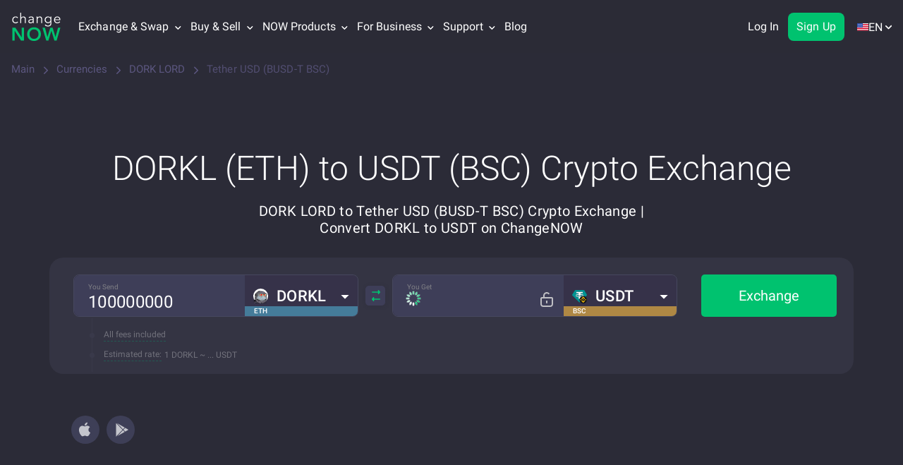

--- FILE ---
content_type: text/css
request_url: https://changenow.io/dist/currencies-pair-page-critical.9304a38c2f0fec473a46.16.5.38.css
body_size: 13280
content:
.warning-api .container{width:100%;padding:0 16px}@media screen and (min-width:1440px){.warning-api .container{padding:0 40px}}.dropdown__content{overflow:hidden;opacity:0;max-height:0;transition:all 0.3s ease-in-out}.dropdown__topic.dropdown__topic-with-icon{display:flex;flex-direction:row-reverse;justify-content:flex-end;gap:12px;color:#FFFFFF}.dropdown__icon{color:#AEB0BD;transition:all 0.3s ease-in-out}.mobile-menu--list .mobile-menu-dropdown__tabs-button{font-size:14px;line-height:20px}.mobile-menu--list .mobile-menu-dropdown__tabs-button_main{background-color:#46475D;border:solid 1px transparent;font-weight:400}.mobile-menu--list .mobile-menu-dropdown__tabs-button_secondary{background-color:transparent;border:solid 1px #46475D;font-weight:400}.mobile-menu--list .mobile-menu-dropdown__tabs-button:active{background-color:#343443;border:solid 1px #46475D}.mobile-menu--list .mobile-menu-dropdown__tabs-button:hover{background-color:#46475D}.authorization-mobile-buttons{margin-top:5px;padding-top:10px;padding-bottom:10px;margin-bottom:150px}.authorization-mobile-buttons__content{display:flex;flex-direction:column;justify-content:center;gap:40px;height:236px;border-radius:12px;padding:24px 16px;background-size:cover}.authorization-mobile-buttons__button-wrapper{display:flex;flex-direction:column;gap:12px}.authorization-mobile-buttons__title{margin:0;font-size:24px;font-weight:400;line-height:28px;letter-spacing:0.34px;text-align:center;opacity:1;color:#FFFFFF}.authorization-mobile-buttons .authorization-mobile-buttons__log-out{width:100%;font-weight:500;letter-spacing:0.2px;border-color:#363746;background-color:#363746}.authorization-mobile-buttons .authorization-mobile-buttons__log-out:hover{border-color:#363746;background-color:#363746}.authorization-mobile-buttons__sign-in,.authorization-mobile-buttons__sign-up{height:40px;letter-spacing:0.2px;font-size:18px;font-weight:500;line-height:21.09px;text-align:center}.authorization-mobile-buttons__sign-in{background:transparent;border:1px solid #00C26F}.authorization-mobile-buttons__sign-in:hover{background:transparent}.authorization-mobile-buttons__sign-up{background:linear-gradient(0deg,#00B890 5.71%,#00B88E 6.76%,#00BD7C 18.18%,#00C072 30.5%,#00C26F 45.17%)}.dropdown-for-partners__header{display:flex;align-items:center;justify-content:space-between;position:relative;z-index:1;padding-right:30px;color:#AEB0BD;font-weight:700}.dropdown-for-partners__content{max-height:0;opacity:0;transition:all 0.3s ease-in-out;font-weight:400;padding:0;overflow:hidden}.dropdown-for-partners__explore{display:block;border:1px solid #00C26F;border-radius:8px;padding:12px 16px}.dropdown-for-partners__explore p{font-size:14px;line-height:22px;color:#ffffff;margin:0;opacity:1}.dropdown-for-partners__explore-link{font-size:16px;font-weight:700;line-height:24px;margin-top:8px}.dropdown-for-partners__category{margin-top:16px}.dropdown-for-partners__category:first-of-type{margin-top:24px}.dropdown-for-partners__category-title{font-size:16px;font-weight:700;line-height:24px;color:#6A6A7F}.dropdown-for-partners__navigation-items{display:flex;flex-direction:column}.dropdown-for-partners__link{display:flex;justify-content:flex-start;align-items:center;font-size:16px;line-height:24px;padding:8px 0;color:#ffffff}.dropdown-for-partners__link img{display:block;margin-right:8px}.dropdown-for-partners__link img:nth-child(2){margin-left:8px}.dropdown-for-partners__link_last{order:1}.dropdown-for-partners__button{margin-top:24px}a.dropdown-for-partners__button:hover{color:#ffffff}.dropdown-for-partners__navigation{margin-top:8px}.dropdown-for-partners__navigation-tabs{width:100vw;overflow-x:auto;margin:0 -26px;padding:0 26px 8px;-ms-overflow-style:none;scrollbar-width:none}.dropdown-for-partners__navigation-tabs::-webkit-scrollbar{display:none}.dropdown-for-partners__navigation-tabs-box{display:flex;justify-content:flex-start;align-items:center;min-width:571px;gap:16px}.dropdown-for-partners__navigation-tabs-box .mobile-menu-dropdown__tabs-button{white-space:nowrap}.dropdown-for-partners__navigation-tab{flex-shrink:0;font-size:14px;font-weight:500;line-height:20px;color:#ffffff;border-radius:4px;background-color:#2B2B35;border:1px solid #59547A;padding:6px 12px;cursor:pointer;margin-left:16px;white-space:nowrap;transition:background-color ease 0.3s}.dropdown-for-partners__navigation-tab:first-child{margin-left:0}.dropdown-for-partners__navigation-tab_active{background-color:#59547A;pointer-events:none;cursor:default}@media screen and (min-width:625px){.dropdown-for-partners__navigation-tabs{width:auto;overflow-x:scroll;margin:0;padding-left:0;padding-right:0}}#mobile-menu{z-index:1}@media screen and (min-width:1200px){#mobile-menu{display:none}}.mobile-menu-btn{display:block;position:relative;left:5px;background:transparent;padding:0;margin:0;border:none;outline:none}.mobile-menu-btn--bar{height:3px;width:36px;background-color:#00C26F;margin-bottom:6px;border-radius:2px;transition:all 500ms;transform-origin:50% 50%}.mobile-menu-btn--bar:last-child{margin-bottom:0}.mobile-menu-btn.active .mobile-menu-btn--bar:nth-child(1){transform:translateY(9px) rotate(45deg)}.mobile-menu-btn.active .mobile-menu-btn--bar:nth-child(2){opacity:0;transform:rotate(180deg)}.mobile-menu-btn.active .mobile-menu-btn--bar:nth-child(3){transform:translateY(-9px) rotate(-45deg)}html[dir=rtl] .mobile-menu-btn{left:unset;right:5px}.mobile-menu-wrapper{width:100%;transform:translateX(-100%);position:fixed;top:0;left:0;background-color:red;height:100vh;z-index:1000}.mobile-menu{width:100%;height:calc(100% - 60px);transform:translateX(0%);position:absolute;top:65px;left:0;background-color:#2B2B36;transition:transform 500ms;overflow-y:auto;overflow-x:hidden;will-change:transform}@media screen and (max-width:767px){.mobile-menu{top:60px}}@media screen and (min-width:1200px){.mobile-menu{display:none}}.mobile-menu.active{transform:translateX(100%)}.mobile-menu--list{display:flex;flex-direction:column;margin:0;padding:0;color:#fff;list-style:none}.mobile-menu--list li > span > span{display:flex;justify-content:space-between;align-items:center;position:relative;z-index:1;padding-inline-end:30px}.mobile-menu--list a{color:#fff}.mobile-menu--select-wrapper{position:relative;display:flex;align-items:center;justify-content:space-between;width:100%}.mobile-menu--lang-select{width:100%;-webkit-appearance:none;-moz-appearance:none;appearance:none;display:block;background-color:transparent;color:#ffffff;padding:0;border:0;cursor:pointer;outline:none;font-size:16px;font-weight:600;line-height:24px;text-align:start}.mobile-menu svg{position:absolute;left:calc(100% - 16px);display:block;width:16px;height:16px}html[dir=rtl] .mobile-menu svg{left:unset;right:calc(100% - 16px)}.mobile-menu__category-title{padding:16px 0;font-size:16px;font-weight:600;line-height:24px;text-align:start;color:#AEB0BD;border-bottom:1px solid #46475D}.mobile-menu__category-title > a{display:inline-block;width:100%;color:#AEB0BD}.mobile-menu_flex{display:flex;flex-direction:column;padding:0 16px}.mobile-menu--list-item{display:flex;align-items:center;padding:10px 16px;font-size:16px;font-weight:400;line-height:24px;letter-spacing:0.1px;text-align:start}.mobile-menu--list-item img{width:20px;height:20px}.mobile-menu--list .mobile-menu--list-pair li a{align-items:center}.mobile-menu--list-item:first-child{margin-top:10px}li.mobile-menu--list-item-line{display:block;margin:0;height:1px;background-color:#3D3D4B}.mobile-menu--list-item .icon-open{font-size:15px;margin-inline-start:10px;margin-top:4px}.dropdown{position:relative;display:inline-block}.mobile-menu--list ul a{display:flex;justify-content:flex-start;align-items:center;gap:8px}.mobile-menu__category-title > .mobile-menu__category-arrow{top:25%;left:calc(100% - 10px);width:16px;height:16px;transform:rotateZ(-90deg) scale(1.5)}.mobile-menu--list-coin .mobile-menu--list-item:last-child{display:flex;flex-direction:column;align-items:flex-start;padding-top:8px}html[dir=rtl] .mobile-menu__category-title > .mobile-menu__category-arrow{left:unset;right:calc(100% - 10px);transform:rotateZ(-90deg) scale(1.5) rotateX(180deg)}#header-join-pro-button{margin-inline-start:auto}.header-join-pro-button{position:relative;display:none;gap:6px;height:30px;padding:5px 16px;margin-left:auto;background:#2B2B36;border:none;border-radius:8px;margin-inline-end:12px;z-index:1;transition:all 0.3s ease}.header-join-pro-button_visible{display:flex}.header-join-pro-button::before{content:"";position:absolute;top:-1px;left:-1px;right:-1px;bottom:-1px;z-index:0;border-radius:8px;background:#2B2B36}.header-join-pro-button::after{content:"";position:absolute;top:-2px;left:-2px;right:-2px;bottom:-2px;z-index:-1;border-radius:8px;background:linear-gradient(90deg,#61E2C5 4.2%,#64DFD3 61.06%,#6CD9F5 95.32%,#4891F7 112.13%)}.header-join-pro-button__text{color:#FFFFFF;font-size:14px;font-weight:500;line-height:20px;text-align:left;opacity:1;margin:0;z-index:1}.header-join-pro-button__image{width:20px;height:20px;z-index:1}@media screen and (min-width:1200px){.header-join-pro-button{display:none}}.logotype{display:flex;align-items:center;gap:16px}.logotype--main{position:relative}.localization-switcher--arrow-menu{display:none;position:relative;gap:4px;align-items:center;font-family:Roboto,Arial,Helvetica,sans-serif;font-weight:400;font-size:16px;line-height:20px;color:#fff;letter-spacing:0.1px;white-space:nowrap;margin-inline-start:18px;padding:29px 0 27px;cursor:pointer}.localization-switcher--arrow-menu:hover .localization-switcher--language-tooltip{display:block}.localization-switcher--arrow-menu:hover{color:#00C26F;text-decoration:none}.localization-switcher--arrow-menu.localization-switcher--arrow-menu_hidden:hover{color:#FFFFFF;text-decoration:none}.localization-switcher--arrow-menu:hover svg{fill:#00C26F;stroke:#00C26F}.localization-switcher--arrow-menu svg{fill:#fff;stroke:#fff}.localization-switcher--arrow{display:flex;align-items:center;width:9px}.localization-switcher--arrow_hidden{opacity:0;pointer-events:none}.localization-switcher--arrow-menu_hidden:hover .localization-switcher-dropdown-list{display:none}.localization-switcher--list:hover{background:#f7f7f9}.localization-switcher--language-tooltip{position:absolute;top:75px;right:0%;z-index:1000;display:none;overflow:hidden;background:#fff;border-top:6px solid #00C26F;border-radius:5px;box-shadow:0 1px 7px 0 rgba(0,0,0,0.5)}html[dir=rtl] .localization-switcher--language-tooltip{right:unset;left:-10%}.localization-switcher--language-tooltip-content{padding:0;overflow-x:hidden;overflow-y:scroll}.localization-switcher--language-tooltip-content__scrollable::-webkit-scrollbar{width:5px;height:8px;background-color:#aaa}.localization-switcher--language-tooltip-content__scrollable::-webkit-scrollbar-thumb{background:#00C26F}.localization-switcher--list{color:#2B2B37;font-weight:400;font-size:14px;line-height:16px}.localization-switcher--list a{display:flex;align-items:center;width:100%;padding:10px 16px;transition:none}.localization-switcher--list a .active-navigation-link{color:#a4a3aa}.localization-switcher--list a:hover{color:inherit}.localization-switcher--language-link{position:relative;color:#2B2B37;display:flex;align-items:center;gap:5px;padding-top:10px;padding-bottom:9px;padding-inline-start:25px;padding-inline-end:20px}[lang=nl] .localization-switcher--arrow-menu{display:flex;align-items:center}.localization-switcher--list img{margin-inline-end:8px}.localization-switcher__last-accent .localization-switcher--list:last-child{padding-top:6px;border-top:1px solid #DCE2EA}.localization-switcher--arrow-menu:nth-child(3) > div{cursor:initial}.localization-switcher--arrow-menu:nth-child(3) .localization-switcher--language-tooltip-content__without-scroll{margin-top:0;margin-bottom:0}@media screen and (min-width:768px){.localization-switcher--arrow{margin-inline-start:4px}}@media screen and (min-width:1200px){.localization-switcher--arrow-menu{display:flex}}@media screen and (min-width:1440px){.localization-switcher--arrow-menu{margin-inline-start:32px}.localization-switcher--language-tooltip{right:-10%}html[dir=rtl] .localization-switcher--language-tooltip{right:unset}}.authorization-user{display:flex;align-items:center;height:76px;margin-inline-start:16px;outline:0}.authorization-user svg{display:block;transition:fill ease 0.3s;min-width:19px;height:auto}.authorization-user:hover .authorization-menu{display:block}.authorization-user__icon{display:none;justify-content:center;align-items:center;width:40px;height:40px;border-radius:8px;background-color:#00C26F;border:2px solid #00C26F;transition:background-color,border-color,ease 0.3s}.authorization-user__icon:hover{background-color:#00d583;border-color:#00d583}.authorization-user__buttons{display:flex;gap:16px;cursor:default}.authorization-user__button{padding:10px 12px;border:none;border-radius:8px;font-size:16px;font-weight:400;line-height:18.75px;letter-spacing:0.1px;text-align:end;color:#ffffff;background-color:transparent;transition:all 0.3s ease}.authorization-user__button_login{border:1px solid transparent}.authorization-user__button_login:hover{border-color:#00C26F}.authorization-user__button_signup{background-color:#00C26F}.authorization-user__button_signup:hover{background-color:#00C87A}@media screen and (min-width:1440px){.authorization-user{margin-inline-start:24px}}.header-authorization{position:relative;z-index:2;display:none}@media screen and (min-width:1200px){.header-authorization{display:block;min-width:49px}}.header{position:relative;width:100%;background:#2B2B36}@media screen and (max-width:767px){.header{display:block;height:60px;margin-bottom:40px}}@media screen and (min-width:768px){.header{height:75px;margin-bottom:60px}}@media screen and (min-width:992px){.header{display:flex;align-items:center;margin-bottom:90px;z-index:999}}.header.header_scrolled{position:sticky;top:-75px;z-index:999;transition:top 0.3s ease-in-out}.header.header_scrolled.header_scroll-up{top:0}@media screen and (max-width:767px){.header.header_margin_disabled{margin-bottom:0}}@media screen and (max-width:991px){.header.header_margin_disabled{margin-bottom:0}}@media screen and (min-width:992px){.header.header_margin_disabled{margin-bottom:0}}.header-menu{display:flex;flex-direction:row;justify-content:space-between;align-items:center;height:60px}.header .logotype--main{position:relative;height:30px;width:53px;transform-origin:left;display:flex}.header .logotype--main_christmas{width:68px}html[dir=rtl] .header .logotype--main{transform-origin:right}.header .logotype--sub{display:none}.top-menu{display:none;z-index:1000}.top-menu .primary-color{color:#00C26F}@media screen and (min-width:1200px){.top-menu{display:flex;flex-direction:row;align-items:center;flex-grow:1}}.top-menu--item{position:relative;font-family:Roboto,Arial,Helvetica,sans-serif;font-weight:400;font-size:16px;line-height:20px;color:#fff;letter-spacing:0.1px;white-space:nowrap;margin-inline-start:12px;padding:29px 0}.top-menu--item a{color:inherit}.top-menu--item a:hover{color:#00C26F}.top-menu--item:hover{color:#00C26F;text-decoration:none}.top-menu--item.active-navigation-link{color:#8b86af;pointer-events:none;cursor:default}.top-menu--item:first-child{margin-inline-start:24px}.top-menu--item_language .top-menu-dropdown-list{left:auto}.top-menu-login-link{display:none;font-weight:500;font-size:14px;line-height:20px;color:#ffffff;background-color:transparent;border:1px solid #00c26f;border-radius:4px;padding:8px 16px;margin-inline-start:auto;margin-inline-end:15px}.top-menu-login-link:hover{color:#ffffff}.top-menu--arrow-menu{cursor:pointer}.top-menu--arrow-menu svg{fill:#fff;stroke:#fff}.top-menu--arrow-menu:hover{color:#00C26F;text-decoration:none}.top-menu--arrow-menu:hover svg{fill:#00C26F;stroke:#00C26F}.top-menu--arrow{display:inline-block;width:6px;transform:scale(0.9)}@media screen and (min-width:768px){.top-menu--arrow{margin-inline-start:8px}}.top-menu--arrow-menu:hover .top-menu--language-tooltip{display:block}.top-menu--language-tooltip{position:absolute;top:75px;left:50%;z-index:1000;transform:translateX(-50%);display:none;overflow:hidden;background:#fff;border-top:6px solid #00C26F;border-radius:5px;box-shadow:0 1px 7px 0 rgba(0,0,0,0.5)}.top-menu__double-dropdown .top-menu-dropdown-list{left:115%}html[dir=rtl] .top-menu__double-dropdown .top-menu-dropdown-list{left:unset;right:-250%}.top-menu--list a img{width:20px;height:20px}.top-menu .top-menu--list_pairs a img{width:28px;height:16px}.top-menu--language-tooltip-content{padding:0;overflow-x:hidden;overflow-y:scroll}.top-menu--language-tooltip-content__without-scroll{margin-top:7px;margin-bottom:7px;overflow:hidden}.top-menu--list{color:#2B2B37;font-weight:400;font-size:14px;line-height:16px}.top-menu--list a{display:flex;align-items:center;width:100%;padding:10px 16px;transition:none;height:40px}.top-menu--list a.active-navigation-link{color:#a4a3aa;pointer-events:none;cursor:default}.top-menu--list:hover{background:#f7f7f9}.top-menu--list:hover a{color:inherit}.top-menu--arrow-menu:last-child .top-menu--list a:before{content:"";width:14px;height:11px;background-repeat:no-repeat;background-position:center center;background-size:contain;margin-inline-end:5px}.top-menu--list a .foreign-link-icon{margin-inline-start:8px}html[dir=rtl] .top-menu--list a .foreign-link-icon{transform:rotate(270deg)}.top-menu--list img{margin-inline-end:8px}.top-menu--arrow-menu:nth-child(3) > div{cursor:initial}.for-business__dashboard-box{display:flex;justify-content:space-between;align-items:center;gap:30px;padding:16px 32px;background:#f7f7f9}.for-business__boost{margin:0 0 4px;font-size:14px;font-weight:400;line-height:16px;letter-spacing:0.1px;color:#2B2B37;opacity:1}.for-business__dashboard-box .for-business__explore{position:relative;font-size:16px;font-weight:700;line-height:24px;letter-spacing:0.1px;color:#00C26F;white-space:normal}.for-business__dashboard-box .for-business__explore:after{content:"";display:inline-block;width:8px;height:8px;margin-inline-start:2px;border:2px solid #00C26F;border-left:0;border-top:0;transform:rotate(-45deg)}html[dir=rtl] .for-business__dashboard-box .for-business__explore:after{transform:rotate(135deg)}.for-business__dashboard-box .for-business__explore:before{content:"";position:absolute;bottom:-5px;left:0;width:0;height:1px;background-color:#00C26F;transition:width ease 0.2s}.for-business__dashboard-box .for-business__explore:hover:before{width:100%}.for-business .for-business__dashboard-button,.for-business__button-container{display:flex;align-items:center;justify-content:center;min-width:150px;height:44px;padding:10px 0;border-radius:5px;font-size:14px;font-weight:600;line-height:22px;letter-spacing:0.4px;background:#00C26F;color:#fff;-webkit-user-select:none;-moz-user-select:none;user-select:none}.new-button.for-business__dashboard-button:hover,.for-business__button-container:hover{opacity:0.8;color:#ffffff}.for-business__lists-box{display:flex;gap:24px;padding:8px 16px 0}.top-menu--arrow-menu:nth-child(3) .top-menu--language-tooltip-content__without-scroll{margin-top:0;margin-bottom:0}.for-business__link-list{padding-left:0;margin-bottom:24px;margin-top:0}.for-business__link-list-item{margin:0;list-style:none}.for-business__subtitle{padding:16px 16px 8px;margin:0;font-size:16px;font-weight:500;line-height:24px;letter-spacing:0.1px;color:#2B2B37;opacity:1}.for-business__all-products{padding:0 16px}.for-business__all-products .for-business__link-list-item{max-width:unset;padding-top:8px;display:inline-block}.for-business__all-products .for-business__link-list{border-top:1px solid #DCE2EA}@media screen and (min-width:768px){.header-menu{height:75px}.header .container{width:100%;padding:0 16px}.top-menu--item{margin-inline-start:16px}html[dir=rtl] .top-menu--arrow{margin-left:0;margin-right:8px}}@media screen and (min-width:992px){.header .logotype--main{height:auto;width:71px}.header .logotype--main_christmas{width:91px}}@media screen and (min-width:1440px){.top-menu__double-dropdown .top-menu-dropdown-list{left:50%}html[dir=rtl] .top-menu__double-dropdown .top-menu-dropdown-list{left:unset;right:-250%}.header .logotype--sub{display:block}.header .container{padding:0 40px}.top-menu--item{margin-inline-start:32px}.top-menu--item:first-child{margin-inline-start:40px}}.dropdown__content{overflow:hidden;opacity:0;max-height:0;transition:all 0.3s ease-in-out}.dropdown__topic.dropdown__topic-with-icon{display:flex;flex-direction:row-reverse;justify-content:flex-end;gap:12px;color:#FFFFFF}.dropdown__icon{color:#AEB0BD;transition:all 0.3s ease-in-out}.mobile-menu--list .mobile-menu-dropdown__tabs-button{font-size:14px;line-height:20px}.mobile-menu--list .mobile-menu-dropdown__tabs-button_main{background-color:#46475D;border:solid 1px transparent;font-weight:400}.mobile-menu--list .mobile-menu-dropdown__tabs-button_secondary{background-color:transparent;border:solid 1px #46475D;font-weight:400}.mobile-menu--list .mobile-menu-dropdown__tabs-button:active{background-color:#343443;border:solid 1px #46475D}.mobile-menu--list .mobile-menu-dropdown__tabs-button:hover{background-color:#46475D}.authorization-mobile-buttons{margin-top:5px;padding-top:10px;padding-bottom:10px;margin-bottom:150px}.authorization-mobile-buttons__content{display:flex;flex-direction:column;justify-content:center;gap:40px;height:236px;border-radius:12px;padding:24px 16px;background-size:cover}.authorization-mobile-buttons__button-wrapper{display:flex;flex-direction:column;gap:12px}.authorization-mobile-buttons__title{margin:0;font-size:24px;font-weight:400;line-height:28px;letter-spacing:0.34px;text-align:center;opacity:1;color:#FFFFFF}.authorization-mobile-buttons .authorization-mobile-buttons__log-out{width:100%;font-weight:500;letter-spacing:0.2px;border-color:#363746;background-color:#363746}.authorization-mobile-buttons .authorization-mobile-buttons__log-out:hover{border-color:#363746;background-color:#363746}.authorization-mobile-buttons__sign-in,.authorization-mobile-buttons__sign-up{height:40px;letter-spacing:0.2px;font-size:18px;font-weight:500;line-height:21.09px;text-align:center}.authorization-mobile-buttons__sign-in{background:transparent;border:1px solid #00C26F}.authorization-mobile-buttons__sign-in:hover{background:transparent}.authorization-mobile-buttons__sign-up{background:linear-gradient(0deg,#00B890 5.71%,#00B88E 6.76%,#00BD7C 18.18%,#00C072 30.5%,#00C26F 45.17%)}.dropdown-for-partners__header{display:flex;align-items:center;justify-content:space-between;position:relative;z-index:1;padding-right:30px;color:#AEB0BD;font-weight:700}.dropdown-for-partners__content{max-height:0;opacity:0;transition:all 0.3s ease-in-out;font-weight:400;padding:0;overflow:hidden}.dropdown-for-partners__explore{display:block;border:1px solid #00C26F;border-radius:8px;padding:12px 16px}.dropdown-for-partners__explore p{font-size:14px;line-height:22px;color:#ffffff;margin:0;opacity:1}.dropdown-for-partners__explore-link{font-size:16px;font-weight:700;line-height:24px;margin-top:8px}.dropdown-for-partners__category{margin-top:16px}.dropdown-for-partners__category:first-of-type{margin-top:24px}.dropdown-for-partners__category-title{font-size:16px;font-weight:700;line-height:24px;color:#6A6A7F}.dropdown-for-partners__navigation-items{display:flex;flex-direction:column}.dropdown-for-partners__link{display:flex;justify-content:flex-start;align-items:center;font-size:16px;line-height:24px;padding:8px 0;color:#ffffff}.dropdown-for-partners__link img{display:block;margin-right:8px}.dropdown-for-partners__link img:nth-child(2){margin-left:8px}.dropdown-for-partners__link_last{order:1}.dropdown-for-partners__button{margin-top:24px}a.dropdown-for-partners__button:hover{color:#ffffff}.dropdown-for-partners__navigation{margin-top:8px}.dropdown-for-partners__navigation-tabs{width:100vw;overflow-x:auto;margin:0 -26px;padding:0 26px 8px;-ms-overflow-style:none;scrollbar-width:none}.dropdown-for-partners__navigation-tabs::-webkit-scrollbar{display:none}.dropdown-for-partners__navigation-tabs-box{display:flex;justify-content:flex-start;align-items:center;min-width:571px;gap:16px}.dropdown-for-partners__navigation-tabs-box .mobile-menu-dropdown__tabs-button{white-space:nowrap}.dropdown-for-partners__navigation-tab{flex-shrink:0;font-size:14px;font-weight:500;line-height:20px;color:#ffffff;border-radius:4px;background-color:#2B2B35;border:1px solid #59547A;padding:6px 12px;cursor:pointer;margin-left:16px;white-space:nowrap;transition:background-color ease 0.3s}.dropdown-for-partners__navigation-tab:first-child{margin-left:0}.dropdown-for-partners__navigation-tab_active{background-color:#59547A;pointer-events:none;cursor:default}@media screen and (min-width:625px){.dropdown-for-partners__navigation-tabs{width:auto;overflow-x:scroll;margin:0;padding-left:0;padding-right:0}}#mobile-menu{z-index:1}@media screen and (min-width:1200px){#mobile-menu{display:none}}.mobile-menu-btn{display:block;position:relative;left:5px;background:transparent;padding:0;margin:0;border:none;outline:none}.mobile-menu-btn--bar{height:3px;width:36px;background-color:#00C26F;margin-bottom:6px;border-radius:2px;transition:all 500ms;transform-origin:50% 50%}.mobile-menu-btn--bar:last-child{margin-bottom:0}.mobile-menu-btn.active .mobile-menu-btn--bar:nth-child(1){transform:translateY(9px) rotate(45deg)}.mobile-menu-btn.active .mobile-menu-btn--bar:nth-child(2){opacity:0;transform:rotate(180deg)}.mobile-menu-btn.active .mobile-menu-btn--bar:nth-child(3){transform:translateY(-9px) rotate(-45deg)}html[dir=rtl] .mobile-menu-btn{left:unset;right:5px}.mobile-menu-wrapper{width:100%;transform:translateX(-100%);position:fixed;top:0;left:0;background-color:red;height:100vh;z-index:1000}.mobile-menu{width:100%;height:calc(100% - 60px);transform:translateX(0%);position:absolute;top:65px;left:0;background-color:#2B2B36;transition:transform 500ms;overflow-y:auto;overflow-x:hidden;will-change:transform}@media screen and (max-width:767px){.mobile-menu{top:60px}}@media screen and (min-width:1200px){.mobile-menu{display:none}}.mobile-menu.active{transform:translateX(100%)}.mobile-menu--list{display:flex;flex-direction:column;margin:0;padding:0;color:#fff;list-style:none}.mobile-menu--list li > span > span{display:flex;justify-content:space-between;align-items:center;position:relative;z-index:1;padding-inline-end:30px}.mobile-menu--list a{color:#fff}.mobile-menu--select-wrapper{position:relative;display:flex;align-items:center;justify-content:space-between;width:100%}.mobile-menu--lang-select{width:100%;-webkit-appearance:none;-moz-appearance:none;appearance:none;display:block;background-color:transparent;color:#ffffff;padding:0;border:0;cursor:pointer;outline:none;font-size:16px;font-weight:600;line-height:24px;text-align:start}.mobile-menu svg{position:absolute;left:calc(100% - 16px);display:block;width:16px;height:16px}html[dir=rtl] .mobile-menu svg{left:unset;right:calc(100% - 16px)}.mobile-menu__category-title{padding:16px 0;font-size:16px;font-weight:600;line-height:24px;text-align:start;color:#AEB0BD;border-bottom:1px solid #46475D}.mobile-menu__category-title > a{display:inline-block;width:100%;color:#AEB0BD}.mobile-menu_flex{display:flex;flex-direction:column;padding:0 16px}.mobile-menu--list-item{display:flex;align-items:center;padding:10px 16px;font-size:16px;font-weight:400;line-height:24px;letter-spacing:0.1px;text-align:start}.mobile-menu--list-item img{width:20px;height:20px}.mobile-menu--list .mobile-menu--list-pair li a{align-items:center}.mobile-menu--list-item:first-child{margin-top:10px}li.mobile-menu--list-item-line{display:block;margin:0;height:1px;background-color:#3D3D4B}.mobile-menu--list-item .icon-open{font-size:15px;margin-inline-start:10px;margin-top:4px}.dropdown{position:relative;display:inline-block}.mobile-menu--list ul a{display:flex;justify-content:flex-start;align-items:center;gap:8px}.mobile-menu__category-title > .mobile-menu__category-arrow{top:25%;left:calc(100% - 10px);width:16px;height:16px;transform:rotateZ(-90deg) scale(1.5)}.mobile-menu--list-coin .mobile-menu--list-item:last-child{display:flex;flex-direction:column;align-items:flex-start;padding-top:8px}html[dir=rtl] .mobile-menu__category-title > .mobile-menu__category-arrow{left:unset;right:calc(100% - 10px);transform:rotateZ(-90deg) scale(1.5) rotateX(180deg)}.footer__navigation-list-item_link-icon .icon-open{font-size:10px;color:#a4a3aa;margin-inline-start:4px;margin-top:6px}.footer .logotype{display:none}.footer .logotype--sub{display:none}.footer .logotype--main{margin-inline-end:10px}@media screen and (max-width:991px){.container{width:initial}}@media screen and (min-width:992px){.footer .logotype{display:block}.footer .logotype--sub{display:block}}.svg-sprite--logotype{background:url(7703217b4504c9366d6a.svg) no-repeat;background-position:93.0599369085% 64.8829431438%;width:75px;height:44px}.svg-sprite--logotype-sub{background:url(7703217b4504c9366d6a.svg) no-repeat;background-position:50.3759398496% 42.1725239617%;width:126px;height:30px}@font-face{font-family:"Roboto";src:url(../fonts/d35560f975237042678e.woff) format("woff"),url(../fonts/2445189fae179285f7ec.woff2) format("woff2");font-weight:300;font-style:normal;font-display:swap;unicode-range:U+0460-052F,U+1C80-1C88,U+20B4,U+2DE0-2DFF,U+A640-A69F,U+FE2E-FE2F}@font-face{font-family:"Roboto";src:url(../fonts/53ebab6c7d265306f80d.woff) format("woff"),url(../fonts/795493644e3c7a22dfac.woff2) format("woff2");font-weight:300;font-style:normal;font-display:swap;unicode-range:U+0400-045F,U+0490-0491,U+04B0-04B1,U+2116}@font-face{font-family:"Roboto";src:url(../fonts/adc53e86b2f7cb173750.woff) format("woff"),url(../fonts/24e7ca4b0acf1a0dac78.woff2) format("woff2");font-weight:300;font-style:normal;font-display:swap;unicode-range:U+0100-024F,U+0259,U+1E00-1EFF,U+2020,U+20A0-20AB,U+20AD-20CF,U+2113,U+2C60-2C7F,U+A720-A7FF}@font-face{font-family:"Roboto";src:url(../fonts/285509d0eb9b5f31386c.woff) format("woff"),url(../fonts/db797e0aed0d44216930.woff2) format("woff2");font-weight:300;font-style:normal;font-display:swap;unicode-range:U+0000-00FF,U+0131,U+0152-0153,U+02BB-02BC,U+02C6,U+02DA,U+02DC,U+2000-206F,U+2074,U+20AC,U+2122,U+2191,U+2193,U+2212,U+2215,U+FEFF,U+FFFD}@font-face{font-family:"Roboto";src:url(../fonts/94657033fd8e28659819.woff) format("woff"),url(../fonts/7ed42f773b172d236bc4.woff2) format("woff2");font-weight:400;font-style:normal;font-display:swap;unicode-range:U+0460-052F,U+1C80-1C88,U+20B4,U+2DE0-2DFF,U+A640-A69F,U+FE2E-FE2F}@font-face{font-family:"Roboto";src:url(../fonts/7e045f32011f2f549512.woff) format("woff"),url(../fonts/25ff2156254ba20a4704.woff2) format("woff2");font-weight:400;font-style:normal;font-display:swap;unicode-range:U+0400-045F,U+0490-0491,U+04B0-04B1,U+2116}@font-face{font-family:"Roboto";src:url(../fonts/0e771f884d5d7b341ac0.woff) format("woff"),url(../fonts/3a2c17eec3e71883dd0f.woff2) format("woff2");font-weight:400;font-style:normal;font-display:swap;unicode-range:U+0100-024F,U+0259,U+1E00-1EFF,U+2020,U+20A0-20AB,U+20AD-20CF,U+2113,U+2C60-2C7F,U+A720-A7FF}@font-face{font-family:"Roboto";src:url(../fonts/9ceaa06cbe56757d8069.woff) format("woff"),url(../fonts/3b59f4fac87f52efe27c.woff2) format("woff2");font-weight:400;font-style:normal;font-display:swap;unicode-range:U+0000-00FF,U+0131,U+0152-0153,U+02BB-02BC,U+02C6,U+02DA,U+02DC,U+2000-206F,U+2074,U+20AC,U+2122,U+2191,U+2193,U+2212,U+2215,U+FEFF,U+FFFD}@font-face{font-family:"Roboto";src:url(../fonts/ed6a9b4bf546ecff24c6.woff) format("woff"),url(../fonts/7623c8b105a0e0b99cbb.woff2) format("woff2");font-weight:500;font-style:normal;font-display:swap;unicode-range:U+0460-052F,U+1C80-1C88,U+20B4,U+2DE0-2DFF,U+A640-A69F,U+FE2E-FE2F}@font-face{font-family:"Roboto";src:url(../fonts/1ab91631bafc1838cf55.woff) format("woff"),url(../fonts/8a2157e7f70d26bbbbaf.woff2) format("woff2");font-weight:500;font-style:normal;font-display:swap;unicode-range:U+0400-045F,U+0490-0491,U+04B0-04B1,U+2116}@font-face{font-family:"Roboto";src:url(../fonts/b01b7927b533ea3e1554.woff) format("woff"),url(../fonts/24cfe7008702c8f812ac.woff2) format("woff2");font-weight:500;font-style:normal;font-display:swap;unicode-range:U+0100-024F,U+0259,U+1E00-1EFF,U+2020,U+20A0-20AB,U+20AD-20CF,U+2113,U+2C60-2C7F,U+A720-A7FF}@font-face{font-family:"Roboto";src:url(../fonts/02f08a63db46edcb42d1.woff) format("woff"),url(../fonts/897a05889d4894a27cf2.woff2) format("woff2");font-weight:500;font-style:normal;font-display:swap;unicode-range:U+0000-00FF,U+0131,U+0152-0153,U+02BB-02BC,U+02C6,U+02DA,U+02DC,U+2000-206F,U+2074,U+20AC,U+2122,U+2191,U+2193,U+2212,U+2215,U+FEFF,U+FFFD}@font-face{font-family:"Roboto";src:url(../fonts/16f3b5c18f8356360098.woff) format("woff"),url(../fonts/acf574aebf333444b31c.woff2) format("woff2");font-weight:700;font-style:normal;font-display:swap;unicode-range:U+0460-052F,U+1C80-1C88,U+20B4,U+2DE0-2DFF,U+A640-A69F,U+FE2E-FE2F}@font-face{font-family:"Roboto";src:url(../fonts/9ca831153ca66ca187ac.woff) format("woff"),url(../fonts/9e7ae88d3f68ed19d64a.woff2) format("woff2");font-weight:700;font-style:normal;font-display:swap;unicode-range:U+0400-045F,U+0490-0491,U+04B0-04B1,U+2116}@font-face{font-family:"Roboto";src:url(../fonts/3044fd8e8933d7f91242.woff) format("woff"),url(../fonts/81880694cc8b8f79eed4.woff2) format("woff2");font-weight:700;font-style:normal;font-display:swap;unicode-range:U+0100-024F,U+0259,U+1E00-1EFF,U+2020,U+20A0-20AB,U+20AD-20CF,U+2113,U+2C60-2C7F,U+A720-A7FF}@font-face{font-family:"Roboto";src:url(../fonts/a12c527ee24dcc6ccb75.woff) format("woff"),url(../fonts/746e4b5d434b64a4206f.woff2) format("woff2");font-weight:700;font-style:normal;font-display:swap;unicode-range:U+0000-00FF,U+0131,U+0152-0153,U+02BB-02BC,U+02C6,U+02DA,U+02DC,U+2000-206F,U+2074,U+20AC,U+2122,U+2191,U+2193,U+2212,U+2215,U+FEFF,U+FFFD}@font-face{font-family:"icons";font-display:swap;src:url(../fonts/ce582a188fd8f253a833.eot);src:url(../fonts/ce582a188fd8f253a833.eot?#iefix) format("eot"),url(../fonts/1755b8cf47b3e6787be6.woff2) format("woff2"),url(../fonts/8f8ac1080bff8d4a07f1.woff) format("woff"),url(../fonts/42a431091930c9d7b618.ttf) format("truetype"),url(49dc41ccc1f9731f9695.svg#icons) format("svg")}.icon:before,.button__arrow:before{font-family:"icons";-webkit-font-smoothing:antialiased;-moz-osx-font-smoothing:grayscale;font-style:normal;font-variant:normal;font-weight:normal;text-decoration:none;text-transform:none}.icon-open:before{content:""}body{margin:0}a{background-color:rgba(0,0,0,0)}a:active,a:hover{outline:0}h1{font-size:2em;margin:.67em 0}img{border:0}svg:not(:root){overflow:hidden}button,input,optgroup,select,textarea{color:inherit;font:inherit;margin:0}button{overflow:visible}button,select{text-transform:none}button,html input[type=button],input[type=reset],input[type=submit]{-webkit-appearance:button;cursor:pointer}button[disabled],html input[disabled]{cursor:default}button::-moz-focus-inner,input::-moz-focus-inner{border:0;padding:0}input{line-height:normal}input[type=checkbox],input[type=radio]{box-sizing:border-box;padding:0}input[type=number]::-webkit-inner-spin-button,input[type=number]::-webkit-outer-spin-button{height:auto}input[type=search]{-webkit-appearance:textfield;box-sizing:content-box}input[type=search]::-webkit-search-cancel-button,input[type=search]::-webkit-search-decoration{-webkit-appearance:none}*{box-sizing:border-box}*:before,*:after{box-sizing:border-box}body{font-family:Roboto,Arial,Helvetica,sans-serif;font-size:14px;line-height:1.42857143;color:#333;background-color:#fff}input,button,select,textarea{font-family:inherit;font-size:inherit;line-height:inherit}a{color:#337ab7;text-decoration:none}a:hover,a:focus{color:#23527c;text-decoration:underline}a:focus{outline:5px auto -webkit-focus-ring-color;outline-offset:-2px}img{vertical-align:middle}.container{margin-right:auto;margin-left:auto;padding-left:15px;padding-right:15px}@media(min-width:768px){.container{width:750px}}@media(min-width:992px){.container{width:970px}}@media(min-width:1200px){.container{width:1170px}}.container-fluid{margin-right:auto;margin-left:auto;padding-left:15px;padding-right:15px}.row{margin-left:-15px;margin-right:-15px}.col-xs-1,.col-sm-1,.col-md-1,.col-lg-1,.col-xs-2,.col-sm-2,.col-md-2,.col-lg-2,.col-xs-3,.col-sm-3,.col-md-3,.col-lg-3,.col-xs-4,.col-sm-4,.col-md-4,.col-lg-4,.col-xs-5,.col-sm-5,.col-md-5,.col-lg-5,.col-xs-6,.col-sm-6,.col-md-6,.col-lg-6,.col-xs-7,.col-sm-7,.col-md-7,.col-lg-7,.col-xs-8,.col-sm-8,.col-md-8,.col-lg-8,.col-xs-9,.col-sm-9,.col-md-9,.col-lg-9,.col-xs-10,.col-sm-10,.col-md-10,.col-lg-10,.col-xs-11,.col-sm-11,.col-md-11,.col-lg-11,.col-xs-12,.col-sm-12,.col-md-12,.col-lg-12{position:relative;min-height:1px;padding-left:15px;padding-right:15px}.col-xs-1,.col-xs-2,.col-xs-3,.col-xs-4,.col-xs-5,.col-xs-6,.col-xs-7,.col-xs-8,.col-xs-9,.col-xs-10,.col-xs-11,.col-xs-12{float:left}.col-xs-12{width:100%}@media(min-width:768px){.col-sm-1,.col-sm-2,.col-sm-3,.col-sm-4,.col-sm-5,.col-sm-6,.col-sm-7,.col-sm-8,.col-sm-9,.col-sm-10,.col-sm-11,.col-sm-12{float:left}.col-sm-8{width:66.66666667%}.col-sm-offset-2{margin-left:16.66666667%}}@media(min-width:992px){.col-md-1,.col-md-2,.col-md-3,.col-md-4,.col-md-5,.col-md-6,.col-md-7,.col-md-8,.col-md-9,.col-md-10,.col-md-11,.col-md-12{float:left}.col-md-10{width:83.33333333%}.col-md-offset-1{margin-left:8.33333333%}}@media(min-width:1200px){.col-lg-1,.col-lg-2,.col-lg-3,.col-lg-4,.col-lg-5,.col-lg-6,.col-lg-7,.col-lg-8,.col-lg-9,.col-lg-10,.col-lg-11,.col-lg-12{float:left}.col-lg-12{width:100%}.col-lg-6{width:50%}.col-lg-offset-3{margin-left:25%}}.clearfix:before,.clearfix:after,.container:before,.container:after,.container-fluid:before,.container-fluid:after,.row:before,.row:after{content:" ";display:table}.clearfix:after,.container:after,.container-fluid:after,.row:after{clear:both}body{position:relative;min-height:100%}*{box-sizing:border-box}a{color:#00c26f}a:hover,a:active{text-decoration:none;cursor:pointer}a:focus{color:#00c26f;text-decoration:none}a.active-navigation-link{cursor:default}a[disabled]{pointer-events:none}#error-help-form{display:none}h1{margin-top:0;margin-bottom:.2em;font-weight:400;font-size:36px;color:#2b2b36}h2{margin-top:40px;font-weight:normal;font-size:24px;color:#00c26f}h3{margin-top:0;font-size:24px;color:#5c5780}p{position:relative;font-size:17px;line-height:27px;color:#2b2b36;letter-spacing:.1px;opacity:.8}@media(max-width:768px){p{font-size:16px;line-height:1.1}}@media(max-width:480px){p{font-size:15px}}input,textarea{margin-bottom:25px;padding:10px 20px;font-size:20px;font-family:Roboto,Arial,Helvetica,sans-serif;letter-spacing:.01375em;background:#fff;border:1px solid #d7dfe8;border-radius:5px}@media(max-width:768px){input,textarea{margin-bottom:8px;font-size:15px}}body.page_dashboard #app{min-height:70vh;box-sizing:border-box;padding-bottom:0;position:relative}body.page_partners-log-in_shown .top-menu-login-link{display:inline-block;vertical-align:middle}body.page_partners-log-in_shown .header-join-pro-button{display:none}body.page_for-partners .footer,body.page_multichain-bridge .footer,body.page_crypto-exchange .footer{padding-top:308px}body.page_warm-wallets .footer{padding-top:365px}.loader-icon{display:block}.page_authorization-new-theme .authorization-user__icon:not(.authorization-user__icon_authorized){display:flex;background-color:#49496c;border-color:#49496c}.page_authorization-new-theme .authorization-user__icon:not(.authorization-user__icon_authorized):hover{background-color:#4f4f79;border-color:#4f4f79}.page_authorization-new-theme .authorization-user__buttons{display:none}@media screen and (min-width:992px){body.page_for-partners .footer,body.page_multichain-bridge .footer,body.page_crypto-exchange .footer{padding-top:380px}body.page_warm-wallets .footer{padding-top:355px}}@media screen and (min-width:1200px){body.page_partners-log-in_shown .top-menu-login-link{display:none}}.bread-crumbs--container{z-index:3}.bread-crumbs--icon::after{margin-inline-start:10px;margin-bottom:4px;content:"";font-size:6px;list-style:none;transform:rotate(270deg);font-family:"icons";-webkit-font-smoothing:antialiased;-moz-osx-font-smoothing:grayscale;font-style:normal;font-variant:normal;font-weight:normal;text-decoration:none;text-transform:none}html[dir=rtl] .bread-crumbs--icon::after{transform:rotate(90deg)}.bread-crumbs--item{align-items:flex-end;list-style:none;margin-inline-end:10px}@media all and (max-width:575px){.bread-crumbs--item{margin:0 5px}}.bread-crumbs--item__dark{color:#5c5780}.bread-crumbs--item__active.bread-crumbs--item__dark{color:#56566e}.bread-crumbs--item__hide+.bread-crumbs--icon{display:none}.bread-crumbs--text{color:inherit;margin:0;font-size:15px;line-height:18px}@media all and (max-width:575px){.bread-crumbs--text{font-size:13px}}.bread-crumbs--item:last-child{margin-inline-end:0}.bread-crumbs--item:not(:last-child):hover .bread-crumbs--text{color:#00c26f}.bread-crumbs .container{width:100%;padding:0 16px}@media screen and (min-width:1440px){.bread-crumbs .container{padding:0 40px}}.button{background:#00c26f;border:none;color:#fff;height:50px;font-size:20px;display:inline-block;text-align:center;line-height:50px;width:auto;padding:0 50px;cursor:pointer;position:relative;outline:none;text-decoration:none;white-space:nowrap;border-radius:4px}@media(max-width:768px){.button{height:42px;line-height:42px;padding:0 30px}}.button:active{opacity:.8}.button:hover{color:#fff;background:#16d785}.button:disabled{background:#cacaca;cursor:not-allowed}.button:hover:disabled{background:#cacaca}input[required]{outline:none;box-shadow:none}.field__buttoned .button{margin:0;margin-left:10px;height:50px;line-height:48px}@media(max-width:768px){.field__buttoned .button{margin-left:0;margin-top:10px}}input.editable-on-focus{border-color:rgba(0,0,0,0);background-color:rgba(0,0,0,0);transition:all 300ms;box-shadow:none;outline:none;color:#b6c0cb}input.editable-on-focus:focus{background:#fff;border:1px solid #d7dfe8;border-radius:5px;color:#5c5780}input.editable-on-focus+.editable-on-focus--save{opacity:0;display:block;position:absolute;cursor:pointer;color:#00c26f}input.editable-on-focus:focus+.editable-on-focus--save{opacity:1}.static-page .bread-crumbs--item{line-height:12px}.static-page .bread-crumbs--item__dark{color:#5c5780}.static-page .bread-crumbs--item__active.bread-crumbs--item__dark{color:#56566e}.static-page .bread-crumbs--icon{list-style:none}.section{padding:32px 40px;margin:16px 0}@media(max-width:480px){.section{padding:10px}}.section h1:first-child,.section h2:first-child,.section h3:first-child,.section p:first-child{margin-top:0}svg.main-anim.active .ring-1{stroke-dasharray:864px 864px;stroke-dashoffset:864px;animation:ring-1 2s 1s linear;animation-fill-mode:forwards}svg.main-anim.active .ring-2{stroke-dasharray:1021px;stroke-dashoffset:1021px;animation:ring-2 2s 2s linear forwards}svg.main-anim.active .scaled-1{transform-origin:center center;transform:scale(0);animation:scale .5s ease-in forwards}svg.main-anim.active .scaled-2{transform-origin:167.5px 163.5px;transform:scale(0);animation:scale .5s .25s ease-in forwards}svg.main-anim.active path.star-1{animation:star-anim-1 5s .5s linear infinite}svg.main-anim.active path.star-2{animation:star-anim-2 5s 1s linear infinite}svg.main-anim.active path.star-3{animation:star-anim-3 5s 1.5s linear infinite}svg.main-anim.active path.star-4{animation:star-anim-4 5s 2s linear infinite}svg.main-anim.active path.star-5{animation:star-anim-5 5s 2.5s linear infinite}svg.main-anim.active .star-container>path{opacity:0}svg.main-anim{opacity:0;z-index:1;flex-shrink:0}svg.main-anim.active{opacity:1}@media all and (min-width:767px)and (max-width:1199px){svg.main-anim.active{transform:scale(0.5)}}.language-adviser{display:none;position:relative;background-color:#2b2b36;border-bottom:1px solid hsla(0,0%,100%,.1);font-size:15px;left:0;bottom:0;width:100%;transition:transform 300ms;will-change:transform}.language-adviser--content{display:flex;height:48px;color:#fff;align-items:center;font-weight:500;justify-content:center;font-size:13px;line-height:15px;text-align:center;letter-spacing:.583333px}@media(max-width:575px){.language-adviser--content span{margin-bottom:9px}}@media(min-width:576px){.language-adviser--content span{margin-right:30px}}.language-adviser--content a{color:#fff;min-width:66px;padding:3px;height:24px;border:1px solid rgba(164,163,170,.6);border-radius:4px}@media all and (max-width:575px){.language-adviser--content{flex-direction:column;height:auto;padding:9px 14px}}.language-adviser--close-btn{position:absolute;right:10px;top:14px;width:20px;height:20px;cursor:pointer}.language-adviser--close-btn:before,.language-adviser--close-btn:after{position:absolute;left:10px;content:"";height:18px;width:1px;background-color:#fff}.language-adviser--close-btn:before{transform:rotate(45deg)}.language-adviser--close-btn:after{transform:rotate(-45deg)}.now-input--input::-moz-placeholder{font-size:17px;color:#a4a3aa;font-weight:100}.now-input--input::placeholder{font-size:17px;color:#a4a3aa;font-weight:100}.now-input{position:relative;display:inline-flex;flex-direction:column;width:100%}.now-input--labels{position:absolute;display:flex;align-items:center}.now-input--input{width:100%;margin:0;border:0}.now-input--input[readonly]{cursor:default}.now-input__dark{background-color:#36324a}.now-input__dark .now-input--input{width:100%;height:100%;margin:0;padding:17px 20px 0;font-size:24px;color:#fff;background-color:#3e3e59;border-radius:8px 0 0 8px;outline:none;transition:all .3s ease}@media all and (max-width:575px){.now-input__dark .now-input--input{font-size:16px;padding-top:17px;padding-bottom:0;padding-inline-start:20px;padding-inline-end:36px}}html[dir=rtl] .now-input__dark .now-input--input{border-radius:0 8px 8px 0}.now-input__dark .now-input--labels{top:5px;left:20px}html[dir=rtl] .now-input__dark .now-input--labels{left:unset;right:20px}.now-input__dark .now-input--label{font-size:14px;color:#808086}.now-input__light .now-input--input{width:100%;height:100%;margin:0;padding:17px 20px 0;font-size:24px;color:#000;background-color:#fff;border-radius:8px 0 0 8px;outline:none;transition:all .3s ease}@media all and (max-width:575px){.now-input__light .now-input--input{font-size:16px;padding-top:17px;padding-bottom:0;padding-inline-start:20px;padding-inline-end:36px}}.now-input__light .now-input--labels{top:5px;left:20px}html[dir=rtl] .now-input__light .now-input--labels{left:unset;right:20px}.now-input__light .now-input--label{font-size:14px;color:#808086}.now-input__default .now-input--label{color:#a4a3aa;top:0;font-size:14px}.now-input__default .now-input--input{border-radius:inherit;font-size:20px;outline:none;background-color:rgba(0,0,0,0);z-index:1}.now-input__gray .now-input--label{color:#a4a3aa;top:0;font-size:14px}.now-input__gray .now-input--input{outline:none;border-radius:inherit;font-size:20px}.combobox{width:-moz-fit-content;width:fit-content;min-width:121px}.combobox--field{display:flex;align-items:center;cursor:pointer;height:100%;outline:none}.combobox--dropdown-arrow{position:absolute;right:0;display:inline-block;padding:5px 12px 0;font-size:5px;line-height:48px;cursor:pointer}html[dir=rtl] .combobox--dropdown-arrow{right:unset;left:0}.combobox__green-scrollbar .combobox__items-list::-webkit-scrollbar{width:5px;height:8px;background-color:#e9e7ee}.combobox__green-scrollbar .combobox__items-list::-webkit-scrollbar-thumb{background:#00c26f}.combobox__dark{background-color:#36324a}.combobox__dark .combobox--dropdown-arrow{fill:#fff}.combobox__light .combobox--dropdown-arrow{fill:#000}.combobox.combobox_open{width:100%;position:absolute;display:block}.combobox--field.combobox--field__without-selector{cursor:initial}@media screen and (min-width:768px){.combobox{min-width:160px}div.combobox__network{position:absolute;bottom:0;left:0}}.currency-item{display:flex}.currency-item--currency-icon{display:inline-block;vertical-align:middle;margin-inline-end:10px}@media all and (max-width:575px){.currency-item--currency-icon{margin-inline-end:6px}}.currency-item--ticker{display:inline-block;margin-inline-end:10px;word-break:break-all}.currency-item__dark .currency-item--currency-icon{color:#00c26f}.currency-item__dark .currency-item--ticker{color:#fff}.currency-item__light .currency-item--currency-icon{color:#00c26f}.currency-item__light .currency-item--ticker{color:#000}.now-input--input::-moz-placeholder{font-size:17px;color:#a4a3aa;font-weight:100}.now-input--input::placeholder{font-size:17px;color:#a4a3aa;font-weight:100}.now-input{position:relative;display:inline-flex;flex-direction:column;width:100%}.now-input--labels{position:absolute;display:flex;align-items:center}.now-input--input{width:100%;margin:0;border:0}.now-input--input[readonly]{cursor:default}.now-input__dark{background-color:#36324a}.now-input__dark .now-input--input{width:100%;height:100%;margin:0;padding:17px 20px 0;font-size:24px;color:#fff;background-color:#3e3e59;border-radius:8px 0 0 8px;outline:none;transition:all .3s ease}@media all and (max-width:575px){.now-input__dark .now-input--input{font-size:16px;padding-top:17px;padding-bottom:0;padding-inline-start:20px;padding-inline-end:36px}}html[dir=rtl] .now-input__dark .now-input--input{border-radius:0 8px 8px 0}.now-input__dark .now-input--labels{top:5px;left:20px}html[dir=rtl] .now-input__dark .now-input--labels{left:unset;right:20px}.now-input__dark .now-input--label{font-size:14px;color:#808086}.now-input__light .now-input--input{width:100%;height:100%;margin:0;padding:17px 20px 0;font-size:24px;color:#000;background-color:#fff;border-radius:8px 0 0 8px;outline:none;transition:all .3s ease}@media all and (max-width:575px){.now-input__light .now-input--input{font-size:16px;padding-top:17px;padding-bottom:0;padding-inline-start:20px;padding-inline-end:36px}}.now-input__light .now-input--labels{top:5px;left:20px}html[dir=rtl] .now-input__light .now-input--labels{left:unset;right:20px}.now-input__light .now-input--label{font-size:14px;color:#808086}.now-input__default .now-input--label{color:#a4a3aa;top:0;font-size:14px}.now-input__default .now-input--input{border-radius:inherit;font-size:20px;outline:none;background-color:rgba(0,0,0,0);z-index:1}.now-input__gray .now-input--label{color:#a4a3aa;top:0;font-size:14px}.now-input__gray .now-input--input{outline:none;border-radius:inherit;font-size:20px}.combobox{width:-moz-fit-content;width:fit-content;min-width:121px}.combobox--field{display:flex;align-items:center;cursor:pointer;height:100%;outline:none}.combobox--dropdown-arrow{position:absolute;right:0;display:inline-block;padding:5px 12px 0;font-size:5px;line-height:48px;cursor:pointer}html[dir=rtl] .combobox--dropdown-arrow{right:unset;left:0}.combobox__green-scrollbar .combobox__items-list::-webkit-scrollbar{width:5px;height:8px;background-color:#e9e7ee}.combobox__green-scrollbar .combobox__items-list::-webkit-scrollbar-thumb{background:#00c26f}.combobox__dark{background-color:#36324a}.combobox__dark .combobox--dropdown-arrow{fill:#fff}.combobox__light .combobox--dropdown-arrow{fill:#000}.combobox.combobox_open{width:100%;position:absolute;display:block}.combobox--field.combobox--field__without-selector{cursor:initial}@media screen and (min-width:768px){.combobox{min-width:160px}div.combobox__network{position:absolute;bottom:0;left:0}}.currency-item{display:flex}.currency-item--currency-icon{display:inline-block;vertical-align:middle;margin-inline-end:10px}@media all and (max-width:575px){.currency-item--currency-icon{margin-inline-end:6px}}.currency-item--ticker{display:inline-block;margin-inline-end:10px;word-break:break-all}.currency-item__dark .currency-item--currency-icon{color:#00c26f}.currency-item__dark .currency-item--ticker{color:#fff}.currency-item__light .currency-item--currency-icon{color:#00c26f}.currency-item__light .currency-item--ticker{color:#000}.new-stepper-field__wrapper-input_with-icon img.loader-icon{margin-inline-start:-10px}.new-stepper-button-lock{background:rgba(0,0,0,0);outline:none;border:none;margin:0}.new-stepper-button-lock_gray-svg:hover svg{fill:#808086}.new-stepper-hints{padding-inline-start:16px}.new-stepper-hints__wrapper-border{display:flex;flex-direction:column;border-inline-start:1px solid #dce2ea;padding:10px 0}.new-stepper-hints__item{position:relative;font-size:12px;color:#808086;padding-top:2px;padding-bottom:2px;padding-inline-start:16px;padding-inline-end:0;display:flex}.new-stepper-hints__item:before{position:absolute;content:"";width:7px;height:7px;left:-4px;top:9px;border-radius:50%;background:#dce2ea}html[dir=rtl] .new-stepper-hints__item:before{left:unset;right:-4px}.new-stepper-hints__label{border:none;padding:0;outline:none;background:none;border-bottom:1px dashed #00b67a}.new-stepper-hints__rate{display:flex;align-items:center;margin-inline-start:4px}.new-stepper-hints_dark .new-stepper-hints__wrapper-border{border-inline-start:1px solid #3e3f57}.new-stepper-hints_dark .new-stepper-hints__item{color:#fff}.new-stepper-hints_dark .new-stepper-hints__item:before{background:#3e3f57}@media(min-width:768px){.new-stepper-hints__item{padding-top:5px;padding-bottom:5px;padding-inline-start:16px;padding-inline-end:0}.new-stepper-hints__item:before{top:11px}}div.clear-modal__paper-sm,div.clear-modal__paper{position:relative;width:100%;max-width:656px;border-radius:12px;margin:16px}.combobox.deposit-modal-content__input-selector{display:flex;flex-direction:column-reverse;justify-content:center;align-items:self-start;height:48px;font-weight:400;font-size:24px;line-height:32px;letter-spacing:.27px;color:#2b2b37;margin:0;min-width:0;width:100%;position:relative;border:1px solid #dce2ea;border-radius:6px}.combobox.deposit-modal-content__input-selector .network-info__background{border-radius:0 0 6px 6px}.combobox.deposit-modal-content__input-selector .combobox--field.combobox--field__dropdown-open{width:calc(100% + 32px);display:flex;flex-direction:column;align-items:self-start;position:relative;top:-105px;left:-16px;background-color:#fff;z-index:1}.combobox.deposit-modal-content__input-selector .combobox--input{padding-left:40px;width:100%;position:relative;z-index:100}.combobox.deposit-modal-content__input-selector .combobox--dropdown.combobox--dropdown__open{width:99.9%;top:44px;max-height:100vh;height:100vh;border:1px solid #dce2ea;border-top:none;box-sizing:content-box;left:-0.8px;padding-top:40px;z-index:1}.combobox.deposit-modal-content__input-selector .combobox__items-list{height:100vh;max-height:100vh;margin-top:0px}.deposit-modal-content .currency-item__right{display:flex;flex-direction:column}.deposit-modal-content .combobox-dropdown-item .currency-item{align-items:center}.deposit-modal-content .combobox-dropdown-item .currency-item__left{display:flex;justify-content:center;align-items:center;width:34px;height:34px;flex-shrink:1}.deposit-modal-content .combobox-dropdown-item .currency-item__right{flex-grow:1;border-top:1px solid #dce2ea;padding-top:10px;padding-bottom:10px;margin-inline-start:12px;position:relative;display:flex;flex-direction:column;justify-content:center;align-items:start;line-height:23px}.deposit-modal-content .combobox-dropdown-item .currency-item--ticker{display:flex;align-items:flex-start;font-weight:400;font-size:16px;color:#000}.deposit-modal-content .combobox-dropdown-item .currency-item--currency-icon{display:block;margin-inline-end:0;padding-bottom:0;font-size:18px;color:#2c4240;width:32px;height:32px}.deposit-modal-content .combobox-dropdown-item .currency-item__right .currency-item__percent_red{color:#f42841}.deposit-modal-content .combobox-dropdown-item .currency-item__right .currency-item__percent{position:absolute;right:12px;font-weight:400;font-size:14px;line-height:20px;text-align:end;letter-spacing:.34px;color:#00c26f}.deposit-modal-content .exchange-calculator--selected-currency-item .currency-item--currency-icon{width:20px;height:20px;margin-top:0px}.deposit-modal-content .exchange-calculator--selected-currency-item .currency-item--ticker{max-width:100%;font-size:16px;line-height:22.4px;letter-spacing:.27px;font-weight:500}.deposit-modal-content .exchange-calculator--selected-currency-item{padding-inline-start:12px}.deposit-modal-content .currency-item .currency-item__right .currency-item__balance{position:absolute;right:12px;text-align:right}.deposit-modal-content .currency-item .currency-item__right .currency-item__balance .currency-item__balance-span{color:#808086}.combobox.deposit-modal-content__input-selector .combobox--field{width:100%}@media screen and (min-width:576px){.deposit-modal-content .exchange-calculator--selected-currency-item .currency-item--ticker{font-size:24px;line-height:32px}.combobox.deposit-modal-content__input-selector .combobox--dropdown.combobox--dropdown__open{width:99.9%;top:64px;height:400px;border:1px solid #dce2ea;border-top:none;box-sizing:content-box;left:-0.7px;padding-top:30px;max-height:400px}.combobox.deposit-modal-content__input-selector .combobox__items-list{height:400px;max-height:400px}.combobox.deposit-modal-content__input-selector{display:flex;align-items:start;width:100%;min-width:500px;height:68px;font-weight:400;font-size:24px;line-height:32px;letter-spacing:.27px;color:#2b2b37;margin:0}.combobox.deposit-modal-content__input-selector .combobox--field.combobox--field__dropdown-open{width:100%;display:flex;flex-direction:column;align-items:self-start;position:relative;top:0;left:0;background-color:rgba(0,0,0,0);z-index:0}}@media screen and (min-width:768px){.combobox.deposit-modal-content__input-selector{display:flex;align-items:start;width:100%;height:68px;font-weight:400;font-size:24px;line-height:32px;letter-spacing:.27px;color:#2b2b37;margin:0}}.rate-mode-selector{position:relative}.new-stepper-estimation-lock{background-color:rgba(0,0,0,0);padding-top:17px;padding-bottom:0;padding-inline-start:0;padding-inline-end:15px}.new-stepper-estimation-lock.new-stepper-estimation-lock__dark{background-color:#3e3e59}.exchange-calculator--fields-section.exchange-calculator__legacy-hints-section{display:grid;grid-template-columns:auto auto;min-height:65px}.exchange-calculator--fields-section .exchange-calculator--swap-button{justify-self:flex-end}.exchange-calculator__legacy-hints-section:only-child{justify-items:end}.exchange-calculator__legacy-hints-section>*:only-child{grid-column:2}.exchange-calculator{z-index:100}.exchange-calculator--fields-section{position:relative;display:flex}.exchange-calculator--fields-section__tabs{margin-bottom:20px;font-size:14px;line-height:15px;letter-spacing:.4px}.exchange-calculator--fields-section__amount,.exchange-calculator--fields-section__estimation{border:1px solid #46475e;border-radius:8px;min-height:50px}@media all and (min-width:768px){.exchange-calculator--fields-section__amount,.exchange-calculator--fields-section__estimation{min-height:70px}}.exchange-calculator--fields-section__sequence{justify-content:space-between;align-items:center;position:initial}.exchange-calculator--selected-currency-item{align-items:center;font-size:22px;-webkit-user-select:none;-moz-user-select:none;user-select:none;padding-inline-start:10px}@media all and (max-width:767px){.exchange-calculator--selected-currency-item{padding-inline-start:5px}}.exchange-calculator--selected-currency-item .currency-item--ticker{margin-inline-end:0;font-size:20px;white-space:nowrap;max-width:8ch;text-overflow:ellipsis;overflow:hidden;vertical-align:middle}@media all and (max-width:767px){.exchange-calculator--selected-currency-item .currency-item--ticker{max-width:7ch;font-size:16px}}.exchange-calculator--selected-currency-item .currency-item--name{margin-inline-end:0;font-size:20px}.exchange-calculator--selected-currency-item .currency-item--currency-icon{display:block;font-size:16px;color:#00c26f;margin-top:2px;margin-bottom:0;margin-inline-end:6px;margin-inline-start:2px;width:19px;height:19px}.exchange-calculator--amount-field,.exchange-calculator--estimation-field{border-radius:8px 0 0 8px;display:flex;flex-direction:row}@media all and (max-width:767px){.exchange-calculator--amount-field,.exchange-calculator--estimation-field{font-size:18px}}@media all and (min-width:768px){.exchange-calculator--amount-field,.exchange-calculator--estimation-field{font-size:20px}}html[dir=rtl] .exchange-calculator--amount-field,html[dir=rtl] .exchange-calculator--estimation-field{border-radius:0 8px 8px 0}.exchange-calculator--estimation-field .now-input--input{padding-top:17px;padding-bottom:0;padding-inline-start:20px;padding-inline-end:5px}@media all and (max-width:767px){.exchange-calculator--amount-field .now-input--label,.exchange-calculator--estimation-field .now-input--label{font-size:11px}}.exchange-calculator--currency-field{position:relative;border-radius:0 8px 8px 0;display:flex;flex-direction:column-reverse;transition:all .3s ease}.exchange-calculator--tab{display:flex;align-items:center;justify-content:center;padding:9px 5px;font-size:13px}@media screen and (max-width:767px){.exchange-calculator--tab{width:100%}}@media screen and (min-width:768px){.exchange-calculator--tab{padding:8px 7px}}.exchange-calculator--swap-button{cursor:pointer;outline:none;width:28px;height:28px;border-radius:5px;padding:0;display:flex;align-items:center;justify-content:center;box-shadow:1px 1px 6px rgba(43,43,54,.15)}.exchange-calculator--swap-button .exchange-calculator--swap-button-icon{transform:rotate(180deg)}.exchange-calculator--loader{position:absolute;left:15px}@media all and (max-width:767px){.exchange-calculator--loader{bottom:-1px;left:10px;width:35px;height:35px}}@media all and (min-width:768px){.exchange-calculator--loader{bottom:5px;left:9px;width:40px;height:40px}}html[dir=rtl] .exchange-calculator--loader{left:unset;right:15px}@media all and (max-width:767px){html[dir=rtl] .exchange-calculator--loader{right:10px}}@media all and (min-width:768px){html[dir=rtl] .exchange-calculator--loader{right:9px}}@media all and (max-width:767px){.exchange-calculator .combobox--field{width:121px}}@media all and (min-width:768px){.exchange-calculator .combobox--field{width:160px}}.combobox--field.combobox--field__without-selector{cursor:initial}.exchange-calculator .combobox--field__dropdown-open,.pro-balance__coin-operations .trade-calculator .combobox--field__dropdown-open{position:fixed;left:0;top:0;z-index:998;background:#fff;border-radius:0;display:flex;flex-direction:column;align-items:flex-start;cursor:initial;width:calc(100% + 2px);min-height:100px}@media all and (min-width:768px){.exchange-calculator .combobox--field__dropdown-open,.pro-balance__coin-operations .trade-calculator .combobox--field__dropdown-open{position:absolute;left:auto;right:-1px;top:-1px;width:342px;border-radius:5px 5px 0 0}}.exchange-calculator .combobox--field__dropdown-open .icon-search,.pro-balance__coin-operations .trade-calculator .combobox--field__dropdown-open .icon-search{position:absolute;left:15px;z-index:999;font-size:18px}@media all and (max-width:767px){.exchange-calculator .combobox--field__dropdown-open .icon-search,.pro-balance__coin-operations .trade-calculator .combobox--field__dropdown-open .icon-search{top:18px}}@media all and (min-width:768px){.exchange-calculator .combobox--field__dropdown-open .icon-search,.pro-balance__coin-operations .trade-calculator .combobox--field__dropdown-open .icon-search{top:24px}}.exchange-calculator .combobox--input,.pro-balance__coin-operations .trade-calculator .combobox--input{height:100%;padding:0;margin-inline-start:48px;font-weight:400;font-size:16px;line-height:24px;display:flex;align-items:center;color:#000;background:none;border:none;outline:none}.exchange-calculator .combobox--dropdown,.pro-balance__coin-operations .trade-calculator .combobox--dropdown{z-index:9999;border-radius:0 0 5px 5px;width:100%;background:#fff;top:98px}@media all and (min-width:768px){.exchange-calculator .combobox--dropdown,.pro-balance__coin-operations .trade-calculator .combobox--dropdown{width:342px}}.exchange-calculator .combobox-dropdown-item .currency-item,.pro-balance__coin-operations .trade-calculator .combobox-dropdown-item .currency-item{align-items:center}.exchange-calculator .combobox-dropdown-item .currency-item--currency-icon,.pro-balance__coin-operations .trade-calculator .combobox-dropdown-item .currency-item--currency-icon{display:block;margin-inline-end:0;padding-bottom:0;font-size:18px;color:#2c4240;width:32px;height:32px}.exchange-calculator .combobox-dropdown-item .currency-item--name,.pro-balance__coin-operations .trade-calculator .combobox-dropdown-item .currency-item--name{display:block;font-weight:300;font-size:14px;line-height:20px;text-align:start;color:#808086}@media all and (max-width:767px){.exchange-calculator .combobox-dropdown-item .currency-item--name,.pro-balance__coin-operations .trade-calculator .combobox-dropdown-item .currency-item--name{line-height:13px}}.exchange-calculator .combobox-dropdown-item .currency-item--ticker,.pro-balance__coin-operations .trade-calculator .combobox-dropdown-item .currency-item--ticker{display:flex;align-items:flex-start;font-weight:400;font-size:16px;line-height:24px;color:#000}.exchange-calculator .combobox-dropdown-item,.pro-balance__coin-operations .trade-calculator .combobox-dropdown-item{padding-top:0;padding-bottom:0;padding-inline-end:0;margin:0}.exchange-calculator .combobox-dropdown-item .currency-item__left,.pro-balance__coin-operations .trade-calculator .combobox-dropdown-item .currency-item__left{display:flex;justify-content:center;align-items:center;width:34px;height:34px;flex-shrink:1}.exchange-calculator .combobox-dropdown-item .currency-item__right,.pro-balance__coin-operations .trade-calculator .combobox-dropdown-item .currency-item__right{flex-grow:1;border-top:1px solid #dce2ea;padding-top:10px;padding-bottom:10px;margin-inline-start:12px;position:relative;display:flex;flex-direction:column;justify-content:center;align-items:start;max-height:63px}.exchange-calculator .combobox-dropdown-item .currency-item__right .currency-item__percent,.pro-balance__coin-operations .trade-calculator .combobox-dropdown-item .currency-item__right .currency-item__percent{position:absolute;right:12px;font-weight:400;font-size:14px;line-height:20px;text-align:end;letter-spacing:.34px;color:#00c26f}.exchange-calculator .combobox-dropdown-item .currency-item__right .currency-item__percent_red,.pro-balance__coin-operations .trade-calculator .combobox-dropdown-item .currency-item__right .currency-item__percent_red{color:#f42841}.exchange-calculator .combobox-dropdown-group+.combobox-dropdown-item .currency-item__right,.pro-balance__coin-operations .trade-calculator .combobox-dropdown-group+.combobox-dropdown-item .currency-item__right{border:none}.exchange-calculator .combobox-dropdown-item .currency-item_mobile,.pro-balance__coin-operations .trade-calculator .combobox-dropdown-item .currency-item_mobile{display:block}.exchange-calculator__dark .exchange-calculator--fields-section__tabs button:first-child{border-radius:4px 0 0 4px;border-right:1px solid #35354c}.exchange-calculator__dark .exchange-calculator--fields-section__tabs button:last-child{border-radius:0 4px 4px 0}.exchange-calculator__dark .exchange-calculator--fields-section__show-error .warning-field{background-color:rgba(66,62,58,.9);border:1px solid rgba(255,216,92,.5);border-top:0}.exchange-calculator__dark .exchange-calculator--fields-section__show-error .warning-field p{color:#ffd85c}.exchange-calculator__dark .exchange-calculator--fields-section__show-error .warning-field p a{color:#ffd85c}.exchange-calculator__dark .exchange-calculator--tab{color:hsla(0,0%,100%,.4);background-color:#252531;border:0;outline:none;cursor:pointer;transition:opacity 100ms}.exchange-calculator__dark .exchange-calculator--tab:hover{color:#fff;opacity:1}.exchange-calculator__dark .exchange-calculator--tab__active{background-color:#525273;color:#fff;opacity:1}.exchange-calculator__light .exchange-calculator--fields-section__tabs button:first-child{border-radius:4px 0 0 4px}html[dir=rtl] .exchange-calculator__light .exchange-calculator--fields-section__tabs button:first-child{border-radius:0 4px 4px 0;border-right:1px solid #dce2ea}html[dir=rtl] .exchange-calculator__light .exchange-calculator--fields-section__tabs button:last-child{border-radius:4px 0 0 4px}html[dir=rtl] .now-input__light .now-input--input{border-radius:0 8px 8px 0}html[dir=rtl] .exchange-calculator--currency-field{border-radius:8px 0 0 8px}.exchange-calculator__light .exchange-calculator--fields-section__tabs button{border-right:none;flex-grow:1;width:30%}.exchange-calculator__light .exchange-calculator--fields-section__tabs button:last-child{border-radius:0 4px 4px 0;border-right:1px solid #dce2ea}.exchange-calculator__light .exchange-calculator--tab{color:rgba(0,0,0,.3);letter-spacing:.3px;background:#fff;border:1px solid #dce2ea;outline:none;cursor:pointer;transition:opacity 100ms}.exchange-calculator__light .exchange-calculator--tab:hover{color:#000}.exchange-calculator__light .exchange-calculator--tab__active{color:#35354c;background:#f7f7f9;opacity:1}.exchange-calculator__light .exchange-calculator--fields-section__amount,.exchange-calculator__light .exchange-calculator--fields-section__estimation{border:1px solid #dce2ea}.exchange-calculator .exchange-calculator__hidden-error-msg{border-radius:8px}.exchange-calculator__show-error-msg .now-input--input{border-radius:8px 0 0 0;transition:all .3s ease}.exchange-calculator__show-error-msg .exchange-calculator--currency-field{border-radius:0 8px 0 0}.exchange-calculator__light .exchange-calculator--amount-field,.exchange-calculator__light .exchange-calculator--estimation-field{border-right:1px solid #dce2ea}html[dir=rtl] .exchange-calculator__light .exchange-calculator--amount-field,html[dir=rtl] .exchange-calculator__light .exchange-calculator--estimation-field{border-left:1px solid #dce2ea;border-right:unset}.exchange-calculator_horizontal .exchange-calculator--swap-button{margin-inline-start:auto}.exchange-calculator_horizontal .exchange-calculator--swap-button-img{transform:rotate(90deg);padding:10px}.exchange-calculator_horizontal .exchange-calculator--fields-section__sequence{min-height:auto;margin-top:8px;margin-bottom:8px}.exchange-calculator_horizontal .exchange-calculator--fields-section__amount,.exchange-calculator_horizontal .exchange-calculator--fields-section__estimation{flex-basis:100%}.exchange-calculator_horizontal .exchange-calculator--fields-section__tabs,.exchange-calculator_horizontal .exchange-calculator--hints-section{display:none}.exchange-calculator .combobox-dropdown-item .currency-item__right .currency-item__balance,.pro-balance__coin-operations .trade-calculator .combobox-dropdown-item .currency-item__right .currency-item__balance{position:absolute;right:12px;text-align:right}.exchange-calculator .combobox-dropdown-item .currency-item__right .currency-item__balance .currency-item__balance-span,.pro-balance__coin-operations .trade-calculator .combobox-dropdown-item .currency-item__right .currency-item__balance .currency-item__balance-span{color:#808086}@media(min-width:768px){.exchange-calculator--selected-currency-item .currency-item--currency-icon{margin-inline-end:12px;margin-top:0;width:21px;height:21px}}@media(min-width:992px){.exchange-calculator_horizontal{display:flex;width:100%}.exchange-calculator_horizontal .exchange-calculator--swap-button{margin-inline-start:14px;margin-inline-end:14px}.exchange-calculator_horizontal .exchange-calculator--swap-button-icon{transform:rotate(90deg)}.exchange-calculator_horizontal .exchange-calculator--swap-button-img{transform:rotate(0);padding:0}.exchange-calculator_horizontal .exchange-calculator--fields-section__sequence{margin-top:0;margin-bottom:0}.exchange-calculator_horizontal .exchange-calculator--hints-section{display:flex;flex-direction:row;position:absolute;bottom:0;left:0;right:0;text-align:center;margin:0;padding:0;border:none}.exchange-calculator_horizontal .exchange-calculator-hints--item{padding:0}.exchange-calculator_horizontal .now-tooltip{min-width:245px;text-align:start}.exchange-calculator--fields-section.exchange-calculator__legacy-hints-section{min-height:77px}}.exchange-form{position:relative}.exchange-form--exchange-button{width:100%;padding:0 46px;line-height:46px;color:#fff;text-decoration:none;background-color:#00c26f;border:none;border-radius:5px;outline:none;cursor:pointer}.exchange-form--exchange-button:hover{background-color:#00a55f}.exchange-form_horizontal{margin-bottom:0;padding-bottom:20px}.exchange-form_horizontal .exchange-form--exchange-button{width:100%;height:auto;flex-grow:1;margin-top:12px;margin-bottom:12px}.exchange-form .now-input__light .now-input--input{font-size:20px}@media screen and (max-width:767px){.exchange-form--exchange-button{height:44px;margin-top:18px;font-size:18px}}@media screen and (min-width:768px){.exchange-form--exchange-button{height:46px;margin-top:30px;font-size:20px}}@media(min-width:1200px){.exchange-form_horizontal{display:flex;justify-content:space-between;position:relative;padding-bottom:35px}.exchange-form_horizontal .exchange-form--exchange-button{width:auto;margin-left:16px;margin-top:0;margin-bottom:0}}@media(min-width:1200px){.exchange-form_horizontal .exchange-form--exchange-button{margin-left:24px;min-width:170px;padding:0 34px}}.lazy-widget-chart__wrapper{position:relative}.header{margin-bottom:0}.bread-crumbs-wrapper{background-color:#2b2b37}.currencies-pairs-page-wrapper{background-color:#fff}@media(max-width:992px){.currencies-pairs-page-wrapper .container{padding:0}}.currencies-pairs-page-wrapper .wrapper{padding:0 30px}@media(max-width:992px){.currencies-pairs-page-wrapper .wrapper{padding:0}}.currencies-pairs-page-wrapper h2{opacity:1}.currencies-pairs-page-wrapper p{opacity:1}.currencies-pairs-page-wrapper section.currency-pair-what-is .currency-pair-what-is__content{background:#fff;border-radius:20px 20px 0 0}.index-header-pairs{background:#2b2b37}@media(max-width:480px){.index-header-pairs .header-pair-main--text{display:none}}.index-header-pairs .header-pair-main .exchange-form{display:flex;justify-content:space-between}@media(max-width:992px){.index-header-pairs .header-pair-main .exchange-form{display:initial}}.index-header-pairs .header-pair-main .exchange-form .exchange-calculator--fields-section__tabs{display:none}.index-header-pairs .header-pair-main .exchange-form .exchange-calculator--swap-button{margin:10px 0}@media(max-width:992px){.index-header-pairs .header-pair-main .exchange-form .exchange-calculator--swap-button{transform:rotate(0)}}.index-header-pairs .header-pair-main .exchange-form .exchange-calculator{display:flex}@media(max-width:992px){.index-header-pairs .header-pair-main .exchange-form .exchange-calculator{display:initial}}.index-header-pairs .header-pair-main .exchange-form .exchange-form--exchange-button{margin-top:0;height:inherit;width:150px;display:flex;align-items:center;justify-content:center}@media(max-width:992px){.index-header-pairs .header-pair-main .exchange-form .exchange-form--exchange-button{height:46px;margin-top:30px;font-size:20px;display:initial;width:100%}}.index-header-pairs .header-pair-main .exchange-form .exchange-calculator--fields-section__amount,.index-header-pairs .header-pair-main .exchange-form .exchange-calculator--fields-section__estimation{width:390px;margin-inline-start:10px;margin-inline-end:10px}@media(max-width:992px){.index-header-pairs .header-pair-main .exchange-form .exchange-calculator--fields-section__amount,.index-header-pairs .header-pair-main .exchange-form .exchange-calculator--fields-section__estimation{margin:0}}@media screen and (max-width:1199px){.index-header-pairs .header-pair-main .exchange-form .exchange-calculator--fields-section__amount,.index-header-pairs .header-pair-main .exchange-form .exchange-calculator--fields-section__estimation{width:100%}}.index-header-pairs .header-pair-main .exchange-form .fiat-buttons-swap{margin:10px 0}.index-header-pairs .header-pair-main--block-links{margin-top:24px}.index-header-pairs .header-pair-main--block-links .block-links--stores{display:flex;align-items:center;justify-content:center}.index-header-pairs .header-pair-main--block-links .block-links--stores a{margin-inline-start:10px}.index-header-pairs .header-pair-main--block-links .block-links--part-links{margin-top:50px;display:flex;align-items:center;justify-content:center}.index-header-pairs .header-pair-main--exchange-calculator-wrapper{position:relative;display:flex;flex-direction:column;width:100%;top:35%;background-color:#343443;border-radius:20px;padding:24px}.header-pair-main--exchange-calculator-wrapper .new-stepper-hints .new-stepper-hints__wrapper-border{border-color:#46475d}.header-pair-main--exchange-calculator-wrapper .new-stepper-hints .new-stepper-hints__item:before{background:#46475d}.index-header-pairs .new-stepper-estimation-lock{background-color:#3e3e58}.index-header-pairs .now-input__dark .now-input--input{background-color:#3e3e58}.index-header-pairs .exchange-calculator--swap-button{background-color:#3e3e58;transform:rotate(0)}.index-header-pairs .exchange-calculator--currency-field{background-color:#363249}.index-header-pairs{padding-top:32px;padding-bottom:60px}.header-pair-main--text{display:none}.header-pair-main--text p{margin:0;font-size:20px;font-weight:400;line-height:24px;letter-spacing:.34px;text-align:center;color:#fff;max-width:552px}.currencies-pairs-page-wrapper .exchange-calculator--fields-section.exchange-calculator__legacy-hints-section{min-height:65px;margin:0}.currencies-pairs-page-wrapper .new-stepper-hints__item{color:#fff}.index-header-pairs .header-pair-main--title{color:#fff;font-size:34px;font-weight:300;line-height:42px;text-align:start;margin-bottom:40px;padding:0 16px}html[dir=rtl] .currencies-pairs-page-wrapper .buy-why-buy-block__coins-image{left:0;right:unset}.currency-pair-chart{padding:60px 16px}@media(max-width:992px){.currency-pair-chart .col-sm-12{padding:0}}.currency-pair-chart .chart-wrapper{background-color:#fff;border-top-left-radius:20px;border-top-right-radius:20px}.currency-pair-chart .tradingview-link{display:flex;justify-content:center;margin-top:20px}.currency-pair-chart .tradingview-link a{color:#2196f3}.currency-pair-chart .tradingview-link a span{color:#9db2bd}.currency-pair-exchange-rate .container{background:url(709939afabb13c2155e2.svg) no-repeat !important}.currency-pair-exchange-rate .currency-pair-exchange .currency-pair-exchange--selected-pair .selected-pair--coin-pairs .currency-item--currency-icon{display:inline-block;z-index:1}.currency-pair-exchange-rate .currency-pair-calculator--exchange-calculator .exchange-calculator--fields-section__tabs{display:none}.currency-pair-exchange-rate .currency-pair-calculator--exchange-calculator .exchange-calculator--fields-section__amount{margin-bottom:0}.currency-pair-exchange-rate .currency-pair-calculator--exchange-calculator .exchange-form--exchange-button{margin-top:32px;font-size:20px;position:relative;line-height:revert;padding:10px;height:48px}section.convert-pair-crypto{margin:0}.tradingview-widget-container{height:533px !important;background-color:#fff}section.currencies-useful-links{margin-top:0}.currencies-useful-links.container{padding:0 15px 120px;position:relative}.header-pair-main__trustpilot-widget{width:156px;height:78px}.index-header-pairs .header-pair-main .exchange-form{padding-bottom:0}.header-pair-main--block-links{display:flex;justify-content:space-between;align-items:center;min-height:78px}.currencies-additional-calc .exchange-calculator_horizontal .exchange-calculator--hints-section{display:block}.chart-wrapper__title,.currency-pair-coin-market-data__title{display:block;margin-top:0;margin-bottom:24px;font-size:32px;font-weight:500;line-height:40px;text-align:left;color:#2b2b36}.currency-pair-coin-market-data__title{margin-bottom:24px}.currency-pair-coin-market-data{padding:60px 16px}@media screen and (min-width:768px){.header-pair-main__trustpilot-widget{width:156px;height:78px}.header-pair-main--block-links{margin-inline-start:20px}.block-links--stores~div{display:flex;justify-content:flex-end;width:100%}.header-pair-main--block-links .trustpilot-widget_long{width:576px}.index-header-pairs .header-pair-main--block-links{margin-top:40px;margin-bottom:24px}}@media screen and (min-width:992px){.index-header-pairs .header-pair-main--block-links{margin-bottom:0}.currencies-pairs-page-wrapper .exchange-calculator--fields-section__amount,.currencies-pairs-page-wrapper .exchange-calculator--fields-section__estimation{min-height:60px}.currencies-useful-links.container{padding-top:60px}.header-pair-main--text{display:flex;justify-content:center;align-items:center;margin-bottom:30px}.index-header-pairs .header-pair-main--title{text-align:center;font-size:48px;line-height:56px;font-weight:300;margin-bottom:20px;padding:0}.header-pair-main--exchange-calculator-wrapper .new-stepper-hints{display:flex;text-align:left;bottom:-21px;left:20px;padding-top:14px;gap:8px;flex-direction:row;position:absolute}.index-header-pairs .header-pair-main .exchange-form{padding-bottom:57px}.index-header-pairs .exchange-calculator--selected-currency-item .currency-item--ticker{font-size:22px;font-weight:500;line-height:30.8px;letter-spacing:.27px;text-align:left;color:#fff}.index-header-pairs .now-input__dark .now-input--label{font-size:10px;line-height:14px;letter-spacing:.05px;color:#808086}.index-header-pairs .now-input__dark .now-input--labels{top:10px}.currencies-pairs-page-wrapper .exchange-calculator--fields-section.exchange-calculator__legacy-hints-section{min-height:unset}.index-header-pairs .exchange-calculator_horizontal{height:60px}.index-header-pairs .exchange-form--exchange-button{min-width:192px}.index-header-pairs{padding-top:90px}.currency-pair-calculator--exchange-form-preview .exchange-calculator--fields-section.exchange-calculator__legacy-hints-section{margin:12px 0}.currency-pair-calculator--exchange-form-preview .exchange-calculator .exchange-calculator--fields-section__amount,.currency-pair-calculator--exchange-form-preview .exchange-calculator .exchange-calculator--fields-section__estimation{min-height:68px}html[dir=rtl] .currencies-pairs-page-wrapper .buy-why-buy-block__coins-image{left:0;right:unset}.currency-pair-chart,.currency-pair-coin-market-data{padding:60px 0}}@media screen and (min-width:1200px){html[dir=rtl] .currencies-pairs-page-wrapper .buy-why-buy-block__coins-image{left:120px;right:unset}}.exchange-pair-card__coin .currency-icon{margin-bottom:25px;margin-right:0}.d-flex_fix{display:flex}.justify-content-center_fix{justify-content:center}.align-items-center_fix{align-items:center}.new-button{display:flex;justify-content:center;align-items:center;flex-shrink:0;width:100%;height:50px;font-size:16px;line-height:22px;letter-spacing:.4px;color:#fff;font-weight:700;background-color:#00c26f;border-radius:6px;border:1px solid #00c26f;text-align:center;padding:0 5px;margin:0 auto;cursor:pointer;transition:background ease .3s}.new-button:hover{background-color:#00c87a;color:#fff}.new-button:focus{outline:0;-webkit-text-decoration:0;text-decoration:0;color:#fff}.new-button:disabled{pointer-events:none}.coin-market-data__list{display:grid;grid-template-columns:1fr 1fr;padding:0;margin-bottom:0;margin-top:20px}.coin-market-data__list-item{display:flex;flex-direction:column;gap:4px;align-items:flex-start}.coin-market-data__list-text{font-size:16px;font-weight:400;line-height:24px;text-align:left;color:#6a6a7f}.coin-market-data__list-value{font-size:20px;font-weight:400;line-height:24px;letter-spacing:.34px;text-align:left;color:#2b2b37}.coin-market-data__list-value_positive{color:#00c26f}.coin-market-data__value-img{width:16px;height:12px;margin-left:4px}@media screen and (min-width:992px){.coin-market-data__list{display:flex;justify-content:space-between;margin-top:48px}.coin-market-data__list-text{font-size:20px;line-height:24px}.coin-market-data__list-value{font-size:24px;line-height:32px}.coin-market-data__list-item{gap:8px}}.coin-market-data{display:block;margin-top:0;margin-bottom:60px}.coin-market-data__title{margin:0;font-size:24px;font-weight:500;line-height:40px;text-align:left;color:#2b2b36}.coin-market-data__description{margin:0;font-size:16px;font-weight:400;line-height:24px;letter-spacing:.34px;text-align:left;color:#2b2b36}.coin-market-data__header{display:flex;align-items:center;gap:12px;margin-bottom:12px}.coin-market-data__currency-icon{width:32px;height:32px}.coin-market-data:last-child{margin-bottom:0}@media screen and (min-width:992px){.coin-market-data{padding:0}.coin-market-data:last-child{margin-top:80px}.coin-market-data__currency-icon{width:24px;height:24px}.coin-market-data__description{font-size:20px}.coin-market-data__title{line-height:40px}}.exchange-additional-calc .new-stepper-estimation-lock{background-color:#3e3e59}.exchange-additional-calc .exchange-form_horizontal{padding-bottom:0}@media screen and (min-width:992px){.exchange-additional-calc .exchange-calculator_horizontal .exchange-calculator--hints-section{flex-direction:column;text-align:left;bottom:-21px;left:20px;padding-top:14px;gap:8px;border-inline-start:1px solid #46475e}.exchange-additional-calc .exchange-form_horizontal{padding-bottom:35px}}

--- FILE ---
content_type: text/css
request_url: https://changenow.io/dist/286.aa40addddfb6d38be6a5.16.5.38.css
body_size: 1456
content:
.history-nav__button{background:none;border:none;padding:0;height:40px;width:40px}
.confirmation-modal__container{width:480px;max-width:100%}.confirmation-modal__title-container{display:flex;justify-content:center;align-items:center;padding:16px 0;border-bottom:1px solid #f0f0f0}.confirmation-modal__title-text{font-weight:600;margin:0}.confirmation-modal__content-container{display:flex;flex-direction:column;align-items:center;padding:16px 32px 24px 32px;gap:12px}.confirmation-modal__content-text{font-weight:400px;margin:0 0 12px 0}.confirmation-modal__button{height:44px;width:100%;font-size:16px;font-weight:600;border:none;border-radius:6px}.confirmation-modal__button-yes{background-color:#f39321;color:#fff}.confirmation-modal__button-cancel{border:1px solid #00c26f;background:none;color:#00c26f}
:export{font:Roboto,Arial,Helvetica,sans-serif;colorPrimary:#00c26f;colorPrimaryLight:#16d785;colorSecondary:#5c5780;colorBackground:#f6f4f8;colorDark:#2b2b36;colorDarkText:#2c4240;colorTextOnDarkBg:#56566e;colorRed:#dc1d2e;colorTextOnDarkBgLight:#706c90;colorWhite:#fff;colorBlack:#000;colorGray:#e5e5e5;colorDarkGray:#c4c3c9;colorDarkInput:#36324a;colorLight:#383861;colorLightGradient:#3d3d70;colorGlow:#6d6bd9;colorWhiteArticle:#d7dfe8;colorLightGreen:#d8fce6;colorBtn:#383857;colorFirstItemUsing:#454391;colorSecondItemUsing:#5452ac;colorBtnLight:#50e3a2;colorBlur:#26b6f6;colorYellow:#ffd12a;colorYellowLight:#f2c94c;colorBannerTopic:#f2f2f2;colorDarkLight:#333;colorBorderGreen:#00c26f;colorInputBorder:#d1cfdd;colorScrollbarPrimary:#e9e7ee;colorScrollbarSecondary:#00c26f;colorBlue:#2551ae;colorLightGray:#f7f7f9;bannerFirstBlockGradient:linear-gradient(270.79deg, #a086fc 1.82%, #ffda54 99.89%);bannerLastBlockGradient:linear-gradient(270.79deg, #7977ef 1.82%, #45da93 122.34%);headerGradient:linear-gradient(28.39deg, #3d3d70 4.29%, #2B2B36 42.96%);secondaryGradient:linear-gradient(16.24deg, #3d3d70 4.29%, #2B2B36 42.96%);rangeGradient:linear-gradient(to right, #00C26F 0%, rgba(255, 255, 255, 0.3) 0);footerGradient:linear-gradient(10.32deg, #3d3d70 4.29%, #2B2B36 42.96%);headerHeight:105px;footerHeight:424px;minContentHeight:calc(100vh - 105px - 424px);mobileWidth:768px;tabletWidth:992px;smallDesktopWidth:1200px;smallMobileWidth:480px;screenMaxWidthXL:1599px;screenMinWidthXL:1200px;screenMaxWidthL:1199px;screenMinWidthL:992px;screenMaxWidthM:991px;screenMinWidthM:768px;screenMaxWidthS:767px;screenMinWidthS:576px;screenMaxWidthXS:575px;screenMinWidthXS:380px;screenMaxWidthXXS:379px}.history-card{border:1px solid #dce2ea;border-radius:8px;padding:12px 16px 12px 16px;cursor:pointer}.history-card__row-button{all:unset;display:contents}.history-card__row-info{display:flex;justify-content:space-between;align-items:center;margin-bottom:8px;font-size:14px}.history-card__id{color:#9696a5;display:flex;gap:4px}.history-card__row-exchange{font-size:14px;display:flex;gap:8px}.history-card__label{color:#888;width:40px;height:42px}.history-card__value{display:flex;flex-direction:column;justify-content:center}.history-card__value-coin{color:#000}.history-card__value-image{min-width:20px;min-height:20px}.history-card__value-coin-container{display:flex;gap:4px}.history-card__value-usd{color:#9696a5;margin-left:24px;min-height:20px}.history-card__info{display:flex;flex-direction:column;gap:4px}.history-card__grid-column{padding:13px 0 13px 0;display:flex;flex-direction:column;justify-content:center;gap:4px}.history-card__grid-container{display:grid;grid-template-columns:220px 20px 220px auto;gap:0;padding:0 16px 0 16px}.history-card__hover-container{cursor:pointer;border-bottom:1px solid #e5e5e9}.history-card__grid-container:hover{background:#fbfbff}.history-card__copy-button{min-height:21px;min-width:17px}
:export{font:Roboto,Arial,Helvetica,sans-serif;colorPrimary:#00c26f;colorPrimaryLight:#16d785;colorSecondary:#5c5780;colorBackground:#f6f4f8;colorDark:#2b2b36;colorDarkText:#2c4240;colorTextOnDarkBg:#56566e;colorRed:#dc1d2e;colorTextOnDarkBgLight:#706c90;colorWhite:#fff;colorBlack:#000;colorGray:#e5e5e5;colorDarkGray:#c4c3c9;colorDarkInput:#36324a;colorLight:#383861;colorLightGradient:#3d3d70;colorGlow:#6d6bd9;colorWhiteArticle:#d7dfe8;colorLightGreen:#d8fce6;colorBtn:#383857;colorFirstItemUsing:#454391;colorSecondItemUsing:#5452ac;colorBtnLight:#50e3a2;colorBlur:#26b6f6;colorYellow:#ffd12a;colorYellowLight:#f2c94c;colorBannerTopic:#f2f2f2;colorDarkLight:#333;colorBorderGreen:#00c26f;colorInputBorder:#d1cfdd;colorScrollbarPrimary:#e9e7ee;colorScrollbarSecondary:#00c26f;colorBlue:#2551ae;colorLightGray:#f7f7f9;bannerFirstBlockGradient:linear-gradient(270.79deg, #a086fc 1.82%, #ffda54 99.89%);bannerLastBlockGradient:linear-gradient(270.79deg, #7977ef 1.82%, #45da93 122.34%);headerGradient:linear-gradient(28.39deg, #3d3d70 4.29%, #2B2B36 42.96%);secondaryGradient:linear-gradient(16.24deg, #3d3d70 4.29%, #2B2B36 42.96%);rangeGradient:linear-gradient(to right, #00C26F 0%, rgba(255, 255, 255, 0.3) 0);footerGradient:linear-gradient(10.32deg, #3d3d70 4.29%, #2B2B36 42.96%);headerHeight:105px;footerHeight:424px;minContentHeight:calc(100vh - 105px - 424px);mobileWidth:768px;tabletWidth:992px;smallDesktopWidth:1200px;smallMobileWidth:480px;screenMaxWidthXL:1599px;screenMinWidthXL:1200px;screenMaxWidthL:1199px;screenMinWidthL:992px;screenMaxWidthM:991px;screenMinWidthM:768px;screenMaxWidthS:767px;screenMinWidthS:576px;screenMaxWidthXS:575px;screenMinWidthXS:380px;screenMaxWidthXXS:379px}.history-modal__history-link-container{display:flex;justify-content:end;font-size:16px;font-weight:600;margin-bottom:8px}.history-modal__history-link{display:flex;gap:2px;align-items:center}.history-modal__desktop-footer-container{display:flex;justify-content:space-between;align-items:center;margin-top:12px}@media screen and (min-width: 768px){.history-modal__history-link-container{margin-bottom:0}}
:export{font:Roboto,Arial,Helvetica,sans-serif;colorPrimary:#00c26f;colorPrimaryLight:#16d785;colorSecondary:#5c5780;colorBackground:#f6f4f8;colorDark:#2b2b36;colorDarkText:#2c4240;colorTextOnDarkBg:#56566e;colorRed:#dc1d2e;colorTextOnDarkBgLight:#706c90;colorWhite:#fff;colorBlack:#000;colorGray:#e5e5e5;colorDarkGray:#c4c3c9;colorDarkInput:#36324a;colorLight:#383861;colorLightGradient:#3d3d70;colorGlow:#6d6bd9;colorWhiteArticle:#d7dfe8;colorLightGreen:#d8fce6;colorBtn:#383857;colorFirstItemUsing:#454391;colorSecondItemUsing:#5452ac;colorBtnLight:#50e3a2;colorBlur:#26b6f6;colorYellow:#ffd12a;colorYellowLight:#f2c94c;colorBannerTopic:#f2f2f2;colorDarkLight:#333;colorBorderGreen:#00c26f;colorInputBorder:#d1cfdd;colorScrollbarPrimary:#e9e7ee;colorScrollbarSecondary:#00c26f;colorBlue:#2551ae;colorLightGray:#f7f7f9;bannerFirstBlockGradient:linear-gradient(270.79deg, #a086fc 1.82%, #ffda54 99.89%);bannerLastBlockGradient:linear-gradient(270.79deg, #7977ef 1.82%, #45da93 122.34%);headerGradient:linear-gradient(28.39deg, #3d3d70 4.29%, #2B2B36 42.96%);secondaryGradient:linear-gradient(16.24deg, #3d3d70 4.29%, #2B2B36 42.96%);rangeGradient:linear-gradient(to right, #00C26F 0%, rgba(255, 255, 255, 0.3) 0);footerGradient:linear-gradient(10.32deg, #3d3d70 4.29%, #2B2B36 42.96%);headerHeight:105px;footerHeight:424px;minContentHeight:calc(100vh - 105px - 424px);mobileWidth:768px;tabletWidth:992px;smallDesktopWidth:1200px;smallMobileWidth:480px;screenMaxWidthXL:1599px;screenMinWidthXL:1200px;screenMaxWidthL:1199px;screenMinWidthL:992px;screenMaxWidthM:991px;screenMinWidthM:768px;screenMaxWidthS:767px;screenMinWidthS:576px;screenMaxWidthXS:575px;screenMinWidthXS:380px;screenMaxWidthXXS:379px}.history-modal__content{margin:16px;max-width:100%}.history-modal__button-right{position:absolute;top:12px;right:16px;background:none;border:none;cursor:pointer;margin:0;z-index:10;color:#9696a5}.history-modal__button-right:hover{color:#00c26f}.history-modal__clear-history{display:flex;align-items:center;gap:2px}.history-modal__title-container{display:flex;flex-direction:column;gap:4px}.history-modal__title{font-weight:500;margin:0;font-size:16px}.history-modal__note{color:#9696a5;margin:0 0 12px 0;font-size:16px}.history-modal__list{display:flex;flex-direction:column;gap:12px;margin-bottom:16px}.history-modal__loader{display:flex;justify-content:center;align-items:center}@media screen and (min-width: 768px){.history-modal__loader{margin-bottom:16px}.history-modal__note{margin-bottom:16px;font-size:14px}.history-modal__list{margin-left:-16px;margin-right:-16px;gap:0}.history-modal__title{font-weight:400;font-size:20px}.history-modal__button-right{top:18px}}


--- FILE ---
content_type: application/javascript
request_url: https://changenow.io/dist/new-stepper-hints.0b1233b0790e65220155.16.5.38.js
body_size: 4265
content:
"use strict";(self.webpackChunkchangenow_frontend=self.webpackChunkchangenow_frontend||[]).push([[4722,6587],{1960(e,t,n){n.d(t,{UH:()=>s,jX:()=>a,lM:()=>l});const l=()=>e=>(t,n,l)=>(0,l.trackEvent)({category:e,action:"expected-rate-hint-click"}),a=()=>e=>(t,n,l)=>(0,l.trackEvent)({category:e,action:"exact-exchange-hint-click"}),s=e=>t=>(n,l,a)=>(0,a.trackEvent)({category:t,action:"fees-included-hint-click",label:JSON.stringify({rateMode:e})})},11885(e,t,n){n.d(t,{A:()=>i});var l=n(10123),a=n(94188),s=n(70551);function r(e,t){(0,s.A)(2,arguments);var n=(0,l.A)(e),r=(0,a.A)(t),o=n.getFullYear(),i=n.getDate(),c=new Date(0);c.setFullYear(o,r,15),c.setHours(0,0,0,0);var u=function(e){(0,s.A)(1,arguments);var t=(0,l.A)(e),n=t.getFullYear(),a=t.getMonth(),r=new Date(0);return r.setFullYear(n,a+1,0),r.setHours(0,0,0,0),r.getDate()}(c);return n.setMonth(r,Math.min(i,u)),n}function o(e){return o="function"==typeof Symbol&&"symbol"==typeof Symbol.iterator?function(e){return typeof e}:function(e){return e&&"function"==typeof Symbol&&e.constructor===Symbol&&e!==Symbol.prototype?"symbol":typeof e},o(e)}function i(e,t){if((0,s.A)(2,arguments),"object"!==o(t)||null===t)throw new RangeError("values parameter must be an object");var n=(0,l.A)(e);return isNaN(n.getTime())?new Date(NaN):(null!=t.year&&n.setFullYear(t.year),null!=t.month&&(n=r(n,t.month)),null!=t.date&&n.setDate((0,a.A)(t.date)),null!=t.hours&&n.setHours((0,a.A)(t.hours)),null!=t.minutes&&n.setMinutes((0,a.A)(t.minutes)),null!=t.seconds&&n.setSeconds((0,a.A)(t.seconds)),null!=t.milliseconds&&n.setMilliseconds((0,a.A)(t.milliseconds)),n)}},35956(e,t,n){n.d(t,{A:()=>o});var l=n(87249),a=n(15290),s=n(86828),r=n(1806);const o=function(){let e=arguments.length>0&&void 0!==arguments[0]?arguments[0]:"",t=arguments.length>1&&void 0!==arguments[1]?arguments[1]:"dd.MM.yyyy HH:mm:ss";const n=(0,a.A)(e)?e:(0,r.A)(e);return(0,s.A)(n)?(0,l.A)(n,t):e}},36373(e,t,n){n.r(t),n.d(t,{default:()=>T});var l=n(5544),a=n(32485),s=n.n(a),r=n(90063),o=n(15290),i=n(11885),c=n(1882),u=n.n(c),m=n(5556),d=n.n(m),p=n(96540),E=n(61225),A=n(35956),h=n(74620);const _=e=>{const t=e.className;return p.createElement("svg",{className:t,fill:"none",xmlns:"http://www.w3.org/2000/svg",viewBox:"0 0 11 11"},p.createElement("path",{d:"M5.5 9.833A4.346 4.346 0 009.833 5.5 4.346 4.346 0 005.5 1.167 4.346 4.346 0 001.167 5.5 4.346 4.346 0 005.5 9.833zm0-9.75c2.98 0 5.417 2.438 5.417 5.417 0 2.98-2.438 5.417-5.417 5.417C2.52 10.917.083 8.479.083 5.5.083 2.52 2.521.083 5.5.083zM8.208 6.53l-.379.704-2.87-1.57V2.791h.812v2.383l2.437 1.354z",fill:"currentColor"}))};_.defaultProps={className:""},_.propTypes={className:d().string};const f=_,N=e=>{const t=e.className,n=e.expirationThreshold,a=e.onExpired,c=e.theme,m=e.isVisible,d=(0,E.d4)((0,h._4)()),_=(0,E.d4)((0,h.Ke)()),N=p.useState(null),T=(0,l.A)(N,2),w=T[0],b=T[1],g=p.useMemo((()=>{const e=(0,i.A)(new Date,{hours:0,minutes:0,seconds:w,milliseconds:0});return(0,o.A)(e)&&w?(0,A.A)(e,"mm : ss"):"-"}),[w]);return p.useEffect((()=>{if(!d)return b(null),()=>{};b((()=>{const e=new Date(d),t=(0,r.A)(e,new Date);return t>0?t:0})());const e=setInterval((()=>{b((t=>_||null===t||t<=1?(clearInterval(e),0):t-1))}),1e3);return()=>clearInterval(e)}),[d,_]),p.useEffect((()=>{"number"==typeof w&&w<=n&&u()(a)&&a()}),[w,n,a]),m?p.createElement("span",{className:s()("fix-rate-timer",`fix-rate-timer_${c}`,t)},p.createElement(f,{className:"fix-rate-timer__icon"}),g):null};N.defaultProps={className:null,expirationThreshold:3,onExpired:null,theme:"white",isVisible:!0},N.propTypes={className:d().string,expirationThreshold:d().number,onExpired:d().func,theme:d().oneOf(["white","light"]),isVisible:d().bool};const T=N},40847(e,t,n){n.d(t,{A:()=>l});const l=n(96540).createContext(!1)},46303(e,t,n){n.d(t,{A:()=>c});var l=n(96540),a=n(5556),s=n.n(a),r=n(32485),o=n.n(r);const i=e=>{const t=e.width,n=e.title,a=e.children,s=e.className;return l.createElement("div",{className:o()("simple-tooltip",s),style:{maxWidth:`${t}px`}},n&&l.createElement("div",{className:"simple-tooltip__title"},n),a&&l.createElement("div",{className:"simple-tooltip__content"},a))};i.defaultProps={width:100,children:null,title:"",className:""},i.propTypes={width:s().number,children:s().node,title:s().string,className:s().string};const c=i},51280(e,t,n){n.r(t),n.d(t,{default:()=>H});var l=n(58168),a=n(5544),s=n(32485),r=n.n(s),o=n(1882),i=n.n(o),c=n(5556),u=n.n(c),m=n(96540),d=n(9184),p=n(61225),E=n(56347),A=n(2519),h=n(62915),_=n(50757),f=n(93026),N=n(40847),T=n(12461),w=n(12555),b=n(43886),g=n(74620),I=n(53221),R=n(60695),L=n(21104),O=n(66768),v=n(57750),y=n(1960),C=n(36373),D=n(91053);const k=e=>{const t=e.className,n=e.title,l=e.text,a=e.width,s=e.children;return e.isVisible?m.createElement("div",{className:r()("text-with-tooltip",t)},s,m.createElement(D.A,{className:"text-with-tooltip__tooltip",title:n,width:a},l)):null};k.defaultProps={className:null,title:null,text:null,width:null,children:null,isVisible:!0},k.propTypes={className:u().string,title:u().string,text:u().string,width:u().number,children:u().node,isVisible:u().bool};const S=k,x=e=>{const t=e.className,n=e.tradeRate,l=e.isLoading,a=(0,p.d4)(g.as),s=a?.isFiat??!1,o=(0,p.d4)(g.An),i=(0,f.c)(n).renderRateParts,c=i.tickerFrom,u=i.tickerTo,d=i.symbol,E=i.fiatRate,A=i.trimmedRate,h=i.currentRate,_=r()(l&&"rate__loading_first"),N=m.createElement(m.Fragment,null,`1 ${c} ${d}  `,m.createElement("span",{className:_},`${h} ${u}`)),T=m.createElement(m.Fragment,null,`1 ${u} ${d}  `,m.createElement("span",{className:_},`${E} ${c}`)),w=m.createElement(m.Fragment,null,`1 ${c} ${d}  `,m.createElement("span",{className:_},`${A} ${u}`));let b="";return b=s?T:o?N:w,m.createElement("span",{className:t},b)};x.propTypes={className:u().string,tradeRate:u().number,isLoading:u().bool},x.defaultProps={className:"",tradeRate:null,isLoading:!1};const F=m.memo(x);var P=n(64338);const M=e=>{const t=(0,_.s)(),n=(0,p.wA)(),s=e.theme,o=e.withFixedRateTimer,c=e.currentTradeBalance,u=e.onActionClick,D=e.tradeRate,k=e.isWidget,x=e.handleDeposit,M=e.withoutFeesInfo,H=e.isSkeletonLoader,X=e.isLoadingEstimate,B=e.isBalancePage,$=(0,E.useHistory)(),G=m.useContext(N.A),U=(0,h.z)(),V=m.useState(!1),K=(0,a.A)(V,2),j=K[0],z=K[1],W=m.useState(!1),Y=(0,a.A)(W,2),Q=Y[0],J=Y[1],q=m.useContext(T.A),Z=m.useRef(null),ee=m.useRef(null),te=m.useRef(null),ne=m.useRef(null),le=(0,p.d4)((0,g._4)()),ae=(0,p.d4)((0,b.Z4)()),se=(0,p.d4)(g.EV),re=(0,p.d4)(g.kw),oe=(0,p.d4)(g.as),ie=(0,p.d4)(g.RQ),ce=X||ie,ue=(0,p.d4)((0,b.gI)()),me=(0,p.d4)(g.An),de=o&&le&&!se&&!me,pe=(0,L.z)(q),Ee=(0,f.c)(D),Ae=Ee.renderRate,he=Ee.rate,_e=t("EXCHANGE.ALL_FEE_INCLUDED.LINK","No extra fees"),fe=re===I.A.FLOATING?t("EXCHANGE.ESTIMATED_RATE","Estimated rate:"):t("EXCHANGE.FIXED_RATE","Fixed rate:"),Ne=()=>{z((e=>!e)),pe((0,y.UH)(re))},Te=()=>{J((e=>!e)),re===I.A.FIXED?pe((0,y.jX)()):pe((0,y.lM)(he))};(0,R.A)(Z,(e=>{Z.current.contains(e.target)||ee.current.contains(e.target)||z(!1)})),(0,R.A)(ne,(e=>{ne.current.contains(e.target)||te.current.contains(e.target)||J(!1)}));const we=()=>{if(k){const e="/pro";G&&$?$.push(e):G||(window.location=e)}else ue&&i()(x)&&ae?(n((0,w.Qn)(!0)),n((0,w.RQ)(O.A.SET_UP_LOGIN))):ue&&i()(x)?x():window.location.href=`${t("PREFIX")}${P.A.REGISTRATION}`},be=(0,d.b)({placement:"top",offset:[100,10],interactive:!0,delayHide:100}),ge=be.getTooltipProps,Ie=be.setTooltipRef,Re=be.setTriggerRef,Le=be.visible;return m.createElement("div",{className:r()("new-stepper-hints",{"new-stepper-hints_dark":"dark"===s,"new-stepper-hints_loading":ce&&!H})},m.createElement("div",{className:"new-stepper-hints__wrapper-border"},me&&!ue&&m.createElement("div",{className:"new-stepper-hints__item"},m.createElement("button",{type:"button",className:"new-stepper-hints__label",onClick:we},t("DASHBOARD.BROKER.TRADE.SIGN_UP_TO_TRADE")),m.createElement("button",{className:"new-stepper-hints__button_green",type:"button",onClick:we},t("DASHBOARD.BROKER.TRADE.JOIN_NOW"))),me&&ue&&!B&&m.createElement("div",{className:"new-stepper-hints__item"},m.createElement("button",{type:"button",className:"new-stepper-hints__label new-stepper-hints__label_no-border",onClick:()=>{i()(u)&&u()}},t("DASHBOARD.BROKER.TRADE.AVAILABLE"),": ",m.createElement("span",{className:r()("new-stepper-hints__label","sentry-mask")},c," ",(0,A.L)(oe?.currentTicker))),m.createElement("button",{className:"new-stepper-hints__button_green",type:"button",onClick:we,ref:Re},m.createElement("img",{src:"/images/pro-page/top-up-icon.svg",alt:"top-up-icon"}),t("DASHBOARD.BROKER.TRADE.TOP_UP")),Le&&m.createElement("div",(0,l.A)({className:"trade-top-up__tooltip",ref:Ie},ge()),m.createElement("div",{className:"trade-top-up__tooltip_custom"},m.createElement("div",{dangerouslySetInnerHTML:{__html:t("DASHBOARD.TRADE.CALCULATOR.TOP_UP_TOOLTIP_TEXT")}})))),!me&&!M&&m.createElement("div",{className:"new-stepper-hints__item"},m.createElement("button",{ref:ee,type:"button",className:"new-stepper-hints__label",onClick:Ne},_e),m.createElement(v.A,{tooltipRef:Z,isShown:j,onCloseButtonClick:Ne},m.createElement("p",null,t("EXCHANGE.ALL_FEE_INCLUDED.TOOLTIP.TEXT_1")),m.createElement("p",null,re===I.A.FLOATING?t("EXCHANGE.ALL_FEE_INCLUDED.TOOLTIP.TEXT_2_CLASSIC"):t("EXCHANGE.ALL_FEE_INCLUDED.TOOLTIP.TEXT_2_FIXED")))),m.createElement("div",{className:"new-stepper-hints__item"},m.createElement("button",{ref:te,type:"button",className:"new-stepper-hints__label",onClick:Te},fe)," ",H?m.createElement(F,{className:"new-stepper-hints__rate",tradeRate:D,isLoading:ce}):m.createElement("span",{className:"new-stepper-hints__rate"},Ae),le&&m.createElement(S,{className:"new-stepper-hints__rate-tooltip",title:t("EXCHANGE.TIMER_TOOLTIP_TEXT"),width:164,isVisible:o},m.createElement(C.default,{className:"new-stepper-hints__fix-rate-timer",onExpired:U,expirationThreshold:0,theme:s,isVisible:de})),m.createElement(v.A,{tooltipRef:ne,title:re===I.A.FLOATING?t("MAIN.TOOLTIP_HEAD_CLASSIC"):t("MAIN.TOOLTIP_HEAD_FIXED"),isShown:Q,onCloseButtonClick:Te},m.createElement("p",null,re===I.A.FLOATING?t("MAIN.TOOLTIP_TEXT_CLASSIC"):t("MAIN.TOOLTIP_TEXT_FIXED")),m.createElement("a",{href:`${t("PREFIX")}/faq/what-is-the-expected-exchange-rate`,target:"_blank",rel:"noopener noreferrer"},re===I.A.FLOATING?t("MAIN.TOOLTIP_LINK_CLASSIC"):t("MAIN.TOOLTIP_LINK_FIXED"))))))};M.defaultProps={theme:"white",withFixedRateTimer:!1,currentTradeBalance:null,onActionClick:null,tradeRate:null,isWidget:!1,handleDeposit:null,withoutFeesInfo:!1,isSkeletonLoader:!1,isLoadingEstimate:!1,isBalancePage:!1},M.propTypes={theme:u().oneOf(["white","dark"]),withFixedRateTimer:u().bool,currentTradeBalance:u().number,onActionClick:u().func,tradeRate:u().number,isWidget:u().bool,handleDeposit:u().func,withoutFeesInfo:u().bool,isSkeletonLoader:u().bool,isLoadingEstimate:u().bool,isBalancePage:u().bool};const H=M},51831(e,t,n){n.d(t,{u:()=>a});var l={ceil:Math.ceil,round:Math.round,floor:Math.floor,trunc:function(e){return e<0?Math.ceil(e):Math.floor(e)}};function a(e){return e?l[e]:l.trunc}},57750(e,t,n){n.d(t,{A:()=>m});var l=n(32485),a=n.n(l),s=n(1882),r=n.n(s),o=n(5556),i=n.n(o),c=n(96540);const u=e=>{const t=e.isShown,n=e.tooltipRef,l=e.className,s=e.onCloseButtonClick,o=e.title,i=e.children;return c.createElement(c.Fragment,null,t&&c.createElement("div",{className:a()("now-tooltip","now-tooltip__default",l),ref:n},c.createElement("div",{className:a()("now-tooltip--close-button","button-close","button-close__dark","button-close__small"),onClick:()=>{r()(s)&&s()},role:"button",onKeyPress:()=>{},tabIndex:0}),o&&c.createElement("h4",{className:"now-tooltip--title"},o),i))};u.propTypes={className:i().string,title:i().string,children:i().oneOfType([i().object,i().array]),isShown:i().bool,onCloseButtonClick:i().func,tooltipRef:i().oneOfType([i().func,i().objectOf(i().any)])},u.defaultProps={className:"",isShown:!1,title:null,children:null,onCloseButtonClick:null,tooltipRef:null};const m=u},81384(e,t,n){n.d(t,{A:()=>s});var l=n(10123),a=n(70551);function s(e,t){return(0,a.A)(2,arguments),(0,l.A)(e).getTime()-(0,l.A)(t).getTime()}},90063(e,t,n){n.d(t,{A:()=>r});var l=n(81384),a=n(70551),s=n(51831);function r(e,t,n){(0,a.A)(2,arguments);var r=(0,l.A)(e,t)/1e3;return(0,s.u)(null==n?void 0:n.roundingMethod)(r)}},91053(e,t,n){n.d(t,{A:()=>l.A});var l=n(46303)}}]);

--- FILE ---
content_type: application/javascript
request_url: https://changenow.io/dist/runtime.7a7971dc6a0e06798ff7.16.5.38.js
body_size: 5754
content:
(()=>{"use strict";var e,a,c,d,f,b={},t={};function r(e){var a=t[e];if(void 0!==a)return a.exports;var c=t[e]={id:e,loaded:!1,exports:{}};return b[e].call(c.exports,c,c.exports,r),c.loaded=!0,c.exports}r.m=b,r.amdD=function(){throw new Error("define cannot be used indirect")},r.amdO={},e=[],r.O=(a,c,d,f)=>{if(!c){var b=1/0;for(i=0;i<e.length;i++){for(var[c,d,f]=e[i],t=!0,n=0;n<c.length;n++)(!1&f||b>=f)&&Object.keys(r.O).every((e=>r.O[e](c[n])))?c.splice(n--,1):(t=!1,f<b&&(b=f));if(t){e.splice(i--,1);var o=d();void 0!==o&&(a=o)}}return a}f=f||0;for(var i=e.length;i>0&&e[i-1][2]>f;i--)e[i]=e[i-1];e[i]=[c,d,f]},r.n=e=>{var a=e&&e.__esModule?()=>e.default:()=>e;return r.d(a,{a}),a},c=Object.getPrototypeOf?e=>Object.getPrototypeOf(e):e=>e.__proto__,r.t=function(e,d){if(1&d&&(e=this(e)),8&d)return e;if("object"==typeof e&&e){if(4&d&&e.__esModule)return e;if(16&d&&"function"==typeof e.then)return e}var f=Object.create(null);r.r(f);var b={};a=a||[null,c({}),c([]),c(c)];for(var t=2&d&&e;("object"==typeof t||"function"==typeof t)&&!~a.indexOf(t);t=c(t))Object.getOwnPropertyNames(t).forEach((a=>b[a]=()=>e[a]));return b.default=()=>e,r.d(f,b),f},r.d=(e,a)=>{for(var c in a)r.o(a,c)&&!r.o(e,c)&&Object.defineProperty(e,c,{enumerable:!0,get:a[c]})},r.f={},r.e=e=>Promise.all(Object.keys(r.f).reduce(((a,c)=>(r.f[c](e,a),a)),[])),r.u=e=>(({124:"trade-calculator",312:"transaction-step",723:"ChildExchanges",1018:"walletconnect-ethereum-provider",1335:"new-stepper-failed",1414:"exchange-calculator-warning",2177:"new-stepper-refunded",2355:"new-stepper-time-exceeded",2392:"tronweb",2907:"jsqr",3958:"tronwallet-adapters",4099:"transaction-finished-step",4701:"exchange-hints",4722:"new-stepper-hints",6587:"fix-rate-timer",7735:"new-stepper-hints-cashback",8754:"web3",9866:"caver-js",9936:"new-stepper-tx-expired"}[e]||e)+"."+{60:"a73a200c5fed7f0bd110",92:"d2438f4db9894f370538",104:"43fdaa0b93d34dfdc4a0",108:"fc23108d33bf829486ad",124:"846b778ebd6e8acc97cd",179:"92de72e35327d5c5d2b3",204:"a74c0bb1cbaa6a364e44",229:"517a947ac4a3fcefdb19",286:"2c5f3e6bba623ad7c9b1",312:"af12ed22cc1456f7bd18",352:"6f74057680c05f0e665c",565:"8a6eac9e359567501816",567:"fa3b24b0eb0f6ee01fa9",611:"08a8f3f04e2a640f65e5",723:"0d764f2da3ec1a057653",779:"b9b1084e49b6d4f4d1e6",940:"33310fd1988f884e6748",941:"5b6e07fd1e58354a1a4c",972:"adfe6c51505fda9f387b",1018:"a4718b6447ecea850dcd",1076:"0e4bf202a2241b86f9e2",1123:"8eb31adab2de57a29c46",1128:"4c8b55e420fcca041e14",1191:"0eef79bfd712b4ec90cc",1198:"8ec14f3dcdefcbc2b373",1202:"7bdb9bdba554635840f1",1335:"afeb64da6a84430a4eaf",1367:"703795dcc81077526c9d",1380:"15f74b981851fd865928",1414:"d50be8194b9ce04cba92",1437:"4a8497cdf91009942883",1669:"bc8e1bb60cb84da731da",1693:"af31ea30efbad621b604",1701:"7bb4de969c4b032ee219",1705:"29f6a359cb1107c528ff",1763:"92bb9b1d172b9365db74",1895:"671757c84f39f824f7ce",1903:"b9682d918cfcebbfffb4",1918:"d071849d140f6036d78d",1919:"3b2cfa9ed570f78dc591",2118:"a6010309d7599f3247d5",2177:"285527c1a1a7ea738be1",2297:"33c66325a7c94e1b2013",2355:"0081eceea50f1dfcf281",2392:"c512acafed445fceda86",2449:"d1135b16e2989f8d5efe",2464:"660c1f29c76288d85743",2491:"85d271b47f3ab709b16c",2512:"603e7c0b1371933cb2ce",2513:"6f42237edfcf876c6d06",2523:"23565a995e1d0ba8d165",2541:"2383a427c477b6f36cf0",2543:"b8283df491a0d53166ba",2551:"fd94fc9d0b7487402997",2579:"6a0725fb8410573ca0b0",2583:"97913a74dcaf2ecc8251",2681:"43c036b89752439dc09b",2694:"21dc374cf606f0770c17",2728:"08aeb544aa808c947267",2805:"7b9d77e1f75358b78d71",2808:"2de1a5b9babc422bfe74",2860:"9f06c4ef2d4ed4cd9ca7",2892:"e819d0f7fb86dd020da8",2907:"1e44e6cc933a0bc0cd33",2927:"ce1f9792e744a32f5979",2957:"1a6567e27e837b75e4e4",3034:"7f04f9ab481b388799bf",3086:"6da878a0d73433c079f1",3160:"abaafb565c3a6a702122",3199:"b3c69b4b901313689d29",3298:"247a682bc0f5cc78faaf",3431:"e15160069f4a4be50485",3470:"cdca3daefb0069f2bb19",3474:"61b2e521502efef6b460",3513:"c641dc81f0251f96cb7d",3568:"c23e07fa529d1df49699",3712:"6dfe406e5169b239d67d",3748:"2bf5f081dcce007e510f",3818:"c2eeb9f5a163734deaac",3841:"59098c0c9120252385fe",3948:"2e14cdf3128a64e8b0f3",3958:"a4718b6447ecea850dcd",4041:"953aed4aa2266a6baf1a",4094:"5e2e2ec21244d5c0691d",4099:"ef5f3e270faaf7c20dd6",4139:"6b4b2b9173a50d91a0dd",4144:"cc1943d1f67e03c984c7",4261:"3dbe3228f9613c3fa67c",4264:"50bfff8f489f309b68b7",4265:"f9a2f8b6c7f5d8ab5c2e",4300:"16bdd8bf4cedc1f5e5f1",4399:"a5426dbbfafc20b43cd9",4402:"c81f382913b90c451d7e",4447:"416edaa4de9f201e9bc3",4485:"0b0a540625a22facd609",4589:"ee8f696e95f761678866",4675:"fd3a5b20df53ecf5ea51",4700:"44887ece93820e36b844",4701:"4d23d3989059d7d6ce41",4722:"0b1233b0790e65220155",4735:"73782766f678d9890ffa",4750:"b97891c32a8803dd1d2a",4808:"d8e0535e2e2099ed12ce",4830:"37360b5c80faa7a1ea78",4879:"465b3ae48a529e38417d",4890:"2a4c38c182da6dc09788",4891:"eb81c0ec58aa89033945",4904:"399702e2ae2fd2ecfe47",4934:"12cb309b3f90ae0d71bf",5138:"91f6c0ac123b710f616c",5139:"55fde74845cadedc4180",5144:"4ad4115f658e16a059f3",5148:"05cc91d448d0a4198e5a",5256:"c9ffa9776387942a25e5",5286:"dc950d34ed8cb9daf6bc",5309:"0250b71eca3a83cf518e",5338:"92e0cb628913f880e6f9",5401:"3191998925e863d32747",5442:"9a930caa71bfc80e9c28",5455:"3c6cd89f72e9b9e869f1",5484:"57203faea63df6fa6eaf",5585:"f94d0224096852f599df",5606:"8e4da10dc68e4167d464",5608:"402d1eef293c9e8d48d1",5614:"c478c92714fbd6751af2",5637:"3167b073b45ec234cc16",5663:"fe9d2d67396bd57c7ad4",5721:"ea1613e416ced0bfa248",5740:"316c1407568637d362e7",5746:"9049cfdc6adbbf8ae37c",5886:"8549fee16fd183ec86c8",6155:"d4bfd3ac3a247b70b30d",6188:"46ccc485227532c517db",6199:"d0c3d54362a1f2ed0708",6232:"8b554df7c7b0e048124e",6248:"a5b2526fe80a25e34d8c",6293:"e432fb6262ac632d1e13",6299:"2775efb0fdbd11aceb9b",6347:"4f7e52ee707f6b9a6bc3",6415:"00470f1dbfbc33efbe4f",6460:"561876f9ab76f6903c45",6489:"8e9fd94b6b52745b263d",6496:"600bb11362643a50a387",6566:"dff294aa218fd3606062",6587:"29f1a6b53c2c29b7a507",6642:"78e40f3b3ee960b1af1d",6766:"4744c9633a9461962caf",6795:"aa1e25094a98fcede419",6833:"b55cf84505497cde0093",6843:"15b2b274201a848c75ad",6846:"8e3f35d197bec4d595d5",6868:"b8766bef0aa5f7311900",6916:"893bd810e08c55796c2c",6923:"635789c81d24e95dedbb",6970:"d7cac06722662ee827ee",7090:"918cb1da830ad7036915",7116:"245a92af1a96cc247595",7161:"e68ceb85b6c3c037a519",7182:"0ba77228b9fe6975c763",7229:"ffa466389f08a5587da8",7247:"b63475a6f56131aac0ed",7291:"05444e622927d5db9b56",7312:"510c3f4ec465a5bc2382",7354:"c7eda566c5caaf80a486",7432:"42f05167d474032ce824",7505:"3b45d83b27084c35bee4",7515:"6bfac3a9dba8b200b515",7583:"dd2150e60213c00bfc6e",7600:"34c9b17335792274f0a0",7644:"fa68444b81e5f81fbfd7",7678:"fa7400e28e305597074b",7711:"84bd74ee87dd4723fe49",7735:"80bc665af2cfa9b1a5ec",7762:"3624f9c66bd57047ab5d",7823:"afadae09405e2cdf3671",7828:"ae0aa3a4f20d28a458e5",7985:"9dab444fcdceb0d3ce00",8079:"f513dc149274bea4945a",8194:"df02c697a2b236ed74b0",8206:"5fb5c0fbd648c50d2192",8244:"38689fa701bf37161815",8262:"553320500359cd3c804c",8376:"dcb95bcd51abfa334fef",8396:"6350e1aeae05f8b7ca43",8493:"115743cfa072b395353c",8503:"1d525e71e5b23fa1a127",8532:"746c9f61aef244c8a479",8554:"f12acf035661b23e3c9b",8604:"f6c579a71886c4739e4e",8635:"9efc41d7f925f2f7ca84",8651:"d4ca28be6b44248fffa7",8669:"adfbfcb049b2a490bb4a",8700:"107604fe5291ae585934",8709:"ef17e61c3c7968ebd2f6",8749:"67fcf2931ff1e7ae0baa",8754:"2c3d6126ab84362b083f",8875:"f362d4c97a90ffb38c99",8932:"8afce98a96977e18b5bd",9031:"66bba60b6aa913ff1587",9115:"a3941bc3001bb24b2bed",9117:"b4c3022f6f00882dff43",9120:"cad382e6efb45d52a454",9127:"f64a65f9ead58a448cfa",9184:"5973336fb034004a461c",9199:"11752bd0c887942a2733",9201:"5a0f36a304f6bbfcdcca",9224:"15b2b274201a848c75ad",9280:"119a9ba7ef35cc885701",9301:"063fbe4ede997f0d170c",9321:"912707358a7e55733c82",9406:"bb6d587bea15303f7a80",9448:"8bcec52509f0645b7d25",9467:"07543cbe15daf0b1130d",9472:"c102bcbb3fd436a3713c",9570:"3d143f90decb4cd16a5a",9645:"3f14f9c204bf2a5af8e8",9702:"98207be474b1df0dec40",9736:"95bbfef59cb7b8d7915c",9739:"2b2dcfa4d5a3c8ec2f5f",9756:"bb2fde9a59bae4110ff7",9827:"ad03b243feee0e5aace6",9842:"ca5901e39cd76c134ba9",9866:"8bf54c2480f512c1dd61",9913:"5ca5fe1e92f3cf6b4e24",9936:"45d7bbbe358607aff6b3",9964:"e9bb01b9d370fd4ae4ad",9973:"87d0614ffa619998e00a",9984:"2b92f2fa74d2c5a85207"}[e]+".16.5.38.js"),r.miniCssF=e=>e+"."+{286:"aa40addddfb6d38be6a5",1701:"eeacb55a79488e05ed17",1918:"eeacb55a79488e05ed17",4456:"eeacb55a79488e05ed17",4808:"1fcfc8bc55d1540ac48f",6199:"9aedeabddc8f333ff2d7",8875:"b3d866ed6fcc55d76355",9756:"eeacb55a79488e05ed17"}[e]+".16.5.38.css",r.g=function(){if("object"==typeof globalThis)return globalThis;try{return this||new Function("return this")()}catch(e){if("object"==typeof window)return window}}(),r.o=(e,a)=>Object.prototype.hasOwnProperty.call(e,a),d={},f="changenow-frontend:",r.l=(e,a,c,b)=>{if(d[e])d[e].push(a);else{var t,n;if(void 0!==c)for(var o=document.getElementsByTagName("script"),i=0;i<o.length;i++){var l=o[i];if(l.getAttribute("src")==e||l.getAttribute("data-webpack")==f+c){t=l;break}}t||(n=!0,(t=document.createElement("script")).charset="utf-8",r.nc&&t.setAttribute("nonce",r.nc),t.setAttribute("data-webpack",f+c),t.src=e),d[e]=[a];var s=(a,c)=>{t.onerror=t.onload=null,clearTimeout(u);var f=d[e];if(delete d[e],t.parentNode&&t.parentNode.removeChild(t),f&&f.forEach((e=>e(c))),a)return a(c)},u=setTimeout(s.bind(null,void 0,{type:"timeout",target:t}),12e4);t.onerror=s.bind(null,t.onerror),t.onload=s.bind(null,t.onload),n&&document.head.appendChild(t)}},r.r=e=>{"undefined"!=typeof Symbol&&Symbol.toStringTag&&Object.defineProperty(e,Symbol.toStringTag,{value:"Module"}),Object.defineProperty(e,"__esModule",{value:!0})},r.nmd=e=>(e.paths=[],e.children||(e.children=[]),e),r.p="/dist/",(()=>{if("undefined"!=typeof document){var e=e=>new Promise(((a,c)=>{var d=r.miniCssF(e),f=r.p+d;if(((e,a)=>{for(var c=document.getElementsByTagName("link"),d=0;d<c.length;d++){var f=(t=c[d]).getAttribute("data-href")||t.getAttribute("href");if("stylesheet"===t.rel&&(f===e||f===a))return t}var b=document.getElementsByTagName("style");for(d=0;d<b.length;d++){var t;if((f=(t=b[d]).getAttribute("data-href"))===e||f===a)return t}})(d,f))return a();((e,a,c,d,f)=>{var b=document.createElement("link");b.rel="stylesheet",b.type="text/css",b.onerror=b.onload=c=>{if(b.onerror=b.onload=null,"load"===c.type)d();else{var t=c&&("load"===c.type?"missing":c.type),r=c&&c.target&&c.target.href||a,n=new Error("Loading CSS chunk "+e+" failed.\n("+r+")");n.code="CSS_CHUNK_LOAD_FAILED",n.type=t,n.request=r,b.parentNode&&b.parentNode.removeChild(b),f(n)}},b.href=a,c?c.parentNode.insertBefore(b,c.nextSibling):document.head.appendChild(b)})(e,f,null,a,c)})),a={9121:0};r.f.miniCss=(c,d)=>{a[c]?d.push(a[c]):0!==a[c]&&{286:1,1701:1,1918:1,4456:1,4808:1,6199:1,8875:1,9756:1}[c]&&d.push(a[c]=e(c).then((()=>{a[c]=0}),(e=>{throw delete a[c],e})))}}})(),(()=>{var e={9121:0};r.f.j=(a,c)=>{var d=r.o(e,a)?e[a]:void 0;if(0!==d)if(d)c.push(d[2]);else if(/^(4456|9121)$/.test(a))e[a]=0;else{var f=new Promise(((c,f)=>d=e[a]=[c,f]));c.push(d[2]=f);var b=r.p+r.u(a),t=new Error;r.l(b,(c=>{if(r.o(e,a)&&(0!==(d=e[a])&&(e[a]=void 0),d)){var f=c&&("load"===c.type?"missing":c.type),b=c&&c.target&&c.target.src;t.message="Loading chunk "+a+" failed.\n("+f+": "+b+")",t.name="ChunkLoadError",t.type=f,t.request=b,d[1](t)}}),"chunk-"+a,a)}},r.O.j=a=>0===e[a];var a=(a,c)=>{var d,f,[b,t,n]=c,o=0;if(b.some((a=>0!==e[a]))){for(d in t)r.o(t,d)&&(r.m[d]=t[d]);if(n)var i=n(r)}for(a&&a(c);o<b.length;o++)f=b[o],r.o(e,f)&&e[f]&&e[f][0](),e[f]=0;return r.O(i)},c=self.webpackChunkchangenow_frontend=self.webpackChunkchangenow_frontend||[];c.forEach(a.bind(null,0)),c.push=a.bind(null,c.push.bind(c))})(),r.nc=void 0})();

--- FILE ---
content_type: image/svg+xml
request_url: https://content-api.changenow.io/uploads/dorkl_81e4342f3f.svg
body_size: 241416
content:
<svg width="20" height="20" viewBox="0 0 20 20" fill="none" xmlns="http://www.w3.org/2000/svg">
<rect width="20" height="20" rx="10" fill="white"/>
<path d="M13.229 15.9876C13.0493 16.1438 12.8909 16.237 12.6466 16.3168C12.3748 16.4053 12.0845 16.5504 11.8288 16.5947C11.2138 16.7013 10.4094 16.4435 9.87111 16.0875C9.92359 16.0473 10.0178 16.0794 10.074 16.1187C10.2142 16.2168 10.365 16.2893 10.5264 16.3362C10.6873 16.4046 10.7885 16.4747 10.9847 16.4204C10.9899 16.4189 10.9955 16.4186 11.0009 16.4196C11.0063 16.4205 11.0114 16.4226 11.0159 16.4257C11.165 16.5297 11.4452 16.4167 11.6323 16.4308C11.8765 16.4495 12.1255 16.3332 12.3536 16.2625C12.4424 16.235 12.5474 16.1656 12.6473 16.1529C12.8025 16.1332 12.9317 16.0781 13.0348 15.9876C13.093 15.937 13.1869 15.8894 13.229 15.9876Z" fill="#7A6F7C"/>
<path d="M11.9738 7.56361C12.1633 7.81124 12.2338 8.08478 12.1854 8.38425C12.1417 8.65378 11.9923 8.85592 11.8069 9.04566C11.7231 9.13148 11.6226 9.1707 11.5169 9.22635C11.4224 9.2763 11.3198 9.27228 11.2192 9.32725C11.2098 9.33239 11.1999 9.33306 11.1896 9.32926C11.1102 9.29999 11.0411 9.31027 10.9823 9.36011L10.8901 9.38123L10.6523 9.28401C10.6384 9.27843 10.6247 9.27876 10.6112 9.28502C10.5857 9.29709 10.5691 9.28893 10.5614 9.26055C10.5601 9.25576 10.5572 9.25154 10.5533 9.24857C10.5493 9.2456 10.5445 9.24403 10.5396 9.24412C10.4342 9.24524 10.3519 9.20244 10.2926 9.11573C10.2902 9.11223 10.2867 9.10954 10.2825 9.10802C10.2245 9.08723 10.1823 9.04958 10.1561 8.99505C10.1509 8.98454 10.1432 8.97683 10.1328 8.97192L10.0676 8.9404C10.0559 8.93482 10.0477 8.92599 10.043 8.91392C10.01 8.82922 9.97259 8.74675 9.93065 8.66652C9.76277 8.34738 9.88355 8.09998 9.90373 7.7966C9.93625 7.74252 9.93716 7.71525 9.90643 7.71481C10.0992 7.64039 10.3051 7.61692 10.509 7.58541C10.592 7.57244 10.6877 7.56239 10.7963 7.55524C10.9827 7.54283 11.169 7.513 11.3467 7.51568C11.5636 7.51903 11.7726 7.53501 11.9738 7.56361Z" fill="#FF0000"/>
<path d="M15.6983 7.67191C15.8042 7.76935 15.8864 7.87126 15.945 7.97764C16.0768 8.21733 16.059 8.61053 15.9086 8.83915C15.8228 9.01582 15.6889 9.20992 15.4864 9.27127C15.369 9.3068 15.2529 9.36446 15.1392 9.38022C14.8428 9.42145 14.5525 9.37754 14.3082 9.18813C14.1521 9.06678 14.0585 8.89201 14.0273 8.66383C14.0182 8.59679 13.9732 8.59008 13.9853 8.51197C14.0057 8.38057 14.0355 8.25083 14.0748 8.12277C14.0784 8.1116 14.0742 8.10579 14.0623 8.10534L13.9974 8.10335C14.2829 7.99317 14.601 7.89226 14.9518 7.80064C15.2364 7.72666 15.4853 7.68375 15.6983 7.67191Z" fill="#FF0000"/>
<path d="M7.88012 3.72155C7.8803 3.72168 7.88067 3.72247 7.88078 3.72266C7.88081 3.72287 7.88051 3.72369 7.88046 3.7239C7.87247 3.7329 7.86238 3.7399 7.85076 3.74449C7.83915 3.74907 7.82624 3.75116 7.81278 3.75063C7.79931 3.75011 7.78555 3.74697 7.77229 3.7414C7.75902 3.73584 7.7465 3.72795 7.73546 3.7182L7.72604 3.70948C7.70383 3.68981 7.68891 3.66378 7.68456 3.63708C7.68021 3.61037 7.68678 3.58518 7.70282 3.56701C7.70309 3.56666 7.70349 3.56642 7.70393 3.56636C7.70437 3.5663 7.70482 3.56641 7.70518 3.56668L7.88012 3.72155Z" fill="#48465B"/>
<path d="M15.4057 5.12852C15.3913 5.20495 15.4178 5.26228 15.4851 5.30049C15.6153 5.37391 15.873 5.55225 15.7616 5.71048C15.7578 5.71587 15.7527 5.72017 15.7467 5.72297C15.7408 5.72577 15.7342 5.72695 15.7276 5.72641C15.721 5.72587 15.7147 5.72361 15.7093 5.71988C15.7038 5.71614 15.6995 5.71105 15.6967 5.70511C15.6704 5.64947 15.5904 5.5727 15.5221 5.59449C15.4987 5.60186 15.4866 5.61527 15.4857 5.63472C15.4844 5.666 15.4686 5.67751 15.4383 5.66924L14.7567 5.48386C14.7478 5.48151 14.7383 5.48263 14.7302 5.48698C14.722 5.49134 14.7159 5.49862 14.713 5.50733C14.6845 5.59292 14.6234 5.63807 14.5296 5.64276C14.5226 5.64301 14.516 5.64579 14.511 5.65056C14.5059 5.65534 14.5028 5.66179 14.5022 5.6687C14.5015 5.67562 14.5035 5.68252 14.5076 5.68811C14.5117 5.6937 14.5177 5.6976 14.5246 5.69908C14.5605 5.70712 14.614 5.68433 14.6571 5.68768C14.9274 5.70891 15.1953 5.74735 15.4608 5.803C15.468 5.80434 15.4748 5.80345 15.4814 5.80032C15.4856 5.79831 15.49 5.79719 15.4945 5.79697C15.5001 5.79674 15.5066 5.7992 15.514 5.80434C15.5425 5.82356 15.5735 5.8382 15.6072 5.84826C15.6181 5.85152 15.6298 5.85104 15.6405 5.84692C15.696 5.82546 15.7283 5.82211 15.7851 5.85161C15.9498 5.9372 16.1238 5.95732 16.3073 5.91195C16.6649 6.13722 16.9795 6.21701 17.3519 6.33333C17.6564 6.4282 17.8606 6.77818 18.0268 7.00781C18.1422 7.16705 18.1802 7.3655 18.2374 7.54887C18.3265 7.83516 18.3326 8.09764 18.304 8.38594C18.2737 8.38482 18.2437 8.39409 18.2138 8.41375C18.2053 8.41956 18.1975 8.41867 18.1903 8.41107C18.1667 8.38604 18.1615 8.35744 18.1745 8.32525C18.1803 8.3105 18.1903 8.30704 18.2044 8.31486C18.2226 8.32492 18.2421 8.31933 18.263 8.2981C18.2665 8.2945 18.2691 8.29008 18.2705 8.28523C18.2719 8.28037 18.272 8.27525 18.2709 8.2703C18.2698 8.26535 18.2675 8.26074 18.2642 8.25687C18.2608 8.25301 18.2566 8.25001 18.2518 8.24815C18.2323 8.241 18.2152 8.24189 18.2004 8.25083C18.1914 8.2562 18.1834 8.25519 18.1765 8.24781C18.1588 8.22949 18.1648 8.20781 18.1947 8.18278C18.1967 8.18102 18.1993 8.18008 18.2019 8.18014C18.2045 8.1802 18.207 8.18127 18.2088 8.18312L18.2189 8.19351C18.2213 8.19586 18.2246 8.19718 18.2279 8.19718C18.2312 8.19718 18.2344 8.19586 18.2367 8.19351C18.2654 8.16423 18.2747 8.12847 18.2646 8.08623C18.264 8.08379 18.2626 8.08159 18.2607 8.07995C18.2588 8.0783 18.2564 8.07728 18.2538 8.07702C18.2513 8.07677 18.2488 8.07729 18.2466 8.07852C18.2443 8.07974 18.2425 8.08162 18.2414 8.08389L18.2212 8.12747C18.2199 8.1302 18.2179 8.13252 18.2154 8.13419C18.2128 8.13587 18.2099 8.13682 18.2068 8.13696C18.2038 8.13709 18.2008 8.13641 18.1981 8.13498C18.1954 8.13354 18.1932 8.13141 18.1916 8.12881L18.1842 8.11607C18.18 8.10914 18.1803 8.10233 18.1852 8.09562C18.2041 8.07059 18.2107 8.04299 18.2051 8.01282C18.2044 8.0094 18.203 8.00619 18.2009 8.00343C18.1988 8.00068 18.196 7.99846 18.1929 7.99695C18.1897 7.99545 18.1863 7.99471 18.1828 7.99479C18.1793 7.99487 18.1759 7.99576 18.1728 7.9974C18.1362 8.01684 18.1102 8.01092 18.0947 7.97963C18.0878 7.96555 18.0919 7.95628 18.1072 7.95181C18.1406 7.94197 18.1739 7.94197 18.2071 7.95181C18.2134 7.95369 18.2201 7.95343 18.2263 7.95107C18.2324 7.94871 18.2376 7.94438 18.241 7.93878C18.2443 7.93317 18.2458 7.9266 18.245 7.9201C18.2442 7.91359 18.2413 7.90753 18.2367 7.90286C18.2185 7.88432 18.2107 7.8594 18.2132 7.82811C18.2143 7.81604 18.2179 7.80464 18.2239 7.79392C18.2407 7.76486 18.2451 7.73268 18.237 7.69737C18.2361 7.69296 18.2337 7.68897 18.2303 7.68597C18.2269 7.68298 18.2227 7.68112 18.2182 7.68068C18.2136 7.68023 18.2091 7.68122 18.2052 7.68349C18.2013 7.68577 18.1982 7.68922 18.1963 7.69335C18.1894 7.70988 18.1769 7.71704 18.159 7.7148C18.0951 7.70642 18.0695 7.62395 17.9531 7.62697C17.9417 7.62719 17.9363 7.633 17.937 7.6444C17.9417 7.72329 17.9451 7.80241 17.9474 7.88175C17.9491 7.93873 17.9824 8.00545 17.9518 8.08422C17.9446 8.0916 17.9375 8.09474 17.9305 8.09362C17.9184 8.09161 17.9124 8.08446 17.9124 8.07217C17.9126 8.0201 17.9044 7.97451 17.8878 7.9354C17.8797 7.82846 17.8491 7.59044 17.7522 7.53479C17.7592 7.52071 17.7726 7.51198 17.7926 7.50863C17.8159 7.54014 17.8553 7.55523 17.9107 7.55389C17.9192 7.55366 17.9274 7.55104 17.9345 7.54634C17.9415 7.54163 17.947 7.53503 17.9505 7.52731C17.9539 7.51958 17.955 7.51104 17.9538 7.50269C17.9525 7.49434 17.9489 7.48652 17.9433 7.48014C17.8811 7.4094 17.865 7.25553 17.8004 7.22402C17.7978 7.22279 17.795 7.22217 17.7921 7.2222C17.7893 7.22224 17.7864 7.22293 17.7839 7.22423C17.7814 7.22553 17.7792 7.2274 17.7775 7.22969C17.7758 7.23198 17.7746 7.23463 17.7741 7.23743L17.7536 7.3494C17.6744 7.19989 17.584 7.0715 17.4824 6.96423C17.5367 6.95194 17.5724 6.97463 17.5894 7.03229C17.5908 7.03693 17.5932 7.04118 17.5966 7.04468C17.5999 7.04818 17.604 7.05083 17.6086 7.05241C17.6132 7.05399 17.6181 7.05444 17.6229 7.05374C17.6277 7.05304 17.6322 7.0512 17.6362 7.04838C17.7391 6.97363 17.6762 6.9039 17.6056 6.83484C17.5305 6.76176 17.4747 6.69539 17.3687 6.62733C17.2469 6.54855 17.0939 6.50263 16.9664 6.38966C16.958 6.38224 16.9477 6.37767 16.9367 6.37658C16.7519 6.35558 16.5669 6.33859 16.3816 6.32563C16.2797 6.31825 16.2773 6.37323 16.1976 6.41614C16.1908 6.41988 16.1852 6.4256 16.1816 6.43253C16.1781 6.43947 16.1767 6.4473 16.1777 6.45499C16.1787 6.46269 16.182 6.46989 16.1872 6.47564C16.1923 6.48139 16.1991 6.48542 16.2067 6.48721L16.242 6.49559C16.2207 6.51101 16.1954 6.51121 16.166 6.49624C16.1617 6.49408 16.1569 6.4933 16.1521 6.49401C16.1474 6.49471 16.1429 6.49687 16.1395 6.50018C16.136 6.50349 16.1336 6.50779 16.1327 6.51249C16.1318 6.51719 16.1324 6.52205 16.1344 6.52641L16.1485 6.55692C16.1513 6.56297 16.1518 6.56979 16.15 6.57619C16.1482 6.58258 16.1442 6.58814 16.1386 6.59187C16.1331 6.5956 16.1265 6.59727 16.1198 6.59658C16.1132 6.59588 16.107 6.59288 16.1024 6.58809C16.0652 6.54988 16.0348 6.55424 16.0112 6.60117C16.0101 6.60359 16.0082 6.60561 16.0059 6.60693C16.0035 6.60826 16.0008 6.60883 15.9981 6.60858C15.9954 6.60832 15.9929 6.60725 15.9909 6.6055C15.9888 6.60375 15.9874 6.60142 15.9867 6.59882L15.9746 6.55289C15.9705 6.53747 15.9604 6.53032 15.9443 6.53144C15.7616 6.5425 15.5894 6.57703 15.4026 6.55591C15.3974 6.5553 15.3921 6.55605 15.3872 6.55811C15.3823 6.56016 15.378 6.56345 15.3747 6.56764L15.3306 6.62363C15.3235 6.63301 15.314 6.63715 15.3024 6.63603C15.2483 6.63112 15.2038 6.59737 15.1688 6.53479C15.1899 6.52608 15.2183 6.52228 15.2539 6.5234C15.269 6.52384 15.2737 6.51714 15.2681 6.50328C15.2598 6.48339 15.2605 6.46786 15.2704 6.45668C15.2821 6.4435 15.2989 6.44093 15.3209 6.44897C15.3438 6.45747 15.3614 6.47155 15.3737 6.49121C15.3789 6.49948 15.3863 6.50317 15.3959 6.50228L15.4531 6.49691C15.467 6.49579 15.4764 6.48864 15.4814 6.47546L15.514 6.3893C15.5178 6.37925 15.5143 6.37377 15.5036 6.37288C15.3078 6.35477 15.1473 6.27432 14.9522 6.2418C14.9403 6.23979 14.9287 6.24113 14.9175 6.24583C14.8578 6.26951 14.8002 6.2675 14.7446 6.23979C14.7342 6.23472 14.7227 6.2322 14.7109 6.23242C14.6448 6.23331 14.5786 6.23342 14.5124 6.23275C14.4401 6.23175 14.3452 6.20057 14.2504 6.22906C14.2398 6.23219 14.2293 6.23264 14.2187 6.2304C14.1443 6.21342 14.0684 6.20772 13.991 6.21331C13.9771 6.21443 13.9668 6.20884 13.96 6.19655C13.9237 6.12995 13.8747 6.12291 13.813 6.17543C13.8046 6.18276 13.7936 6.1866 13.7824 6.18615C13.7272 6.18459 13.6752 6.19454 13.6263 6.21599C13.6167 6.22024 13.6066 6.22158 13.596 6.22001L13.3635 6.18414C13.3458 6.18146 13.3358 6.18906 13.3336 6.20694L13.3262 6.2703C13.3251 6.28035 13.3195 6.28639 13.3094 6.2884C13.2383 6.3036 13.1926 6.28203 13.1725 6.2237C13.1682 6.21118 13.1615 6.20023 13.1523 6.19085L13.0766 6.11408C13.0747 6.11222 13.0725 6.11073 13.0701 6.10972C13.0677 6.10871 13.0651 6.10819 13.0624 6.10819C13.0598 6.10819 13.0572 6.10871 13.0548 6.10972C13.0524 6.11073 13.0502 6.11222 13.0483 6.11408L13.0066 6.15565C12.9974 6.16459 12.9864 6.17018 12.9736 6.17241C12.9028 6.18448 12.8507 6.15855 12.8175 6.09464C12.8117 6.08302 12.8023 6.07609 12.7893 6.07385C12.7662 6.07005 12.7461 6.07575 12.729 6.09095C12.7214 6.09788 12.7124 6.10056 12.7021 6.09899C12.4094 6.05642 12.1568 6.10771 11.8883 6.08726C11.8767 6.08639 11.8656 6.08195 11.8564 6.07452C11.8303 6.05352 11.8033 6.05117 11.7753 6.06748C11.7668 6.07247 11.7567 6.07448 11.7467 6.07318C11.5859 6.05441 11.4789 5.90423 11.3265 5.94278C11.1815 5.97932 11.0348 5.96155 10.8868 5.9592C10.736 5.95686 10.5796 5.88043 10.4346 5.88914C10.3622 5.89361 10.301 5.88724 10.2513 5.87003C10.24 5.86601 10.2312 5.85908 10.2247 5.84925C10.1618 5.75103 9.74291 5.73896 9.62954 5.73963C9.56932 5.73996 9.47882 5.77047 9.41153 5.7517C9.31161 5.72387 9.22515 5.64442 9.1 5.63772C8.94121 5.62945 8.78241 5.61895 8.62362 5.60621C8.61218 5.60531 8.60231 5.60096 8.59401 5.59313C8.51361 5.51905 8.43757 5.46977 8.34371 5.56833C8.34013 5.57221 8.33573 5.57524 8.33084 5.57722C8.32595 5.57919 8.3207 5.58004 8.31545 5.57972C8.26162 5.57738 8.17987 5.56799 8.12941 5.60822C8.06818 5.65649 8.02949 5.67191 7.95917 5.65381C7.94931 5.65135 7.94078 5.65381 7.93361 5.66119L7.88718 5.70912C7.87843 5.71806 7.86778 5.72287 7.85522 5.72354C7.73949 5.72957 7.68364 5.76645 7.55782 5.75438C7.5466 5.75326 7.53662 5.75606 7.52787 5.76276C7.48593 5.79517 7.44119 5.82321 7.39364 5.8469C7.34015 5.87406 7.2917 5.86132 7.23316 5.86635C7.11407 5.87573 6.91995 6.03161 6.83786 6.11609C6.62591 6.33332 6.21951 6.16336 6.09234 6.48719C6.08852 6.49702 6.08875 6.50686 6.09301 6.51669L6.13977 6.62262C6.15099 6.64788 6.14796 6.67112 6.13069 6.69235C6.08404 6.74956 6.03593 6.75627 5.98636 6.71246C5.98258 6.70914 5.97814 6.70663 5.97334 6.70509C5.96854 6.70355 5.96346 6.70302 5.95844 6.70352C5.95342 6.70402 5.94856 6.70555 5.94416 6.70802C5.93976 6.71048 5.93592 6.71382 5.93287 6.71783C5.8999 6.76163 5.85605 6.79013 5.80133 6.80331C5.78563 6.80711 5.7835 6.8146 5.79494 6.82577L5.8417 6.87237C5.85112 6.88175 5.85471 6.89293 5.85246 6.90589C5.84304 6.96042 5.81108 6.99339 5.75658 7.00478C5.74447 7.00724 5.73315 7.00523 5.7226 6.99875L5.67786 6.97059C5.67559 6.96918 5.67306 6.96823 5.67043 6.96781C5.66779 6.96738 5.66511 6.96748 5.66253 6.96811C5.65995 6.96874 5.65754 6.96987 5.65543 6.97145C5.65333 6.97303 5.65157 6.97502 5.65027 6.9773L5.62437 7.02255C5.61697 7.03596 5.61921 7.04736 5.6311 7.05674C5.67663 7.09295 5.72473 7.09876 5.77542 7.07418C5.78161 7.07125 5.78866 7.07069 5.79524 7.0726C5.80182 7.07452 5.80745 7.07878 5.81108 7.08457L5.83564 7.1248C5.8399 7.13089 5.84157 7.13845 5.84029 7.14581C5.83901 7.15318 5.83488 7.15973 5.82881 7.16405C5.82274 7.16836 5.81523 7.17007 5.80793 7.16881C5.80064 7.16755 5.79414 7.16341 5.78989 7.15731C5.73707 7.09228 5.57525 7.19285 5.5157 7.22034C5.51082 7.22256 5.50544 7.22343 5.50016 7.22284C5.49488 7.22225 5.4899 7.22022 5.48576 7.21698C5.43462 7.17765 5.38528 7.17921 5.33773 7.22168C5.33231 7.22658 5.32543 7.22957 5.31813 7.23018C5.31084 7.23079 5.30355 7.229 5.29739 7.22507C5.29122 7.22114 5.28653 7.2153 5.28403 7.20844C5.28153 7.20159 5.28137 7.1941 5.28357 7.18715C5.29366 7.15519 5.30633 7.12547 5.32158 7.09798C5.32629 7.08926 5.33246 7.08166 5.34009 7.07518C5.35265 7.06401 5.35792 7.04959 5.3559 7.03194C5.35455 7.02054 5.35612 7.00948 5.36061 6.99875C5.3938 6.92187 5.43574 6.8508 5.48643 6.78554C5.52209 6.73995 5.53185 6.68095 5.57525 6.63637C5.6071 6.60374 5.62997 6.57703 5.64388 6.55625C5.6856 6.49356 5.76466 6.44763 5.76264 6.36651C5.82813 6.30013 5.90045 6.23857 5.97963 6.1818C6.03749 6.14023 6.04388 6.08224 6.11891 6.04905C6.25718 5.98737 6.37156 5.88244 6.47989 5.8107C6.48954 5.80445 6.50019 5.80154 6.51186 5.80199C6.56277 5.80422 6.61346 5.77897 6.66392 5.72623C6.70923 5.67907 6.8069 5.61694 6.95695 5.53984C7.04408 5.49525 7.16183 5.47112 7.25603 5.41849C7.40507 5.33535 7.49725 5.29412 7.62375 5.2331C7.63407 5.22819 7.64472 5.22696 7.65571 5.22942C7.78221 5.25825 7.92048 5.21131 8.06682 5.16002C8.1146 5.1436 8.15497 5.16237 8.1913 5.15433C8.30389 5.12885 8.40134 5.11667 8.48366 5.11779C8.53749 5.11846 8.56204 5.10203 8.60073 5.07152C8.60971 5.06437 8.6198 5.06169 8.63101 5.06348C8.72073 5.07666 8.78799 5.1112 8.83285 5.16708C8.90731 5.2453 8.97644 5.24561 9.04013 5.16806C9.11549 5.19086 9.17625 5.23757 9.22246 5.3082C9.23548 5.32821 9.25559 5.3426 9.27878 5.3485C9.30198 5.3544 9.32655 5.35138 9.34761 5.34004C9.4048 5.3092 9.47478 5.32093 9.52961 5.30954C9.78025 5.25724 9.96966 5.31825 10.2156 5.35848C10.3017 5.37256 10.3586 5.42486 10.4457 5.44597C10.5537 5.47246 10.6233 5.50095 10.7105 5.56029C10.7166 5.5644 10.7238 5.56652 10.7312 5.56634C10.7385 5.56616 10.7456 5.56369 10.7515 5.55928L10.8498 5.48453C10.8601 5.47693 10.8708 5.47626 10.8821 5.48251C10.9018 5.49347 10.9181 5.5081 10.9308 5.52643C10.936 5.5338 10.9418 5.54084 10.9483 5.54755C10.9959 5.59739 11.0479 5.60052 11.1044 5.55694C11.1083 5.55396 11.1129 5.55204 11.1178 5.55133C11.1227 5.55063 11.1277 5.55117 11.1324 5.55291C11.1828 5.5728 11.2104 5.61035 11.2151 5.66555C11.2158 5.6735 11.2183 5.68119 11.2224 5.68806C11.2264 5.69494 11.232 5.70082 11.2386 5.70528C11.2452 5.70975 11.2527 5.71268 11.2606 5.71387C11.2684 5.71505 11.2765 5.71447 11.2841 5.71215C11.4144 5.67259 11.5332 5.6898 11.6404 5.76377C11.6497 5.77023 11.6609 5.77287 11.6716 5.77115C11.7302 5.76243 11.7684 5.73148 11.7864 5.67829C11.7915 5.66354 11.8016 5.65806 11.8166 5.66186L11.9001 5.68164C11.9114 5.68424 11.9233 5.68269 11.9337 5.67728C11.9831 5.65069 12.0238 5.65985 12.0559 5.70477C12.0596 5.70989 12.0648 5.71369 12.0708 5.71562C12.0768 5.71755 12.0832 5.71751 12.0892 5.7155C12.1441 5.69695 12.1927 5.70712 12.2348 5.746C12.2436 5.75405 12.2539 5.7574 12.2658 5.75606C12.398 5.74198 12.5733 5.82177 12.7216 5.88043C12.7326 5.88468 12.7431 5.8839 12.7529 5.87809C12.8929 5.79428 12.9481 6.039 13.0709 5.87306C13.0743 5.8683 13.0791 5.8647 13.0847 5.86273C13.0903 5.86076 13.0964 5.8605 13.1021 5.86199L13.2169 5.89183C13.2319 5.89563 13.2413 5.88993 13.2451 5.87473C13.2626 5.8021 13.3028 5.74388 13.3656 5.70008C13.3745 5.69382 13.3838 5.69337 13.3935 5.69874C13.4137 5.70991 13.4249 5.72824 13.4271 5.75372C13.428 5.76355 13.4322 5.77182 13.4396 5.77852C13.4831 5.81786 13.5336 5.83093 13.591 5.81774C13.5937 5.81712 13.5963 5.81594 13.5986 5.8143C13.6009 5.81265 13.6029 5.81056 13.6043 5.80816C13.6058 5.80575 13.6068 5.80308 13.6072 5.80029C13.6076 5.7975 13.6075 5.79466 13.6068 5.79193C13.5994 5.76265 13.5902 5.73595 13.5792 5.71181C13.5725 5.69706 13.5715 5.68656 13.5762 5.6803C13.5824 5.67158 13.5956 5.66822 13.6155 5.67023C13.6305 5.68833 13.6428 5.69034 13.6522 5.67627C13.6634 5.65928 13.6751 5.64163 13.6872 5.6233C13.6939 5.61302 13.7014 5.61257 13.7097 5.62196C13.7378 5.65459 13.7401 5.69113 13.7168 5.73158C13.7147 5.73488 13.7138 5.73879 13.7142 5.74268C13.7147 5.74656 13.7164 5.75017 13.7192 5.75292C13.722 5.75566 13.7257 5.75737 13.7296 5.75776C13.7335 5.75814 13.7374 5.75719 13.7407 5.75504C13.7683 5.73828 13.7984 5.73303 13.8312 5.73929C13.8366 5.74043 13.8423 5.74016 13.8476 5.73852C13.8529 5.73687 13.8577 5.73391 13.8614 5.7299C13.8935 5.69772 13.9325 5.67817 13.9785 5.67124C13.9953 5.66878 13.9984 5.66107 13.9876 5.64811L13.9513 5.60419C13.9445 5.59592 13.9361 5.59324 13.926 5.59615C13.8756 5.61067 13.841 5.59291 13.8224 5.54284C13.8179 5.53033 13.8096 5.52687 13.7975 5.53245C13.668 5.59145 13.3972 5.53078 13.2037 5.49558C13.1477 5.4853 13.0678 5.49323 12.9642 5.51938L12.8172 5.48051C12.8086 5.47827 12.8008 5.47448 12.7936 5.46911C12.7714 5.4528 12.7546 5.43224 12.7432 5.40743C12.7389 5.39804 12.7316 5.39324 12.7213 5.39301L12.2701 5.37558C12.2618 5.37518 12.2539 5.37197 12.2477 5.36649C12.2414 5.361 12.2373 5.35357 12.2358 5.34541L12.2126 5.21065C12.2111 5.20255 12.2069 5.19521 12.2006 5.18988C12.1943 5.18456 12.1863 5.18159 12.178 5.18147C12.1698 5.18135 12.1617 5.18409 12.1553 5.18923C12.1488 5.19437 12.1443 5.20159 12.1426 5.20964L12.1288 5.27501C12.1264 5.28594 12.1203 5.29568 12.1114 5.30255C12.1025 5.30942 12.0915 5.31298 12.0803 5.31263C12.0691 5.31227 12.0583 5.30801 12.0499 5.30059C12.0415 5.29317 12.036 5.28305 12.0343 5.272L12.0286 5.23277C12.0266 5.21981 12.0189 5.21311 12.0057 5.21266L11.8846 5.20864C11.8725 5.20819 11.8663 5.20193 11.8661 5.18987C11.8656 5.17087 11.8567 5.16327 11.8392 5.16707C11.8268 5.16975 11.8153 5.16763 11.8045 5.1607C11.6753 5.07488 11.6215 4.93509 11.4509 4.94347C11.4459 4.94369 11.441 4.94519 11.4367 4.94783C11.4324 4.95047 11.4288 4.95416 11.4264 4.95856L11.379 5.0437C11.3541 4.91095 11.5247 4.89151 11.5987 4.94414C11.6952 5.0132 11.7975 5.12717 11.9267 5.10036C11.939 5.0979 11.95 5.10058 11.9597 5.1084C12.0276 5.16338 12.1059 5.18226 12.1945 5.16505C12.1994 5.16417 12.2044 5.16527 12.2085 5.1681C12.2126 5.17092 12.2154 5.17525 12.2164 5.18014L12.2382 5.2901C12.2424 5.31114 12.254 5.33001 12.2709 5.34334C12.2878 5.35666 12.3089 5.36357 12.3304 5.36284C12.4636 5.35815 12.6019 5.35479 12.7452 5.35278C12.8764 5.35077 12.9922 5.40676 13.1207 5.41547C13.3779 5.43268 13.5729 5.43234 13.7057 5.41447C13.7589 5.40754 13.8156 5.37189 13.8759 5.30753C13.8831 5.30015 13.8863 5.29132 13.8854 5.28104C13.8764 5.15366 13.9245 5.05745 14.0297 4.99241C14.0479 4.98124 14.0472 4.9714 14.0277 4.96291L13.7616 4.84592C13.7547 4.84286 13.7473 4.84126 13.7398 4.8412C13.7323 4.84114 13.7249 4.84263 13.7182 4.84558C13.6729 4.86458 13.6372 4.85396 13.6112 4.81373C13.6081 4.80895 13.604 4.80483 13.5992 4.8016C13.5944 4.79838 13.589 4.79612 13.5833 4.79496L13.3653 4.75205C13.3552 4.75004 13.3484 4.74412 13.3451 4.73429C13.2825 4.55393 13.5271 4.62969 13.6058 4.67361C13.6154 4.6792 13.6239 4.68635 13.631 4.69506C13.6438 4.71093 13.6606 4.72088 13.6815 4.7249C13.6932 4.72736 13.7029 4.72401 13.7108 4.71484L13.7801 4.63305C13.7897 4.62165 13.7912 4.60913 13.7844 4.5955C13.7519 4.53248 13.7013 4.51415 13.6327 4.54052C13.6231 4.54432 13.613 4.54555 13.6024 4.54421C13.415 4.52142 13.5325 4.31827 13.5853 4.20161C13.5907 4.18999 13.5988 4.18741 13.6098 4.1939L13.9035 4.37257C13.9134 4.37861 13.9242 4.3814 13.9358 4.38095C13.9908 4.37939 14.0193 4.40688 14.0213 4.46342C14.0222 4.48532 14.0319 4.49046 14.0506 4.47884L14.1424 4.42219C14.1472 4.41932 14.1508 4.41484 14.1526 4.40956C14.1544 4.40428 14.1542 4.39853 14.1522 4.39336C14.101 4.26765 14.0115 4.29614 13.9237 4.26094C13.8295 4.22362 13.7401 4.17747 13.6556 4.12249C13.6455 4.11594 13.6377 4.1066 13.633 4.09567C13.5967 4.00717 13.5469 3.92627 13.4837 3.85297C13.4707 3.83777 13.4586 3.83844 13.4473 3.85498L13.4063 3.91465C13.4007 3.92292 13.3931 3.92839 13.3834 3.93108C13.2922 3.95622 13.1459 3.86269 13.1133 3.96929C13.1095 3.98225 13.1008 3.99019 13.0874 3.99309L12.8919 4.03533C12.8789 4.03824 12.8666 4.03645 12.8549 4.02997L12.7543 3.97432C12.7501 3.97201 12.7454 3.97066 12.7407 3.97037C12.7359 3.97008 12.7311 3.97086 12.7267 3.97265L12.6439 4.00784C12.6327 4.01276 12.623 4.01064 12.6147 4.00147L12.4495 3.82045C12.4421 3.81218 12.4382 3.80257 12.4377 3.79162C12.4359 3.74558 12.4108 3.72322 12.3623 3.72456C12.4516 3.70534 12.5413 3.68456 12.6315 3.66221C12.799 3.62098 12.9554 3.63807 13.1102 3.67528C13.5153 3.7725 13.9429 3.89184 14.248 4.15165C14.3729 4.2578 14.5028 4.35748 14.6376 4.45067C14.9182 4.6441 15.1561 4.89889 15.4057 5.12852ZM14.4398 5.61387C14.4399 5.6078 14.4388 5.60177 14.4365 5.59613C14.4342 5.59049 14.4309 5.58534 14.4266 5.581C14.4224 5.57665 14.4173 5.57318 14.4117 5.57078C14.4061 5.56839 14.4001 5.56712 14.394 5.56705L14.1114 5.56361C14.0991 5.56346 14.0872 5.56819 14.0784 5.57676C14.0696 5.58533 14.0645 5.59703 14.0644 5.6093L14.0643 5.61399C14.0643 5.62007 14.0654 5.6261 14.0676 5.63174C14.0699 5.63738 14.0733 5.64252 14.0775 5.64687C14.0818 5.65122 14.0869 5.65469 14.0925 5.65708C14.0981 5.65947 14.1041 5.66074 14.1102 5.66082L14.3928 5.66426C14.4051 5.66441 14.4169 5.65968 14.4258 5.65111C14.4346 5.64254 14.4396 5.63083 14.4398 5.61857L14.4398 5.61387ZM10.5094 5.77222C10.5147 5.75249 10.5073 5.73017 10.4888 5.71016C10.4703 5.69016 10.4421 5.67412 10.4105 5.66556C10.3789 5.65701 10.3465 5.65664 10.3203 5.66455C10.2942 5.67245 10.2764 5.68798 10.2711 5.70771C10.2657 5.72744 10.2731 5.74977 10.2916 5.76977C10.3102 5.78977 10.3383 5.80582 10.3699 5.81437C10.4015 5.82293 10.434 5.82329 10.4601 5.81539C10.4863 5.80748 10.504 5.79196 10.5094 5.77222ZM6.89166 5.68802L6.73422 5.75406C6.73307 5.7545 6.73203 5.75517 6.73115 5.75602C6.73027 5.75687 6.72958 5.75789 6.72911 5.75902C6.72864 5.76015 6.7284 5.76136 6.72841 5.76258C6.72842 5.7638 6.72868 5.76501 6.72917 5.76613L6.73119 5.77049C6.7356 5.78098 6.74209 5.79049 6.75028 5.79847C6.75848 5.80644 6.76821 5.81273 6.77893 5.81696C6.78965 5.8212 6.80114 5.8233 6.81275 5.82315C6.82436 5.823 6.83586 5.82059 6.84658 5.81608L6.85768 5.81139C6.87923 5.80229 6.89634 5.78523 6.9053 5.76394C6.91425 5.74264 6.91431 5.71884 6.90546 5.69774L6.90344 5.69305C6.90254 5.69083 6.9008 5.68906 6.89859 5.68812C6.89639 5.68717 6.89389 5.68714 6.89166 5.68802Z" fill="#48465B"/>
<path d="M3.80868 12.1569C4.02512 11.7506 4.20677 11.3418 4.35368 10.9303C4.41513 10.9209 4.4581 10.9447 4.48255 11.0017C4.51989 11.0896 4.4479 11.1479 4.54176 11.2357C4.54567 11.2394 4.54799 11.2445 4.54824 11.2499C4.54849 11.2554 4.54665 11.2607 4.54311 11.2649C4.49197 11.3235 4.44151 11.3661 4.41257 11.4409C4.37601 11.5356 4.33015 11.6254 4.27497 11.7101C4.18717 11.8448 4.21913 11.9903 4.08254 12.0979C3.97421 12.1831 3.88292 12.2027 3.80868 12.1569Z" fill="#48465B"/>
<path d="M2.87408 14.6379L3.1042 14.7754C3.11227 14.7803 3.12102 14.7837 3.13044 14.7854L3.25256 14.8062C3.2574 14.8071 3.26194 14.8093 3.26568 14.8126L3.69867 15.2038C3.63912 15.1907 3.5644 15.1244 3.51595 15.124C3.50496 15.1238 3.49487 15.1207 3.48567 15.1146C3.38363 15.0485 3.29279 14.9694 3.21317 14.8773C3.20465 14.8675 3.19388 14.862 3.18087 14.8609C3.06716 14.8517 2.96623 14.8109 2.87809 14.7385C2.86934 14.7314 2.86553 14.7221 2.86665 14.7107L2.87408 14.6379Z" fill="#48465B"/>
<path d="M4.34763 15.0667C4.64347 15.4109 4.97384 15.6783 5.33875 15.8689C5.61496 16.0134 6.01699 16.0928 6.26191 16.1592C6.67807 16.2722 7.16286 16.3637 7.51947 16.4489C8.02546 16.5698 8.53268 16.685 9.04113 16.7945C9.15148 16.8182 9.28067 16.8554 9.4287 16.9061C10.0467 17.118 10.6274 17.184 11.2582 16.9768C11.5962 16.8658 11.9282 16.7389 12.2544 16.5964C12.4683 16.5025 12.6695 16.4505 12.8889 16.3858C13.1832 16.2987 13.5109 16.304 13.814 16.3312C14.0041 16.3479 14.2191 16.4036 14.425 16.4392L14.4549 16.5467C14.4583 16.5586 14.4579 16.5702 14.4536 16.5816L14.3967 16.7331C14.3957 16.7361 14.3953 16.7392 14.3955 16.7422C14.3957 16.7453 14.3966 16.7483 14.3981 16.7509C14.4351 16.8169 14.5703 17.0563 14.6652 16.9309C14.6724 16.9213 14.6735 16.9111 14.6686 16.9004C14.634 16.824 14.6214 16.7431 14.6306 16.6577C14.6317 16.6467 14.6377 16.6412 14.6487 16.6409C14.7756 16.6376 14.9172 16.6835 15.0074 16.7026C15.1308 16.7284 15.2381 16.7569 15.3424 16.8384C15.4871 16.952 15.654 16.9108 15.8064 16.8407C15.8562 16.8177 15.8795 16.8335 15.8763 16.888C15.8719 16.9629 15.9051 17.0101 15.9759 17.0298C15.9871 17.0329 15.9973 17.0386 16.0057 17.0466C16.014 17.0545 16.0203 17.0644 16.0239 17.0754C16.0276 17.0863 16.0284 17.098 16.0264 17.1093C16.0245 17.1207 16.0197 17.1313 16.0126 17.1404C15.9953 17.1628 15.969 17.1756 15.9338 17.179C15.8899 17.1738 15.8746 17.2047 15.8881 17.2715C15.8888 17.2754 15.8886 17.2793 15.8876 17.283C15.8865 17.2867 15.8846 17.2901 15.882 17.293L15.8228 17.3563C15.8118 17.3679 15.8134 17.3777 15.8275 17.3855C15.8683 17.4076 15.8846 17.4412 15.8763 17.4864C15.8743 17.4964 15.8689 17.5039 15.8602 17.5088C15.7729 17.5576 15.695 17.6189 15.6263 17.6929C15.6185 17.7016 15.6086 17.706 15.5967 17.706H15.5076C15.4968 17.706 15.488 17.7101 15.481 17.7184C15.4617 17.7421 15.461 17.7746 15.4787 17.8159C15.4542 17.8365 15.4282 17.8502 15.4006 17.8572L15.2785 17.892C15.2734 17.8935 15.268 17.8933 15.263 17.8915C15.258 17.8897 15.2536 17.8864 15.2506 17.882C15.219 17.8364 15.183 17.7539 15.1143 17.7646C15.1031 17.7662 15.0925 17.7646 15.0824 17.76C15.0072 17.724 14.9367 17.728 14.8708 17.772C14.8618 17.7781 14.852 17.782 14.8415 17.7838C14.7022 17.8086 14.5777 17.7784 14.4455 17.7985C14.3468 17.8135 14.2477 17.8255 14.1481 17.8347C14.0919 17.8401 14.0549 17.8186 14.0018 17.8052C13.9446 17.7911 13.8904 17.8173 13.8531 17.7395C13.8508 17.7349 13.8473 17.731 13.8429 17.7283C13.8385 17.7256 13.8334 17.7241 13.8282 17.7241C13.7447 17.7254 13.6883 17.6889 13.6589 17.6145C13.657 17.6095 13.6535 17.6054 13.649 17.6026C13.6445 17.5998 13.6393 17.5986 13.6341 17.599C13.5383 17.6069 13.4582 17.5806 13.3938 17.5203C13.268 17.4029 13.1853 17.4271 13.0507 17.3939C12.9433 17.3673 12.8339 17.3532 12.7227 17.3516C12.7117 17.3516 12.701 17.3535 12.6907 17.3573L12.6315 17.3801C12.6158 17.3862 12.6073 17.3809 12.6059 17.3644C12.5988 17.2774 12.5506 17.2426 12.4616 17.2598C12.3279 17.2857 12.2089 17.2713 12.1047 17.2165C12.0946 17.2112 12.0839 17.2092 12.0727 17.2105C12.0135 17.2174 11.9551 17.2284 11.8974 17.2434C11.7585 17.2792 11.6461 17.2487 11.524 17.357C11.515 17.3651 11.5047 17.3703 11.493 17.3728L11.3066 17.412C11.2972 17.414 11.288 17.4131 11.2791 17.4093C11.2154 17.3816 11.1501 17.3818 11.0833 17.41C11.0749 17.4135 11.0658 17.4145 11.057 17.413C10.8922 17.3866 10.7301 17.3953 10.5709 17.4391C10.5642 17.4409 10.5584 17.4444 10.5537 17.4495C10.5511 17.4525 10.5478 17.4549 10.5442 17.4566C10.5405 17.4582 10.5366 17.4592 10.5325 17.4593C10.411 17.4637 10.2972 17.4979 10.1914 17.5618C10.1754 17.5667 10.1577 17.5778 10.1382 17.595C10.0409 17.5816 9.95294 17.5427 9.87444 17.4784C9.8639 17.4696 9.85964 17.4586 9.86166 17.4452L9.87276 17.3714C9.87455 17.3598 9.86962 17.3531 9.85796 17.3513C9.79404 17.3413 9.74054 17.35 9.67662 17.3329C9.51043 17.2886 9.36633 17.3273 9.24431 17.4489C9.2406 17.4524 9.23766 17.4567 9.2357 17.4615C9.23373 17.4662 9.23277 17.4713 9.23288 17.4764L9.23288 17.4941C9.1629 17.5487 9.08653 17.5333 9.06534 17.4421C9.06409 17.4365 9.06503 17.4307 9.06797 17.4258C9.0709 17.4208 9.07562 17.4172 9.08115 17.4157L9.16727 17.3929C9.1723 17.3914 9.17673 17.3885 9.17991 17.3843C9.18309 17.3802 9.18484 17.3752 9.18492 17.37C9.185 17.3648 9.18338 17.3597 9.18033 17.3555C9.17727 17.3513 9.17293 17.3482 9.16795 17.3466C9.13397 17.3362 9.11614 17.3211 9.09662 17.2876C9.03809 17.1894 8.92572 17.2149 8.81739 17.2035C8.80707 17.2023 8.79765 17.2048 8.78913 17.2108L8.72588 17.2561C8.71803 17.2619 8.70917 17.2641 8.6993 17.2628L8.59299 17.2477C8.57931 17.2459 8.57 17.2387 8.56507 17.2259C8.52066 17.1171 8.4407 17.0528 8.3252 17.0332C8.27002 17.0241 8.21417 17.059 8.17044 17.0834C8.15802 17.0905 8.14862 17.1018 8.14398 17.1153C8.13933 17.1288 8.13977 17.1435 8.14521 17.1567C8.15065 17.1699 8.16072 17.1806 8.17353 17.1869C8.18634 17.1933 8.20103 17.1947 8.21485 17.1911L8.26935 17.176C8.27428 17.1747 8.27951 17.1751 8.28416 17.1771C8.28882 17.1792 8.29262 17.1828 8.29492 17.1874L8.31544 17.2273C8.32037 17.2369 8.31746 17.2428 8.30669 17.245C8.24658 17.2566 8.21126 17.2927 8.20072 17.3533C8.19875 17.3645 8.19311 17.3747 8.18468 17.3823C8.17625 17.39 8.16552 17.3946 8.1542 17.3955C8.14287 17.3964 8.1316 17.3935 8.12217 17.3872C8.11273 17.381 8.10569 17.3718 8.10214 17.361C8.08577 17.3118 8.05246 17.2893 8.00222 17.2933C7.98885 17.2943 7.97546 17.2914 7.96372 17.2849C7.95198 17.2785 7.9424 17.2687 7.93617 17.2569C7.92995 17.245 7.92734 17.2316 7.92867 17.2183C7.93001 17.205 7.93523 17.1924 7.94369 17.182C7.97397 17.1449 7.97094 17.1099 7.9346 17.0771C7.92765 17.0706 7.91958 17.0685 7.91038 17.0707C7.8145 17.0928 7.54704 17.1481 7.54233 16.9862C7.5421 16.9768 7.54603 16.9697 7.5541 16.9648L7.61365 16.9289C7.62531 16.922 7.62789 16.9125 7.62139 16.9004C7.59739 16.8573 7.56151 16.8298 7.51373 16.8179C7.50796 16.8165 7.50192 16.8167 7.49628 16.8185C7.49065 16.8203 7.48562 16.8236 7.48177 16.828C7.43602 16.8805 7.39015 16.931 7.34417 16.9795C7.31255 17.013 7.28384 17.0557 7.25805 17.1076C7.23539 17.1529 7.20848 17.1961 7.1773 17.237C7.16968 17.2468 7.16003 17.2537 7.14837 17.2578L7.05686 17.2883C7.04632 17.2918 7.036 17.2913 7.02591 17.2866L6.83953 17.2011C6.82675 17.1953 6.81688 17.1862 6.80993 17.174C6.75565 17.0792 6.6804 17.0065 6.58418 16.9557C6.57431 16.9506 6.56703 16.9429 6.56232 16.9326C6.52598 16.8525 6.46038 16.8153 6.40789 16.7677C6.28499 16.6568 6.14234 16.5846 5.97996 16.5511C5.93219 16.5413 5.89081 16.5236 5.85582 16.4981C5.64521 16.3439 5.39693 16.2082 5.17758 16.0868C5.09078 16.0389 5.00768 15.9624 4.94814 15.9175C4.75166 15.7687 4.50573 15.6195 4.35602 15.4234C4.34759 15.4122 4.34289 15.3986 4.34258 15.3846C4.34228 15.3706 4.34639 15.3568 4.35434 15.3453C4.40346 15.2752 4.34223 15.1917 4.2921 15.121C4.28537 15.1114 4.28392 15.101 4.28773 15.0898C4.29513 15.0691 4.31511 15.0613 4.34763 15.0667Z" fill="#48465B"/>
<path d="M5.23375 18.3737C5.12711 18.5618 5.37001 18.6433 5.22635 18.8555C5.22321 18.8601 5.2214 18.8655 5.2211 18.8711C5.2208 18.8766 5.22204 18.8821 5.22467 18.887C5.26403 18.9594 5.21929 19.0013 5.14527 18.9926C5.03851 18.9798 4.93826 18.9473 4.84451 18.895C4.80144 18.8712 4.7641 18.8756 4.71969 18.8866C4.7087 18.8893 4.69805 18.8884 4.68773 18.884C4.5563 18.8241 4.41971 18.8062 4.27796 18.8303C4.24567 18.8359 4.21079 18.8516 4.17333 18.8773C4.08586 18.9383 4.02161 18.9668 3.90486 18.9768C3.63942 18.9989 3.41503 19.1763 3.19164 19.2956C3.03015 19.3821 2.85992 19.4069 2.70415 19.5477C2.68801 19.5622 2.65997 19.575 2.62005 19.5859C2.60928 19.5888 2.59997 19.5943 2.59212 19.6024C2.52215 19.6741 2.39195 19.7499 2.35124 19.8353C2.33352 19.8724 2.31895 19.9086 2.30751 19.944C2.30212 19.9603 2.30807 19.9684 2.32534 19.9684L5.28052 19.9668L5.51538 19.9681L5.81142 19.9681L5.92784 19.9688L6.07787 19.9731L6.4402 19.9674H6.60773C6.70171 19.9833 6.79298 19.9831 6.88157 19.9668L7.0064 19.9711L7.77853 19.9668L8.70199 19.9681C8.70755 19.9681 8.71301 19.9666 8.71778 19.9637C8.72256 19.9609 8.72647 19.9568 8.72913 19.952C8.73178 19.9471 8.73306 19.9416 8.73284 19.9361C8.73263 19.9305 8.73092 19.9252 8.7279 19.9205C8.70547 19.8859 8.70345 19.8473 8.72184 19.8049C8.7261 19.7948 8.72756 19.7844 8.72622 19.7737C8.71848 19.7009 8.75178 19.5119 8.61284 19.5497C8.49442 19.5824 8.41244 19.5457 8.36691 19.4398C8.36265 19.4297 8.35547 19.4227 8.34538 19.4187C8.25488 19.3818 8.29054 19.2574 8.37936 19.2376C8.39214 19.235 8.40302 19.229 8.41199 19.2199L8.68921 18.9346C8.69207 18.9318 8.69556 18.9298 8.6993 18.9289C8.86796 18.8878 9.00209 18.8026 9.10167 18.6735C9.19183 18.5566 9.30229 18.4821 9.43305 18.4502C9.52994 18.4265 9.5914 18.4093 9.61741 18.3986C9.69905 18.365 9.78024 18.3302 9.86099 18.294C9.94476 18.2564 10.0178 18.185 10.1436 18.1827C10.2196 18.1817 10.2603 18.1639 10.3269 18.1384C10.3344 18.1356 10.3425 18.1347 10.3504 18.1358C10.3583 18.137 10.3658 18.1401 10.3721 18.1449C10.3784 18.1498 10.3834 18.1562 10.3866 18.1635C10.3898 18.1708 10.391 18.1788 10.3902 18.1867C10.3886 18.201 10.4011 18.2089 10.4275 18.2105C10.4526 18.2121 10.478 18.2152 10.5036 18.2199C10.5159 18.2221 10.5232 18.2295 10.5254 18.242L10.547 18.3687C10.5494 18.3828 10.5469 18.3971 10.5399 18.4093C10.5244 18.4363 10.5029 18.4573 10.4753 18.4723C10.4737 18.4732 10.4724 18.4743 10.4713 18.4757L10.3094 18.661C10.3016 18.6702 10.2961 18.6805 10.293 18.6919C10.2804 18.7382 10.2542 18.7748 10.2142 18.8018C10.2046 18.8083 10.1972 18.8168 10.192 18.8273C10.1456 18.9212 10.0639 19.0026 10.1126 19.12C10.1148 19.1249 10.1158 19.1303 10.1158 19.1357C10.1157 19.141 10.1145 19.1463 10.1123 19.1512C10.0665 19.2494 9.97234 19.2598 9.90775 19.3124C9.81187 19.3905 9.71027 19.4639 9.6709 19.5856C9.64377 19.6696 9.62762 19.7561 9.62246 19.8451C9.62066 19.8806 9.60911 19.9092 9.58781 19.9309C9.58515 19.9336 9.58334 19.937 9.58263 19.9407C9.58192 19.9444 9.58233 19.9483 9.5838 19.9517C9.58528 19.9552 9.58776 19.9582 9.59093 19.9603C9.59409 19.9623 9.59781 19.9634 9.6016 19.9634L9.99054 19.9638L10.0578 19.9724L11.4967 19.9735L11.6269 19.9658C11.7052 19.9821 11.7877 19.9826 11.8745 19.9674L14.3055 19.9701L14.5707 19.9849C14.5816 19.9853 14.5922 19.9834 14.6023 19.9792C14.6867 19.9443 14.9071 19.9651 14.9922 19.9654L17.6251 19.9658C17.7027 19.9767 17.7536 19.9805 17.7778 19.9771C17.7973 19.9745 17.8058 19.966 17.8034 19.9517C17.8124 19.9546 17.8179 19.9606 17.8202 19.9698C17.7929 19.9808 17.7566 19.9942 17.726 19.9942C12.326 19.9842 6.59764 20.004 2.22442 19.9993C1.95819 19.999 1.5668 19.9931 1.05027 19.9815C1.03166 19.9397 1.0348 19.91 1.05969 19.8923C1.06799 19.8865 1.07203 19.8785 1.0718 19.8682C1.07023 19.8063 1.09042 19.7556 1.13236 19.716C1.13656 19.7121 1.13939 19.707 1.14042 19.7014C1.14145 19.6958 1.14063 19.69 1.13808 19.6848C1.12395 19.6549 1.12025 19.6237 1.12698 19.5913C1.12942 19.5799 1.12772 19.5679 1.12218 19.5576C1.11664 19.5473 1.10761 19.5392 1.09671 19.5349C1.0858 19.5306 1.0737 19.5302 1.06256 19.5339C1.05141 19.5376 1.04194 19.5451 1.03581 19.5551C1.0237 19.5748 1.00755 19.5887 0.987361 19.597C0.977493 19.601 0.967736 19.6007 0.958092 19.596C0.879368 19.5571 0.821524 19.6154 0.727661 19.5564L0.713867 19.3962L0.959796 19.3402C0.971683 19.3373 0.97886 19.3299 0.981327 19.3181L1.01329 19.1642C1.01421 19.1594 1.01666 19.1549 1.02027 19.1515C1.02389 19.1481 1.02849 19.146 1.03342 19.1453C1.03834 19.1447 1.04335 19.1456 1.04771 19.148C1.05207 19.1504 1.05556 19.1541 1.0577 19.1585L1.0762 19.1974C1.07754 19.2002 1.07954 19.2025 1.08202 19.2043C1.0845 19.2061 1.08739 19.2072 1.09042 19.2076C1.09345 19.208 1.09654 19.2077 1.0994 19.2066C1.10226 19.2055 1.10481 19.2037 1.10681 19.2014L1.16165 19.1384C1.16748 19.1315 1.175 19.1281 1.18419 19.1284C1.26269 19.1297 1.3182 19.0947 1.35072 19.0234C1.35549 19.0128 1.36402 19.0045 1.37461 19C1.65317 18.8783 1.852 18.6718 2.06698 18.4669C2.07483 18.4593 2.08044 18.4503 2.0838 18.4398C2.11509 18.3386 2.1965 18.2614 2.24764 18.1411C2.25213 18.1304 2.25998 18.1232 2.27119 18.1196L2.33545 18.0989C2.34091 18.097 2.34565 18.0935 2.34898 18.0888C2.3523 18.0841 2.35404 18.0785 2.35395 18.0727C2.35227 17.9802 2.31863 17.8971 2.30214 17.7992C2.28667 17.7064 2.23093 17.6464 2.13494 17.6192C2.12941 17.6176 2.1236 17.6174 2.11798 17.6185C2.11237 17.6196 2.10711 17.622 2.10264 17.6255C2.05307 17.664 2.01382 17.711 1.98489 17.7667C1.97928 17.7776 1.96967 17.7861 1.95798 17.7905C1.91043 17.8074 1.8695 17.8346 1.83518 17.8719C1.82688 17.8811 1.81656 17.886 1.80423 17.8867L1.66259 17.8944C1.65272 17.8948 1.64487 17.8911 1.63904 17.8833C1.598 17.8293 1.54821 17.8672 1.51591 17.9108C1.48518 17.9526 1.44212 17.9802 1.38672 17.9936C1.37327 17.9967 1.36328 17.9921 1.35678 17.9799L1.28613 17.8454C1.2812 17.836 1.27346 17.8321 1.26292 17.8337C1.1649 17.8476 1.10951 17.9015 1.09672 17.9956C1.09565 18.0036 1.09197 18.011 1.08626 18.0167C1.08055 18.0224 1.07312 18.0261 1.06511 18.0272C1.05709 18.0283 1.04893 18.0268 1.04189 18.0228C1.03484 18.0189 1.02928 18.0127 1.02607 18.0053C1.00454 17.9557 0.967534 17.9202 0.915051 17.8987C0.912684 17.8978 0.910127 17.8974 0.907583 17.8975C0.905038 17.8977 0.902576 17.8985 0.900389 17.8997C0.898203 17.901 0.896353 17.9028 0.894986 17.9048C0.893618 17.9069 0.892771 17.9093 0.89251 17.9118C0.886455 17.9666 0.862456 18.0124 0.820515 18.0492C0.815372 18.0539 0.808817 18.0568 0.80187 18.0574C0.794923 18.058 0.787973 18.0563 0.782101 18.0525C0.77623 18.0488 0.771766 18.0432 0.769404 18.0367C0.767042 18.0301 0.766914 18.023 0.769041 18.0164C0.813001 17.8689 0.909444 17.8157 1.05837 17.8568C1.06234 17.858 1.06652 17.8581 1.07057 17.8573C1.07462 17.8565 1.07841 17.8547 1.08162 17.852C1.08483 17.8494 1.08736 17.846 1.08899 17.8422C1.09062 17.8383 1.09131 17.8342 1.091 17.83C1.08427 17.7504 1.10379 17.6782 1.14954 17.6131C1.15762 17.6015 1.15683 17.5904 1.14719 17.5799C1.10861 17.5384 1.11152 17.4955 1.15593 17.4512C1.15948 17.4476 1.1618 17.4429 1.16259 17.4379C1.16337 17.4329 1.16257 17.4279 1.16031 17.4234C1.13631 17.376 1.14393 17.3482 1.18318 17.3399C1.26662 17.3309 1.32749 17.298 1.40958 17.2977C1.49122 17.2975 1.57286 17.2968 1.6545 17.2957C1.85266 17.293 2.00035 17.2377 2.20692 17.2869C2.28127 17.3047 2.34754 17.2866 2.42156 17.3097C2.54962 17.3497 2.68117 17.367 2.81619 17.3614C2.82597 17.3609 2.83572 17.364 2.84377 17.3701C2.8643 17.3858 2.88011 17.3989 2.90803 17.3966C3.07019 17.3836 3.22809 17.3997 3.38172 17.4448C3.51158 17.4831 3.64144 17.5786 3.7814 17.6349C3.84868 17.6621 3.95331 17.7368 4.04482 17.7536C4.16896 17.7767 4.27225 17.819 4.38461 17.8696C4.40278 17.8778 4.45403 17.8946 4.53836 17.9199C4.64871 17.9527 4.70927 18.0332 4.81928 18.0881C4.85875 18.108 4.89598 18.1347 4.93097 18.1683C5.01844 18.2523 5.11937 18.3208 5.23375 18.3737Z" fill="#48465B"/>
<path d="M11.3443 18.9725C11.2997 18.7521 11.2314 18.5406 11.1394 18.3379C11.1747 18.2366 11.2609 18.3107 11.3258 18.3164C11.3313 18.3169 11.3369 18.3157 11.3417 18.3129C11.3466 18.3102 11.3505 18.306 11.353 18.301C11.3725 18.261 11.3989 18.2566 11.4321 18.2879C11.5158 18.3662 11.5934 18.4306 11.6649 18.4814C11.7678 18.5548 11.8631 18.5337 11.962 18.6443C11.9689 18.6523 11.9777 18.6574 11.9882 18.6594C12.0512 18.6719 12.0921 18.7076 12.1107 18.7666C12.1127 18.773 12.116 18.7789 12.1203 18.784C12.1246 18.789 12.13 18.7932 12.1359 18.7961C12.1419 18.7991 12.1484 18.8009 12.155 18.8013C12.1617 18.8017 12.1683 18.8007 12.1746 18.7985C12.2203 18.7824 12.2596 18.7918 12.2923 18.8266C12.2995 18.8345 12.302 18.8436 12.2997 18.8541L12.2708 18.9906C12.2696 18.9962 12.27 19.0021 12.272 19.0076C12.2739 19.013 12.2774 19.0178 12.2819 19.0214C12.3366 19.0657 12.3454 19.1214 12.3082 19.1887C12.3069 19.1909 12.3051 19.1929 12.3029 19.1943C12.3007 19.1957 12.2982 19.1965 12.2957 19.1968C12.2931 19.197 12.2905 19.1966 12.2882 19.1956C12.2859 19.1946 12.2838 19.193 12.2822 19.191C12.2383 19.1352 12.1823 19.0966 12.1144 19.0754C12.1043 19.0723 12.0941 19.0717 12.0838 19.0737C11.998 19.0905 11.8947 19.1253 11.8503 19.072C11.847 19.0681 11.8428 19.0651 11.838 19.0634C11.8332 19.0617 11.828 19.0613 11.823 19.0623C11.7647 19.073 11.715 19.0578 11.674 19.0167C11.6661 19.0089 11.6567 19.0044 11.6457 19.0033L11.3443 18.9725Z" fill="#48465B"/>
<path d="M16.3211 19.355C16.2127 19.2732 16.1414 19.2128 16.0045 19.1833C15.9972 19.1818 15.9897 19.1823 15.9827 19.1849C15.9757 19.1874 15.9696 19.1918 15.9651 19.1977C15.9605 19.2035 15.9577 19.2105 15.957 19.2178C15.9563 19.2251 15.9577 19.2324 15.9611 19.239C15.9757 19.2674 15.9732 19.2938 15.9537 19.3184C15.9463 19.3276 15.9366 19.3326 15.9247 19.3335C15.8669 19.3372 15.805 19.3908 15.7703 19.3885C15.7562 19.3876 15.7439 19.381 15.7333 19.3687C15.73 19.3648 15.7258 19.3617 15.721 19.3597C15.7163 19.3577 15.7112 19.3569 15.7061 19.3573C15.5883 19.3654 15.4998 19.2631 15.3834 19.241C15.3745 19.2393 15.3662 19.2353 15.3593 19.2296C15.3523 19.2238 15.3469 19.2164 15.3436 19.208C15.3403 19.1996 15.3392 19.1905 15.3403 19.1816C15.3414 19.1727 15.3448 19.1641 15.3501 19.1568C15.4938 18.9617 15.8215 18.3597 16.1512 18.6808C16.1882 18.7302 16.24 18.7368 16.3066 18.7006C16.3164 18.6953 16.3277 18.6932 16.3387 18.6948C16.3498 18.6964 16.36 18.7015 16.3678 18.7093C16.421 18.7621 16.4813 18.7738 16.5488 18.7445C16.562 18.7387 16.574 18.7407 16.5848 18.7505C16.8462 18.9899 16.7026 19.2363 16.7093 19.5216C16.7097 19.5328 16.7062 19.5439 16.6995 19.5529C16.6928 19.562 16.6832 19.5685 16.6723 19.5715C16.6613 19.5745 16.6497 19.5737 16.6392 19.5693C16.6287 19.565 16.62 19.5572 16.6144 19.5474C16.5633 19.4569 16.4812 19.4904 16.4136 19.4458C16.3745 19.4203 16.3554 19.3811 16.3211 19.355Z" fill="#48465B"/>
<path d="M11.1401 7.21631C11.1142 7.30984 11.022 7.27867 10.9551 7.27565C10.9441 7.27498 10.9392 7.28012 10.9403 7.29107C10.9434 7.32236 10.9359 7.34818 10.9177 7.36852L10.8996 7.29342C10.9092 7.27711 10.9154 7.25721 10.9181 7.23374C10.9194 7.22279 10.9253 7.2162 10.9359 7.21396L11.0768 7.18312C11.0797 7.18249 11.0827 7.18243 11.0856 7.18295C11.0885 7.18346 11.0912 7.18455 11.0937 7.18614L11.1401 7.21631Z" fill="#60737B"/>
<path d="M17.5272 7.52037C17.6597 7.60061 17.7322 7.71079 17.7445 7.85091L17.6624 7.8033C17.6535 7.79834 17.6432 7.79679 17.6335 7.79894C17.5806 7.81034 17.5479 7.79101 17.5356 7.74095C17.5329 7.72977 17.5365 7.72128 17.5464 7.71547C17.5551 7.71055 17.5595 7.70318 17.5595 7.69334C17.5597 7.6806 17.5534 7.67424 17.5406 7.67424H17.4744C17.4679 7.67422 17.4616 7.67235 17.4562 7.66884C17.4508 7.66534 17.4464 7.66034 17.4437 7.65446C17.4251 7.61423 17.3945 7.58685 17.3519 7.57233C17.34 7.56853 17.3288 7.56998 17.3183 7.57668C17.2821 7.60015 17.2492 7.59713 17.2193 7.56763C17.2104 7.55892 17.2019 7.55925 17.1938 7.56864C17.1749 7.59032 17.1573 7.5949 17.1409 7.58238L17.1117 7.52874L17.0319 7.52239C17.1019 7.45959 17.1821 7.41947 17.2725 7.40204C17.2844 7.3998 17.2932 7.40405 17.2991 7.41478C17.3148 7.44405 17.3392 7.46093 17.3724 7.4654C17.377 7.46602 17.3815 7.46768 17.3854 7.47023C17.3893 7.47278 17.3925 7.47617 17.3949 7.48015C17.4331 7.54093 17.4771 7.55434 17.5272 7.52037Z" fill="#60737B"/>
<path d="M9.73145 7.49959C9.7162 7.55725 9.7307 7.60083 9.77488 7.63033C9.74572 7.65044 9.71342 7.63859 9.67799 7.59478C9.68606 7.54718 9.67149 7.51042 9.63425 7.4845C9.63784 7.45813 9.64704 7.4398 9.66184 7.42952C9.67193 7.4226 9.68158 7.42315 9.69077 7.4312C9.70961 7.44729 9.72315 7.47009 9.73145 7.49959Z" fill="#60737B"/>
<path d="M9.87716 7.55222C9.87559 7.55021 9.874 7.54832 9.87243 7.54653C9.85426 7.53916 9.849 7.52438 9.85662 7.50226C9.85852 7.49671 9.86237 7.49204 9.86746 7.48912C9.87255 7.4862 9.87854 7.48522 9.8843 7.48637C9.89007 7.48752 9.89521 7.49071 9.89879 7.49536C9.90236 7.50001 9.90411 7.5058 9.90372 7.51164C9.90327 7.51768 9.89443 7.53121 9.87716 7.55222Z" fill="#60737B"/>
<path d="M14.389 7.51399L14.3257 7.55455C14.3143 7.56193 14.3134 7.57031 14.323 7.5797C14.3464 7.60316 14.3569 7.63143 14.3547 7.66451C14.3545 7.66704 14.3548 7.6696 14.3557 7.67198C14.3566 7.67436 14.358 7.67651 14.3599 7.67828C14.3617 7.68005 14.3639 7.68138 14.3663 7.68219C14.3687 7.683 14.3713 7.68326 14.3738 7.68295L14.4845 7.67123C14.4614 7.70967 14.4262 7.73157 14.3789 7.73693C14.3127 7.74431 14.1946 7.77202 14.0246 7.82007C14.0152 7.82275 14.0081 7.82845 14.0034 7.83717L13.9913 7.85962L13.6828 7.87336C13.6595 7.84252 13.6485 7.81067 13.6499 7.77782C13.65 7.77271 13.6517 7.76776 13.6548 7.76367C13.6578 7.75959 13.6621 7.75656 13.667 7.75502L14.389 7.51399Z" fill="#60737B"/>
<path d="M6.20502 9.23307C6.18416 9.28313 6.10903 9.282 5.97962 9.2297L6.01158 8.87436L6.24842 8.84822C6.25986 8.84688 6.26951 8.84207 6.27736 8.83381C6.3193 8.78889 6.37357 8.77201 6.44019 8.78319C6.55143 8.80174 6.65662 8.78922 6.75576 8.74564C6.87384 8.69401 6.99529 8.67791 7.11034 8.62763C7.16103 8.59746 7.21453 8.58137 7.27082 8.57936C7.27371 8.57929 7.27657 8.57991 7.27917 8.58114C7.28178 8.58238 7.28404 8.58421 7.28579 8.58647C7.28753 8.58873 7.2887 8.59136 7.2892 8.59415C7.2897 8.59693 7.28951 8.59979 7.28865 8.60249C7.27923 8.63445 7.2586 8.6645 7.22675 8.69266C6.92912 8.95705 6.58855 9.13719 6.20502 9.23307ZM6.49031 8.84385C6.44366 8.85033 6.39588 8.85524 6.34699 8.8586C6.33286 8.85971 6.32826 8.86687 6.3332 8.88005C6.39813 9.05873 6.59965 9.00543 6.72749 8.93905C6.73178 8.93682 6.73512 8.9331 6.73685 8.92859C6.73859 8.92409 6.73861 8.9191 6.73691 8.91458L6.70461 8.82776C6.70057 8.81703 6.69306 8.81077 6.68207 8.80898C6.60738 8.79624 6.54414 8.83647 6.49031 8.84385Z" fill="#60737B"/>
<path d="M9.71095 9.32424C9.81793 9.39442 9.93389 9.44382 10.0588 9.47242C10.0709 9.47511 10.0784 9.48248 10.0814 9.49455C10.0867 9.51779 10.0802 9.54449 10.0618 9.57466C9.76173 9.44292 9.48552 9.25887 9.20258 9.11305C9.07474 9.04712 8.9476 8.97615 8.8211 8.90017C8.95601 8.78787 9.18744 8.86297 9.25641 9.0279C9.26045 9.03796 9.26684 9.04634 9.27559 9.05304C9.32538 9.09081 9.37696 9.12646 9.43034 9.15998C9.47543 9.18814 9.51445 9.23675 9.57703 9.25686C9.5874 9.26016 9.59678 9.26605 9.60428 9.27396C9.63343 9.30458 9.669 9.32134 9.71095 9.32424Z" fill="#60737B"/>
<path d="M13.2532 9.19854C13.3212 9.33799 13.0938 9.47408 12.9874 9.52269C12.9397 9.49699 12.8763 9.49364 12.7973 9.51264C12.7731 9.51867 12.7607 9.53242 12.7472 9.55119C12.7414 9.55924 12.7343 9.56069 12.726 9.55555C12.7027 9.54125 12.6735 9.53722 12.6386 9.54348C12.6722 9.47677 12.7297 9.50527 12.7674 9.43923C12.7726 9.43029 12.7804 9.42582 12.791 9.42582H12.9215C12.9311 9.42582 12.9371 9.42113 12.9393 9.41174L12.9535 9.35241C12.9568 9.3381 12.9648 9.33475 12.9773 9.34235L12.9942 9.35207C12.9992 9.35507 13.0051 9.35621 13.011 9.3553C13.0168 9.35438 13.0222 9.35146 13.0261 9.34704L13.119 9.24279C13.1258 9.23513 13.1348 9.22965 13.1449 9.22703L13.2532 9.19854Z" fill="#60737B"/>
<path d="M17.3919 9.27798C17.1889 9.45006 16.9308 9.57488 16.6175 9.65243C16.1949 9.7568 15.811 9.81021 15.4659 9.81266C15.4347 9.81423 15.4234 9.80406 15.4319 9.78216C15.4331 9.779 15.435 9.77614 15.4374 9.77376C15.4399 9.77139 15.4427 9.76955 15.4459 9.76838C15.4491 9.7672 15.4525 9.76672 15.4559 9.76696C15.4593 9.7672 15.4626 9.76815 15.4656 9.76976C15.4997 9.78786 15.5287 9.78317 15.5527 9.75568C15.5581 9.74963 15.5657 9.7458 15.5739 9.74495L15.7441 9.72752C15.7565 9.7264 15.7684 9.72316 15.7798 9.7178L16.0607 9.59042C16.0874 9.60159 16.1061 9.58449 16.1169 9.53913C16.1198 9.52661 16.1271 9.52281 16.1387 9.52773L16.2195 9.56092C16.2291 9.56472 16.2381 9.5636 16.2464 9.55756L16.2915 9.52371C16.3023 9.51566 16.314 9.51376 16.3268 9.51801C16.4109 9.54661 16.481 9.54426 16.537 9.51096C16.54 9.54202 16.5632 9.56561 16.6067 9.5817C16.6111 9.58319 16.6158 9.5831 16.6202 9.58146C16.6245 9.57981 16.6281 9.57672 16.6304 9.5727C16.6326 9.56868 16.6334 9.564 16.6326 9.55946C16.6318 9.55492 16.6294 9.55081 16.6259 9.54784C16.6155 9.53935 16.6064 9.52739 16.5983 9.51197C16.6117 9.50616 16.6198 9.50036 16.6225 9.49455L16.6531 9.5502C16.6581 9.55936 16.6658 9.56327 16.6763 9.56193C16.7869 9.54696 16.8551 9.48773 16.8809 9.38426L16.9347 9.38459C16.9634 9.41633 16.9972 9.42358 17.036 9.40637C17.0467 9.40158 17.0588 9.4004 17.0703 9.40302C17.1042 9.41039 17.1292 9.39698 17.1453 9.36279C17.151 9.35139 17.1598 9.34413 17.1719 9.341L17.2927 9.30848C17.3048 9.30513 17.3127 9.29753 17.3163 9.28568L17.3267 9.25049C17.3305 9.23775 17.3391 9.23171 17.3526 9.23238C17.3663 9.23283 17.3794 9.24803 17.3919 9.27798Z" fill="#60737B"/>
<path d="M16.8935 9.3351C16.9163 9.32461 16.9309 9.3078 16.9262 9.29755C16.9214 9.2873 16.8991 9.28749 16.8763 9.29797C16.8535 9.30846 16.8389 9.32527 16.8437 9.33552C16.8485 9.34577 16.8708 9.34558 16.8935 9.3351Z" fill="#60737B"/>
<path d="M12.5689 10.3879C12.5754 10.3953 12.5792 10.4036 12.5803 10.4127C12.5819 10.4241 12.5787 10.4339 12.5706 10.4422C12.4984 10.5157 12.4217 10.584 12.3405 10.647C12.2801 10.694 12.2225 10.7474 12.1675 10.8073C12.1079 10.8728 12.0435 10.9337 11.9744 10.99C11.929 11.0272 11.8675 11.0336 11.8298 11.0959C11.8243 11.1053 11.8158 11.1127 11.8055 11.117C11.7221 11.1526 11.5892 11.1603 11.5741 11.2733C11.5727 11.2829 11.5769 11.2887 11.5865 11.2907C11.6509 11.3043 11.6886 11.3428 11.6996 11.406C11.7018 11.4178 11.6991 11.4286 11.6915 11.4382C11.5854 11.5718 11.4868 11.7113 11.3958 11.8566C11.381 11.88 11.3508 11.9138 11.3053 11.9578C11.2355 12.0251 11.2137 12.1113 11.2397 12.2166C11.2419 12.2264 11.247 12.2346 11.2548 12.2411L11.3985 12.3611C11.4065 12.3678 11.4159 12.3714 11.4264 12.3718C11.5304 12.3765 11.6195 12.3728 11.7329 12.3909C11.8422 12.4087 11.9509 12.3215 12.0504 12.3084C11.8149 12.5277 11.5486 12.5999 11.2514 12.525C11.1698 12.5044 11.0953 12.4897 11.028 12.4808C10.7152 12.4392 10.4948 12.2749 10.2199 12.1261C10.2137 12.1227 10.2141 12.1206 10.2213 12.1197C10.6851 12.0582 11.0916 11.8722 11.4408 11.5616C11.446 11.5569 11.4498 11.5509 11.4518 11.5442C11.4538 11.5376 11.454 11.5305 11.4523 11.5237C11.4467 11.5013 11.4301 11.4908 11.4025 11.4922C11.3884 11.4928 11.3731 11.4985 11.3567 11.5093C11.1673 11.633 10.9719 11.7768 10.7754 11.8582C10.5937 11.9333 10.4049 11.9833 10.2088 12.0081C10.0396 12.0295 9.85963 11.9632 9.69344 11.9253C9.46769 11.874 9.19552 11.764 9.01621 11.6199C8.90698 11.5325 8.79708 11.4564 8.68651 11.3916C8.7529 11.3389 8.80751 11.3127 8.85035 11.3131C8.85439 11.331 8.86302 11.3443 8.87626 11.353C8.8988 11.3681 8.92672 11.3554 8.95195 11.3648C8.95651 11.3665 8.9605 11.3694 8.96347 11.3733C8.96644 11.3771 8.96828 11.3817 8.96878 11.3866L8.97719 11.4747C8.97853 11.4863 8.98459 11.4945 8.99535 11.4992L9.19351 11.5837C9.20293 11.5877 9.20966 11.5945 9.21369 11.6041C9.24756 11.683 9.30812 11.7164 9.39536 11.7044C9.4011 11.7035 9.40697 11.7042 9.41239 11.7063C9.41781 11.7084 9.42261 11.7119 9.42632 11.7164L9.48654 11.7885C9.49017 11.7928 9.49483 11.7963 9.5001 11.7984C9.50538 11.8006 9.51111 11.8014 9.51682 11.8009L9.65542 11.7885C9.80884 11.8415 9.97841 11.8542 10.1641 11.8267C10.2132 11.8197 10.2607 11.8388 10.3095 11.8167C10.32 11.8118 10.331 11.8092 10.3424 11.809L10.6506 11.7972C10.702 11.7925 10.7481 11.7791 10.7892 11.757C10.8002 11.7512 10.8105 11.7522 10.8201 11.76C10.8302 11.7683 10.8401 11.7713 10.8497 11.7691C10.8659 11.765 10.913 11.6866 10.9453 11.6668C10.9541 11.6614 10.9649 11.6596 10.9752 11.6618C11.061 11.6796 11.1492 11.5686 11.2259 11.5297C11.2357 11.5246 11.2439 11.5175 11.2504 11.5086C11.3123 11.4214 11.4765 11.4221 11.5011 11.354C11.5159 11.3129 11.5014 11.2911 11.4577 11.2887C11.3493 11.2826 11.2557 11.3043 11.1768 11.3537C11.1229 11.3872 11.0418 11.3956 11.0048 11.3447C10.9959 11.3324 10.983 11.3237 10.9683 11.3201C10.9536 11.3164 10.9381 11.318 10.9244 11.3245C10.8482 11.3614 10.7679 11.3847 10.6836 11.3943C10.6788 11.3949 10.6739 11.394 10.6695 11.3919C10.6652 11.3898 10.6615 11.3864 10.659 11.3822L10.6102 11.3004C10.6078 11.2964 10.6046 11.2929 10.6007 11.2902C10.5969 11.2875 10.5925 11.2855 10.5879 11.2846C10.5833 11.2836 10.5786 11.2836 10.5739 11.2845C10.5693 11.2854 10.5649 11.2873 10.5611 11.29C10.5039 11.3305 10.4399 11.342 10.369 11.3245C10.3569 11.3215 10.344 11.3235 10.333 11.3299C10.2709 11.3668 10.2062 11.372 10.1389 11.3457C10.1286 11.3415 10.1172 11.3406 10.1062 11.343C9.92524 11.3832 9.77688 11.4254 9.61943 11.3426L9.40381 11.288C9.39394 11.2856 9.38609 11.2801 9.38026 11.2716C9.34033 11.2133 9.28785 11.1833 9.22281 11.1817C9.09059 11.1781 8.99202 11.1586 8.87057 11.1476C8.86013 11.1467 8.85035 11.1422 8.84298 11.1348L8.73196 11.0235C8.72811 11.0197 8.72316 11.0172 8.71779 11.0163C8.71243 11.0154 8.70692 11.0161 8.70202 11.0185C8.63249 11.0531 8.57048 11.0421 8.51597 10.9853C8.50723 10.9764 8.50128 10.9657 8.49814 10.9535C8.48626 10.9079 8.4571 10.8797 8.41067 10.869C8.39991 10.8665 8.38925 10.8665 8.37871 10.869C8.33677 10.879 8.29909 10.8669 8.26567 10.8324C8.22889 10.7822 8.17953 10.748 8.11763 10.7298C8.10686 10.7269 8.09957 10.7202 8.09576 10.7097C8.07322 10.6501 7.92653 10.6182 7.86968 10.6038C7.8665 10.6029 7.86355 10.6015 7.861 10.5994C7.85845 10.5974 7.85637 10.5949 7.85488 10.5921L7.80912 10.5059C7.80329 10.4947 7.79454 10.4914 7.78288 10.4959L7.6658 10.5394C7.66185 10.5409 7.65757 10.5413 7.6534 10.5407C7.64924 10.54 7.64533 10.5382 7.64208 10.5355C7.63883 10.5328 7.63635 10.5293 7.63491 10.5253C7.63346 10.5214 7.63309 10.5171 7.63384 10.513C7.64281 10.4638 7.62543 10.4246 7.5817 10.3953C7.57861 10.3933 7.57513 10.3922 7.5716 10.3919L7.47337 10.3862C7.46036 10.3853 7.44926 10.3803 7.44006 10.3712C7.38892 10.3179 7.35023 10.2548 7.27824 10.23C7.1578 10.188 7.03343 10.1709 6.90514 10.1787C6.85098 10.1821 6.80017 10.1375 6.73962 10.1388C6.62568 10.1411 6.51388 10.1572 6.4042 10.1871C6.39478 10.1898 6.38738 10.1952 6.382 10.2032C6.3488 10.2537 6.30372 10.2667 6.24675 10.2421C6.23509 10.237 6.22309 10.2364 6.21075 10.2404L6.11319 10.2723C6.1013 10.2761 6.09536 10.2842 6.09536 10.2967V10.4033C6.09536 10.4125 6.09143 10.4194 6.08358 10.4241L6.05936 10.4382C6.05039 10.4436 6.04344 10.4508 6.0385 10.46C5.97952 10.5702 5.92681 10.6834 5.88038 10.7996C5.87575 10.811 5.87413 10.8236 5.87567 10.8361C5.89092 10.9503 5.83698 11.0125 5.71385 11.0225C5.80244 10.7009 5.87285 10.3765 5.92511 10.0493C6.07078 9.98397 6.22117 9.89581 6.37929 9.88643C6.8587 9.8576 7.26005 10.0333 7.66444 10.2686C7.73195 10.3079 7.83075 10.3787 7.96083 10.4808C8.2071 10.6737 8.47781 10.8213 8.77297 10.9236C9.10771 11.0393 9.44044 11.1546 9.79335 11.1921C9.81993 11.1948 9.85357 11.1794 9.87174 11.1841C10.3949 11.3162 10.8857 11.2344 11.4025 11.0839C11.7864 10.9719 12.1504 10.7299 12.4649 10.4851C12.5026 10.4556 12.5187 10.403 12.5689 10.3879Z" fill="#60737B"/>
<path d="M16.6437 11.0165C16.5773 11.0259 16.519 11.0493 16.4688 11.0869C16.4603 11.0931 16.4507 11.0968 16.4402 11.0979C16.4012 11.1022 16.3695 11.1191 16.3453 11.1486C16.3381 11.1573 16.3292 11.1632 16.3184 11.1663C16.2501 11.1871 16.1902 11.1925 16.1276 11.2304C16.0523 11.2755 15.9736 11.3132 15.8915 11.3433C15.7953 11.3789 15.6735 11.3725 15.5621 11.4151C15.5518 11.4191 15.5411 11.4214 15.5302 11.4221L15.3377 11.4342L15.0188 11.4459C15.0098 11.4461 15.0013 11.4485 14.9932 11.453C14.9403 11.4825 14.8852 11.4918 14.828 11.4811C14.8128 11.4783 14.7971 11.4806 14.7833 11.4874C14.7694 11.4943 14.7582 11.5055 14.7513 11.5193C14.7311 11.5593 14.6917 11.5764 14.6332 11.5706C14.6738 11.4258 14.651 11.2912 14.5649 11.167L15.2556 11.2206C15.1686 11.2238 15.0885 11.2448 15.0154 11.2837C15.0118 11.2856 15.0087 11.2885 15.0067 11.292C15.0046 11.2955 15.0036 11.2996 15.0037 11.3037C15.0039 11.3078 15.0052 11.3118 15.0075 11.3151C15.0098 11.3185 15.013 11.3212 15.0168 11.3229C15.0975 11.3587 15.2879 11.3165 15.3818 11.3018C15.5389 11.2773 15.6967 11.232 15.8551 11.2009C16.096 11.1533 16.3059 11.0517 16.5165 10.9367C16.5271 10.9311 16.537 10.9319 16.5462 10.939L16.6437 11.0165Z" fill="#60737B"/>
<path d="M12.1066 12.4154C12.1628 12.3594 12.4586 12.0027 12.3391 11.9196C12.3429 11.8644 12.3706 11.8216 12.4222 11.7912C12.4261 11.7888 12.4293 11.7855 12.4316 11.7815C12.4338 11.7775 12.435 11.773 12.435 11.7684C12.4348 11.7548 12.44 11.7454 12.4508 11.7402C12.4611 11.7353 12.4707 11.7364 12.4794 11.7436C12.5988 11.8418 12.5043 11.9726 12.5265 12.1077C12.5283 12.1193 12.5271 12.1307 12.5228 12.1419C12.5085 12.1798 12.5023 12.2191 12.5043 12.2595C12.5045 12.2642 12.5038 12.2689 12.5022 12.2733C12.5006 12.2777 12.4981 12.2818 12.4949 12.2853C12.4745 12.3081 12.4683 12.3344 12.4764 12.3641C12.4793 12.3742 12.4848 12.3827 12.4929 12.3896C12.5501 12.4372 12.6161 12.4636 12.691 12.4687C12.7344 12.4717 12.7667 12.4858 12.7657 12.5317C12.7655 12.5371 12.7633 12.5422 12.7594 12.546C12.7555 12.5497 12.7503 12.5518 12.7449 12.5518C12.5655 12.5542 12.4246 12.4935 12.2523 12.4737C12.1942 12.467 12.1457 12.4476 12.1066 12.4154Z" fill="#60737B"/>
<path d="M13.2916 8.39935C13.2869 8.44562 13.2885 8.47241 13.2599 8.5113C13.1765 8.62427 13.1318 8.76876 13.0439 8.85893C12.9462 8.95972 12.8273 9.02889 12.6873 9.06644C12.6768 9.06934 12.6678 9.07482 12.6604 9.08287C12.6052 9.1422 12.54 9.13483 12.4747 9.14991C12.3825 9.17103 12.1649 9.21428 12.0902 9.17304C12.0801 9.16745 12.0693 9.16522 12.0579 9.16634C11.9953 9.17327 11.9375 9.15517 11.8846 9.11203C12.0129 8.98465 12.124 8.84161 12.218 8.68294C12.3119 8.52471 12.2523 8.2867 12.2671 8.11037C12.268 8.10031 12.2657 8.09093 12.2601 8.08221C12.2293 8.03528 12.2176 7.98086 12.2247 7.91895C12.2255 7.91212 12.2283 7.90568 12.2328 7.90045C12.2373 7.89523 12.2433 7.89146 12.2499 7.88962C12.2566 7.88778 12.2636 7.88797 12.2702 7.89015C12.2767 7.89233 12.2824 7.8964 12.2866 7.90186L12.3832 8.02824C12.3897 8.03673 12.3985 8.04153 12.4094 8.04265C12.5716 8.05874 12.692 8.08791 12.8431 8.15361C13.0221 8.23206 13.1536 8.21062 13.2916 8.39935Z" fill="#F8ED69"/>
<path d="M16.1539 7.985C16.5502 7.96712 16.8958 7.99428 17.1907 8.06647C17.3134 8.09641 17.4203 8.17743 17.5113 8.30951C17.5174 8.318 17.5193 8.32739 17.5171 8.33767C17.4521 8.65144 17.2617 8.86498 16.9633 8.96857C16.9068 8.98823 16.8513 9.00891 16.7968 9.03059C16.6568 9.08623 16.5663 9.10668 16.3853 9.13048C16.2699 9.14557 16.1565 9.21127 16.0536 9.22234C15.9482 9.23351 15.8414 9.23307 15.7333 9.221C15.8255 9.11932 15.894 9.0174 15.9389 8.91527C15.9633 8.88845 15.9806 8.85817 15.9907 8.82442C15.9939 8.81392 16 8.80565 16.0092 8.79961C16.1539 8.70307 16.0903 8.3856 16.1048 8.22469C16.1101 8.16547 16.0961 8.10859 16.0627 8.05406C16.0576 8.0458 16.0551 8.03626 16.0553 8.02659C16.0555 8.01691 16.0586 8.00751 16.0641 7.99951C16.0695 7.99151 16.0772 7.98525 16.0861 7.98149C16.0951 7.97773 16.1049 7.97662 16.1145 7.9783L16.1539 7.985Z" fill="#F8ED69"/>
<path d="M9.76509 8.05371C9.78079 8.13662 9.77765 8.19998 9.75567 8.24378C9.75074 8.25339 9.7495 8.26345 9.75197 8.27395C9.79268 8.44123 9.7476 8.64405 9.9074 8.75635C9.91682 8.76305 9.92265 8.7721 9.9249 8.7835C9.93118 8.81546 9.94486 8.84351 9.96594 8.86764C9.97155 8.87435 9.9748 8.88195 9.9757 8.89044L9.98108 8.94207C9.98265 8.95615 9.99039 8.9643 10.0043 8.96654C10.072 8.97771 10.1171 9.01559 10.1395 9.08018C10.144 9.0927 10.1529 9.09895 10.1661 9.09895H10.2048C10.2156 9.09895 10.224 9.10342 10.23 9.11236C10.2502 9.14231 10.2449 9.17327 10.2139 9.20523C9.74729 9.00878 9.45494 8.82039 9.01725 8.50494C9.08992 8.28671 9.24063 8.09797 9.47883 8.05774C9.57594 8.0412 9.67134 8.03985 9.76509 8.05371Z" fill="#F8ED69"/>
<path d="M8.93414 3.01624C9.51246 3.08194 9.94342 3.28811 10.4423 3.49227C10.6674 3.58412 10.8854 3.63709 11.1165 3.69274C11.0712 3.70503 11.0648 3.72334 11.0974 3.7477C11.1337 3.77486 11.199 3.78458 11.242 3.80033C11.2488 3.80291 11.2543 3.80793 11.2575 3.8144C11.2607 3.82087 11.2613 3.8283 11.2592 3.8352L11.2339 3.91699C11.2331 3.92011 11.2313 3.9229 11.2288 3.92504C11.2264 3.92718 11.2234 3.92857 11.2201 3.92906C11.2169 3.92955 11.2136 3.92912 11.2105 3.92782C11.2075 3.92651 11.2049 3.92439 11.203 3.92169C11.1673 3.87163 11.1235 3.86481 11.0714 3.90124C11.0678 3.90384 11.0636 3.90556 11.0592 3.90626C11.0549 3.90696 11.0504 3.90662 11.0462 3.90526L10.9056 3.86168C10.8901 3.85699 10.8839 3.84671 10.8871 3.83084L10.8985 3.76916C10.9008 3.75709 10.8957 3.75083 10.8834 3.75039C10.8284 3.74815 10.7807 3.72982 10.7401 3.69541C10.7297 3.68669 10.7186 3.68569 10.7068 3.69239C10.6736 3.71183 10.6373 3.72323 10.5981 3.72658C10.5858 3.7277 10.5748 3.73206 10.5651 3.73966C10.5256 3.77139 10.4831 3.77497 10.4376 3.75039C10.3458 3.70044 10.186 3.64747 10.1513 3.54355C10.1496 3.53846 10.1465 3.53396 10.1423 3.53057C10.1382 3.52719 10.1331 3.52506 10.1278 3.52444C10.0226 3.51327 9.92367 3.48533 9.83104 3.44063C9.81848 3.43482 9.79953 3.44063 9.77418 3.45807L9.70353 3.3823C9.69479 3.37292 9.68413 3.36979 9.67157 3.37292C9.59532 3.39214 9.52713 3.37683 9.46703 3.32699C9.45926 3.32052 9.44926 3.31728 9.4391 3.31794C9.33032 3.32353 9.18005 3.31392 8.98829 3.28911C8.92616 3.28106 8.89678 3.309 8.90015 3.37292C8.90082 3.38744 8.89387 3.39448 8.87929 3.39404L8.80056 3.39202C8.79766 3.39198 8.79478 3.39251 8.79209 3.39359C8.7894 3.39466 8.78695 3.39626 8.78488 3.39829C8.78282 3.40031 8.78117 3.40273 8.78005 3.4054C8.77893 3.40806 8.77836 3.41092 8.77836 3.41381V3.4822C8.77838 3.48521 8.77776 3.4882 8.77653 3.49095C8.7753 3.49371 8.7735 3.49617 8.77123 3.49817C8.76897 3.50017 8.7663 3.50166 8.76341 3.50255C8.76052 3.50344 8.75747 3.5037 8.75447 3.50332L8.61687 3.48455C8.61249 3.48392 8.60802 3.48446 8.60394 3.48611C8.59986 3.48776 8.59631 3.49046 8.59366 3.49393L8.52772 3.57841C8.52511 3.58165 8.52152 3.5838 8.51763 3.58445C8.50619 3.58623 8.49408 3.5831 8.48129 3.57506L8.52035 3.28307C8.5226 3.26608 8.51542 3.25569 8.49882 3.25189C8.44858 3.24027 8.4026 3.24843 8.36089 3.27636C8.35147 3.28284 8.34104 3.28541 8.3296 3.28407C8.20949 3.26999 8.1449 3.33536 8.04902 3.35849C7.93598 3.38576 7.82899 3.42789 7.72807 3.48488C7.65035 3.52879 7.58273 3.54589 7.50232 3.5727C7.49044 3.5765 7.48595 3.58444 7.48887 3.59651L7.5067 3.66959C7.50758 3.67328 7.50723 3.67717 7.50569 3.68065C7.46195 3.77485 7.30518 3.74233 7.23688 3.70948C7.22778 3.70517 7.21743 3.70424 7.2077 3.70685C7.19797 3.70945 7.18949 3.71543 7.18378 3.7237C7.17807 3.73197 7.1755 3.742 7.17654 3.75199C7.17758 3.76198 7.18215 3.77127 7.18945 3.7782C7.21815 3.8048 7.21972 3.82971 7.19416 3.85296C7.18945 3.85729 7.18631 3.86304 7.1852 3.86933C7.1841 3.87561 7.18509 3.88209 7.18803 3.88776C7.19097 3.89343 7.19569 3.89798 7.20148 3.90071C7.20727 3.90345 7.21379 3.90422 7.22006 3.90291L7.38155 3.86737C7.39231 3.86514 7.40207 3.86056 7.41082 3.85363C7.45253 3.82122 7.49997 3.80088 7.55312 3.79262C7.55714 3.79201 7.56124 3.79273 7.56479 3.79468C7.56835 3.79662 7.57117 3.79968 7.57281 3.80337C7.57446 3.80707 7.57483 3.8112 7.57389 3.81513C7.57295 3.81906 7.57073 3.82258 7.56759 3.82513L7.41418 3.9495C7.40723 3.95531 7.40667 3.96157 7.4125 3.96828C7.51769 4.0865 7.5695 4.22439 7.56793 4.38195C7.56793 4.39424 7.57398 4.39972 7.58609 4.39837C7.62153 4.39458 7.65304 4.38083 7.68063 4.35714C7.68803 4.35066 7.69667 4.34787 7.70654 4.34876L7.90402 4.36787C7.91411 4.36876 7.92073 4.36452 7.92387 4.35513L7.97467 4.20495C7.97623 4.20044 7.97922 4.19658 7.98318 4.19396C7.98714 4.19135 7.99184 4.19015 7.99654 4.19053L8.10621 4.19992C8.11358 4.20035 8.1205 4.20332 8.12572 4.2083C8.25458 4.33066 8.37367 4.42285 8.53448 4.26965C8.53616 4.26806 8.5382 4.2669 8.54043 4.26629C8.54266 4.26567 8.545 4.2656 8.54726 4.2661C8.54952 4.2666 8.55162 4.26764 8.55338 4.26913C8.55515 4.27063 8.55651 4.27253 8.55736 4.27467L8.60749 4.40843C8.60891 4.41211 8.61126 4.41536 8.61432 4.41787C8.61737 4.42037 8.62103 4.42204 8.62492 4.42272C8.62882 4.42339 8.63283 4.42305 8.63655 4.42172C8.64028 4.42039 8.6436 4.41812 8.64618 4.41514L8.69395 4.35915C8.70494 4.34619 8.71784 4.34384 8.73264 4.35211C8.75753 4.36597 8.77009 4.38619 8.77032 4.41279C8.77032 4.42374 8.77548 4.43112 8.78579 4.43491C8.89648 4.47715 8.97251 4.44933 9.07277 4.47816C9.08376 4.48151 9.09486 4.48196 9.10607 4.4795C9.28203 4.4443 9.31264 4.52576 9.40785 4.64041C9.41503 4.64913 9.42411 4.65471 9.4351 4.65717C9.55117 4.68466 9.73822 4.70008 9.83478 4.75841C9.87918 4.78523 9.92662 4.77618 9.97338 4.79931C10.0956 4.86032 10.224 4.90256 10.3586 4.92603C10.4134 4.93575 10.4353 4.96324 10.4656 5.00514C10.4734 5.01631 10.4835 5.019 10.4959 5.01318L10.6065 4.96122C10.6084 4.96037 10.6105 4.95993 10.6126 4.95993C10.6147 4.95993 10.6167 4.96037 10.6187 4.96122C10.683 4.98894 10.7273 5.03509 10.7515 5.09967C10.7528 5.10308 10.7547 5.1062 10.7572 5.10885C10.7597 5.1115 10.7628 5.11362 10.7661 5.11509C10.7695 5.11656 10.7731 5.11734 10.7768 5.1174C10.7805 5.11746 10.7841 5.11679 10.7875 5.11543C10.871 5.08124 10.9515 5.08168 11.0291 5.11677C11.0409 5.12199 11.0504 5.13127 11.056 5.14292C11.0615 5.15456 11.0626 5.1678 11.0591 5.18021C11.0557 5.19261 11.0478 5.20336 11.0371 5.21049C11.0263 5.21761 11.0133 5.22064 11.0005 5.21902L10.9113 5.20862C10.9004 5.20728 10.8903 5.20985 10.8811 5.21633C10.823 5.25768 10.813 5.30874 10.8511 5.36953C10.8558 5.37699 10.8587 5.38538 10.8598 5.39411C10.8608 5.40283 10.8599 5.41166 10.8571 5.41997C10.8543 5.42828 10.8497 5.43586 10.8436 5.44215C10.8375 5.44844 10.8301 5.45329 10.8219 5.45636C10.7956 5.46641 10.7781 5.48563 10.7694 5.51402C10.767 5.52182 10.7618 5.52843 10.7548 5.53259C10.7478 5.53675 10.7395 5.53815 10.7315 5.53652C10.7234 5.5349 10.7163 5.53036 10.7113 5.52379C10.7064 5.51722 10.7041 5.50908 10.7048 5.50094C10.7111 5.43881 10.7049 5.37847 10.6863 5.31992C10.6839 5.31273 10.6789 5.30667 10.6724 5.30289C10.6658 5.2991 10.6581 5.29785 10.6506 5.29938C10.6432 5.30092 10.6366 5.30512 10.632 5.31119C10.6275 5.31727 10.6254 5.32479 10.6261 5.33232C10.6324 5.40306 10.5631 5.40909 10.509 5.39367C10.3879 5.35914 10.2533 5.31757 10.1244 5.31858C10.0471 5.31947 9.94737 5.29645 9.82536 5.24952C9.63561 5.17644 9.52392 5.14895 9.34897 5.21902C9.34374 5.2211 9.33812 5.22197 9.33252 5.22157C9.32692 5.22116 9.3215 5.21948 9.31668 5.21667C9.25792 5.18225 9.19938 5.14906 9.14106 5.11711C9.11527 5.1028 9.09486 5.09699 9.07983 5.09967C9.05314 5.10414 9.03991 5.12694 9.04013 5.16806C8.97644 5.24561 8.90731 5.2453 8.83285 5.16708C8.89924 5.2187 8.9561 5.22415 9.00343 5.18348C9.00697 5.18048 9.00973 5.1767 9.01149 5.17244C9.01325 5.16818 9.01394 5.16357 9.01352 5.15901C9.0097 5.10448 9.02305 5.05419 9.05355 5.00815C9.0623 4.99497 9.07329 4.99273 9.08652 5.00145L9.15986 5.04972C9.16884 5.05576 9.1787 5.05922 9.18947 5.06011C9.23993 5.06458 9.28726 5.05531 9.33144 5.03229C9.33757 5.02908 9.34463 5.02806 9.35142 5.0294C9.35822 5.03074 9.36435 5.03436 9.36878 5.03967C9.38538 5.05956 9.40557 5.06682 9.42934 5.06146C9.4428 5.05855 9.45177 5.05062 9.45626 5.03765L9.4751 4.98368C9.47695 4.97821 9.47693 4.97228 9.47505 4.96681C9.47316 4.96135 9.46951 4.95666 9.46467 4.95348C9.45983 4.9503 9.45406 4.94881 9.44828 4.94924C9.4425 4.94967 9.43702 4.952 9.43271 4.95586C9.41297 4.97441 9.39177 4.97631 9.36912 4.96156C9.2756 4.90088 9.22076 4.8278 9.22311 4.71215C9.22321 4.70683 9.22225 4.70154 9.22029 4.69659C9.21833 4.69164 9.2154 4.68713 9.21167 4.68332C9.14237 4.61258 9.06533 4.65181 8.98223 4.63169C8.97748 4.63056 8.9725 4.63099 8.96806 4.63293C8.96362 4.63487 8.95997 4.63821 8.95767 4.64242L8.90687 4.73528C8.90014 4.74757 8.88982 4.75472 8.87592 4.75673C8.80841 4.76701 8.75122 4.74824 8.70434 4.70041C8.70024 4.69611 8.69505 4.69293 8.68928 4.69117C8.68352 4.68941 8.67735 4.68913 8.67137 4.69036L8.6199 4.70108C8.60734 4.70377 8.595 4.70298 8.58289 4.69874L8.5331 4.68164C8.52009 4.67717 8.51033 4.68108 8.50383 4.69337L8.4823 4.73528C8.47579 4.74824 8.46525 4.75528 8.45067 4.7564C8.3872 4.76176 8.32631 4.75271 8.26799 4.72924C8.25835 4.72522 8.24859 4.72466 8.23873 4.72757C8.16236 4.74936 8.09171 4.72019 8.02408 4.73092C7.98102 4.73762 7.93807 4.74556 7.89523 4.75472C7.83939 4.76645 7.79363 4.80668 7.7324 4.81808C7.59043 4.8449 7.47369 4.91194 7.33138 4.94178C7.22238 4.96491 7.16384 5.00279 7.07166 5.05207C6.95996 5.11174 6.87115 5.24214 6.72783 5.23745C6.65426 5.23499 6.59528 5.24382 6.55087 5.26393C6.53921 5.26907 6.53169 5.27779 6.52833 5.29008C6.50747 5.36473 6.45958 5.40987 6.38467 5.42551C6.37368 5.42775 6.36393 5.43244 6.3554 5.43959C6.28049 5.50373 6.19403 5.53804 6.09602 5.54251C6.08368 5.54296 6.0728 5.54709 6.06338 5.55491C6.04813 5.5672 6.03086 5.57324 6.01157 5.57302C5.99969 5.57302 5.98915 5.5767 5.97995 5.58408C5.90459 5.64464 5.83226 5.70822 5.76295 5.77482C5.68053 5.8536 5.6738 6.00412 5.52746 5.983C5.51703 5.90154 5.37675 5.85328 5.31384 5.88949C5.25833 5.921 5.23714 6.00715 5.16884 6.05274C5.15852 6.05967 5.14832 6.05945 5.13823 6.05207C5.04369 5.98369 5.06455 5.81473 4.89634 5.87273C4.89237 5.87403 4.88881 5.8764 4.88603 5.87958C4.88325 5.88276 4.88135 5.88664 4.88052 5.89083L4.84856 6.05677C4.84587 6.0704 4.83869 6.08113 4.82703 6.08895L4.79406 6.11074C4.78464 6.117 4.7787 6.12571 4.77623 6.13689C4.76434 6.19186 4.73216 6.22952 4.67968 6.24986C4.67026 6.25343 4.66644 6.26014 4.66824 6.26997C4.69044 6.39199 4.70603 6.51424 4.715 6.63671C4.72139 6.72354 4.7621 6.78991 4.84251 6.81338C4.85507 6.81718 4.86606 6.8145 4.87548 6.80533L4.96699 6.71817C4.96586 6.75013 4.95444 6.77448 4.93268 6.79124C4.92769 6.79501 4.92397 6.80021 4.922 6.80613C4.92003 6.81206 4.91991 6.81844 4.92166 6.82443C4.92341 6.83043 4.92695 6.83575 4.9318 6.8397C4.93665 6.84365 4.94259 6.84604 4.94883 6.84656L5.04438 6.85527C5.05178 6.85594 5.05548 6.85996 5.05548 6.86734C5.05447 7.00311 4.98517 7.03663 4.9273 7.12748C4.92102 7.13709 4.91272 7.14413 4.9024 7.1486C4.7149 7.23129 4.605 7.37409 4.57271 7.57702C4.56194 7.6444 4.58717 7.70139 4.58044 7.77514C4.57997 7.78034 4.58154 7.78552 4.58481 7.78954C4.58809 7.79356 4.59281 7.79609 4.59794 7.79659L4.67532 7.80598C4.68922 7.80755 4.69617 7.81537 4.69617 7.82945C4.6964 7.89225 4.66668 7.93046 4.60702 7.9441C4.59312 7.94722 4.5828 7.95505 4.57607 7.96756L4.53671 8.03964C4.534 8.04459 4.53302 8.0503 4.53394 8.05583C4.53485 8.06137 4.53761 8.06641 4.54175 8.07014C4.6151 8.13886 4.568 8.2287 4.5246 8.29743C4.51845 8.30727 4.51529 8.31868 4.51551 8.33028C4.51663 8.51756 4.47862 8.69657 4.40146 8.86732C4.39711 8.87664 4.39604 8.88715 4.39844 8.89715C4.4415 9.07885 4.39373 9.13718 4.32139 9.29306C4.29852 9.342 4.25276 9.38692 4.23729 9.44626C4.20768 9.55889 4.1737 9.62728 4.13905 9.72249C4.11045 9.80227 4.05494 9.87636 4.02702 9.95983C3.97016 10.1298 3.92912 10.2257 3.87798 10.3608C3.87709 10.3632 3.87608 10.3645 3.87495 10.3645C3.87204 10.3645 3.86912 10.3645 3.86621 10.3645C3.86015 10.3647 3.85578 10.3674 3.85309 10.3725C3.80823 10.4581 3.77705 10.5474 3.75956 10.6403C3.71919 10.8542 3.66267 10.9719 3.48133 11.0828C3.47195 11.0885 3.46464 11.0971 3.46048 11.1073C3.40665 11.2367 3.28923 11.3034 3.22363 11.4154C3.22341 11.4158 3.22329 11.4163 3.22328 11.4167C3.22327 11.4172 3.22336 11.4176 3.22356 11.4181C3.22375 11.4185 3.22404 11.4189 3.22441 11.4192C3.22477 11.4194 3.22519 11.4197 3.22565 11.4198C3.22834 11.4206 3.23114 11.4217 3.23406 11.4228C3.23489 11.423 3.23564 11.4235 3.23623 11.4241C3.23683 11.4248 3.23725 11.4255 3.23745 11.4264C3.23765 11.4272 3.23763 11.4281 3.23739 11.4289C3.23715 11.4298 3.2367 11.4305 3.23608 11.4311C3.04633 11.6152 3.07527 11.8696 2.95651 12.0748C2.91434 12.1474 2.88384 12.2365 2.865 12.342C2.85199 12.4155 2.80545 12.469 2.72538 12.5025C2.71529 12.5068 2.70755 12.5137 2.70217 12.5233C2.66785 12.5866 2.63432 12.6505 2.60158 12.7151C2.5575 12.8012 2.57365 12.8713 2.58173 12.9621C2.58225 12.9679 2.5815 12.9737 2.57952 12.9792C2.57755 12.9846 2.57439 12.9896 2.57029 12.9937C2.5445 13.0205 2.53889 13.0502 2.55347 13.0828C2.55437 13.0848 2.55476 13.087 2.55458 13.0892C2.55441 13.0914 2.55369 13.0935 2.55248 13.0953C2.55127 13.0972 2.54962 13.0987 2.54768 13.0997C2.54573 13.1008 2.54356 13.1013 2.54136 13.1013H2.47407C2.45568 13.1013 2.45108 13.1092 2.46028 13.1251C2.47844 13.157 2.47687 13.1867 2.45557 13.2142C2.44817 13.2241 2.44447 13.2351 2.44447 13.2474C2.44682 13.4667 2.44749 13.6212 2.66482 13.7335L2.79232 13.8488C2.79441 13.8507 2.79601 13.853 2.79701 13.8556C2.798 13.8583 2.79836 13.8611 2.79804 13.8639L2.79266 13.9165C2.79109 13.9322 2.7949 13.9464 2.8041 13.9591C2.83258 13.9987 2.87385 14.0068 2.9279 13.9836C2.93283 13.9814 2.93688 13.9776 2.93943 13.9729C2.94199 13.9683 2.9429 13.9629 2.94203 13.9578C2.93149 13.8854 2.95572 13.8294 3.0147 13.7898C3.0192 13.7868 3.02263 13.7824 3.0245 13.7773C3.02637 13.7722 3.02659 13.7666 3.02513 13.7613C3.00495 13.6886 2.9639 13.471 3.07021 13.4539C3.07531 13.4531 3.08 13.4506 3.08363 13.447C3.08725 13.4433 3.08962 13.4386 3.0904 13.4335C3.11496 13.2689 3.20949 13.1918 3.265 13.0537C3.33251 12.8858 3.42828 12.7384 3.55231 12.6115C3.61422 12.7587 3.53143 12.8814 3.4988 13.0269C3.49162 13.059 3.50396 13.0796 3.5358 13.0885C3.59872 13.106 3.76592 13.1827 3.76424 13.0604C3.76054 12.7818 3.87223 12.5911 4.06433 12.4141C4.15719 12.3282 4.36846 12.2961 4.40311 12.4365C4.40625 12.4493 4.40502 12.4921 4.39941 12.5649C4.38865 12.6977 4.52658 12.7785 4.39504 12.9038C4.33695 12.959 4.27594 13.0118 4.21202 13.0621C4.20777 13.0655 4.20457 13.07 4.20279 13.0752C4.20101 13.0804 4.20071 13.0859 4.20193 13.0912L4.2164 13.1519C4.21729 13.1557 4.21706 13.1597 4.21575 13.1634C4.21444 13.1671 4.21209 13.1703 4.209 13.1727L4.12321 13.238C4.11289 13.2459 4.10616 13.256 4.10302 13.2686L4.05323 13.4546C4.05076 13.464 4.04594 13.472 4.03876 13.4787C3.99435 13.5196 3.94625 13.5347 3.91698 13.585C3.88445 13.6413 3.87055 13.7022 3.87526 13.7677C3.87558 13.7733 3.87728 13.7787 3.88022 13.7834C3.88316 13.7882 3.88723 13.7921 3.89208 13.7949C3.96026 13.8333 4.01465 13.8263 4.05525 13.7737L4.03508 14.1127C4.01624 14.0648 3.98888 14.0333 3.95299 14.0181C3.94357 14.0141 3.93404 14.014 3.9244 14.0178L3.82683 14.056C3.81584 14.0603 3.80721 14.0574 3.80093 14.0473L3.77199 14.0004C3.76849 13.9947 3.76317 13.9905 3.75691 13.9882C3.75065 13.986 3.74382 13.9859 3.73754 13.988C3.73127 13.9901 3.72593 13.9943 3.72241 13.9998C3.71889 14.0053 3.71739 14.0119 3.71817 14.0185C3.72445 14.0761 3.69776 14.1027 3.6381 14.0982C3.63124 14.0977 3.62443 14.0998 3.61915 14.1042C3.61386 14.1086 3.61052 14.1149 3.60984 14.1217C3.60714 14.1461 3.61903 14.1792 3.6455 14.2209C3.65963 14.3068 3.69773 14.3941 3.75986 14.4831L3.83863 14.699C3.84022 14.7035 3.84084 14.7083 3.84043 14.7131C3.84003 14.7179 3.83861 14.7226 3.83627 14.7268C3.80196 14.7894 3.80734 14.8485 3.85242 14.9041C3.85623 14.9088 3.85901 14.9142 3.86058 14.9199C3.86215 14.9257 3.86246 14.9318 3.86151 14.9377C3.80869 15.2467 4.37355 15.5122 4.56397 15.6822C4.75405 15.8525 4.82201 16.058 5.07836 16.1398C5.12816 16.1556 5.14464 16.1854 5.18703 16.2058C5.27473 16.2481 5.37913 16.2928 5.50024 16.3399C5.58469 16.3728 5.63919 16.4247 5.70715 16.4794C5.77914 16.5377 5.8757 16.5753 5.96048 16.6343C6.04212 16.6908 6.16693 16.766 6.33492 16.8599C6.34422 16.865 6.35119 16.8734 6.35443 16.8833L6.37529 16.9464C6.37933 16.9586 6.3874 16.9669 6.39951 16.9712L6.60877 17.0442C6.61514 17.0462 6.62076 17.0501 6.62492 17.0553C6.8399 17.3211 7.12754 17.3989 7.37583 17.5514C7.38003 17.5541 7.38478 17.5557 7.38972 17.5563C7.39466 17.5569 7.39968 17.5564 7.40442 17.5548L7.4596 17.5367C7.47306 17.5322 7.48662 17.5316 7.50031 17.5347C7.62209 17.5608 7.74523 17.5692 7.8697 17.5598C7.90806 17.5571 7.93968 17.5683 7.96458 17.5933C7.97243 17.6012 7.98185 17.605 7.99284 17.6047C8.10879 17.6027 8.19447 17.5926 8.24987 17.5742C8.38612 17.5297 8.46989 17.6812 8.57721 17.5722C8.58247 17.5669 8.58906 17.5631 8.59629 17.5611C8.60352 17.5592 8.61114 17.5592 8.61834 17.5611C8.62555 17.5631 8.63208 17.5669 8.63727 17.5722C8.64246 17.5775 8.64612 17.5841 8.64786 17.5913L8.66401 17.6577C8.66939 17.6789 8.67814 17.6805 8.69025 17.6624C8.72995 17.6027 8.78131 17.5554 8.84433 17.5203C8.85124 17.5164 8.85919 17.5147 8.86708 17.5155C8.87497 17.5164 8.88241 17.5196 8.88835 17.5249C8.89428 17.5301 8.89842 17.5371 8.90018 17.5448C8.90194 17.5525 8.90123 17.5606 8.89816 17.5679C8.87629 17.6215 8.92272 17.6477 8.9715 17.6456C9.0731 17.642 9.2642 17.5706 9.3335 17.654C9.33686 17.6795 9.35916 17.6965 9.40043 17.705C9.47489 17.7201 9.54105 17.7193 9.59892 17.7023C9.67002 17.681 9.71386 17.6698 9.73046 17.6684C9.87008 17.6567 10.0228 17.6875 10.1382 17.595C10.1577 17.5778 10.1754 17.5667 10.1914 17.5618C10.2328 17.5703 10.2676 17.5637 10.2957 17.542C10.3044 17.5351 10.3143 17.5311 10.3253 17.53L10.4148 17.5199C10.4269 17.5186 10.4378 17.5217 10.4474 17.5293C10.4853 17.5597 10.5175 17.5705 10.544 17.5618C10.627 17.5345 10.7118 17.5189 10.7986 17.5149C10.9399 17.5085 11.0587 17.4495 11.198 17.4271C11.2075 17.4255 11.2171 17.4266 11.2259 17.4301C11.3881 17.4941 11.6357 17.3992 11.8739 17.3215C12.0165 17.2749 12.2338 17.3184 12.3906 17.3114C12.3969 17.3112 12.4031 17.3132 12.4082 17.3169C12.4132 17.3206 12.4169 17.3258 12.4185 17.3318L12.4333 17.3895C12.4346 17.3944 12.437 17.3989 12.4403 17.4027C12.4436 17.4065 12.4478 17.4094 12.4525 17.4113C12.5436 17.4482 12.634 17.4865 12.7237 17.5263C12.8774 17.5943 12.9733 17.705 13.1641 17.7324C13.2569 17.7459 13.3225 17.7794 13.408 17.8042C13.4187 17.8073 13.4277 17.8133 13.4349 17.8223C13.4951 17.8974 13.7643 18.1089 13.8369 17.9983C13.8425 17.9898 13.8499 17.9834 13.8591 17.9792C13.9735 17.9269 14.0707 17.9461 14.1508 18.0368C14.1573 18.0442 14.1653 18.0488 14.1747 18.0506C14.2184 18.0584 14.2582 18.0488 14.2941 18.0217C14.2972 18.0194 14.301 18.0181 14.3049 18.0181L14.5404 18.015C14.5496 18.015 14.5579 18.0125 14.5653 18.0073C14.5967 17.9865 14.619 17.9603 14.6322 17.9286C14.6364 17.9184 14.6435 17.9098 14.6527 17.9037C14.6618 17.8976 14.6726 17.8944 14.6835 17.8944C14.6945 17.8944 14.7053 17.8976 14.7144 17.9037C14.7235 17.9098 14.7306 17.9184 14.7348 17.9286C14.7809 18.0378 14.9596 17.9701 15.0363 17.941C15.0756 17.9262 15.1049 17.9346 15.1436 17.9436C15.1541 17.9461 15.1642 17.945 15.1739 17.9403C15.2089 17.9235 15.2357 17.9309 15.2543 17.9624C15.2624 17.9758 15.2707 17.976 15.2792 17.9631C15.3088 17.9193 15.3493 17.884 15.4006 17.8572C15.4282 17.8502 15.4542 17.8365 15.4787 17.8159C15.4868 17.7435 15.6173 17.7288 15.6781 17.7214C15.7966 17.707 15.8615 17.6624 15.9247 17.5534C15.9665 17.4819 16.0294 17.4269 16.1135 17.3885C16.1194 17.3858 16.126 17.3847 16.1325 17.3853C16.139 17.386 16.1453 17.3884 16.1505 17.3923C16.1558 17.3962 16.16 17.4015 16.1626 17.4075C16.1652 17.4136 16.1661 17.4202 16.1653 17.4267L16.1559 17.4975L15.9339 17.6644C15.9249 17.6711 15.9184 17.6797 15.9143 17.6902C15.8676 17.8102 15.7606 17.8669 15.6829 17.9594C15.6132 18.0425 15.513 18.0781 15.4329 18.1525C15.4307 18.1546 15.429 18.1571 15.428 18.1599C15.4269 18.1627 15.4265 18.1657 15.4269 18.1686L15.4319 18.2215C15.4328 18.2305 15.429 18.2363 15.4205 18.239C15.2617 18.2899 15.1089 18.4093 14.9215 18.4321C14.9117 18.4332 14.9033 18.4373 14.8963 18.4445L14.8859 18.4549C14.8785 18.4622 14.8696 18.4674 14.8593 18.4703C14.594 18.5443 14.4285 18.5934 14.3627 18.6178C14.243 18.6618 14.1306 18.674 14.0256 18.6543C14.0115 18.6516 14.0023 18.6571 13.998 18.6708L13.9869 18.706C13.9861 18.7087 13.9846 18.7113 13.9826 18.7133C13.9805 18.7154 13.978 18.7169 13.9752 18.7177C13.944 18.7264 13.9179 18.7149 13.8968 18.6832C13.8914 18.6749 13.887 18.6662 13.8837 18.657L13.8756 18.6349C13.87 18.6199 13.8594 18.6142 13.844 18.6178C13.6808 18.6547 13.4009 18.4579 13.273 18.3982C13.247 18.3861 13.2225 18.3706 13.1994 18.3516C13.1159 18.2822 13.0254 18.2718 12.9534 18.1783C12.9465 18.1694 12.9375 18.1634 12.9265 18.1605C12.7422 18.1123 12.5618 17.8756 12.3199 17.8491C12.3092 17.848 12.299 17.8436 12.2907 17.8364C12.0481 17.6265 11.7726 17.5876 11.46 17.6315C11.4491 17.6331 11.4379 17.6309 11.4281 17.6255C11.3369 17.5736 11.134 17.6171 11.0361 17.6158C10.9343 17.6147 10.835 17.6294 10.7381 17.66C10.6294 17.6942 10.5258 17.6966 10.4178 17.7227C10.3337 17.7231 10.2613 17.714 10.1786 17.7445C10.046 17.793 9.9092 17.8176 9.76812 17.8183C9.76253 17.8184 9.75706 17.8198 9.75218 17.8225C9.74731 17.8252 9.7432 17.829 9.7402 17.8337C9.72854 17.852 9.7245 17.8726 9.72809 17.8954C9.7079 17.9191 9.6847 17.9358 9.65846 17.9457C9.64433 17.9508 9.63827 17.946 9.64029 17.9312L9.64534 17.8937C9.64803 17.8754 9.64029 17.8683 9.62212 17.8726C9.57009 17.8849 9.52422 17.9089 9.48452 17.9446C9.47443 17.9536 9.46333 17.955 9.45122 17.949L9.36509 17.9061C9.36215 17.9046 9.35892 17.9037 9.3556 17.9035C9.35229 17.9033 9.34896 17.9039 9.34585 17.9051C9.34274 17.9063 9.33991 17.9081 9.33754 17.9105C9.33518 17.9129 9.33333 17.9157 9.33212 17.9188L9.31194 17.9728C9.30767 17.9844 9.29949 17.9921 9.28738 17.9959C9.21235 18.0181 9.11143 18.0694 9.03708 18.0325C9.02678 18.0275 9.01527 18.0257 9.00411 18.0275C8.90755 18.0412 8.82075 18.0694 8.72689 18.0908C8.69213 18.0989 8.67912 18.1235 8.68786 18.1649C8.68867 18.1686 8.6882 18.1724 8.68652 18.1757C8.68485 18.1791 8.68207 18.1818 8.67865 18.1833C8.67523 18.1849 8.67138 18.1853 8.66773 18.1843C8.66408 18.1834 8.66086 18.1813 8.65859 18.1783L8.61721 18.124C8.60779 18.1117 8.59647 18.1094 8.58323 18.117L8.53513 18.1448C8.52279 18.1517 8.50978 18.1536 8.4961 18.1505C8.45236 18.1402 8.40908 18.1418 8.36624 18.1552C8.35727 18.1579 8.34886 18.1566 8.34101 18.1515C8.32576 18.1417 8.30602 18.1385 8.2818 18.1421C8.18603 18.156 8.08992 18.1697 7.99348 18.1833C7.98445 18.1844 7.97539 18.1832 7.96724 18.1796C7.8838 18.1448 7.81551 18.1877 7.73847 18.1542C7.72949 18.1501 7.72019 18.1496 7.71054 18.1525L7.58337 18.1897C7.57193 18.1931 7.56027 18.1944 7.54838 18.1937L7.41045 18.186C7.39856 18.1856 7.38914 18.1805 7.38219 18.1709L7.36066 18.1411C7.34922 18.1252 7.33655 18.1242 7.32264 18.1381L7.27958 18.1813C7.27038 18.1903 7.25973 18.1929 7.24762 18.1894C7.05025 18.1319 6.85736 18.0631 6.66896 17.9829C6.4449 17.8877 6.21748 17.719 5.97996 17.6037C5.91873 17.5742 5.79616 17.4678 5.61224 17.2846C5.52724 17.1398 5.42868 17.007 5.31654 16.8863C5.14429 16.7013 4.99222 16.5172 4.87144 16.3144C4.79743 16.1894 4.67867 16.0721 4.54948 15.8847C4.5219 15.8448 4.47648 15.8203 4.43779 15.7921C4.42982 15.7863 4.41993 15.7838 4.4102 15.7851C4.28471 15.8022 4.16226 15.6024 4.09093 15.5149C4.08398 15.5062 4.07523 15.4998 4.06469 15.4958C4.01647 15.4773 3.97296 15.4423 3.93416 15.3909L3.69867 15.2038L3.26568 14.8126C3.26194 14.8093 3.2574 14.8071 3.25256 14.8062L3.13044 14.7854C3.12102 14.7837 3.11227 14.7803 3.1042 14.7754L2.87408 14.6379C2.66146 14.463 2.529 14.3497 2.47674 14.298C2.38725 14.2095 2.35966 14.0885 2.31996 13.9826C2.28969 13.9012 2.26468 13.8178 2.24494 13.7322C2.24247 13.7212 2.23563 13.7163 2.22442 13.7174C2.20401 13.7192 2.18527 13.7276 2.16822 13.7426C2.08277 13.3088 2.13357 12.8519 2.21835 12.4513C2.26276 12.2411 2.33644 12.0098 2.47269 11.8284C2.54939 11.7262 2.63182 11.6316 2.69372 11.5213C3.00346 10.9691 3.20419 10.5865 3.29593 10.3735C3.37802 10.1836 3.44911 10.0422 3.50922 9.94945C3.63953 9.70921 3.74741 9.46035 3.83287 9.20289C3.83713 9.18948 3.83264 9.18021 3.81941 9.17507L3.79081 9.16434C3.78027 9.16032 3.77578 9.15272 3.77735 9.14155C3.81122 8.88655 3.84643 8.63211 3.88299 8.37823C3.89869 8.26962 3.9191 8.18067 3.94422 8.11139C3.96374 8.0573 3.97484 8.0087 3.97753 7.96556C3.99771 7.62363 4.15281 7.35209 4.20865 7.02122C4.23131 6.88735 4.29826 6.75717 4.4095 6.63068C4.41086 6.62915 4.41188 6.62734 4.41248 6.62539C4.41309 6.62344 4.41327 6.62138 4.41302 6.61935C4.41276 6.61732 4.41208 6.61537 4.41101 6.61362C4.40994 6.61188 4.40851 6.61038 4.40681 6.60923C4.37205 6.58487 4.35108 6.55246 4.3439 6.51201C4.34143 6.49748 4.3476 6.48988 4.3624 6.48921C4.427 6.4862 4.46602 6.44932 4.50774 6.40406C4.52568 6.38462 4.52905 6.36395 4.51783 6.34205C4.51509 6.33676 4.51383 6.33084 4.51418 6.3249C4.51452 6.31896 4.51647 6.31322 4.5198 6.30828C4.52314 6.30335 4.52775 6.2994 4.53314 6.29685C4.53853 6.29429 4.54452 6.29323 4.55047 6.29378C4.58523 6.29668 4.61304 6.28215 4.6339 6.2502C4.63655 6.24611 4.63808 6.24144 4.63831 6.23666C4.63855 6.23188 4.63749 6.22718 4.63524 6.22304C4.5942 6.14639 4.60945 6.08794 4.681 6.04772C4.6857 6.04511 4.68973 6.04146 4.69276 6.03703C4.6958 6.03261 4.69776 6.02755 4.69849 6.02224C4.71666 5.89731 4.79056 5.83004 4.9202 5.82043C4.93231 5.81954 4.94263 5.81484 4.95115 5.80635C4.98748 5.77037 5.01081 5.7269 5.02113 5.67595C5.0227 5.66745 5.02651 5.65997 5.03257 5.65349C5.12789 5.55337 5.21502 5.44632 5.29397 5.33234C5.3007 5.3225 5.30204 5.31211 5.29801 5.30116C5.28096 5.25535 5.28634 5.21311 5.31416 5.17444C5.32111 5.16483 5.33064 5.16092 5.34275 5.16271L5.45108 5.1788C5.45926 5.18003 5.46761 5.17934 5.47547 5.17678C5.48333 5.17423 5.49049 5.16988 5.49637 5.16409C5.50225 5.15829 5.50669 5.15121 5.50934 5.14341C5.51199 5.13561 5.51278 5.12729 5.51164 5.11913C5.49179 4.97498 5.841 4.50834 5.98028 4.4946C5.9915 4.49348 6.00148 4.48968 6.01022 4.4832C6.06203 4.44365 6.11485 4.40565 6.16868 4.36922C6.22116 4.33403 6.30258 4.31626 6.35203 4.2415C6.35809 4.23234 6.36583 4.22485 6.37525 4.21904C6.46339 4.16339 6.48829 4.06182 6.60133 3.99343C6.61097 3.98762 6.61692 3.97935 6.61916 3.96863C6.67972 3.69676 7.11438 3.60256 7.26544 3.36655C7.27216 3.35605 7.28125 3.34856 7.29269 3.34409L7.46864 3.27537C7.47918 3.27135 7.48983 3.27113 7.5006 3.2747C7.64089 3.32331 7.69068 3.25124 7.80305 3.21838C7.81381 3.21525 7.822 3.21861 7.82761 3.22844C7.83523 3.24163 7.84566 3.24867 7.85889 3.24956C7.88951 3.25157 7.96386 3.20196 8.01466 3.1986C8.07017 3.19458 8.10953 3.2328 8.17413 3.22207C8.26799 3.20665 8.30029 3.20699 8.37834 3.23146C8.39045 3.23526 8.40222 3.2347 8.41366 3.22978L8.4944 3.19592C8.50472 3.19145 8.51235 3.1843 8.51728 3.17447C8.53747 3.13458 8.58961 3.14229 8.62494 3.16173C8.72946 3.21984 8.83453 3.23771 8.94017 3.21537C8.95092 3.21313 8.96086 3.20803 8.96892 3.2006C8.97698 3.19317 8.98286 3.1837 8.98594 3.1732C8.98902 3.1627 8.98917 3.15156 8.98638 3.14097C8.98359 3.13039 8.97797 3.12076 8.97011 3.11312C8.93445 3.07848 8.92248 3.04619 8.93414 3.01624ZM6.64338 4.53348C6.58686 4.3719 6.62656 4.15433 6.81193 4.10002C6.8227 4.09712 6.8301 4.09053 6.83414 4.08025C6.8476 4.04672 6.8412 4.01711 6.81496 3.99141C6.81156 3.9881 6.80738 3.98568 6.8028 3.98439C6.79823 3.98309 6.7934 3.98295 6.78876 3.98398C6.78411 3.98501 6.7798 3.98718 6.77621 3.9903C6.77262 3.99341 6.76987 3.99736 6.7682 4.0018L6.74566 4.06348C6.74478 4.06576 6.74344 4.06784 6.74172 4.06958C6.74 4.07132 6.73794 4.07269 6.73567 4.0736C6.7334 4.07451 6.73096 4.07495 6.72851 4.07488C6.72606 4.07481 6.72365 4.07424 6.72144 4.07321L6.70058 4.06348C6.68847 4.05812 6.67804 4.06024 6.66929 4.06985L6.55659 4.19355C6.54941 4.2016 6.54447 4.21087 6.54178 4.22138C6.53752 4.23903 6.54111 4.25289 6.55255 4.26295C6.56107 4.27032 6.56645 4.27948 6.5687 4.29043C6.59113 4.40598 6.55289 4.48811 6.45398 4.53683C6.45152 4.53808 6.44947 4.54 6.44807 4.54238C6.44667 4.54475 6.44599 4.54747 6.44609 4.55022C6.4462 4.55297 6.44709 4.55564 6.44867 4.55789C6.45024 4.56015 6.45244 4.56192 6.45498 4.56298C6.55479 4.6041 6.65852 4.62388 6.76618 4.62231C6.77257 4.62198 6.77864 4.6193 6.78321 4.61479C6.78778 4.61028 6.79052 4.60426 6.7909 4.5979C6.79127 4.59154 6.78926 4.5853 6.78525 4.5804C6.78124 4.57549 6.77553 4.57227 6.76921 4.57136C6.75284 4.56935 6.74599 4.55895 6.74869 4.54018C6.74981 4.53169 6.75418 4.52565 6.76181 4.52208L6.79007 4.50867C6.79349 4.50706 6.7965 4.5047 6.79888 4.50176C6.80127 4.49883 6.80296 4.49541 6.80383 4.49174C6.8047 4.48807 6.80473 4.48425 6.80392 4.48056C6.80311 4.47688 6.80148 4.47342 6.79915 4.47045L6.76383 4.42453C6.76204 4.42233 6.76075 4.41978 6.76005 4.41706C6.75935 4.41434 6.75926 4.41151 6.75979 4.40877C6.76629 4.36787 6.75463 4.33435 6.7248 4.3082C6.71291 4.29792 6.70551 4.30038 6.7026 4.31558C6.68981 4.37759 6.71942 4.49459 6.68847 4.53951C6.68578 4.54335 6.68208 4.54639 6.67778 4.54827C6.67348 4.55016 6.66874 4.55083 6.66408 4.55021C6.65942 4.54958 6.65502 4.54769 6.65137 4.54474C6.64772 4.54179 6.64496 4.53789 6.64338 4.53348ZM7.3684 4.14092C7.32904 4.06482 7.253 3.99744 7.16452 4.02493C7.15264 4.02873 7.14624 4.03689 7.14535 4.0494C7.14019 4.12449 7.16991 4.18048 7.2345 4.21735C7.24549 4.22361 7.25704 4.22473 7.26915 4.2207L7.34653 4.19422C7.35174 4.19244 7.35651 4.18958 7.36052 4.18582C7.36452 4.18207 7.36767 4.1775 7.36975 4.17245C7.37182 4.16739 7.37278 4.16196 7.37254 4.15652C7.37231 4.15108 7.3709 4.14576 7.3684 4.14092ZM7.00473 4.34205L7.03164 4.34742C7.04196 4.34943 7.04992 4.34596 7.05553 4.33702C7.07661 4.30328 7.09074 4.26797 7.09792 4.23109C7.09949 4.22327 7.09848 4.21426 7.09509 4.20588C7.0917 4.1975 7.08619 4.19039 7.07967 4.18599C7.07316 4.18159 7.06613 4.18024 7.06002 4.1822C7.05391 4.18416 7.04918 4.1893 7.04678 4.19656L7.03501 4.23377C7.03249 4.24173 7.02815 4.24899 7.02233 4.25499C7.01652 4.261 7.00939 4.26557 7.0015 4.26837C6.99361 4.27116 6.98518 4.27209 6.97687 4.27109C6.96855 4.27009 6.96059 4.26719 6.95359 4.2626C6.92309 4.24227 6.901 4.215 6.88732 4.18081C6.88216 4.16851 6.87352 4.16527 6.86141 4.17109L6.73088 4.23612C6.72779 4.2377 6.72524 4.24018 6.72356 4.24322C6.72189 4.24625 6.72117 4.24971 6.72149 4.25313C6.72182 4.25655 6.72319 4.25977 6.7254 4.26236C6.72762 4.26495 6.73059 4.26679 6.73391 4.26763L6.85704 4.30182C6.86668 4.30451 6.87464 4.30965 6.88092 4.31725C6.90941 4.35211 6.92892 4.39178 6.93946 4.43625C6.94215 4.44765 6.9463 4.45547 6.95191 4.45972C6.96245 4.46754 6.97512 4.46754 6.98993 4.45972C6.99196 4.45866 6.99376 4.45721 6.99522 4.45545C6.99668 4.45369 6.99777 4.45166 6.99843 4.44947C6.99909 4.44728 6.9993 4.44499 6.99905 4.44272C6.99881 4.44045 6.99811 4.43825 6.99699 4.43625L6.97109 4.38697C6.9684 4.38178 6.96723 4.37594 6.96771 4.37011C6.9682 4.36429 6.97031 4.35872 6.97382 4.35404C6.97733 4.34935 6.98208 4.34575 6.98755 4.34363C6.99301 4.34151 6.99897 4.34096 7.00473 4.34205ZM7.44175 4.57538L7.30887 4.53482C7.30599 4.53401 7.30295 4.53401 7.30008 4.53482C7.29721 4.53563 7.29462 4.53722 7.2926 4.5394C7.29058 4.54159 7.2892 4.54429 7.28863 4.54721C7.28806 4.55013 7.28831 4.55315 7.28935 4.55593L7.34655 4.70377C7.34904 4.70996 7.35354 4.71514 7.35933 4.71848C7.36513 4.72183 7.37188 4.72314 7.37851 4.72221L7.5558 4.69774C7.56152 4.69686 7.5668 4.69416 7.57086 4.69006C7.57492 4.68595 7.57754 4.68065 7.57834 4.67494C7.58507 4.63024 7.57554 4.58901 7.54975 4.55124C7.54737 4.54785 7.54434 4.54496 7.54085 4.54275C7.53735 4.54053 7.53346 4.53904 7.52942 4.53835C7.52537 4.53766 7.52124 4.53779 7.51727 4.53874C7.51331 4.53969 7.50959 4.54143 7.50635 4.54387L7.46968 4.57069C7.46115 4.57694 7.45185 4.57851 7.44175 4.57538ZM6.42878 4.68199C6.40703 4.67864 6.38718 4.68132 6.36923 4.69003C6.3578 4.6954 6.35275 4.70445 6.3541 4.71719L6.36553 4.81843C6.36681 4.82956 6.37225 4.83981 6.38077 4.84713C6.38929 4.85445 6.40026 4.8583 6.41151 4.85792C6.42275 4.85754 6.43344 4.85296 6.44144 4.84508C6.44944 4.8372 6.45417 4.82661 6.45469 4.81541L6.45805 4.74903C6.45872 4.73697 6.465 4.73037 6.47689 4.72925C6.50044 4.72702 6.52119 4.71931 6.53913 4.70612C6.55662 4.69339 6.55449 4.68679 6.53274 4.68635L6.45099 4.684C6.44358 4.684 6.43618 4.68333 6.42878 4.68199ZM6.08761 4.805L6.05598 4.81104C6.05286 4.81169 6.04996 4.81316 6.04758 4.81528C6.04521 4.81741 6.04344 4.82012 6.04245 4.82315C6.04146 4.82617 6.04129 4.8294 6.04195 4.83251C6.04261 4.83563 6.04409 4.83851 6.04623 4.84087C6.08054 4.87753 6.08391 4.91027 6.05632 4.9391C6.00417 4.99374 5.84706 4.94815 5.78516 4.92602C5.77035 4.92066 5.76127 4.92569 5.75791 4.94111C5.74983 4.98066 5.7615 5.01352 5.7929 5.03966C5.80187 5.04726 5.8123 5.05095 5.82418 5.05073C6.07852 5.04469 6.09198 5.38026 6.26457 5.39333C6.28049 5.39467 6.28531 5.38797 6.27903 5.37322C6.24203 5.2884 6.12798 5.11844 6.24371 5.05408C6.24742 5.05208 6.25048 5.04906 6.25251 5.04537C6.25454 5.04168 6.25546 5.03749 6.25515 5.0333C6.24976 4.95686 6.26401 4.88512 6.29787 4.81808C6.3008 4.8123 6.30242 4.80596 6.30263 4.79949C6.30283 4.79302 6.3016 4.78658 6.29903 4.78064C6.29647 4.77469 6.29262 4.76938 6.28777 4.76508C6.28292 4.76077 6.27718 4.75758 6.27096 4.75573C6.21646 4.73986 6.1633 4.7526 6.11149 4.79394C6.10454 4.79953 6.09658 4.80322 6.08761 4.805ZM6.53143 5.1793C6.52672 5.17164 6.5128 5.17004 6.49274 5.17484C6.47268 5.17964 6.44812 5.19046 6.42446 5.20491C6.41275 5.21206 6.4016 5.21989 6.39167 5.22795C6.38174 5.23601 6.37321 5.24414 6.36658 5.25188C6.35994 5.25962 6.35533 5.26682 6.353 5.27306C6.35067 5.2793 6.35067 5.28446 6.353 5.28825C6.35771 5.29591 6.37163 5.29751 6.39169 5.29271C6.41175 5.28791 6.43631 5.27709 6.45997 5.26265C6.47168 5.25549 6.48283 5.24766 6.49276 5.2396C6.50269 5.23154 6.51122 5.22341 6.51785 5.21567C6.52449 5.20793 6.5291 5.20074 6.53143 5.1945C6.53376 5.18826 6.53376 5.18309 6.53143 5.1793ZM3.12102 13.9149C3.10554 13.891 3.083 13.8942 3.05339 13.9246C3.05118 13.9268 3.04946 13.9295 3.04835 13.9326C3.02076 14.0115 3.04095 14.0743 3.1089 14.121C3.11104 14.1225 3.11282 14.1245 3.11411 14.1267C3.1154 14.129 3.11617 14.1315 3.11636 14.1341C3.11656 14.1367 3.11617 14.1392 3.11523 14.1416C3.11429 14.144 3.11282 14.1461 3.11092 14.1479L3.04566 14.2092C3.0387 14.2157 3.03725 14.2232 3.04128 14.2317C3.0608 14.275 3.06494 14.32 3.05373 14.3668C3.05059 14.3804 3.05609 14.387 3.07022 14.3865C3.11395 14.3852 3.15163 14.4002 3.18325 14.4315C3.18637 14.4345 3.19028 14.4366 3.19455 14.4376C3.19882 14.4385 3.20326 14.4382 3.20737 14.4367C3.21148 14.4353 3.2151 14.4327 3.21779 14.4292C3.22049 14.4258 3.22216 14.4217 3.22262 14.4174C3.23338 14.3072 3.23764 14.1966 3.2354 14.0855C3.23035 13.8565 3.30067 13.7828 3.38107 13.6108C3.38939 13.5932 3.39057 13.573 3.38437 13.5546C3.37817 13.5361 3.36506 13.5207 3.34777 13.5116C3.30942 13.4915 3.27274 13.518 3.25121 13.5528C3.21858 13.6061 3.13885 13.6926 3.18191 13.7543C3.1843 13.7576 3.18589 13.7614 3.18653 13.7655C3.18717 13.7695 3.18686 13.7736 3.18561 13.7774L3.14255 13.9119C3.14184 13.9141 3.14052 13.916 3.13875 13.9175C3.13698 13.919 3.13483 13.92 3.13256 13.9203C3.13029 13.9206 3.12799 13.9203 3.12595 13.9193C3.1239 13.9183 3.12219 13.9168 3.12102 13.9149ZM14.5497 18.2695C14.5576 18.2635 14.5616 18.2531 14.5608 18.2404C14.5599 18.2277 14.5544 18.2138 14.5453 18.2018C14.5408 18.1959 14.5356 18.1906 14.5299 18.1862C14.5243 18.1819 14.5183 18.1785 14.5124 18.1764C14.5064 18.1743 14.5006 18.1734 14.4953 18.1739C14.4899 18.1743 14.4852 18.176 14.4813 18.179C14.4733 18.1849 14.4694 18.1954 14.4702 18.2081C14.471 18.2208 14.4766 18.2346 14.4856 18.2466C14.4901 18.2526 14.4954 18.2579 14.501 18.2622C14.5067 18.2666 14.5126 18.2699 14.5186 18.2721C14.5245 18.2742 14.5303 18.275 14.5357 18.2746C14.541 18.2742 14.5458 18.2724 14.5497 18.2695ZM13.7716 18.292C13.7752 18.2897 13.7778 18.2865 13.7794 18.2822C13.7803 18.2799 13.7806 18.2774 13.7804 18.2749C13.7801 18.2724 13.7793 18.27 13.7779 18.2679C13.7766 18.2658 13.7748 18.264 13.7726 18.2627C13.7705 18.2614 13.7681 18.2606 13.7656 18.2604C13.6763 18.2542 13.5875 18.2589 13.4991 18.2745C13.4825 18.2771 13.4675 18.2861 13.4575 18.2996C13.4475 18.3131 13.4432 18.33 13.4457 18.3466C13.4481 18.3632 13.4571 18.3781 13.4706 18.388C13.4841 18.3979 13.501 18.4021 13.5176 18.3996C13.5421 18.3967 13.5613 18.3857 13.5752 18.3667C13.5789 18.3615 13.584 18.3574 13.5898 18.3547C13.5957 18.3521 13.6022 18.3511 13.6086 18.3518C13.615 18.3525 13.6211 18.3548 13.6263 18.3586C13.6314 18.3624 13.6355 18.3675 13.6381 18.3734L13.6636 18.4324C13.6649 18.4353 13.6671 18.4378 13.6698 18.4394C13.6725 18.441 13.6757 18.4417 13.6788 18.4414C13.682 18.4411 13.6849 18.4398 13.6872 18.4377C13.6895 18.4356 13.691 18.4328 13.6916 18.4297C13.7021 18.3774 13.7269 18.3329 13.7659 18.296C13.7675 18.2944 13.7694 18.2931 13.7716 18.292Z" fill="#28272F"/>
<path d="M15.4057 5.12852L16.3073 5.91195C16.1238 5.95732 15.9498 5.9372 15.7851 5.85161C15.7283 5.82211 15.696 5.82546 15.6405 5.84692C15.6298 5.85104 15.6181 5.85152 15.6072 5.84826C15.5735 5.8382 15.5425 5.82356 15.514 5.80434C15.5066 5.7992 15.5001 5.79674 15.4945 5.79697C15.49 5.79719 15.4856 5.79831 15.4814 5.80032C15.4748 5.80345 15.468 5.80434 15.4608 5.803C15.1953 5.74735 14.9274 5.70891 14.6571 5.68768C14.614 5.68433 14.5605 5.70712 14.5246 5.69908C14.5177 5.6976 14.5117 5.6937 14.5076 5.68811C14.5035 5.68252 14.5015 5.67562 14.5022 5.6687C14.5028 5.66179 14.5059 5.65534 14.511 5.65056C14.516 5.64579 14.5226 5.64301 14.5296 5.64276C14.6234 5.63807 14.6845 5.59292 14.713 5.50733C14.7159 5.49862 14.722 5.49134 14.7302 5.48698C14.7383 5.48263 14.7478 5.48151 14.7567 5.48386L15.4383 5.66924C15.4686 5.67751 15.4844 5.666 15.4857 5.63472C15.4866 5.61527 15.4987 5.60186 15.5221 5.59449C15.5904 5.5727 15.6704 5.64947 15.6967 5.70511C15.6995 5.71105 15.7038 5.71614 15.7093 5.71988C15.7147 5.72361 15.721 5.72587 15.7276 5.72641C15.7342 5.72695 15.7408 5.72577 15.7467 5.72297C15.7527 5.72017 15.7578 5.71587 15.7616 5.71048C15.873 5.55225 15.6153 5.37391 15.4851 5.30049C15.4178 5.26228 15.3913 5.20495 15.4057 5.12852Z" fill="#28272F"/>
<path d="M4.00041 6.24316C4.04449 5.98671 4.20294 5.87441 4.42398 5.76613C4.45022 5.75339 4.45706 5.73071 4.4445 5.69808C4.44269 5.69319 4.44256 5.68784 4.44415 5.68291C4.44574 5.67798 4.44894 5.67376 4.45325 5.67092C4.53533 5.61628 4.58344 5.58142 4.64366 5.49292C4.70579 5.40218 4.79113 5.33771 4.89969 5.29949C4.90911 5.29636 4.91494 5.2996 4.91718 5.30921L4.93972 5.40777C4.94219 5.4185 4.93882 5.42676 4.92963 5.43258C4.81894 5.50364 4.74863 5.60019 4.6292 5.67092C4.57638 5.7021 4.48891 5.68869 4.47881 5.78222C4.47377 5.82882 4.46637 5.84457 4.43407 5.87206C4.4251 5.87966 4.42566 5.88659 4.43575 5.89284L4.4916 5.92737C4.49612 5.93019 4.49995 5.93397 4.5028 5.93844C4.50566 5.94291 4.50746 5.94795 4.50808 5.95319C4.52053 6.05811 4.39572 6.10806 4.32675 6.1617C4.3171 6.16907 4.31228 6.17891 4.31228 6.1912V6.2217C4.31228 6.23176 4.30825 6.23981 4.30017 6.24584C4.2367 6.2921 4.17087 6.29959 4.10269 6.2683C4.09103 6.26294 4.08048 6.26473 4.07106 6.27366C4.01275 6.32976 3.95645 6.3872 3.90218 6.44597C3.847 6.50631 3.80932 6.50397 3.73598 6.48955C3.73233 6.48886 3.7289 6.48734 3.72594 6.4851C3.72299 6.48285 3.72059 6.47995 3.71893 6.47662C3.71727 6.47328 3.7164 6.4696 3.71638 6.46585C3.71636 6.46211 3.7172 6.4584 3.71882 6.45502L3.80798 6.27165C3.81025 6.26584 3.81469 6.26113 3.82038 6.25851C3.82606 6.25589 3.83254 6.25556 3.83846 6.2576C3.84438 6.25964 3.84928 6.26388 3.85212 6.26944C3.85497 6.275 3.85555 6.28144 3.85373 6.28741L3.83186 6.38898C3.82985 6.39792 3.83343 6.40161 3.84263 6.40005L3.86988 6.39535C3.88334 6.39312 3.88838 6.38541 3.88502 6.37222L3.87493 6.33267C3.87223 6.32127 3.87627 6.31322 3.88704 6.30853L3.98225 6.26663C3.98698 6.26456 3.99113 6.26133 3.9943 6.25723C3.99747 6.25313 3.99958 6.24829 4.00041 6.24316ZM4.07678 6.20226C4.13229 6.29914 4.33247 6.14862 4.17636 6.02157C4.17383 6.01947 4.17079 6.01806 4.16755 6.01749C4.1643 6.01692 4.16096 6.01721 4.15786 6.01833C4.15476 6.01945 4.15202 6.02136 4.14989 6.02387C4.14776 6.02638 4.14634 6.0294 4.14575 6.03264L4.1296 6.12147C4.1287 6.12728 4.12534 6.13052 4.11951 6.13119L4.10639 6.1332C4.09629 6.13455 4.08822 6.13935 4.08216 6.14762C4.06848 6.16617 4.06669 6.18438 4.07678 6.20226Z" fill="#28272F"/>
<path d="M13.6155 5.67023L13.6058 5.65785C13.5984 5.64868 13.5891 5.646 13.5779 5.6498C13.5232 5.66768 13.4598 5.67271 13.3878 5.66489C13.3118 5.65662 13.2023 5.65606 13.0594 5.66321C13.048 5.66388 13.0412 5.65852 13.0389 5.64712L13.0315 5.6089C13.0295 5.59885 13.0233 5.59426 13.013 5.59516L12.9636 5.59885C12.9532 5.59974 12.9464 5.59527 12.943 5.58544C12.9345 5.55996 12.9415 5.53793 12.9642 5.51938C13.0678 5.49323 13.1477 5.4853 13.2037 5.49558C13.3972 5.53078 13.668 5.59145 13.7975 5.53245C13.8096 5.52687 13.8179 5.53033 13.8224 5.54284C13.841 5.59291 13.8756 5.61067 13.926 5.59615C13.9361 5.59324 13.9445 5.59592 13.9513 5.60419L13.9876 5.64811C13.9984 5.66107 13.9953 5.66878 13.9785 5.67124C13.9325 5.67817 13.8935 5.69772 13.8614 5.7299C13.8577 5.73391 13.8529 5.73687 13.8476 5.73852C13.8423 5.74016 13.8366 5.74043 13.8312 5.73929C13.7984 5.73303 13.7683 5.73828 13.7407 5.75504C13.7374 5.75719 13.7335 5.75814 13.7296 5.75776C13.7257 5.75737 13.722 5.75566 13.7192 5.75292C13.7164 5.75017 13.7147 5.74656 13.7142 5.74268C13.7138 5.73879 13.7147 5.73488 13.7168 5.73158C13.7401 5.69113 13.7378 5.65459 13.7097 5.62196C13.7014 5.61257 13.6939 5.61302 13.6872 5.6233C13.6751 5.64163 13.6634 5.65928 13.6522 5.67627C13.6428 5.69034 13.6305 5.68833 13.6155 5.67023Z" fill="#28272F"/>
<path d="M15.1688 6.53479C15.1464 6.55669 15.1252 6.57034 15.1052 6.5757C15.0974 6.57794 15.0897 6.57727 15.0823 6.57369L15.0325 6.55056C15.0298 6.54933 15.0268 6.54872 15.0238 6.54879C15.0208 6.54886 15.0179 6.5496 15.0152 6.55096C15.0125 6.55232 15.0102 6.55425 15.0085 6.55662C15.0067 6.55899 15.0055 6.56174 15.005 6.56464L14.9959 6.61057C14.9946 6.61661 14.9912 6.62199 14.9862 6.62573C14.9813 6.62948 14.9752 6.63133 14.969 6.63097C14.9628 6.6306 14.957 6.62804 14.9525 6.62374C14.9481 6.61945 14.9453 6.6137 14.9447 6.60755L14.9427 6.5804C14.9412 6.56185 14.9315 6.55525 14.9138 6.56062C14.8544 6.57805 14.7935 6.58263 14.7311 6.57436C14.7263 6.57386 14.7215 6.57491 14.7173 6.57735C14.7132 6.5798 14.7099 6.58351 14.708 6.58794C14.7061 6.59237 14.7057 6.59728 14.7068 6.60196C14.708 6.60664 14.7106 6.61083 14.7143 6.61392L14.7668 6.65649C14.7691 6.65841 14.771 6.66079 14.7723 6.66348C14.7737 6.66617 14.7744 6.66912 14.7746 6.67212C14.7747 6.67512 14.7742 6.67812 14.7731 6.68091C14.772 6.6837 14.7703 6.68623 14.7681 6.68834C14.7475 6.70845 14.722 6.71884 14.6917 6.71951C14.6689 6.71996 14.6653 6.71181 14.681 6.69504C14.7182 6.65504 14.7131 6.6223 14.6655 6.59682C14.6638 6.59589 14.6623 6.59457 14.6612 6.59297C14.6601 6.59137 14.6594 6.58953 14.6591 6.58761C14.6589 6.58569 14.6591 6.58373 14.6597 6.58189C14.6604 6.58006 14.6614 6.5784 14.6628 6.57704L14.7298 6.51067C14.733 6.50737 14.735 6.50304 14.7354 6.49843C14.7358 6.49382 14.7346 6.48921 14.732 6.48542C14.7294 6.48163 14.7256 6.47889 14.7212 6.47769C14.7168 6.47648 14.7121 6.47688 14.7079 6.47882C14.649 6.50463 14.6393 6.56129 14.5952 6.59112C14.542 6.62699 14.4048 6.61794 14.3398 6.61895C14.3355 6.61895 14.3312 6.61766 14.3277 6.61526L14.1945 6.52609C14.1897 6.52277 14.1839 6.52123 14.1781 6.52175C14.1723 6.52226 14.1668 6.5248 14.1627 6.52892C14.1586 6.53303 14.156 6.53846 14.1555 6.54425C14.155 6.55005 14.1565 6.55584 14.1599 6.56062L14.1898 6.60453C14.1945 6.61168 14.1932 6.61727 14.1858 6.62129C14.1414 6.64677 14.0902 6.59012 14.034 6.60319C14.0224 6.60587 14.0147 6.61302 14.0112 6.62465L13.9997 6.6632C13.9952 6.67862 13.9856 6.68298 13.9708 6.67627C13.8564 6.62364 13.5196 6.64074 13.4668 6.50899C13.4653 6.50534 13.4629 6.50216 13.4597 6.49983C13.4565 6.4975 13.4527 6.49611 13.4488 6.49583C13.4449 6.49555 13.441 6.49638 13.4376 6.49824C13.4341 6.5001 13.4313 6.50289 13.4295 6.50631L13.3898 6.57738C13.3835 6.58855 13.3755 6.58989 13.3659 6.5814C13.3423 6.56106 13.3271 6.53615 13.3201 6.50665C13.3191 6.50185 13.3168 6.4974 13.3134 6.49375C13.31 6.4901 13.3057 6.48738 13.301 6.48586C13.2265 6.46284 13.1569 6.46753 13.092 6.49994L12.9057 6.49088C12.8938 6.49043 12.8847 6.48496 12.8784 6.47445L12.8381 6.40707C12.8313 6.39568 12.8214 6.39031 12.8081 6.39098C12.7142 6.39635 12.6371 6.42864 12.577 6.48786L12.5299 6.52876C12.5211 6.53636 12.5109 6.53971 12.4993 6.53881C12.3434 6.52585 12.1901 6.49859 12.0394 6.45702C11.9833 6.4416 11.9223 6.43378 11.8563 6.43355C11.7287 6.4331 11.604 6.41444 11.4822 6.37757C11.4032 6.35377 11.3117 6.34773 11.2282 6.31455L11.098 6.30348L10.4592 6.23376C10.4475 6.23242 10.438 6.22728 10.4306 6.21834C10.3516 6.12291 10.2372 6.10168 10.0874 6.15465C10.0354 6.16336 10.0025 6.1589 9.98883 6.14125C9.983 6.13387 9.97537 6.12918 9.96595 6.12717C9.84506 6.1008 9.72339 6.09119 9.60093 6.09834C9.34681 6.05878 9.07554 6.0428 8.78711 6.0504C8.74741 6.05152 8.71254 6.05956 8.68248 6.07454C8.66813 6.08169 8.66073 6.07722 8.66028 6.06113C8.65983 6.03029 8.64581 6.00604 8.61823 5.98838C8.6023 5.9781 8.59288 5.98246 8.58996 6.00146L8.58223 6.05241C8.58131 6.05893 8.57796 6.06486 8.57284 6.06902C8.56773 6.07318 8.56123 6.07527 8.55464 6.07487C8.27384 6.059 8.01176 6.08046 7.76841 6.13924C7.57665 6.1855 7.44073 6.13454 7.26848 6.26495C7.12112 6.37658 6.9667 6.47849 6.82507 6.59682C6.79176 6.62498 6.74399 6.6347 6.71707 6.65951C6.63992 6.73147 6.5622 6.80265 6.48393 6.87305C6.48076 6.8759 6.47822 6.87937 6.47648 6.88324C6.47474 6.88711 6.47384 6.89129 6.47384 6.89551V6.91898C6.47384 6.92881 6.47866 6.9344 6.4883 6.93574L6.51993 6.9401C5.96247 7.49591 5.96115 8.11708 5.90026 8.82776C5.89847 8.84922 5.89028 8.88944 5.8757 8.94844C5.85652 9.02689 5.87402 9.10231 5.86292 9.17606C5.82154 9.45296 5.86358 9.72015 5.80673 9.99437C5.65735 9.98397 5.44402 10.1623 5.63814 10.2776C5.64152 10.2796 5.64444 10.2823 5.64674 10.2854C5.64903 10.2886 5.65064 10.2922 5.65146 10.296C5.65228 10.2998 5.6523 10.3037 5.65151 10.3076C5.65073 10.3114 5.64915 10.315 5.64689 10.3182L5.53385 10.4751C5.52779 10.4836 5.51972 10.489 5.50963 10.4915C5.47172 10.5007 5.45871 10.5278 5.4706 10.573C5.4789 10.6042 5.45288 10.6373 5.39255 10.6722C5.38966 10.6739 5.38744 10.6765 5.38622 10.6797C5.385 10.6828 5.38486 10.6863 5.38582 10.6896C5.42843 10.8268 5.39804 10.942 5.29465 11.0352C5.29023 11.0392 5.28709 11.0444 5.28559 11.0502C5.2841 11.056 5.28432 11.0621 5.28624 11.0678C5.32425 11.1781 5.31655 11.2451 5.19543 11.3199C5.11604 11.3015 5.02956 11.2678 4.93603 11.2186C4.78935 11.1419 4.86942 11.0034 4.8314 10.88C4.81626 10.8308 4.74595 10.7664 4.75705 10.7077C4.78823 10.5446 4.86179 10.364 4.97775 10.166C4.97928 10.1636 4.9801 10.1608 4.98011 10.158L4.98347 9.93268C4.98352 9.93025 4.98306 9.92783 4.98213 9.92558C4.9812 9.92332 4.97981 9.92127 4.97805 9.91955C4.9763 9.91783 4.9742 9.91647 4.97189 9.91556C4.96959 9.91465 4.96712 9.9142 4.96463 9.91425L4.70928 9.91893C4.74674 9.7826 4.82793 9.45354 4.95285 8.9317C4.99255 8.76509 4.99123 8.57836 5.01411 8.40639C5.05201 8.18201 5.07511 7.95797 5.08341 7.73426C5.08846 7.5948 5.13959 7.40942 5.19443 7.3122C5.25409 7.2065 5.28863 7.10648 5.29805 7.01217C5.30769 6.9163 5.3345 6.83696 5.37846 6.77416C5.48768 6.61861 5.61573 6.48272 5.76264 6.36651C5.76466 6.44763 5.6856 6.49356 5.64388 6.55625C5.62997 6.57703 5.6071 6.60374 5.57525 6.63637C5.53185 6.68095 5.52209 6.73995 5.48643 6.78554C5.43574 6.8508 5.3938 6.92187 5.36061 6.99875C5.35612 7.00948 5.35455 7.02054 5.3559 7.03194C5.35792 7.04959 5.35265 7.06401 5.34009 7.07518C5.33246 7.08166 5.32629 7.08926 5.32158 7.09798C5.30633 7.12547 5.29366 7.15519 5.28357 7.18715C5.28137 7.1941 5.28153 7.20159 5.28403 7.20844C5.28653 7.2153 5.29122 7.22114 5.29739 7.22507C5.30355 7.229 5.31084 7.23079 5.31813 7.23018C5.32543 7.22957 5.33231 7.22658 5.33773 7.22168C5.38528 7.17921 5.43462 7.17765 5.48576 7.21698C5.4899 7.22022 5.49488 7.22225 5.50016 7.22284C5.50544 7.22343 5.51082 7.22256 5.5157 7.22034C5.57525 7.19285 5.73707 7.09228 5.78989 7.15731C5.79414 7.16341 5.80064 7.16755 5.80793 7.16881C5.81523 7.17007 5.82274 7.16836 5.82881 7.16405C5.83488 7.15973 5.83901 7.15318 5.84029 7.14581C5.84157 7.13845 5.8399 7.13089 5.83564 7.1248L5.81108 7.08457C5.80745 7.07878 5.80182 7.07452 5.79524 7.0726C5.78866 7.07069 5.78161 7.07125 5.77542 7.07418C5.72473 7.09876 5.67663 7.09295 5.6311 7.05674C5.61921 7.04736 5.61697 7.03596 5.62437 7.02255L5.65027 6.9773C5.65157 6.97502 5.65333 6.97303 5.65543 6.97145C5.65754 6.96987 5.65995 6.96874 5.66253 6.96811C5.66511 6.96748 5.66779 6.96738 5.67043 6.96781C5.67306 6.96823 5.67559 6.96918 5.67786 6.97059L5.7226 6.99875C5.73315 7.00523 5.74447 7.00724 5.75658 7.00478C5.81108 6.99339 5.84304 6.96042 5.85246 6.90589C5.85471 6.89293 5.85112 6.88175 5.8417 6.87237L5.79494 6.82577C5.7835 6.8146 5.78563 6.80711 5.80133 6.80331C5.85605 6.79013 5.8999 6.76163 5.93287 6.71783C5.93592 6.71382 5.93976 6.71048 5.94416 6.70802C5.94856 6.70555 5.95342 6.70402 5.95844 6.70352C5.96346 6.70302 5.96854 6.70355 5.97334 6.70509C5.97814 6.70663 5.98258 6.70914 5.98636 6.71246C6.03593 6.75627 6.08404 6.74956 6.13069 6.69235C6.14796 6.67112 6.15099 6.64788 6.13977 6.62262L6.09301 6.51669C6.08875 6.50686 6.08852 6.49702 6.09234 6.48719C6.21951 6.16336 6.62591 6.33332 6.83786 6.11609C6.91995 6.03161 7.11407 5.87573 7.23316 5.86635C7.2917 5.86132 7.34015 5.87406 7.39364 5.8469C7.44119 5.82321 7.48593 5.79517 7.52787 5.76276C7.53662 5.75606 7.5466 5.75326 7.55782 5.75438C7.68364 5.76645 7.73949 5.72957 7.85522 5.72354C7.86778 5.72287 7.87843 5.71806 7.88718 5.70912L7.93361 5.66119C7.94078 5.65381 7.94931 5.65135 7.95917 5.65381C8.02949 5.67191 8.06818 5.65649 8.12941 5.60822C8.17987 5.56799 8.26162 5.57738 8.31545 5.57972C8.3207 5.58004 8.32595 5.57919 8.33084 5.57722C8.33573 5.57524 8.34013 5.57221 8.34371 5.56833C8.43757 5.46977 8.51361 5.51905 8.59401 5.59313C8.60231 5.60096 8.61218 5.60531 8.62362 5.60621C8.78241 5.61895 8.94121 5.62945 9.1 5.63772C9.22515 5.64442 9.31161 5.72387 9.41153 5.7517C9.47882 5.77047 9.56932 5.73996 9.62954 5.73963C9.74291 5.73896 10.1618 5.75103 10.2247 5.84925C10.2312 5.85908 10.24 5.86601 10.2513 5.87003C10.301 5.88724 10.3622 5.89361 10.4346 5.88914C10.5796 5.88043 10.736 5.95686 10.8868 5.9592C11.0348 5.96155 11.1815 5.97932 11.3265 5.94278C11.4789 5.90423 11.5859 6.05441 11.7467 6.07318C11.7567 6.07448 11.7668 6.07247 11.7753 6.06748C11.8033 6.05117 11.8303 6.05352 11.8564 6.07452C11.8656 6.08195 11.8767 6.08639 11.8883 6.08726C12.1568 6.10771 12.4094 6.05642 12.7021 6.09899C12.7124 6.10056 12.7214 6.09788 12.729 6.09095C12.7461 6.07575 12.7662 6.07005 12.7893 6.07385C12.8023 6.07609 12.8117 6.08302 12.8175 6.09464C12.8507 6.15855 12.9028 6.18448 12.9736 6.17241C12.9864 6.17018 12.9974 6.16459 13.0066 6.15565L13.0483 6.11408C13.0502 6.11222 13.0524 6.11073 13.0548 6.10972C13.0572 6.10871 13.0598 6.10819 13.0624 6.10819C13.0651 6.10819 13.0677 6.10871 13.0701 6.10972C13.0725 6.11073 13.0747 6.11222 13.0766 6.11408L13.1523 6.19085C13.1615 6.20023 13.1682 6.21118 13.1725 6.2237C13.1926 6.28203 13.2383 6.3036 13.3094 6.2884C13.3195 6.28639 13.3251 6.28035 13.3262 6.2703L13.3336 6.20694C13.3358 6.18906 13.3458 6.18146 13.3635 6.18414L13.596 6.22001C13.6066 6.22158 13.6167 6.22024 13.6263 6.21599C13.6752 6.19454 13.7272 6.18459 13.7824 6.18615C13.7936 6.1866 13.8046 6.18276 13.813 6.17543C13.8747 6.12291 13.9237 6.12995 13.96 6.19655C13.9668 6.20884 13.9771 6.21443 13.991 6.21331C14.0684 6.20772 14.1443 6.21342 14.2187 6.2304C14.2293 6.23264 14.2398 6.23219 14.2504 6.22906C14.3452 6.20057 14.4401 6.23175 14.5124 6.23275C14.5786 6.23342 14.6448 6.23331 14.7109 6.23242C14.7227 6.2322 14.7342 6.23472 14.7446 6.23979C14.8002 6.2675 14.8578 6.26951 14.9175 6.24583C14.9287 6.24113 14.9403 6.23979 14.9522 6.2418C15.1473 6.27432 15.3078 6.35477 15.5036 6.37288C15.5143 6.37377 15.5178 6.37925 15.514 6.3893L15.4814 6.47546C15.4764 6.48864 15.467 6.49579 15.4531 6.49691L15.3959 6.50228C15.3863 6.50317 15.3789 6.49948 15.3737 6.49121C15.3614 6.47155 15.3438 6.45747 15.3209 6.44897C15.2989 6.44093 15.2821 6.4435 15.2704 6.45668C15.2605 6.46786 15.2598 6.48339 15.2681 6.50328C15.2737 6.51714 15.269 6.52384 15.2539 6.5234C15.2183 6.52228 15.1899 6.52608 15.1688 6.53479ZM5.27985 8.60987C5.29196 8.62305 5.30677 8.63143 5.32426 8.63501C5.49718 8.66786 5.39457 8.31755 5.3754 8.2505C5.37328 8.24323 5.36925 8.23665 5.36374 8.23144C5.35822 8.22623 5.3514 8.22259 5.344 8.22088C5.33659 8.21917 5.32886 8.21947 5.32161 8.22173C5.31436 8.22399 5.30784 8.22813 5.30273 8.23374C5.24172 8.30123 5.1981 8.37968 5.17186 8.46907C5.17042 8.47389 5.17026 8.47901 5.17138 8.48394C5.17249 8.48886 5.17486 8.49344 5.17825 8.49723L5.27985 8.60987Z" fill="#28272F"/>
<path d="M9.755 6.46372C9.67795 6.46909 9.61707 6.45769 9.54541 6.48887C9.19081 6.64207 8.8813 6.96188 8.62427 7.15698C8.58502 7.1458 8.5544 7.11854 8.53242 7.07518C8.52771 7.06535 8.52008 7.05909 8.50954 7.05641C8.46267 7.04412 8.43149 7.0154 8.41602 6.97026C8.41405 6.96476 8.41394 6.95877 8.4157 6.95321C8.41747 6.94764 8.421 6.9428 8.42577 6.93942C8.4343 6.9336 8.44069 6.92623 8.44495 6.91729C8.45033 6.90567 8.451 6.89058 8.44697 6.87203C8.42745 6.78085 8.43385 6.67928 8.31744 6.64576C8.3069 6.64285 8.30118 6.63581 8.30028 6.62464C8.28851 6.47412 8.1462 6.46507 8.02946 6.513C8.01982 6.51703 8.01017 6.51714 8.00053 6.51334C7.93907 6.48853 7.88984 6.50261 7.85284 6.55558C7.84935 6.56059 7.84457 6.56462 7.83897 6.56727C7.83337 6.56991 7.82713 6.57108 7.82088 6.57066C7.66141 6.55859 7.50665 6.54854 7.36973 6.63972C7.23628 6.72845 7.12537 6.85483 7.037 7.01887C7.01188 7.06557 6.97274 7.07507 6.91959 7.04736C6.91175 7.04323 6.90275 7.04182 6.89402 7.04334C6.844 7.05205 6.82169 7.08021 6.82707 7.12781C6.82841 7.13877 6.83301 7.14804 6.84086 7.15564C6.93035 7.24213 6.84995 7.42081 6.91757 7.53646C6.94269 7.57959 6.97465 7.61736 7.01345 7.64977C7.01502 7.651 7.01632 7.65254 7.01726 7.65429C7.0182 7.65605 7.01877 7.65798 7.01893 7.65996C7.01909 7.66194 7.01883 7.66394 7.01818 7.66582C7.01753 7.6677 7.01649 7.66942 7.01513 7.67089C6.98979 7.69949 6.97375 7.72731 6.96702 7.75435L6.6969 7.6159C6.70071 7.60115 6.69867 7.57883 6.69082 7.54888C6.68791 7.5377 6.68152 7.5291 6.67165 7.52307C6.52833 7.43691 6.49065 7.5938 6.40553 7.65783C6.39387 7.66632 6.38658 7.67761 6.38367 7.69169L6.31773 7.99037C6.31711 7.99349 6.31575 7.99641 6.31376 7.99892C6.31177 8.00142 6.30921 8.00343 6.30629 8.00479L6.24775 8.03194C6.239 8.03597 6.23171 8.04189 6.22588 8.04971L6.14581 8.15967C6.13974 8.16786 6.13698 8.17814 6.13807 8.18849C6.14525 8.25062 6.15478 8.31231 6.16667 8.37354C6.20031 8.54853 6.34464 8.55959 6.49031 8.4892L6.5694 8.51535L6.47049 8.51367C6.46249 8.51362 6.45469 8.51611 6.4482 8.52077C6.44172 8.52543 6.43689 8.53203 6.43442 8.53961C6.43195 8.54718 6.43196 8.55535 6.43445 8.56292C6.43694 8.57049 6.44179 8.57708 6.44829 8.58172L6.5112 8.62497C6.51995 8.63122 6.5297 8.63424 6.54047 8.63402L7.11034 8.62763C6.99529 8.67791 6.87384 8.69401 6.75576 8.74564C6.65662 8.78922 6.55143 8.80174 6.44019 8.78319C6.37357 8.77201 6.3193 8.78889 6.27736 8.83381C6.26951 8.84207 6.25986 8.84688 6.24842 8.84822L6.01158 8.87436C6.02257 8.5731 6.05902 8.25688 6.12092 7.92567C6.1549 7.74431 6.1909 7.58441 6.29149 7.42819C6.553 7.02145 6.89952 6.7203 7.33105 6.52475C7.70415 6.35579 8.26632 6.31422 8.6374 6.33735C9.13026 6.36786 9.41823 6.38796 9.755 6.46372Z" fill="#28272F"/>
<path d="M17.7926 7.50863C17.7536 7.4398 17.7406 7.38672 17.7536 7.3494L17.7741 7.23743C17.7746 7.23463 17.7758 7.23198 17.7775 7.22969C17.7792 7.2274 17.7814 7.22553 17.7839 7.22423C17.7864 7.22293 17.7893 7.22224 17.7921 7.2222C17.795 7.22217 17.7978 7.22279 17.8004 7.22402C17.865 7.25553 17.8811 7.4094 17.9433 7.48014C17.9489 7.48652 17.9525 7.49434 17.9538 7.50269C17.955 7.51104 17.9539 7.51958 17.9505 7.52731C17.947 7.53503 17.9415 7.54163 17.9345 7.54634C17.9274 7.55104 17.9192 7.55366 17.9107 7.55389C17.8553 7.55523 17.8159 7.54014 17.7926 7.50863Z" fill="#28272F"/>
<path d="M16.1381 7.41846C16.1466 7.42516 16.1486 7.43522 16.1441 7.44863C16.1174 7.44036 16.1004 7.45187 16.093 7.48315C16.0903 7.49455 16.0831 7.50036 16.0715 7.50059C15.8134 7.5093 15.59 7.58105 15.3741 7.55859C15.3689 7.51658 15.3709 7.48127 15.3801 7.45266C15.4528 7.39366 15.5133 7.48719 15.6089 7.47981C15.6198 7.47892 15.6287 7.47411 15.6354 7.4654C15.6525 7.44394 15.6747 7.43076 15.702 7.42584C15.7128 7.42383 15.7229 7.42539 15.7323 7.43053C15.7595 7.44506 15.7802 7.44171 15.7946 7.42048C15.8011 7.41087 15.8101 7.40584 15.8218 7.40539L16.0587 7.39366C16.0683 7.39321 16.0769 7.39601 16.0846 7.40204C16.1007 7.41523 16.1186 7.42069 16.1381 7.41846Z" fill="#28272F"/>
<path d="M18.304 8.38594L18.2979 8.55322C18.2584 8.55836 18.2286 8.55176 18.2084 8.53343C18.2041 8.52952 18.2014 8.52422 18.2007 8.51854C18.2 8.51287 18.2015 8.50719 18.2047 8.50259L18.2293 8.46672C18.2324 8.46223 18.2338 8.45679 18.2332 8.45138C18.2326 8.44596 18.2301 8.44094 18.2261 8.43721C18.2221 8.43349 18.2169 8.4313 18.2114 8.43106C18.206 8.43082 18.2006 8.43253 18.1963 8.43588C18.1867 8.44348 18.1807 8.45119 18.1785 8.45901C18.1576 8.48047 18.1388 8.49054 18.122 8.4892C18.117 8.47959 18.1114 8.4722 18.1051 8.46706C18.0997 8.46281 18.0941 8.46136 18.0883 8.4627C18.0827 8.46404 18.077 8.46706 18.0711 8.47175C18.0476 8.4798 18.0278 8.47465 18.0116 8.45632C18.002 8.44537 17.99 8.43945 17.9756 8.43855C17.929 8.43565 17.8894 8.44962 17.8569 8.48046C17.8545 8.48272 17.8516 8.48445 17.8485 8.48554C17.8453 8.48662 17.842 8.48703 17.8387 8.48675C17.8354 8.48646 17.8322 8.48549 17.8293 8.48388C17.8264 8.48228 17.8239 8.48008 17.8219 8.47744C17.7948 8.44124 17.7706 8.43634 17.7496 8.46271C17.7722 8.37287 17.7787 8.2837 17.7691 8.1952C17.807 8.19766 17.8299 8.2114 17.838 8.23643C17.8395 8.24116 17.8425 8.24529 17.8465 8.24819C17.8506 8.25109 17.8555 8.25261 17.8606 8.25252C17.9672 8.24917 17.9834 8.16837 17.9518 8.08422C17.9824 8.00545 17.9491 7.93873 17.9474 7.88175C17.9451 7.80241 17.9417 7.72329 17.937 7.6444C17.9363 7.633 17.9417 7.62719 17.9531 7.62697C18.0695 7.62395 18.0951 7.70642 18.159 7.7148C18.1769 7.71704 18.1894 7.70988 18.1963 7.69335C18.1982 7.68922 18.2013 7.68577 18.2052 7.68349C18.2091 7.68122 18.2136 7.68023 18.2182 7.68068C18.2227 7.68112 18.2269 7.68298 18.2303 7.68597C18.2337 7.68897 18.2361 7.69296 18.237 7.69737C18.2451 7.73268 18.2407 7.76486 18.2239 7.79392C18.2179 7.80464 18.2143 7.81604 18.2132 7.82811C18.2107 7.8594 18.2185 7.88432 18.2367 7.90286C18.2413 7.90753 18.2442 7.91359 18.245 7.9201C18.2458 7.9266 18.2443 7.93317 18.241 7.93878C18.2376 7.94438 18.2324 7.94871 18.2263 7.95107C18.2201 7.95343 18.2134 7.95369 18.2071 7.95181C18.1739 7.94197 18.1406 7.94197 18.1072 7.95181C18.0919 7.95628 18.0878 7.96555 18.0947 7.97963C18.1102 8.01092 18.1362 8.01684 18.1728 7.9974C18.1759 7.99576 18.1793 7.99487 18.1828 7.99479C18.1863 7.99471 18.1897 7.99545 18.1929 7.99695C18.196 7.99846 18.1988 8.00068 18.2009 8.00343C18.203 8.00619 18.2044 8.0094 18.2051 8.01282C18.2107 8.04299 18.2041 8.07059 18.1852 8.09562C18.1803 8.10233 18.18 8.10914 18.1842 8.11607L18.1916 8.12881C18.1932 8.13141 18.1954 8.13354 18.1981 8.13498C18.2008 8.13641 18.2038 8.13709 18.2068 8.13696C18.2099 8.13682 18.2128 8.13587 18.2154 8.13419C18.2179 8.13252 18.2199 8.1302 18.2212 8.12747L18.2414 8.08389C18.2425 8.08162 18.2443 8.07974 18.2466 8.07852C18.2488 8.07729 18.2513 8.07677 18.2538 8.07702C18.2564 8.07728 18.2588 8.0783 18.2607 8.07995C18.2626 8.08159 18.264 8.08379 18.2646 8.08623C18.2747 8.12847 18.2654 8.16423 18.2367 8.19351C18.2344 8.19586 18.2312 8.19718 18.2279 8.19718C18.2246 8.19718 18.2213 8.19586 18.2189 8.19351L18.2088 8.18312C18.207 8.18127 18.2045 8.1802 18.2019 8.18014C18.1993 8.18008 18.1967 8.18102 18.1947 8.18278C18.1648 8.20781 18.1588 8.22949 18.1765 8.24781C18.1834 8.25519 18.1914 8.2562 18.2004 8.25083C18.2152 8.24189 18.2323 8.241 18.2518 8.24815C18.2566 8.25001 18.2608 8.25301 18.2642 8.25687C18.2675 8.26074 18.2698 8.26535 18.2709 8.2703C18.272 8.27525 18.2719 8.28037 18.2705 8.28523C18.2691 8.29008 18.2665 8.2945 18.263 8.2981C18.2421 8.31933 18.2226 8.32492 18.2044 8.31486C18.1903 8.30704 18.1803 8.3105 18.1745 8.32525C18.1615 8.35744 18.1667 8.38604 18.1903 8.41107C18.1975 8.41867 18.2053 8.41956 18.2138 8.41375C18.2437 8.39409 18.2737 8.38482 18.304 8.38594Z" fill="#28272F"/>
<path d="M18.2986 8.87638C18.2801 9.3286 18.1324 9.61891 18.0183 10.0058C18.0002 10.0681 18.0079 10.1375 17.9921 10.2052L17.8828 9.99804C17.8738 9.98061 17.8669 9.98139 17.8619 10.0004C17.855 10.0283 17.8393 10.0454 17.8148 10.0517C17.8047 10.0544 17.7952 10.0531 17.7862 10.048C17.7429 10.023 17.7318 9.99659 17.7529 9.96888C17.7608 9.9586 17.7617 9.94776 17.7556 9.93636C17.7381 9.90306 17.7294 9.86999 17.7294 9.83713C17.7385 9.80059 17.7701 9.78383 17.802 9.80227C17.8126 9.80853 17.8233 9.80886 17.8343 9.80328C17.8933 9.774 17.9269 9.72628 17.9349 9.66013C17.9363 9.64918 17.9414 9.64047 17.9504 9.63398L17.9834 9.61018C17.9935 9.60303 17.9978 9.59331 17.9965 9.58102C17.9918 9.53923 18.0084 9.50716 18.0463 9.48481C18.0496 9.48286 18.0521 9.4799 18.0536 9.47637C18.055 9.47284 18.0553 9.46893 18.0543 9.46521C18.0533 9.4615 18.0512 9.45817 18.0482 9.45572C18.0451 9.45327 18.0414 9.45183 18.0375 9.45162L17.984 9.44994C17.9775 9.44966 17.9712 9.44704 17.9664 9.44255C17.9616 9.43806 17.9585 9.432 17.9578 9.42547L17.9528 9.38022C17.9524 9.37687 17.9528 9.37348 17.954 9.37035C17.9553 9.36721 17.9572 9.36442 17.9598 9.36221C17.9623 9.36 17.9654 9.35844 17.9687 9.35766C17.972 9.35689 17.9754 9.35692 17.9787 9.35776C18.0085 9.36535 18.0328 9.35507 18.0517 9.32691C18.0529 9.32504 18.0538 9.32293 18.0542 9.32071C18.0546 9.31849 18.0546 9.3162 18.0541 9.31397C18.0536 9.31175 18.0526 9.30964 18.0513 9.30778C18.0499 9.30591 18.0482 9.30433 18.0463 9.30311C18.0366 9.29708 18.0354 9.2859 18.0426 9.26959C18.0442 9.2656 18.0469 9.26211 18.0503 9.25947C18.0538 9.25682 18.0578 9.25511 18.0621 9.25451L18.1203 9.24713C18.1326 9.24557 18.1427 9.23987 18.1506 9.23003C18.1761 9.19763 18.1795 9.16455 18.1607 9.13081C18.1548 9.12075 18.1479 9.11985 18.1398 9.12812L18.1331 9.13483C18.125 9.14265 18.1164 9.14343 18.1072 9.13718C18.0594 9.10399 18.0258 9.14187 17.9881 9.13081C17.9735 9.12634 17.9646 9.11539 17.9615 9.09795C17.9597 9.08834 17.9636 9.08287 17.9733 9.08153C18.0139 9.07572 18.0447 9.05549 18.0658 9.02085C18.0719 9.01079 18.0807 9.00599 18.0924 9.00644C18.1265 9.00755 18.1424 8.99146 18.1401 8.95816C18.1393 8.9452 18.1436 8.93425 18.1533 8.92531C18.1941 8.88776 18.2425 8.87146 18.2986 8.87638Z" fill="#28272F"/>
<path d="M17.6759 9.79324C17.6581 9.80553 17.6435 9.82117 17.6318 9.84017C17.6266 9.84911 17.6189 9.85369 17.6086 9.85391C17.5691 9.85458 17.5333 9.84296 17.5013 9.81905C17.4968 9.8156 17.4916 9.8132 17.486 9.81204C17.4805 9.81088 17.4748 9.81099 17.4693 9.81235L17.4118 9.82641L17.4199 9.75972L17.4242 9.77579C17.4265 9.78361 17.4316 9.78685 17.4397 9.78551L17.5746 9.76071C17.5797 9.75976 17.5843 9.75707 17.5877 9.75309C17.591 9.74911 17.5928 9.74409 17.5928 9.73892V9.71277C17.5928 9.69869 17.586 9.69355 17.5723 9.69735L17.5215 9.71176C17.504 9.7169 17.4959 9.71042 17.4972 9.69232C17.5011 9.63622 17.5295 9.60829 17.5827 9.60851C17.5856 9.60851 17.5885 9.60787 17.5911 9.60663C17.5938 9.6054 17.5961 9.60359 17.598 9.60135C17.5999 9.59911 17.6012 9.59649 17.6019 9.59367C17.6027 9.59085 17.6028 9.58791 17.6022 9.58505C17.5953 9.54839 17.5738 9.52169 17.538 9.50493C17.535 9.50364 17.5325 9.50141 17.5309 9.49859C17.5294 9.49577 17.5287 9.49251 17.5292 9.48931C17.5297 9.48611 17.5312 9.48315 17.5335 9.48089C17.5358 9.47862 17.5388 9.47717 17.542 9.47677C17.5821 9.47096 17.614 9.45308 17.6375 9.42313C17.644 9.41486 17.6526 9.41039 17.6631 9.40972L17.7264 9.40603C17.7474 9.40492 17.7544 9.41419 17.7472 9.43386C17.7082 9.54068 17.6951 9.64952 17.7079 9.76037C17.7092 9.77087 17.6985 9.78184 17.6759 9.79324Z" fill="#28272F"/>
<path d="M17.8532 9.54314C17.864 9.54591 17.8737 9.55192 17.881 9.56038C17.8883 9.56884 17.8928 9.57932 17.8939 9.59041C17.9026 9.6731 17.8748 9.72271 17.8104 9.73925C17.7942 9.74337 17.7771 9.74101 17.7626 9.73267C17.7482 9.72434 17.7375 9.7107 17.7331 9.69466C17.7192 9.64572 17.734 9.61522 17.7775 9.60315C17.7882 9.60024 17.7946 9.59331 17.7966 9.58236C17.8034 9.54839 17.8222 9.53532 17.8532 9.54314Z" fill="#28272F"/>
<path d="M17.6641 10.1311C17.6531 10.1492 17.6401 10.1637 17.6251 10.1744C17.6211 10.1771 17.6164 10.1785 17.6116 10.1783C17.6068 10.1781 17.6022 10.1764 17.5985 10.1734C17.5805 10.1584 17.5636 10.1539 17.5477 10.16C17.5349 10.1647 17.5263 10.1758 17.5218 10.1935C17.509 10.2429 17.5248 10.2696 17.5692 10.2736C17.5759 10.2742 17.5823 10.2764 17.5878 10.2802C17.5933 10.2839 17.5978 10.2891 17.6007 10.295C17.6037 10.301 17.605 10.3076 17.6046 10.3143C17.6042 10.3209 17.6021 10.3274 17.5985 10.333L17.4999 10.4872C17.4925 10.4986 17.4931 10.5095 17.5016 10.52C17.5233 10.5473 17.543 10.5763 17.5605 10.6072C17.5724 10.6282 17.5706 10.647 17.5551 10.6635C17.5459 10.6733 17.5378 10.6725 17.5309 10.6611C17.5129 10.6316 17.488 10.6133 17.4562 10.6062C17.4477 10.6044 17.4409 10.6069 17.436 10.6139L17.3798 10.69C17.3771 10.6936 17.3733 10.6963 17.3689 10.6977C17.3646 10.699 17.3599 10.699 17.3556 10.6976C17.3512 10.6962 17.3474 10.6935 17.3447 10.6898C17.342 10.6862 17.3405 10.6818 17.3404 10.6772V10.6424C17.3404 10.638 17.3416 10.6337 17.3438 10.6299C17.346 10.6262 17.3491 10.6231 17.3529 10.6209C17.4419 10.5706 17.461 10.4942 17.4101 10.3916C17.4548 10.3514 17.5369 10.3584 17.5517 10.3447C17.5551 10.3415 17.557 10.3371 17.5574 10.3313C17.5588 10.3176 17.5531 10.3133 17.5403 10.3182C17.5223 10.3251 17.5051 10.3208 17.4885 10.3051C17.4811 10.2982 17.4766 10.2898 17.475 10.28C17.4667 10.2286 17.4518 10.1789 17.4303 10.1308C17.4279 10.1256 17.4273 10.1195 17.4284 10.1136C17.4295 10.1078 17.4323 10.1025 17.4364 10.0986C17.4404 10.0948 17.4454 10.0927 17.4506 10.0926C17.4557 10.0925 17.4607 10.0945 17.4646 10.0983L17.4733 10.107C17.4812 10.115 17.4887 10.1146 17.4959 10.1057C17.5228 10.0715 17.5137 10.0416 17.5342 10.0061C17.5598 9.96207 17.5919 9.9243 17.6305 9.89279C17.6323 9.89128 17.6344 9.89015 17.6367 9.88947C17.639 9.88879 17.6414 9.88856 17.6437 9.88881C17.6461 9.88906 17.6484 9.88978 17.6504 9.89093C17.6525 9.89207 17.6543 9.89361 17.6557 9.89547L17.6823 9.93033C17.6921 9.9433 17.6893 9.95246 17.6738 9.95782C17.6261 9.97414 17.5967 10.0073 17.5857 10.0574C17.5846 10.0623 17.5847 10.0674 17.5859 10.0723C17.5871 10.0772 17.5895 10.0818 17.5928 10.0857C17.596 10.0895 17.6002 10.0926 17.6048 10.0947C17.6095 10.0968 17.6146 10.0978 17.6197 10.0976C17.647 10.0969 17.6578 10.0835 17.652 10.0574C17.6488 10.0442 17.6521 10.0329 17.6617 10.0235L17.6712 10.0141C17.6735 10.0119 17.6764 10.0103 17.6796 10.0096C17.6828 10.0089 17.6861 10.0092 17.6891 10.0102C17.6922 10.0113 17.6948 10.0133 17.6967 10.0158C17.6987 10.0183 17.6998 10.0214 17.7001 10.0245C17.7023 10.0536 17.7176 10.0748 17.7458 10.0882C17.7486 10.0895 17.7509 10.0913 17.7528 10.0937C17.7546 10.096 17.7558 10.0988 17.7564 10.1017C17.7569 10.1047 17.7567 10.1077 17.7558 10.1105C17.7549 10.1134 17.7533 10.116 17.7512 10.1181C17.7371 10.1319 17.708 10.1363 17.6641 10.1311Z" fill="#28272F"/>
<path d="M17.7452 10.876L17.7192 10.8854C17.7111 10.8879 17.7022 10.8873 17.6945 10.8836C17.6868 10.88 17.6807 10.8736 17.6774 10.8657C17.6742 10.8578 17.674 10.849 17.677 10.841C17.6799 10.8329 17.6857 10.8263 17.6933 10.8224L17.8037 10.7734C17.8163 10.7676 17.8195 10.7586 17.8134 10.7463L17.7939 10.7067C17.7927 10.7042 17.7921 10.7014 17.7922 10.6985C17.7923 10.6957 17.7932 10.693 17.7947 10.6906C17.7963 10.6882 17.7984 10.6862 17.8009 10.6849C17.8034 10.6835 17.8062 10.6829 17.8091 10.6829C17.8129 10.6829 17.8166 10.6829 17.8202 10.6829C17.8339 10.6827 17.842 10.6893 17.8447 10.7027C17.8479 10.7175 17.857 10.7262 17.872 10.7289C17.8852 10.7313 17.8943 10.7388 17.8992 10.7513C17.9244 10.8177 17.9193 10.8793 17.8841 10.936C17.8804 10.942 17.8752 10.947 17.8691 10.9505C17.863 10.9541 17.8561 10.9561 17.8491 10.9564C17.842 10.9567 17.835 10.9553 17.8286 10.9523C17.8222 10.9492 17.8167 10.9447 17.8124 10.939L17.7711 10.8837C17.7681 10.8799 17.764 10.877 17.7594 10.8757C17.7547 10.8743 17.7497 10.8744 17.7452 10.876Z" fill="#28272F"/>
<path d="M17.4922 10.7855C17.5154 10.7855 17.5343 10.7667 17.5343 10.7436C17.5343 10.7205 17.5154 10.7017 17.4922 10.7017C17.469 10.7017 17.4501 10.7205 17.4501 10.7436C17.4501 10.7667 17.469 10.7855 17.4922 10.7855Z" fill="#28272F"/>
<path d="M17.7997 11.3283C17.7844 11.3151 17.7829 11.3005 17.795 11.2847C17.8118 11.2628 17.8313 11.2496 17.8535 11.2451C17.8625 11.2433 17.8719 11.2443 17.8803 11.2478C17.8888 11.2514 17.896 11.2575 17.9009 11.2652C17.9058 11.273 17.9082 11.282 17.9079 11.2912C17.9075 11.3003 17.9044 11.3092 17.8989 11.3165C17.8693 11.3563 17.8362 11.3602 17.7997 11.3283Z" fill="#28272F"/>
<path d="M17.9531 12.4338L17.9511 12.5424C17.9141 12.5476 17.8771 12.5435 17.8404 12.53C17.8291 12.526 17.8191 12.5277 17.8101 12.5351C17.7892 12.5525 17.7785 12.5753 17.7778 12.6035C17.7773 12.6148 17.7732 12.6257 17.766 12.6346C17.7474 12.6572 17.7224 12.6656 17.691 12.6598C17.6862 12.6589 17.6812 12.6598 17.677 12.6623C17.6728 12.6648 17.6696 12.6687 17.6681 12.6734C17.6667 12.678 17.667 12.683 17.669 12.6873C17.6711 12.6917 17.6747 12.6951 17.6792 12.697L17.7687 12.7362C17.771 12.7372 17.7729 12.7387 17.7745 12.7405C17.7761 12.7424 17.7772 12.7447 17.7777 12.7471C17.7783 12.7495 17.7783 12.752 17.7777 12.7544C17.7771 12.7568 17.776 12.7591 17.7744 12.761C17.7603 12.7776 17.7427 12.7831 17.7216 12.7778C17.7032 12.7733 17.6956 12.7804 17.6987 12.7989C17.7086 12.8572 17.7397 12.8967 17.7919 12.9172C17.7947 12.9184 17.7977 12.9189 17.8006 12.9187C17.8036 12.9185 17.8065 12.9177 17.8092 12.9163C17.8118 12.9148 17.8141 12.9128 17.8159 12.9104C17.8177 12.9079 17.8189 12.9051 17.8195 12.9022C17.8262 12.8668 17.8401 12.8351 17.8612 12.8069C17.8662 12.8 17.8738 12.7953 17.8822 12.794C17.8907 12.7926 17.8993 12.7946 17.9063 12.7996C17.9133 12.8046 17.918 12.8121 17.9193 12.8205C17.9207 12.8289 17.9187 12.8376 17.9137 12.8445C17.889 12.88 17.8739 12.9194 17.8683 12.9625C17.866 12.9788 17.8725 12.9837 17.8878 12.9772L17.9672 12.943C17.9746 13.1308 17.9649 13.3202 18.0096 13.5012C18.0497 13.6628 18.1068 13.8163 18.1079 13.9826C18.1083 14.0899 18.1058 14.1667 18.1005 14.2132C18.0482 14.6504 18.0105 14.9263 17.9874 15.0409C17.9373 15.2913 17.7553 15.5129 17.6328 15.7523C17.544 15.9259 17.4251 16.1171 17.2762 16.3258L17.182 16.2923C17.1766 16.2904 17.1719 16.287 17.1684 16.2824C17.1649 16.2778 17.1629 16.2723 17.1625 16.2665L17.1504 16.0644C17.1501 16.0585 17.1511 16.0526 17.1535 16.0472C17.1558 16.0418 17.1594 16.037 17.164 16.0332C17.1685 16.0295 17.1739 16.0268 17.1796 16.0254C17.1854 16.0241 17.1914 16.0241 17.1971 16.0255C17.244 16.0371 17.251 16.0642 17.218 16.1069C17.2125 16.1139 17.2098 16.1227 17.2104 16.1315C17.211 16.1404 17.2149 16.1487 17.2213 16.1549C17.2277 16.161 17.2361 16.1646 17.245 16.1649C17.2539 16.1652 17.2626 16.1623 17.2695 16.1565L17.3169 16.118C17.3191 16.1163 17.3208 16.1141 17.322 16.1116C17.3232 16.1091 17.3238 16.1064 17.3238 16.1036C17.3238 16.1008 17.3231 16.0981 17.3218 16.0956C17.3206 16.0931 17.3188 16.0909 17.3166 16.0892C17.2809 16.0615 17.2811 16.0368 17.3172 16.0151C17.3198 16.0136 17.3218 16.0114 17.3232 16.0088C17.3246 16.0062 17.3252 16.0033 17.3251 16.0003C17.3249 15.9974 17.3239 15.9945 17.3222 15.9921C17.3206 15.9897 17.3183 15.9878 17.3156 15.9866C17.2626 15.9636 17.2207 15.9276 17.1897 15.8786C17.1884 15.8765 17.1875 15.8741 17.1873 15.8716C17.1871 15.8691 17.1875 15.8666 17.1885 15.8642C17.1895 15.8619 17.1911 15.8599 17.193 15.8583C17.195 15.8567 17.1973 15.8556 17.1998 15.8552C17.227 15.8505 17.2519 15.8557 17.2745 15.8709C17.2824 15.8761 17.291 15.8783 17.3004 15.8776L17.4128 15.8686C17.4204 15.8679 17.4264 15.8644 17.4306 15.8582L17.578 15.6433C17.5843 15.6344 17.588 15.6243 17.5891 15.6131C17.5971 15.5405 17.5883 15.4707 17.5625 15.4036C17.5268 15.3118 17.5423 15.2565 17.6547 15.2672C17.6728 15.269 17.6843 15.261 17.689 15.2434C17.709 15.1672 17.7594 15.1234 17.8404 15.112C17.8466 15.1112 17.8524 15.1084 17.857 15.1041C17.8615 15.0998 17.8646 15.0941 17.8657 15.088C17.8668 15.0818 17.866 15.0755 17.8632 15.0698C17.8605 15.0642 17.856 15.0596 17.8505 15.0567L17.8246 15.0426C17.8195 15.0399 17.8153 15.0357 17.8126 15.0306C17.8099 15.0256 17.8088 15.0198 17.8094 15.0141L17.8202 14.9098C17.8211 14.8991 17.8163 14.8934 17.8057 14.8927L17.6735 14.8827C17.6682 14.8823 17.6628 14.8836 17.6583 14.8865C17.6537 14.8894 17.6502 14.8937 17.6483 14.8988L17.6113 14.9953C17.6063 15.0078 17.5971 15.0143 17.5837 15.0148C17.4801 15.0164 17.4397 14.9387 17.3485 14.9316C17.4205 14.7153 17.4812 14.4957 17.5305 14.2729C17.5746 14.0738 17.5279 13.8552 17.5383 13.6534C17.5428 13.5711 17.5424 13.5032 17.5373 13.4496C17.516 13.2216 17.5041 12.9933 17.5016 12.7647C17.4986 12.467 17.4104 12.1844 17.3216 11.9048C17.3943 11.8726 17.433 11.8235 17.4377 11.7573C17.4386 11.7437 17.4458 11.7352 17.4592 11.7318L17.5427 11.7104C17.5456 11.7096 17.5487 11.7097 17.5515 11.7106C17.5544 11.7115 17.557 11.7131 17.559 11.7154C17.5611 11.7177 17.5624 11.7205 17.563 11.7235C17.5635 11.7265 17.5632 11.7296 17.5622 11.7325L17.5376 11.7965C17.5361 11.8004 17.5355 11.8045 17.5357 11.8086C17.5359 11.8127 17.5371 11.8167 17.539 11.8204C17.541 11.824 17.5437 11.8272 17.547 11.8297C17.5503 11.8321 17.5541 11.8339 17.5581 11.8348L17.655 11.8559C17.6716 11.8595 17.6836 11.8536 17.691 11.8384C17.693 11.8342 17.6939 11.8282 17.6937 11.8203C17.6936 11.8188 17.6939 11.8173 17.6946 11.816C17.6953 11.8146 17.6963 11.8135 17.6975 11.8126C17.6988 11.8118 17.7003 11.8113 17.7018 11.8112C17.7033 11.8111 17.7048 11.8113 17.7062 11.812C17.7355 11.826 17.7514 11.8494 17.7536 11.882C17.754 11.8877 17.7531 11.8934 17.7511 11.8987C17.749 11.904 17.7457 11.9089 17.7415 11.9129C17.722 11.9316 17.7146 11.9549 17.7193 11.9826C17.7217 11.9973 17.7303 12.0061 17.7448 12.0087C17.7897 12.0177 17.8056 12.0461 17.7926 12.0939C17.7918 12.0971 17.7916 12.1005 17.7921 12.1038C17.7926 12.1071 17.7937 12.1103 17.7955 12.1132C17.7973 12.116 17.7996 12.1185 17.8023 12.1204C17.8051 12.1223 17.8082 12.1237 17.8115 12.1244L17.8882 12.1412C17.8931 12.1423 17.8974 12.1452 17.9002 12.1494C17.903 12.1536 17.9041 12.1587 17.9033 12.1636C17.9006 12.1788 17.8929 12.1918 17.8801 12.2025C17.8768 12.2054 17.8741 12.2091 17.8725 12.2131C17.8708 12.2172 17.87 12.2216 17.8703 12.226C17.8735 12.2617 17.8657 12.2951 17.8471 12.3262C17.845 12.3299 17.8438 12.3341 17.8436 12.3384C17.8435 12.3428 17.8445 12.3471 17.8465 12.351L17.8902 12.4368C17.8953 12.4467 17.9032 12.4499 17.9137 12.4466L17.9531 12.4338ZM17.8236 14.2038L17.9662 14.0087C17.967 14.0077 17.9673 14.0063 17.9672 14.005C17.967 14.0037 17.9663 14.0025 17.9652 14.0017L17.9618 13.999C17.9431 13.9854 17.9176 13.9825 17.8911 13.9911C17.8645 13.9996 17.839 14.0189 17.8202 14.0446L17.8135 14.054C17.7947 14.0797 17.7841 14.1097 17.784 14.1375C17.784 14.1653 17.7944 14.1885 17.8131 14.2022L17.8165 14.2048C17.817 14.2052 17.8176 14.2055 17.8183 14.2057C17.8189 14.2059 17.8196 14.2059 17.8202 14.2058C17.8209 14.2057 17.8215 14.2055 17.8221 14.2052C17.8227 14.2048 17.8232 14.2044 17.8236 14.2038Z" fill="#28272F"/>
<path d="M4.53335 14.2303C4.56407 14.2647 4.55723 14.2932 4.51282 14.3158C4.50805 14.3182 4.50403 14.3219 4.50119 14.3264C4.49835 14.3309 4.49679 14.336 4.49668 14.3413C4.49488 14.3902 4.47268 14.4082 4.43006 14.3953C4.42417 14.3935 4.41876 14.3904 4.41425 14.3862C4.40974 14.3821 4.40625 14.3769 4.40404 14.3712C4.40183 14.3655 4.40097 14.3593 4.40151 14.3532C4.40206 14.3471 4.404 14.3412 4.40719 14.3359L4.4664 14.2367C4.46968 14.2311 4.47427 14.2263 4.47978 14.2228C4.48529 14.2193 4.49157 14.2171 4.4981 14.2165C4.50463 14.2159 4.51123 14.2168 4.51736 14.2192C4.52348 14.2216 4.52896 14.2254 4.53335 14.2303Z" fill="#28272F"/>
<path d="M6.8244 15.0013C6.79569 14.9904 6.77404 15.0035 6.75947 15.0406C6.71237 15.0037 6.66548 14.9871 6.61883 14.9909C6.61567 14.9912 6.6126 14.9921 6.6098 14.9936C6.60701 14.9951 6.60457 14.9971 6.60263 14.9996C6.6007 15.0021 6.59931 15.005 6.59857 15.0081C6.59782 15.0111 6.59773 15.0143 6.59831 15.0174C6.60549 15.0552 6.62646 15.0804 6.66122 15.0932C6.68096 15.1003 6.6924 15.1143 6.69554 15.1351L6.7026 15.1824C6.70462 15.1958 6.71247 15.2037 6.72615 15.2062L6.84693 15.2266C6.85424 15.2278 6.86085 15.2317 6.86543 15.2376C6.87 15.2434 6.87219 15.2508 6.87155 15.2581C6.8709 15.2655 6.86748 15.2723 6.86197 15.2771C6.85646 15.282 6.84927 15.2845 6.84188 15.2843L6.7137 15.2826C6.6989 15.2824 6.69486 15.2889 6.70159 15.302L6.72582 15.35C6.72688 15.352 6.72752 15.3542 6.72769 15.3565C6.72786 15.3588 6.72755 15.3611 6.7268 15.3633C6.72605 15.3655 6.72486 15.3675 6.7233 15.3693C6.72174 15.371 6.71985 15.3724 6.71774 15.3734L6.66391 15.3982C6.65203 15.4036 6.64384 15.4003 6.63935 15.3882C6.62388 15.3475 6.59775 15.3154 6.56097 15.292C6.5559 15.2888 6.55207 15.2839 6.55012 15.2783C6.54816 15.2726 6.54819 15.2664 6.5502 15.2608C6.56074 15.2313 6.5585 15.2024 6.54347 15.174C6.53809 15.1639 6.52979 15.1596 6.51858 15.1609C6.4015 15.1743 6.39511 15.2548 6.32008 15.2987C6.2685 15.3291 6.21287 15.35 6.15322 15.3614C6.14851 15.3623 6.14366 15.362 6.13912 15.3606C6.13458 15.3591 6.13051 15.3565 6.12731 15.353C6.07886 15.3 6.05677 15.2378 6.06103 15.1663C6.06132 15.1626 6.06288 15.1591 6.06545 15.1564C6.06803 15.1537 6.07146 15.152 6.07516 15.1515L6.25044 15.1321C6.2551 15.1315 6.25981 15.1327 6.26362 15.1355C6.26743 15.1383 6.27005 15.1425 6.27097 15.1472C6.27455 15.1648 6.2704 15.1786 6.25852 15.1884C6.23598 15.2068 6.19325 15.1984 6.16432 15.2139C6.1576 15.2175 6.15244 15.2234 6.14979 15.2305C6.14713 15.2376 6.14715 15.2454 6.14985 15.2525C6.15254 15.2596 6.15773 15.2656 6.16447 15.2693C6.1712 15.2729 6.17903 15.2741 6.18652 15.2725L6.31235 15.2447C6.32894 15.2411 6.33354 15.2318 6.32614 15.2166L6.30595 15.1757C6.30124 15.1658 6.30416 15.1597 6.3147 15.1572L6.52833 15.1039C6.5382 15.1015 6.54482 15.0954 6.54818 15.0858C6.55962 15.0543 6.55222 15.0271 6.52598 15.0044C6.51499 14.995 6.50366 14.9945 6.492 15.003L6.48258 15.0101C6.47617 15.0146 6.46834 15.0166 6.46055 15.0158C6.45275 15.0149 6.44553 15.0113 6.44021 15.0056C6.4349 14.9998 6.43187 14.9923 6.43168 14.9845C6.43149 14.9767 6.43415 14.9691 6.43918 14.9631C6.45465 14.9452 6.47091 14.9278 6.48796 14.9108C6.49145 14.9073 6.496 14.9051 6.50096 14.9043C6.50593 14.9036 6.51104 14.9045 6.51555 14.9068C6.5862 14.943 6.65965 14.9487 6.73591 14.9239C6.75385 14.9181 6.76428 14.9243 6.7672 14.9427C6.77011 14.9628 6.78424 14.9703 6.80959 14.9651C6.82372 14.9622 6.82966 14.9679 6.82742 14.9822L6.8244 15.0013Z" fill="#28272F"/>
<path d="M6.9677 15.5568C6.91253 15.471 6.80151 15.4794 6.7682 15.3868C6.76417 15.3759 6.76787 15.3719 6.7793 15.3748C6.82461 15.3862 6.8513 15.3693 6.85937 15.3242C6.86 15.3208 6.86152 15.3177 6.86377 15.3152C6.86602 15.3126 6.86892 15.3107 6.87217 15.3097C6.87541 15.3087 6.87888 15.3085 6.88219 15.3093C6.88551 15.3101 6.88855 15.3117 6.891 15.3141C6.9233 15.3452 6.96198 15.3575 7.00707 15.351C7.01963 15.3492 7.03151 15.3514 7.04273 15.3577L7.1524 15.418C7.1616 15.4232 7.16687 15.431 7.16821 15.4415L7.18335 15.5498C7.18439 15.558 7.18259 15.5664 7.17825 15.5735C7.1739 15.5805 7.16728 15.5859 7.15947 15.5887C7.10721 15.6072 7.06235 15.6366 7.0249 15.6768C7.01772 15.6846 7.00886 15.688 6.99832 15.6869C6.97611 15.6849 6.964 15.6717 6.96198 15.6473C6.96109 15.6375 6.96355 15.6288 6.96939 15.6212C6.98352 15.6017 6.98295 15.5803 6.9677 15.5568Z" fill="#28272F"/>
<path d="M2.91377 15.5769C2.90851 15.5762 2.90351 15.5743 2.89918 15.5712C2.89486 15.5681 2.89136 15.564 2.88897 15.5593C2.88659 15.5546 2.88539 15.5494 2.88549 15.5441C2.88559 15.5388 2.88698 15.5336 2.88955 15.529L2.9528 15.4164C2.95757 15.408 2.96439 15.4009 2.97264 15.3958C2.98088 15.3907 2.99027 15.3878 2.99993 15.3874C3.00958 15.3869 3.01918 15.3889 3.02782 15.3931C3.03647 15.3974 3.04388 15.4038 3.04935 15.4117C3.15162 15.5588 3.33094 15.5548 3.41404 15.6758C3.41562 15.678 3.41645 15.6807 3.41642 15.6834C3.4164 15.6861 3.41551 15.6887 3.41389 15.6909C3.41227 15.6931 3.40999 15.6948 3.40736 15.6957C3.40474 15.6966 3.4019 15.6967 3.39923 15.6959C3.30907 15.6696 3.22115 15.6394 3.13548 15.6054C3.0655 15.5776 2.9935 15.587 2.91377 15.5769Z" fill="#28272F"/>
<path d="M8.27944 15.7657L8.32856 15.7945C8.33111 15.796 8.33332 15.798 8.33504 15.8004C8.33677 15.8028 8.33797 15.8055 8.33857 15.8084C8.33917 15.8113 8.33916 15.8143 8.33854 15.8172C8.33791 15.8202 8.33669 15.8229 8.33495 15.8253C8.30893 15.8609 8.29648 15.9005 8.2976 15.9444C8.29805 15.9598 8.29054 15.9683 8.27506 15.9698L8.18726 15.9789C8.18371 15.9793 8.18014 15.9786 8.17699 15.9769C8.17385 15.9752 8.17128 15.9727 8.16961 15.9695C8.16795 15.9664 8.16726 15.9628 8.16765 15.9593C8.16804 15.9558 8.16947 15.9524 8.17178 15.9497L8.23772 15.8746C8.24624 15.8648 8.24445 15.8574 8.23234 15.8525C8.14285 15.8156 8.07018 15.7552 8.01433 15.6711C8.00649 15.6596 8.00283 15.6457 8.00393 15.6318C8.00504 15.6178 8.01086 15.6047 8.02043 15.5945C8.03 15.5843 8.04276 15.5776 8.05663 15.5756C8.07049 15.5736 8.08464 15.5763 8.09676 15.5833C8.13511 15.6052 8.17436 15.6214 8.21451 15.6319C8.22639 15.635 8.23839 15.6358 8.2505 15.6343L8.32317 15.6259C8.33506 15.6243 8.34123 15.6296 8.34168 15.6416C8.34347 15.6897 8.32373 15.7205 8.28247 15.7342C8.25824 15.7424 8.25723 15.7529 8.27944 15.7657Z" fill="#28272F"/>
<path d="M6.52665 15.6259C6.52575 15.6232 6.52474 15.6204 6.52362 15.6175C6.52352 15.6171 6.52352 15.6167 6.52364 15.6163C6.52376 15.6159 6.52398 15.6155 6.5243 15.6151C6.56354 15.5772 6.60504 15.5736 6.64877 15.6044C6.6536 15.6078 6.65911 15.61 6.66488 15.6109C6.67064 15.6118 6.67653 15.6115 6.68208 15.6098C6.70182 15.604 6.71673 15.604 6.72682 15.6098C6.81093 15.6576 6.88842 15.7147 6.9593 15.7811C6.96144 15.7833 6.96279 15.7861 6.96315 15.7891C6.96351 15.7921 6.96284 15.7952 6.96126 15.7978C6.95968 15.8004 6.95728 15.8024 6.95443 15.8035C6.95157 15.8046 6.94843 15.8048 6.9455 15.8039C6.82876 15.764 6.67165 15.7174 6.5465 15.7442C6.53461 15.7467 6.52587 15.7425 6.52026 15.7318C6.50097 15.6949 6.50299 15.6605 6.52631 15.6286C6.52699 15.6279 6.5271 15.627 6.52665 15.6259Z" fill="#28272F"/>
<path d="M8.77062 15.8203H8.75278C8.74 15.8203 8.73406 15.8139 8.73495 15.8012C8.73809 15.7587 8.72419 15.7221 8.69324 15.6912C8.68494 15.683 8.68337 15.6737 8.68853 15.6634L8.71174 15.6182C8.71847 15.6052 8.72576 15.6048 8.73361 15.6168C8.76994 15.6725 8.81491 15.7201 8.86852 15.7596C8.87821 15.7664 8.88493 15.7767 8.88729 15.7883C8.88964 15.7999 8.88744 15.8119 8.88115 15.8219C8.87486 15.8319 8.86496 15.839 8.85352 15.8419C8.84208 15.8447 8.82997 15.843 8.81973 15.8371L8.80426 15.8287C8.79372 15.8231 8.7825 15.8203 8.77062 15.8203Z" fill="#28272F"/>
<path d="M17.2213 15.6098C17.2541 15.6093 17.2746 15.6255 17.2829 15.6584C17.2809 15.6794 17.2692 15.6979 17.2479 15.714C17.2454 15.716 17.2425 15.7174 17.2394 15.7182C17.2363 15.7189 17.233 15.7191 17.2299 15.7185C17.2267 15.718 17.2237 15.7168 17.221 15.7151C17.2183 15.7133 17.216 15.711 17.2143 15.7083L17.1793 15.6564C17.1721 15.6459 17.1723 15.6355 17.18 15.6252C17.1948 15.6044 17.2086 15.5993 17.2213 15.6098Z" fill="#28272F"/>
<path d="M2.75464 15.9735C2.75302 15.9729 2.75159 15.9719 2.75053 15.9705C2.74946 15.9691 2.74879 15.9675 2.74859 15.9658C2.74612 15.9401 2.75677 15.9302 2.78055 15.936C2.89224 15.9628 2.99351 15.943 3.08468 16.0282C3.09009 16.0332 3.09361 16.0399 3.09462 16.0471C3.09564 16.0544 3.0941 16.0618 3.09025 16.0681C3.08641 16.0744 3.0805 16.0792 3.07354 16.0816C3.06657 16.084 3.05898 16.084 3.05204 16.0815L2.75464 15.9735Z" fill="#28272F"/>
<path d="M9.01284 16.1079C9.01418 16.105 9.01609 16.1024 9.01846 16.1002C9.02083 16.098 9.02361 16.0963 9.02664 16.0951C9.02967 16.094 9.0329 16.0935 9.03613 16.0936C9.03936 16.0938 9.04254 16.0945 9.04547 16.0959L9.05759 16.1016C9.07627 16.1101 9.09076 16.1257 9.09788 16.1451C9.10501 16.1644 9.10419 16.1859 9.0956 16.2048L9.09257 16.2115C9.08391 16.2304 9.06816 16.2452 9.0488 16.2525C9.02943 16.2599 9.00803 16.2592 8.98929 16.2507L8.97684 16.2454C8.9739 16.244 8.97125 16.2421 8.96905 16.2398C8.96685 16.2374 8.96513 16.2346 8.96401 16.2316C8.96288 16.2286 8.96237 16.2254 8.96249 16.2222C8.96262 16.2189 8.96338 16.2158 8.96473 16.2129L9.01284 16.1079Z" fill="#28272F"/>
<path d="M16.7093 16.244C16.7065 16.2435 16.7039 16.2419 16.7021 16.2397C16.7002 16.2375 16.6992 16.2348 16.6991 16.2319C16.699 16.229 16.6999 16.2262 16.7017 16.2239C16.7034 16.2216 16.7059 16.22 16.7087 16.2192C16.8039 16.1995 16.7968 16.1016 16.9324 16.1431C16.9381 16.1449 16.9429 16.1489 16.9458 16.1542C16.9486 16.1595 16.9492 16.1658 16.9475 16.1716C16.9354 16.2121 16.9452 16.2434 16.9768 16.2655C16.9825 16.2694 16.9867 16.2751 16.9889 16.2816C16.9911 16.2882 16.9911 16.2952 16.9889 16.3018C16.9867 16.3083 16.9824 16.314 16.9767 16.3179C16.971 16.3218 16.9642 16.3238 16.9573 16.3235C16.8701 16.3198 16.8106 16.2598 16.7093 16.244Z" fill="#28272F"/>
<path d="M9.47681 17.5752C9.44272 17.5647 9.42568 17.5426 9.42568 17.5089C9.42568 17.4984 9.43005 17.4903 9.4388 17.4847L9.59524 17.3852C9.59763 17.3837 9.60039 17.3828 9.60322 17.3828C9.60605 17.3827 9.60885 17.3834 9.61133 17.3847C9.6138 17.3861 9.61586 17.3881 9.61729 17.3905C9.61872 17.393 9.61947 17.3958 9.61946 17.3986V17.4529C9.61945 17.4575 9.61849 17.4621 9.61664 17.4663C9.61478 17.4705 9.61208 17.4743 9.60869 17.4774L9.51113 17.5672C9.50126 17.5766 9.48982 17.5793 9.47681 17.5752Z" fill="#28272F"/>
<path d="M5.23375 18.3737C5.39658 18.4897 5.42924 18.708 5.56583 18.8756C5.69468 19.0341 5.67281 19.2899 5.71049 19.4736C5.74436 19.6377 5.778 19.8025 5.81142 19.9681L5.51538 19.9681C5.55665 19.8392 5.55059 19.7271 5.49721 19.6319C5.45448 19.5558 5.38585 19.5491 5.31251 19.5822C5.30264 19.5867 5.29737 19.5944 5.2967 19.6054C5.2949 19.6382 5.30152 19.6693 5.31655 19.6986C5.32216 19.7093 5.32406 19.7208 5.32227 19.7331C5.31554 19.7769 5.29816 19.8154 5.27012 19.8487C5.26656 19.8529 5.26401 19.8579 5.26266 19.8632C5.26132 19.8686 5.26123 19.8742 5.26238 19.8796L5.28052 19.9668L2.32534 19.9684C2.30807 19.9684 2.30212 19.9603 2.30751 19.944C2.31895 19.9086 2.33352 19.8724 2.35124 19.8353C2.39195 19.7499 2.52215 19.6741 2.59212 19.6024C2.59997 19.5943 2.60928 19.5888 2.62005 19.5859C2.65997 19.575 2.68801 19.5622 2.70415 19.5477C2.85992 19.4069 3.03015 19.3821 3.19164 19.2956C3.41503 19.1763 3.63942 18.9989 3.90486 18.9768C4.02161 18.9668 4.08586 18.9383 4.17333 18.8773C4.21079 18.8516 4.24567 18.8359 4.27796 18.8303C4.41971 18.8062 4.5563 18.8241 4.68773 18.884C4.69805 18.8884 4.7087 18.8893 4.71969 18.8866C4.7641 18.8756 4.80144 18.8712 4.84451 18.895C4.93826 18.9473 5.03851 18.9798 5.14527 18.9926C5.21929 19.0013 5.26403 18.9594 5.22467 18.887C5.22204 18.8821 5.2208 18.8766 5.2211 18.8711C5.2214 18.8655 5.22321 18.8601 5.22635 18.8555C5.37001 18.6433 5.12711 18.5618 5.23375 18.3737Z" fill="#28272F"/>
<path d="M6.55021 19.119C6.48181 19.1751 6.47274 19.2504 6.52298 19.3449C6.52814 19.3545 6.52623 19.3626 6.51726 19.369L6.45065 19.4176C6.44851 19.4192 6.44671 19.4211 6.44536 19.4233C6.444 19.4256 6.44313 19.4281 6.44278 19.4307C6.44243 19.4333 6.44262 19.4359 6.44334 19.4385C6.44406 19.441 6.44528 19.4434 6.44695 19.4455C6.58185 19.6128 6.57544 19.7653 6.60773 19.9674H6.4402C6.42539 19.8239 6.38198 19.6329 6.32512 19.5008C6.26457 19.3603 6.32176 19.2346 6.35708 19.0982C6.36004 19.0867 6.36648 19.0764 6.37553 19.0687C6.38458 19.0611 6.3958 19.0564 6.40764 19.0553C6.41947 19.0543 6.43135 19.0569 6.44164 19.0628C6.45192 19.0687 6.46011 19.0777 6.46508 19.0885C6.47876 19.1182 6.50715 19.1283 6.55021 19.119Z" fill="#28272F"/>
<path d="M6.67537 7.67222C6.85267 7.87671 7.27623 8.02959 7.53192 8.09865C7.53977 8.11586 7.52116 8.13137 7.47608 8.14523C7.47138 8.14679 7.46687 8.14881 7.46262 8.15126C7.33545 8.22434 7.2066 8.17171 7.06261 8.20523C7.05818 8.20626 7.05407 8.20843 7.05066 8.21154C7.04725 8.21464 7.04465 8.21859 7.0431 8.223L7.03301 8.25284C7.03187 8.25629 7.02973 8.25932 7.02686 8.26154C7.02398 8.26376 7.0205 8.26508 7.01683 8.26533C7.01317 8.26558 7.0095 8.26475 7.00627 8.26295C7.00304 8.26114 7.00041 8.25844 6.99869 8.25518C6.9729 8.20557 6.93129 8.18546 6.87388 8.19484C6.86949 8.19557 6.865 8.19524 6.86079 8.1939C6.85658 8.19256 6.85276 8.19024 6.84965 8.18713L6.81265 8.14992C6.80931 8.1466 6.80523 8.14411 6.80073 8.14266C6.79623 8.1412 6.79144 8.14082 6.78674 8.14154C6.71609 8.15227 6.64443 8.17205 6.57715 8.14523C6.45805 8.0974 6.41947 8.00845 6.46142 7.87839C6.465 7.86654 6.47162 7.85671 6.48126 7.84889L6.6192 7.73524C6.62165 7.73322 6.62366 7.73075 6.6251 7.72799C6.62655 7.72522 6.6274 7.72221 6.62761 7.71915C6.6303 7.68451 6.64621 7.66887 6.67537 7.67222ZM6.54112 8.00109C6.53821 8.00109 6.53451 8.00031 6.53002 7.99875C6.52202 7.99578 6.51392 7.99629 6.50751 8.00016C6.50109 8.00404 6.49688 8.01096 6.49581 8.01941C6.49474 8.02785 6.4969 8.03713 6.5018 8.0452C6.5067 8.05327 6.51394 8.05947 6.52195 8.06244L6.6868 8.13116C6.69734 8.13563 6.70732 8.13463 6.71674 8.12814C6.76608 8.09484 6.81397 8.09328 6.86039 8.12345C6.86937 8.1292 6.88003 8.13174 6.89065 8.13065C6.90126 8.12957 6.91119 8.12493 6.91881 8.11749C6.92643 8.11005 6.93129 8.10026 6.93259 8.08971C6.9339 8.07916 6.93157 8.06848 6.926 8.05942C6.87654 7.98064 6.81094 8.01216 6.73591 7.98366C6.67637 7.9612 6.58789 7.89516 6.55122 7.99405C6.55041 7.99612 6.54901 7.9979 6.54721 7.99916C6.54541 8.00041 6.54329 8.00109 6.54112 8.00109Z" fill="#91A8B4"/>
<path d="M14.5303 9.74596C14.5276 9.74727 14.5246 9.74781 14.5216 9.74753C14.5186 9.74725 14.5158 9.74616 14.5134 9.74437C14.511 9.74258 14.5091 9.74016 14.5079 9.73737C14.5067 9.73458 14.5063 9.73153 14.5067 9.72853C14.5148 9.67221 14.5447 9.65165 14.5965 9.66685C14.6014 9.66829 14.6057 9.67116 14.6088 9.67509C14.612 9.67901 14.6139 9.6838 14.6142 9.68882C14.6146 9.69384 14.6134 9.69885 14.6109 9.70319C14.6083 9.70753 14.6045 9.71099 14.5999 9.71311L14.5303 9.74596Z" fill="#91A8B4"/>
<path d="M12.9461 9.76004C12.9562 9.8519 12.9339 9.92833 12.8794 9.98934C12.8766 9.99238 12.8749 9.99641 12.8747 10.0007L12.866 10.161C12.8651 10.1762 12.857 10.1832 12.8417 10.1821C12.7946 10.1781 12.7646 10.1908 12.7516 10.2203C12.7486 10.1959 12.7409 10.1766 12.7283 10.1623C12.72 10.1527 12.7126 10.1534 12.7061 10.1643C12.6745 10.2186 12.6197 10.3309 12.5534 10.3397C12.5278 10.3233 12.5037 10.328 12.4811 10.3537C12.3522 10.5012 12.1574 10.6223 11.9838 10.7084C11.9453 10.712 11.9321 10.6957 11.9445 10.6595C11.9461 10.6549 11.9462 10.65 11.9449 10.6454C11.9436 10.6407 11.9408 10.6366 11.9371 10.6336C11.9333 10.6306 11.9288 10.6287 11.9239 10.6284C11.9191 10.628 11.9143 10.6292 11.9102 10.6316C11.7638 10.7188 11.5633 10.7704 11.4038 10.8428C11.3388 10.8726 11.2672 10.8876 11.1889 10.8881L11.2363 10.8298C11.4012 10.7987 11.5614 10.7349 11.7171 10.6383C11.727 10.6321 11.7375 10.6299 11.7487 10.632C11.8086 10.643 11.8221 10.6061 11.8601 10.5837C11.9489 10.5309 12.0353 10.4742 12.1195 10.4134C12.2079 10.3497 12.3129 10.3514 12.4162 10.3326C12.4272 10.3306 12.4367 10.3256 12.4448 10.3175C12.5183 10.2447 12.5679 10.1573 12.5935 10.0554C12.5977 10.0784 12.6067 10.0992 12.6204 10.1177C12.6219 10.1198 12.6239 10.1214 12.6261 10.1226C12.6283 10.1238 12.6308 10.1245 12.6333 10.1246C12.6358 10.1247 12.6383 10.1243 12.6406 10.1233C12.6429 10.1224 12.645 10.1209 12.6466 10.1191C12.6711 10.0918 12.7017 10.0785 12.7385 10.0792C12.7443 10.0793 12.7501 10.078 12.7553 10.0754C12.7606 10.0729 12.7652 10.0691 12.7687 10.0644L12.8845 9.91157C12.8872 9.90796 12.8893 9.90382 12.8904 9.89938C12.8916 9.89495 12.8918 9.89032 12.8912 9.88575C12.8836 9.831 12.9019 9.7891 12.9461 9.76004Z" fill="#91A8B4"/>
<path d="M8.27408 10.0379C8.18156 9.92799 8.16472 9.85592 7.99785 9.84888C8.08566 9.90721 8.13648 10.04 8.27408 10.0379Z" fill="#91A8B4"/>
<path d="M8.26567 10.8324C8.27442 10.8872 8.3066 10.9132 8.36223 10.9105C8.37344 10.9099 8.38387 10.9122 8.39351 10.9176C8.48413 10.9674 8.53605 11.0429 8.54928 11.1439C8.55466 11.1858 8.63036 11.2595 8.62868 11.3128C8.628 11.3354 8.61589 11.3502 8.59234 11.3571C8.52606 11.3333 8.48434 11.3024 8.411 11.3044C8.31972 11.3071 8.22841 11.3095 8.13713 11.3115C8.13847 11.2894 8.14255 11.2718 8.14928 11.2588C8.15556 11.2466 8.16565 11.2411 8.17956 11.2424L8.28822 11.2535C8.29761 11.2542 8.30774 11.2515 8.31652 11.2461C8.3253 11.2406 8.33204 11.2327 8.33537 11.224C8.3387 11.2154 8.33835 11.2066 8.3344 11.1996C8.33044 11.1925 8.32318 11.1877 8.31413 11.1861L8.22968 11.173C8.21892 11.1712 8.21006 11.1662 8.2031 11.1579C8.17036 11.12 8.12113 11.1069 8.05541 11.1187C8.02132 11.1248 7.99878 11.1116 7.98779 11.0792C7.9842 11.0687 7.97871 11.0592 7.97131 11.0507L7.85625 10.9162C7.84885 10.9075 7.83943 10.9026 7.82799 10.9015C7.82193 10.9008 7.81745 10.8996 7.81453 10.8978C7.70508 10.8234 7.61649 10.7291 7.54875 10.6149C7.5427 10.6048 7.5344 10.5971 7.52386 10.5917C7.49448 10.5768 7.47294 10.5537 7.45926 10.5227C7.45455 10.512 7.44704 10.5035 7.43672 10.4972C7.36843 10.4556 7.22847 10.348 7.17364 10.4724C7.16758 10.4858 7.16164 10.4858 7.15581 10.4724L7.13158 10.4168C7.1262 10.404 7.11712 10.395 7.10433 10.3896C7.0505 10.367 7.01529 10.3275 6.99869 10.2709C6.99587 10.2612 6.99109 10.2521 6.98464 10.2443C6.97819 10.2364 6.97021 10.23 6.96118 10.2253C6.95215 10.2206 6.94225 10.2178 6.9321 10.2171C6.92196 10.2163 6.91176 10.2177 6.90214 10.221C6.75613 10.2713 6.68413 10.1861 6.56336 10.2052C6.49338 10.2164 6.42912 10.2433 6.37058 10.286C6.30666 10.3329 6.23669 10.4452 6.13172 10.4768C6.12163 10.4799 6.11299 10.4854 6.10582 10.4932C6.05199 10.5525 6.05266 10.6216 6.01801 10.6839C5.981 10.75 5.96216 10.8163 5.92213 10.8817C5.84093 11.014 5.81211 11.1584 5.83566 11.3148C5.84273 11.3628 5.82658 11.4127 5.84307 11.4643C5.8471 11.4764 5.84643 11.4883 5.84105 11.4999L5.75223 11.6967C5.7473 11.7076 5.7464 11.7189 5.74954 11.7305C5.75739 11.7589 5.74909 11.7774 5.72464 11.7862C5.71937 11.7881 5.71488 11.7917 5.7119 11.7964C5.70891 11.8012 5.7076 11.8067 5.70816 11.8123C5.71713 11.8988 5.6845 11.9628 5.61026 12.0044C5.60665 12.0064 5.60361 12.0092 5.60143 12.0127C5.59925 12.0161 5.59801 12.0201 5.59781 12.0242C5.59534 12.0709 5.57404 12.1051 5.53389 12.1268C5.52402 12.1319 5.51774 12.1398 5.51505 12.1506L5.50294 12.1992C5.50025 12.2099 5.4952 12.2195 5.4878 12.228C5.45595 12.2649 5.4426 12.3078 5.44776 12.3567C5.44826 12.3622 5.44724 12.3676 5.4448 12.3725C5.44236 12.3773 5.43861 12.3814 5.43397 12.3842C5.31106 12.4604 5.26553 12.5721 5.29738 12.7191C5.29962 12.7294 5.30512 12.7375 5.31387 12.7436C5.3724 12.7851 5.37005 12.8596 5.40638 12.9186C5.41289 12.9288 5.42186 12.9323 5.4333 12.929L5.45651 12.9223L5.4474 12.9481C5.32023 12.9586 5.19665 12.9423 5.07666 12.8991C5.06634 12.8955 5.06287 12.8989 5.06623 12.9092C5.12051 13.0795 5.15639 13.1859 5.17389 13.2283C5.18017 13.2435 5.19531 13.2539 5.2193 13.2595C5.23007 13.262 5.23781 13.268 5.24252 13.2776C5.295 13.3815 5.35948 13.4761 5.43596 13.5612C5.49316 13.6246 5.57188 13.6621 5.64522 13.7087C5.70443 13.7466 5.72462 13.8002 5.77475 13.8502C5.78618 13.8616 5.79482 13.8597 5.80065 13.8445L5.81175 13.8156C5.81467 13.8078 5.82039 13.8035 5.82891 13.8026L5.92547 13.7915C5.93072 13.7909 5.936 13.7923 5.94033 13.7953C5.94466 13.7983 5.94774 13.8028 5.94901 13.8079L5.97189 13.8981C5.97448 13.9083 5.98058 13.9171 5.98905 13.9229C6.05364 13.9663 6.09603 14.0239 6.11622 14.0959C6.12003 14.1089 6.12676 14.12 6.13641 14.1294L6.29722 14.2866C6.30417 14.2936 6.31258 14.2976 6.32245 14.2987L6.53373 14.3228C6.54527 14.3242 6.55695 14.3219 6.56718 14.3164C6.57741 14.3109 6.58571 14.3024 6.59095 14.2921C6.59619 14.2818 6.59813 14.2701 6.5965 14.2586C6.59487 14.2471 6.58975 14.2365 6.58184 14.228C6.49279 14.1321 6.41609 14.0269 6.35172 13.9125C6.34589 13.9022 6.33815 13.8936 6.32851 13.8867C6.3146 13.8767 6.30787 13.8637 6.30832 13.8478C6.30967 13.7757 6.45029 13.7469 6.50277 13.7496C6.51354 13.7503 6.5233 13.7474 6.53204 13.7409L6.7053 13.6165C6.73513 13.5658 6.7378 13.5123 6.71335 13.4559C6.71001 13.4484 6.70948 13.4399 6.71185 13.4319C6.71422 13.424 6.71934 13.4172 6.72629 13.4127C6.73324 13.4082 6.74158 13.4063 6.74981 13.4073C6.75804 13.4084 6.76563 13.4123 6.77122 13.4184C6.80464 13.4546 6.84658 13.4695 6.89704 13.463C6.90915 13.4614 6.91958 13.4648 6.92833 13.473L7.02119 13.5595C6.95839 13.5557 6.91869 13.5314 6.90209 13.4864C6.90075 13.4827 6.89854 13.4794 6.89566 13.4767C6.89278 13.474 6.88929 13.472 6.88547 13.4708C6.88166 13.4697 6.87762 13.4695 6.87367 13.4701C6.86973 13.4708 6.86598 13.4724 6.86273 13.4747C6.79208 13.5259 6.76012 13.5945 6.76685 13.6805C6.76706 13.6851 6.76897 13.6895 6.77223 13.6929L6.88628 13.8133C6.8888 13.8159 6.89044 13.8192 6.89097 13.8227C6.8915 13.8263 6.89089 13.8299 6.88923 13.8331C6.88758 13.8364 6.88495 13.839 6.88171 13.8408C6.87847 13.8425 6.87478 13.8432 6.87114 13.8428L6.77896 13.8321C6.77209 13.8313 6.76513 13.8324 6.75887 13.8353C6.75261 13.8383 6.74731 13.8429 6.74356 13.8487C6.73981 13.8545 6.73777 13.8612 6.73766 13.8681C6.73756 13.875 6.73939 13.8818 6.74296 13.8877C6.84759 14.0624 6.92632 13.9467 7.04104 13.9048C7.0776 13.8916 7.11427 13.8763 7.15105 13.8589C7.15912 13.8551 7.16148 13.849 7.15811 13.8408L7.08679 13.6668C7.08298 13.6576 7.07715 13.6499 7.0693 13.6437C7.05472 13.6325 7.04732 13.6146 7.04709 13.59C7.09913 13.6233 7.14815 13.6413 7.19413 13.644L7.24427 13.7831C7.24359 13.9992 7.19818 14.196 7.10801 14.3735C7.09792 14.3933 7.09388 14.4122 7.0959 14.4301C7.09725 14.4415 7.09489 14.452 7.08884 14.4616L6.96167 14.6651C6.95651 14.6734 6.94922 14.6763 6.9398 14.6738C6.45568 14.5424 6.15222 14.3362 5.77071 14.0959C5.68347 14.0409 5.59902 13.9745 5.51738 13.8968C5.403 13.7881 5.24084 13.6735 5.17019 13.5334C5.07263 13.3393 4.87077 12.9383 4.97843 12.7338C5.26641 12.1861 5.60922 11.6638 5.71385 11.0225C5.83698 11.0125 5.89092 10.9503 5.87567 10.8361C5.87413 10.8236 5.87575 10.811 5.88038 10.7996C5.92681 10.6834 5.97952 10.5702 6.0385 10.46C6.04344 10.4508 6.05039 10.4436 6.05936 10.4382L6.08358 10.4241C6.09143 10.4194 6.09536 10.4125 6.09536 10.4033V10.2967C6.09536 10.2842 6.1013 10.2761 6.11319 10.2723L6.21075 10.2404C6.22309 10.2364 6.23509 10.237 6.24675 10.2421C6.30372 10.2667 6.3488 10.2537 6.382 10.2032C6.38738 10.1952 6.39478 10.1898 6.4042 10.1871C6.51388 10.1572 6.62568 10.1411 6.73962 10.1388C6.80017 10.1375 6.85098 10.1821 6.90514 10.1787C7.03343 10.1709 7.1578 10.188 7.27824 10.23C7.35023 10.2548 7.38892 10.3179 7.44006 10.3712C7.44926 10.3803 7.46036 10.3853 7.47337 10.3862L7.5716 10.3919C7.57513 10.3922 7.57861 10.3933 7.5817 10.3953C7.62543 10.4246 7.64281 10.4638 7.63384 10.513C7.63309 10.5171 7.63346 10.5214 7.63491 10.5253C7.63635 10.5293 7.63883 10.5328 7.64208 10.5355C7.64533 10.5382 7.64924 10.54 7.6534 10.5407C7.65757 10.5413 7.66185 10.5409 7.6658 10.5394L7.78288 10.4959C7.79454 10.4914 7.80329 10.4947 7.80912 10.5059L7.85488 10.5921C7.85637 10.5949 7.85845 10.5974 7.861 10.5994C7.86355 10.6015 7.8665 10.6029 7.86968 10.6038C7.92653 10.6182 8.07322 10.6501 8.09576 10.7097C8.09957 10.7202 8.10686 10.7269 8.11763 10.7298C8.17953 10.748 8.22889 10.7822 8.26567 10.8324ZM8.14048 10.9897L8.22224 11.0664C8.22874 11.0725 8.23625 11.0753 8.24478 11.0748C8.29255 11.073 8.31677 11.0489 8.31744 11.0024C8.31744 10.9974 8.31632 10.9924 8.31416 10.988C8.31201 10.9835 8.30887 10.9796 8.305 10.9766L8.24612 10.929C8.23692 10.9216 8.23023 10.9115 8.22695 10.9002C8.20474 10.8188 8.15237 10.7875 8.06983 10.8063C8.05683 10.8092 8.04662 10.8085 8.03922 10.8043C8.02643 10.7971 8.02027 10.7857 8.02072 10.7701C8.02094 10.7569 8.015 10.7475 8.00288 10.7419L7.96184 10.7231C7.94793 10.7169 7.93919 10.7211 7.9356 10.7359C7.91205 10.8334 8.03081 10.9467 8.11492 10.9746C8.12456 10.9777 8.13308 10.9827 8.14048 10.9897Z" fill="#91A8B4"/>
<path d="M12.7529 11.3004L12.9346 11.4841C12.9368 11.4863 12.9384 11.4889 12.9392 11.4919C12.9401 11.4948 12.9401 11.4979 12.9395 11.5009C12.9388 11.5038 12.9374 11.5066 12.9354 11.5089C12.9333 11.5112 12.9308 11.5129 12.9279 11.5139L12.8485 11.5431C12.8335 11.5487 12.8301 11.5583 12.8384 11.5719C12.912 11.692 13.01 11.7553 13.1324 11.762C13.112 11.7593 13.0964 11.7693 13.0857 11.7919C13.0638 11.8378 13.0991 11.8974 13.0241 11.9223C12.942 11.9497 12.8816 11.9858 12.8428 12.0305C12.8304 12.0448 12.82 12.0436 12.8115 12.0268L12.7883 11.9813C12.7788 11.9632 12.7839 11.951 12.8034 11.9447L12.8761 11.9216C12.8806 11.9202 12.8847 11.9176 12.888 11.9141C12.8912 11.9107 12.8936 11.9064 12.8947 11.9018C12.8959 11.8972 12.8958 11.8923 12.8945 11.8877C12.8933 11.883 12.8909 11.8788 12.8875 11.8753C12.8032 11.79 12.7784 11.6899 12.8132 11.5753C12.8167 11.5634 12.8178 11.5514 12.8162 11.5391C12.8121 11.5071 12.8148 11.4762 12.8243 11.4462C12.8258 11.4414 12.8264 11.4363 12.8259 11.4312C12.8254 11.4262 12.8238 11.4214 12.8212 11.4171L12.7529 11.3004Z" fill="#91A8B4"/>
<path d="M12.1204 13.9145C11.9855 13.9591 11.8842 13.9058 11.7561 13.8435C11.5862 13.761 11.3931 13.7483 11.2084 13.7349C11.2948 13.7406 11.3806 13.7144 11.4556 13.7238C11.5252 13.7325 11.5929 13.7485 11.6588 13.7717C11.822 13.8291 11.9677 13.8572 12.1204 13.9145Z" fill="#91A8B4"/>
<path d="M8.19434 14.0778L8.36592 14.1046C8.37467 14.1059 8.38285 14.1091 8.39048 14.114C8.51047 14.1915 8.63977 14.247 8.77838 14.2803C8.78959 14.2829 8.79901 14.2886 8.80664 14.2974C8.86787 14.3689 8.9448 14.3925 9.03743 14.3681C9.12961 14.3379 9.19455 14.3357 9.23222 14.3614C8.9642 14.5033 8.67454 14.5854 8.36323 14.6078L8.1987 14.7895C8.15811 14.8132 8.1147 14.8015 8.0685 14.7546C8.06365 14.7497 8.05748 14.7463 8.05074 14.7448C8.044 14.7433 8.03697 14.7438 8.03052 14.7461C8.02407 14.7485 8.01847 14.7527 8.0144 14.7582C8.01033 14.7637 8.00797 14.7703 8.00761 14.7771C8.00357 14.8437 8.02162 14.8989 8.06177 14.9427C7.9882 14.9308 7.91163 14.8981 7.832 14.8445C7.78513 14.8129 7.74375 14.8197 7.70786 14.8646C7.70046 14.874 7.69104 14.8769 7.6796 14.8733C7.5632 14.8374 7.54436 14.7231 7.38691 14.7653C7.3774 14.7679 7.36712 14.7666 7.35831 14.7617C7.3397 14.7514 7.31974 14.7467 7.29843 14.7476C7.28631 14.7482 7.27431 14.7443 7.26479 14.7365C7.2067 14.6896 7.14614 14.6702 7.08312 14.6785L7.16386 14.5364L7.22139 14.5381C7.2326 14.5383 7.24191 14.5342 7.24931 14.5257L7.37512 14.3788C7.40562 14.3735 7.43388 14.3862 7.4599 14.417C7.46819 14.4266 7.47784 14.4283 7.48883 14.4221C7.5375 14.3935 7.58112 14.3989 7.6197 14.4385C7.60176 14.4517 7.59234 14.4673 7.59145 14.4854C7.591 14.4975 7.59649 14.5054 7.60793 14.5092C7.70886 14.5438 7.80979 14.5729 7.91879 14.5448C8.00862 14.5216 8.08835 14.5632 8.17044 14.5464C8.18165 14.5442 8.18872 14.5375 8.19163 14.5263C8.19926 14.4977 8.21776 14.4848 8.24714 14.4874C8.2606 14.4888 8.26307 14.4842 8.25454 14.4737L8.24142 14.4576C8.23447 14.4491 8.22561 14.4438 8.21485 14.4415C8.10809 14.4201 8.02174 14.3764 7.9558 14.3104C7.93763 14.2923 7.92227 14.2799 7.90971 14.2732C7.90051 14.2681 7.89558 14.2603 7.8949 14.2498C7.89378 14.2305 7.90185 14.2202 7.91912 14.2189C7.9079 14.2426 7.91037 14.2575 7.92652 14.2635C8.06378 14.3138 8.19297 14.361 8.33562 14.3956C8.39886 14.4107 8.45 14.4512 8.51157 14.4536C8.56427 14.4556 8.61642 14.4498 8.66801 14.4361C8.67765 14.4337 8.67978 14.4282 8.6744 14.4197C8.61922 14.3343 8.54229 14.2885 8.44361 14.2823C8.43127 14.2816 8.42051 14.2772 8.41131 14.2692L8.19434 14.0778Z" fill="#91A8B4"/>
<path d="M17.8034 19.9517C17.8058 19.966 17.7973 19.9745 17.7778 19.9771C17.7536 19.9805 17.7027 19.9767 17.6251 19.9658C17.6186 19.9552 17.6173 19.936 17.6214 19.9081C17.6099 19.7951 17.5561 19.6939 17.5302 19.5876C17.4851 19.4056 17.3606 19.2239 17.3007 19.0935C17.0616 18.5746 16.7882 18.0756 16.4805 17.5967C16.4729 17.5851 16.4649 17.5847 16.4566 17.5957C16.3723 17.7068 16.2825 17.8128 16.1872 17.9138C16.0065 18.1042 15.7501 18.2843 15.5335 18.4703C15.1809 18.7723 14.7816 18.9289 14.3375 19.0452C14.1279 19.0999 13.9523 19.0449 13.7504 19.0137C13.377 18.9266 12.9679 18.6185 12.7324 18.4592C12.1999 18.0992 11.6713 17.9262 11.0372 17.8977L11.0179 17.9178C11.0144 17.9216 11.0119 17.9262 11.0108 17.9312C11.0096 17.9363 11.0099 17.9415 11.0116 17.9463L11.1394 18.3379C11.2314 18.5406 11.2997 18.7521 11.3443 18.9725C11.423 19.3073 11.5172 19.6384 11.6269 19.9658L11.4967 19.9735C11.4002 19.5893 11.3001 19.2158 11.1963 18.8531C11.1176 18.5779 10.9847 18.3127 10.8969 18.0388C10.8962 18.0368 10.8949 18.0349 10.8932 18.0336C10.8914 18.0322 10.8893 18.0314 10.8871 18.0313C10.8849 18.0312 10.8827 18.0318 10.8809 18.0329C10.879 18.0341 10.8775 18.0358 10.8767 18.0378C10.7935 18.2336 10.7186 18.4312 10.652 18.6305C10.616 18.7388 10.5726 18.9413 10.5039 19.0988C10.3667 19.4137 10.218 19.7049 10.0578 19.9724L9.99054 19.9638C10.3283 19.2671 10.545 18.6145 10.7865 17.9212C10.7912 17.9073 10.7863 17.9002 10.7717 17.8997C10.7365 17.8984 10.6965 17.9026 10.6516 17.9125C10.299 17.9896 9.96631 18.061 9.67967 18.2065C9.38698 18.2993 9.08822 18.3734 8.80831 18.4968C8.58695 18.5947 8.39215 18.5668 8.17785 18.5987C7.74655 18.6634 7.43031 18.662 7.03029 18.5454C6.54483 18.4039 6.12732 18.2276 5.766 17.8913C5.73348 17.8612 5.69535 17.8385 5.65161 17.8233C5.63502 17.8175 5.62952 17.8228 5.63513 17.8394C5.68784 17.9914 5.72731 18.1465 5.75355 18.3047C5.78518 18.4944 5.84069 18.6674 5.87769 18.8524C5.94655 19.1995 6.01271 19.5473 6.07619 19.8957C6.08191 19.9282 6.08998 19.9232 6.10377 19.9493C6.10938 19.9603 6.10613 19.9671 6.09402 19.9698L6.07787 19.9731L5.92784 19.9688L5.92174 19.959C5.91972 19.9556 5.91905 19.9515 5.91985 19.9476C5.92066 19.9437 5.92289 19.9403 5.92612 19.9379C5.93285 19.9332 5.93576 19.9267 5.93486 19.9185C5.84156 19.2132 5.70239 18.5169 5.51736 17.8297C5.50155 17.7707 5.47329 17.6936 5.4383 17.6567C5.20246 17.4079 4.94509 17.0449 4.80009 16.8645C4.57973 16.5903 4.34558 16.3168 4.14574 16.0271C4.08317 15.9366 4.03427 15.8767 3.99906 15.8475C3.75549 15.6463 3.51416 15.4426 3.27507 15.2363C3.20061 15.1722 3.08241 15.1013 2.92047 15.0238C2.8505 14.9903 2.78758 14.9403 2.71862 14.9011C2.70875 14.8955 2.69821 14.8931 2.68699 14.8937C2.36268 14.9132 1.9159 15.1958 1.6693 15.4029C1.33422 15.6843 1.0293 16.0162 0.754553 16.3986L0.741779 16.2806C0.736845 16.212 0.755122 16.1511 0.796615 16.0979C1.19764 15.584 1.9038 14.9051 2.56791 14.7871C2.5703 14.7867 2.57252 14.7855 2.57426 14.7838C2.576 14.7821 2.57718 14.7799 2.57766 14.7775C2.57813 14.7752 2.57787 14.7727 2.57691 14.7706C2.57595 14.7684 2.57434 14.7666 2.57228 14.7654C2.34284 14.6249 2.24864 14.4714 2.16655 14.2008C2.09018 13.9494 2.00439 13.6886 1.99262 13.4348C1.98544 13.2822 1.99138 13.1294 2.01045 12.9766C2.06259 12.5569 2.09018 12.3242 2.22105 11.993C2.26983 11.8686 2.35461 11.7818 2.43569 11.6769C2.44264 11.6679 2.4459 11.6579 2.44545 11.6467C2.42627 11.1388 2.31222 10.6477 2.29237 10.1493C2.27858 9.79894 2.21769 9.43018 2.23753 9.06545C2.28093 8.27498 2.46429 7.31455 2.95648 6.68332C3.14353 6.44329 3.41212 6.14058 3.76222 5.77518C4.04045 5.48487 4.36813 5.22641 4.68034 4.9589C4.97639 4.70446 5.32291 4.54724 5.6183 4.28576C5.95977 3.98338 6.2528 3.7685 6.51588 3.52009C6.5419 3.51562 6.56914 3.48991 6.59763 3.44298C6.69519 3.38443 6.79892 3.31917 6.90882 3.24721C7.02052 3.17457 7.12414 3.12027 7.21968 3.08428C7.91609 2.8218 8.63604 2.79666 9.35667 2.95824C10.086 3.12183 10.7283 3.56433 11.4893 3.60355C11.8237 3.62099 12.1847 3.62166 12.5144 3.55428C12.6409 3.52813 12.7532 3.49293 12.8838 3.50768C13.2727 3.55159 13.5805 3.67395 13.9257 3.7943C13.9933 3.81777 14.0784 3.86503 14.1366 3.90794C14.3508 4.06528 14.5639 4.22417 14.7758 4.38464C15.005 4.55829 15.1903 4.76747 15.4087 4.95118C15.6962 5.19366 15.9791 5.4415 16.2575 5.69471C16.5488 5.95988 16.9404 6.07754 17.4232 6.217C17.5672 6.25857 17.766 6.44898 17.837 6.52575C17.9988 6.70174 18.2141 6.99875 18.2908 7.25554C18.3682 7.51367 18.4463 7.7205 18.4466 8.01785C18.4473 8.54818 18.4678 9.05136 18.2908 9.58773C18.2276 9.78015 18.1526 9.96419 18.1317 10.1633C18.0994 10.4727 18.1098 10.808 18.0886 11.0906C18.0399 11.7416 18.1061 12.3872 18.0971 13.0389C18.0937 13.2923 18.1385 13.5384 18.2316 13.7771C18.2572 13.8425 18.2505 14.0151 18.2407 14.1096C18.1906 14.5971 18.1657 15.0268 17.9679 15.4174C17.7696 15.8091 17.5416 16.1821 17.2839 16.5364C17.0895 16.8039 16.7786 17.128 16.5525 17.4512C16.5462 17.4601 16.5466 17.4689 16.5535 17.4773C16.565 17.4914 16.5754 17.5056 16.5848 17.5199C17.0807 18.2876 17.4869 19.0982 17.8034 19.9517ZM3.50922 9.94945C3.44911 10.0422 3.37802 10.1836 3.29593 10.3735C3.20419 10.5865 3.00346 10.9691 2.69372 11.5213C2.63182 11.6316 2.54939 11.7262 2.47269 11.8284C2.33644 12.0098 2.26276 12.2411 2.21835 12.4513C2.13357 12.8519 2.08277 13.3088 2.16822 13.7426C2.2234 13.8854 2.26793 14.0316 2.3018 14.1814C2.34722 14.3815 2.39196 14.4459 2.53662 14.5726C2.75396 14.7628 2.96523 14.9139 3.17045 15.0258C3.43926 15.1723 3.67341 15.405 3.89478 15.6138C4.3207 16.0151 4.70288 16.534 5.04873 17.01C5.33604 17.4053 5.67415 17.6973 6.12328 18.0157C6.48864 18.2749 6.84525 18.3768 7.29808 18.4773C7.54682 18.5323 7.78388 18.5395 8.00929 18.4988C8.25825 18.4535 8.50451 18.4592 8.74674 18.3788C9.10335 18.2603 9.45784 18.136 9.81019 18.0057C10.114 17.893 10.5217 17.7633 10.8464 17.772C11.1482 17.7804 11.4335 17.7489 11.7241 17.835C12.3458 18.0191 12.8764 18.4009 13.4275 18.7512C13.6196 18.8736 13.8177 18.9141 14.0394 18.9272C14.1567 18.9341 14.276 18.9224 14.3974 18.892C14.7914 18.7937 15.145 18.6176 15.4581 18.3637C15.7744 18.1069 16.0889 17.8783 16.3265 17.5404C16.5297 17.2514 16.7488 16.9753 16.9838 16.712L17.2762 16.3258C17.4251 16.1171 17.544 15.9259 17.6328 15.7523C17.7553 15.5129 17.9373 15.2913 17.9874 15.0409C18.0105 14.9263 18.0482 14.6504 18.1005 14.2132C18.1058 14.1667 18.1083 14.0899 18.1079 13.9826C18.1068 13.8163 18.0497 13.6628 18.0096 13.5012C17.9649 13.3202 17.9746 13.1308 17.9672 12.943C17.9829 12.817 17.9776 12.6835 17.9511 12.5424L17.9531 12.4338C17.9625 12.1281 17.9117 11.822 17.9343 11.5217C17.9641 11.1196 17.9793 10.7174 17.98 10.3149L17.9921 10.2052C18.0079 10.1375 18.0002 10.0681 18.0183 10.0058C18.1324 9.61891 18.2801 9.3286 18.2986 8.87638L18.306 8.75804L18.2979 8.55322L18.304 8.38594C18.3326 8.09764 18.3265 7.83516 18.2374 7.54887C18.1802 7.3655 18.1422 7.16705 18.0268 7.00781C17.8606 6.77818 17.6564 6.4282 17.3519 6.33333C16.9795 6.21701 16.6649 6.13722 16.3073 5.91195L15.4057 5.12852C15.1561 4.89889 14.9182 4.6441 14.6376 4.45067C14.5028 4.35748 14.3729 4.2578 14.248 4.15165C13.9429 3.89184 13.5153 3.7725 13.1102 3.67528C12.9554 3.63807 12.799 3.62098 12.6315 3.66221C12.5413 3.68456 12.4516 3.70534 12.3623 3.72456C11.9434 3.77038 11.5281 3.75978 11.1165 3.69274C10.8854 3.63709 10.6674 3.58412 10.4423 3.49227C9.94342 3.28811 9.51246 3.08194 8.93414 3.01624C8.53985 2.95456 8.26462 2.93712 7.96217 3.0045C7.7417 3.05345 7.48534 3.13055 7.1931 3.23581C7.04978 3.2871 6.93641 3.37828 6.80553 3.4584C6.70012 3.52277 6.60962 3.58825 6.53404 3.65485C6.20097 3.94784 5.88675 4.25927 5.53754 4.53382C5.47788 4.58075 5.40745 4.62802 5.32626 4.67562C5.18003 4.76144 5.01271 4.87519 4.82431 5.01688C4.33817 5.38195 3.93345 5.74165 3.56506 6.17812C3.38508 6.39132 3.17212 6.61056 3.02443 6.81371C2.84982 7.0534 2.7684 7.25387 2.66445 7.4892C2.61757 7.59491 2.58303 7.69481 2.56083 7.78889C2.4673 8.18413 2.41919 8.57367 2.36368 8.9746C2.33643 9.17071 2.37478 9.35944 2.36604 9.56259C2.36424 9.60438 2.37142 9.6502 2.38757 9.70004C2.43265 9.83983 2.40843 9.98431 2.4128 10.0936C2.4193 10.2474 2.42839 10.4011 2.44005 10.5549C2.46427 10.87 2.56285 11.1365 2.54434 11.463C2.54404 11.4673 2.54512 11.4716 2.54743 11.4753C2.54975 11.479 2.55318 11.4818 2.55722 11.4834C2.56127 11.4851 2.56572 11.4853 2.56994 11.4842C2.57415 11.4832 2.57791 11.4808 2.58068 11.4774C2.63652 11.411 2.65604 11.3158 2.69809 11.2498C2.90802 10.9213 3.08868 10.6095 3.24815 10.2528C3.2791 10.1834 3.33697 10.108 3.36624 10.0259C3.39517 9.94308 3.43621 9.88341 3.46918 9.80697C3.48836 9.76172 3.51965 9.74429 3.56641 9.74362C3.56903 9.74361 3.57161 9.74424 3.57393 9.74545C3.57625 9.74665 3.57824 9.7484 3.57972 9.75055C3.58121 9.75269 3.58216 9.75516 3.58248 9.75775C3.58279 9.76034 3.58248 9.76297 3.58155 9.76541L3.50922 9.94945Z" fill="#040304"/>
<path d="M9.34961 6.24482C9.51817 6.276 9.69243 6.29411 9.85392 6.3263C10.2951 6.41413 10.7398 6.47804 11.1882 6.51805C11.3907 6.53581 11.7083 6.59648 11.9774 6.58944C12.1535 6.61715 12.4916 6.65503 12.9918 6.70308C13.541 6.7556 13.9056 6.78857 14.0855 6.80197C14.2534 6.81438 14.4401 6.7889 14.6134 6.79024C15.19 6.79426 15.7377 6.73962 16.3742 6.74901C16.5714 6.75203 16.8106 6.72252 17.0326 6.73526C17.3236 6.75202 17.6072 7.2656 17.7034 7.49657C17.7088 7.50953 17.7251 7.52227 17.7522 7.53479C17.8491 7.59044 17.8797 7.82846 17.8878 7.9354L17.7691 8.1952C17.7787 8.2837 17.7722 8.37287 17.7496 8.46271C17.728 8.61155 17.7072 8.73492 17.6557 8.89248C17.6177 9.00914 17.6029 9.12479 17.5554 9.23844C17.4852 9.40583 17.4401 9.57959 17.4199 9.75972L17.4118 9.82641L17.3489 10.1154C17.2816 10.4421 17.2436 10.768 17.2348 11.0929C17.2281 11.354 17.2913 11.634 17.3216 11.9048C17.4104 12.1844 17.4986 12.467 17.5016 12.7647C17.5041 12.9933 17.516 13.2216 17.5373 13.4496C17.5424 13.5032 17.5428 13.5711 17.5383 13.6534C17.5279 13.8552 17.5746 14.0738 17.5305 14.2729C17.4812 14.4957 17.4205 14.7153 17.3485 14.9316C17.2712 15.1629 17.256 15.3195 17.0784 15.5508C16.8681 15.824 16.6252 16.1264 16.3443 16.3295C16.2064 16.4294 16.0691 16.5414 15.913 16.6071C15.7394 16.6802 15.477 16.6889 15.2983 16.6379C15.0056 16.5548 14.7638 16.4827 14.425 16.4392C14.2191 16.4036 14.0041 16.3479 13.814 16.3312C13.5109 16.304 13.1832 16.2987 12.8889 16.3858C12.6695 16.4505 12.4683 16.5025 12.2544 16.5964C11.9282 16.7389 11.5962 16.8658 11.2582 16.9768C10.6274 17.184 10.0467 17.118 9.4287 16.9061C9.28067 16.8554 9.15148 16.8182 9.04113 16.7945C8.53268 16.685 8.02546 16.5698 7.51947 16.4489C7.16286 16.3637 6.67807 16.2722 6.26191 16.1592C6.01699 16.0928 5.61496 16.0134 5.33875 15.8689C4.97384 15.6783 4.64347 15.4109 4.34763 15.0667C4.12021 14.7871 4.01602 14.4691 4.03508 14.1127L4.05525 13.7737C4.10212 13.6879 4.15698 13.6076 4.21978 13.5327C4.3797 13.3427 4.53961 13.1528 4.69953 12.9628C4.73048 12.9259 4.76335 12.8754 4.79811 12.8113C4.98135 12.4662 5.16662 12.1222 5.35389 11.7791C5.50865 11.4955 5.57896 11.0611 5.64255 10.809C5.70894 10.5453 5.76366 10.2737 5.80673 9.99437C5.86358 9.72015 5.82154 9.45296 5.86292 9.17606C5.87402 9.10231 5.85652 9.02689 5.8757 8.94844C5.89028 8.88944 5.89847 8.84922 5.90026 8.82776C5.96115 8.11708 5.96247 7.49591 6.51993 6.9401C6.7635 6.69639 7.0266 6.50028 7.35629 6.38127C7.83111 6.20986 8.32442 6.1484 8.83624 6.19689C9.00849 6.21321 9.17961 6.22918 9.34961 6.24482ZM6.01158 8.87436L5.97962 9.2297L5.97258 9.40068L5.93688 9.98667L5.92511 10.0493C5.87285 10.3765 5.80244 10.7009 5.71385 11.0225C5.60922 11.6638 5.26641 12.1861 4.97843 12.7338C4.87077 12.9383 5.07263 13.3393 5.17019 13.5334C5.24084 13.6735 5.403 13.7881 5.51738 13.8968C5.59902 13.9745 5.68347 14.0409 5.77071 14.0959C6.15222 14.3362 6.45568 14.5424 6.9398 14.6738C6.94922 14.6763 6.95651 14.6734 6.96167 14.6651L7.08884 14.4616C7.09489 14.452 7.09725 14.4415 7.0959 14.4301C7.09388 14.4122 7.09792 14.3933 7.10801 14.3735C7.19818 14.196 7.24359 13.9992 7.24427 13.7831C7.23978 13.6957 7.2281 13.6081 7.20926 13.5203C7.13794 13.1854 6.80959 12.9467 6.58822 12.7094C6.50725 12.6222 6.4209 12.541 6.32917 12.4657C6.32683 12.4637 6.32394 12.4626 6.32091 12.4625C6.31789 12.4624 6.31489 12.4632 6.31237 12.4649C6.30984 12.4667 6.30792 12.4692 6.30689 12.4721C6.30586 12.475 6.30577 12.4781 6.30663 12.4811C6.36247 12.6568 6.19022 13.5391 6.04892 13.6722C6.01192 13.7073 5.98097 13.7129 5.95607 13.6893C5.94889 13.6649 5.95217 13.6405 5.96585 13.6162C6.09549 13.3545 6.16681 13.0721 6.17982 12.7691C6.18811 12.7639 6.191 12.7484 6.18853 12.7225C6.2538 12.4325 6.13068 12.1988 6.06104 11.9109C6.0191 11.9314 6.00376 11.8987 6.01497 11.8127C6.01744 11.7132 6.02963 11.6138 6.05161 11.5143C6.08727 11.3521 5.98702 11.1955 6.02975 11.0443C6.06944 10.9045 6.22252 10.633 6.37257 10.5978C6.47047 10.575 6.6047 10.6099 6.73221 10.5663C6.90648 10.5059 7.23752 10.518 7.38925 10.634C7.62183 10.8112 7.8247 11.0029 7.99785 11.2089C8.02185 11.2375 8.06827 11.2717 8.13713 11.3115C8.22841 11.3095 8.31972 11.3071 8.411 11.3044C8.48434 11.3024 8.52606 11.3333 8.59234 11.3571L8.68651 11.3916C8.79708 11.4564 8.90698 11.5325 9.01621 11.6199C9.19552 11.764 9.46769 11.874 9.69344 11.9253C9.85963 11.9632 10.0396 12.0295 10.2088 12.0081C10.4049 11.9833 10.5937 11.9333 10.7754 11.8582C10.9719 11.7768 11.1673 11.633 11.3567 11.5093C11.3731 11.4985 11.3884 11.4928 11.4025 11.4922C11.4301 11.4908 11.4467 11.5013 11.4523 11.5237C11.454 11.5305 11.4538 11.5376 11.4518 11.5442C11.4498 11.5509 11.446 11.5569 11.4408 11.5616C11.0916 11.8722 10.6851 12.0582 10.2213 12.1197C10.2141 12.1206 10.2137 12.1227 10.2199 12.1261C10.4948 12.2749 10.7152 12.4392 11.028 12.4808C11.0953 12.4897 11.1698 12.5044 11.2514 12.525C11.5486 12.5999 11.8149 12.5277 12.0504 12.3084C12.1682 12.2061 12.2564 12.0798 12.3149 11.9296C12.3203 11.9328 12.3284 11.9294 12.3391 11.9196C12.4586 12.0027 12.1628 12.3594 12.1066 12.4154L11.9196 12.5411C11.9086 12.5482 11.9095 12.5531 11.9223 12.5555C12.1353 12.5954 12.3546 12.6712 12.5689 12.6839C12.9774 12.7074 13.2381 12.7265 13.6078 12.5743C13.9012 12.4536 13.9453 12.294 14.0583 12.0272C14.0637 12.0149 14.0702 12.0067 14.0778 12.0027C14.0883 11.9971 14.0996 11.9966 14.1114 12.001C14.1263 12.0156 14.1322 12.0371 14.1292 12.0657C14.1097 12.2512 14.0282 12.4028 13.8847 12.5203C13.8831 12.5216 13.8821 12.5233 13.8817 12.5252C13.8813 12.5272 13.8817 12.5292 13.8826 12.5309C13.8836 12.5326 13.8851 12.5339 13.887 12.5347C13.8888 12.5354 13.8909 12.5354 13.8927 12.5347C14.102 12.4657 14.2642 12.4606 14.497 12.5099C14.8024 12.5745 15.1086 12.5637 15.4154 12.4774C15.772 12.3772 15.9601 12.1177 16.0402 11.7657C16.0425 11.7557 16.0483 11.7467 16.0565 11.7404C16.0648 11.7341 16.0749 11.7308 16.0853 11.7311C16.0956 11.7315 16.1055 11.7354 16.1132 11.7421C16.1209 11.7489 16.126 11.7582 16.1276 11.7684C16.1335 11.8037 16.1299 11.8383 16.1169 11.8723C16.0976 11.9993 16.0515 12.1098 15.9786 12.2039L15.7727 12.41C15.772 12.4109 15.7715 12.412 15.7714 12.4131C15.7712 12.4143 15.7715 12.4154 15.772 12.4165C15.7725 12.4175 15.7734 12.4183 15.7744 12.4188C15.7755 12.4194 15.7766 12.4196 15.7778 12.4194C16.1451 12.3447 16.5482 12.4469 16.8553 12.1941C16.9526 12.1144 16.9569 11.9705 16.8934 11.8576C16.8072 11.705 16.742 11.583 16.741 11.41C16.74 11.2431 16.8278 11.1429 16.6437 11.0165L16.5462 10.939C16.537 10.9319 16.5271 10.9311 16.5165 10.9367C16.3059 11.0517 16.096 11.1533 15.8551 11.2009C15.6967 11.232 15.5389 11.2773 15.3818 11.3018C15.2879 11.3165 15.0975 11.3587 15.0168 11.3229C15.013 11.3212 15.0098 11.3185 15.0075 11.3151C15.0052 11.3118 15.0039 11.3078 15.0037 11.3037C15.0036 11.2996 15.0046 11.2955 15.0067 11.292C15.0087 11.2885 15.0118 11.2856 15.0154 11.2837C15.0885 11.2448 15.1686 11.2238 15.2556 11.2206C15.5732 11.1898 17.0296 10.8844 16.5677 10.2662C16.5551 10.2497 16.5405 10.2476 16.5239 10.2599C16.3517 10.3876 16.1636 10.5756 15.9668 10.6548C15.4733 10.8529 14.9572 11.0098 14.4189 10.9598C14.4161 10.9596 14.4133 10.9602 14.4108 10.9615C14.4083 10.9629 14.4063 10.9649 14.405 10.9673C14.4037 10.9698 14.4032 10.9725 14.4035 10.9753C14.4038 10.978 14.405 10.9805 14.4068 10.9826L14.5649 11.167C14.651 11.2912 14.6738 11.4258 14.6332 11.5706C14.6184 11.5943 14.5979 11.6083 14.5716 11.6125L14.5471 11.6038C14.5354 11.5998 14.5304 11.5917 14.532 11.5797C14.5526 11.4094 14.4962 11.2557 14.3628 11.1187C14.2201 10.9722 13.8981 10.7191 13.8658 10.524C13.7777 9.99268 13.7693 9.82104 13.3017 9.50526C13.2958 9.50128 13.2889 9.49913 13.2817 9.49907C13.2746 9.49901 13.2676 9.50104 13.2616 9.50492C12.9343 9.71712 12.6318 9.80965 12.2577 9.931C12.2467 9.93457 12.2379 9.94105 12.2311 9.95044C12.1359 10.0872 11.8944 10.2176 11.746 10.2894C11.5287 10.3939 11.2414 10.458 10.9823 10.5247C10.5911 10.6256 10.1756 10.6286 9.77287 10.5763C9.58133 10.543 9.46096 10.5185 9.41184 10.5029C8.54554 10.226 7.78656 9.52605 7.36737 8.73323C7.36132 8.72161 7.35347 8.72027 7.34382 8.72921C6.99966 9.05639 6.71538 9.20121 6.27567 9.29876C6.23193 9.29742 6.20838 9.27553 6.20502 9.23307C6.58855 9.13719 6.92912 8.95705 7.22675 8.69266C7.2586 8.6645 7.27923 8.63445 7.28865 8.60249C7.28951 8.59979 7.2897 8.59693 7.2892 8.59415C7.2887 8.59136 7.28753 8.58873 7.28579 8.58647C7.28404 8.58421 7.28178 8.58238 7.27917 8.58114C7.27657 8.57991 7.27371 8.57929 7.27082 8.57936C7.21453 8.58137 7.16103 8.59746 7.11034 8.62763L6.54047 8.63402C6.5297 8.63424 6.51995 8.63122 6.5112 8.62497L6.44829 8.58172C6.44179 8.57708 6.43694 8.57049 6.43445 8.56292C6.43196 8.55535 6.43195 8.54718 6.43442 8.53961C6.43689 8.53203 6.44172 8.52543 6.4482 8.52077C6.45469 8.51611 6.46249 8.51362 6.47049 8.51367L6.5694 8.51535C6.82262 8.52674 7.0774 8.50684 7.33376 8.45566C7.37099 8.44828 7.45062 8.40906 7.57263 8.33799C7.66122 8.30402 7.74869 8.24894 7.83504 8.17273C7.84782 8.16134 7.8458 8.15418 7.82898 8.15128L7.53192 8.09865C7.27623 8.02959 6.85267 7.87671 6.67537 7.67222L6.6969 7.6159L6.96702 7.75435C7.33877 7.95717 7.70417 8.06243 8.11898 8.02019C8.16182 8.01595 8.20825 8.02042 8.25826 8.0336C8.44195 8.08288 8.60815 8.00578 8.77804 7.96253C8.78814 7.95985 8.79812 7.96019 8.80798 7.96354L8.82548 7.96924C8.83669 7.97281 8.84791 7.97281 8.85912 7.96924L9.40548 7.78821L9.5875 7.69603C9.60679 7.71502 9.62908 7.6768 9.65442 7.58138C9.65958 7.60037 9.66745 7.60484 9.67799 7.59478C9.71342 7.63859 9.74572 7.65044 9.77488 7.63033L9.87243 7.54653C9.874 7.54832 9.87559 7.55021 9.87716 7.55222C9.99962 7.54451 10.227 7.53982 10.3249 7.46841C10.3339 7.46193 10.34 7.45333 10.3431 7.4426C10.3628 7.37779 10.4083 7.3322 10.4794 7.30583C10.4982 7.30292 10.5097 7.3113 10.514 7.33097C10.5165 7.34214 10.513 7.35097 10.5036 7.35745C10.4669 7.38226 10.4127 7.37287 10.3946 7.41176C10.3885 7.42449 10.3924 7.43176 10.4064 7.43355C10.4817 7.44293 10.5628 7.49489 10.6163 7.40907C10.6237 7.39745 10.6342 7.39298 10.6479 7.39566C10.71 7.40773 10.7421 7.38203 10.7441 7.31856C10.7442 7.3161 10.7449 7.3137 10.7463 7.31163C10.7476 7.30956 10.7495 7.3079 10.7517 7.30683C10.7539 7.30575 10.7564 7.30531 10.7589 7.30555C10.7613 7.30578 10.7637 7.30669 10.7657 7.30817L10.8316 7.35678C10.8341 7.35864 10.8369 7.35988 10.84 7.36039C10.843 7.3609 10.8462 7.36067 10.8491 7.35972C10.8521 7.35876 10.8547 7.35711 10.8569 7.35491C10.8591 7.3527 10.8606 7.35001 10.8615 7.34706C10.8694 7.32203 10.8652 7.29979 10.8491 7.28035C10.8273 7.25397 10.832 7.24783 10.8632 7.26191C10.8758 7.2675 10.8879 7.278 10.8996 7.29342L10.9177 7.36852C10.8809 7.43646 10.9217 7.44865 11.0399 7.40507C11.093 7.38562 11.1384 7.33433 11.1916 7.30114C11.2607 7.30941 11.3159 7.30392 11.3574 7.2847C11.3677 7.27979 11.3785 7.27811 11.3897 7.27967C11.4027 7.28146 11.4137 7.28705 11.4227 7.29644C11.431 7.30493 11.4411 7.30951 11.4529 7.31018C11.5088 7.31242 11.5478 7.29264 11.57 7.25084C11.5768 7.23833 11.5857 7.23643 11.5969 7.24515C11.6425 7.2809 11.676 7.29979 11.6975 7.3018C11.9234 7.32147 12.1442 7.35365 12.36 7.39834L12.4256 7.43958C12.4377 7.45232 12.4585 7.46047 12.4881 7.46404C12.4843 7.4741 12.4882 7.48037 12.4996 7.48283C12.5099 7.48506 12.5159 7.49132 12.5174 7.5016C12.5353 7.61793 12.6372 7.58608 12.7065 7.61256C12.835 7.66084 12.9491 7.74297 13.0685 7.78789C13.1266 7.80979 13.1853 7.83057 13.2445 7.85024C13.2555 7.85382 13.2642 7.8603 13.2707 7.86968C13.3387 7.96601 13.4188 8.02534 13.5113 8.04769L13.5284 8.0698C13.5383 8.08209 13.5453 8.08075 13.5496 8.06578C13.5886 7.93124 13.5463 7.81659 13.4228 7.72183C13.1893 7.54327 12.9531 7.417 12.7142 7.34302C12.5936 7.28603 12.4669 7.24369 12.3341 7.21597C11.9795 7.1458 11.7504 7.10905 11.6467 7.1057C11.0469 7.08692 10.3192 7.13419 9.74795 7.32829C9.36241 7.44461 8.9678 7.66754 8.53784 7.7785C8.41303 7.81102 8.2724 7.79795 8.13884 7.81203C8.12494 7.81359 8.1163 7.80756 8.11294 7.79393L8.10453 7.76007C8.10327 7.7549 8.10318 7.74951 8.10425 7.74431C8.10532 7.7391 8.10753 7.7342 8.11072 7.72997C8.1139 7.72573 8.11799 7.72227 8.12268 7.71982C8.12737 7.71737 8.13255 7.716 8.13783 7.71582C8.46383 7.70207 8.67881 7.62966 9.01086 7.47982C9.63819 7.19621 10.2978 7.03653 10.9897 7.00077C11.572 6.95742 12.1104 7.01194 12.6052 7.16435C12.7257 7.20156 13.1102 7.32828 13.2797 7.48617C13.2817 7.48797 13.2841 7.48918 13.2867 7.48966C13.2893 7.49014 13.2919 7.48987 13.2944 7.48888C13.2968 7.4879 13.2989 7.48623 13.3004 7.48409C13.302 7.48194 13.3028 7.47941 13.303 7.47679C13.305 7.42427 13.2914 7.37488 13.2623 7.32862C13.1206 7.10301 13.0274 6.85293 12.7159 6.82912C12.4124 6.80532 12.111 6.74833 11.8136 6.72923C11.7109 6.72274 11.6101 6.71168 11.5111 6.69604C10.9271 6.60486 10.3323 6.55223 9.755 6.46372C9.41823 6.38796 9.13026 6.36786 8.6374 6.33735C8.26632 6.31422 7.70415 6.35579 7.33105 6.52475C6.89952 6.7203 6.553 7.02145 6.29149 7.42819C6.1909 7.58441 6.1549 7.74431 6.12092 7.92567C6.05902 8.25688 6.02257 8.5731 6.01158 8.87436ZM15.6853 6.87071C15.4547 6.86847 15.2259 6.87719 14.9989 6.89685C14.7756 6.9163 14.5596 6.90389 14.3362 6.91127C13.9146 6.92501 13.5348 6.89015 13.1324 6.85596C13.0809 6.85149 13.0732 6.86769 13.1096 6.90456C13.2829 7.08112 13.3811 7.29254 13.4039 7.53882C13.4051 7.55156 13.4112 7.56128 13.4224 7.56798L13.5708 7.65548C13.5811 7.66151 13.5919 7.6624 13.6031 7.65816C14.1315 7.44696 14.6799 7.29846 15.2482 7.21264C15.7056 7.15498 16.0721 7.12548 16.348 7.12414C16.4922 7.12325 16.7289 7.14258 17.0582 7.18214C17.075 7.18415 17.08 7.17744 17.0733 7.16202C17.0112 7.02011 16.9128 6.91094 16.7783 6.8345C16.7678 6.82865 16.7557 6.82652 16.744 6.82847C16.4015 6.88076 16.0341 6.8402 15.6853 6.87071ZM14.389 7.51399L13.667 7.75502C13.6621 7.75656 13.6578 7.75959 13.6548 7.76367C13.6517 7.76776 13.65 7.77271 13.6499 7.77782C13.6485 7.81067 13.6595 7.84252 13.6828 7.87336L13.6818 8.06042C13.6818 8.06276 13.6823 8.06507 13.6832 8.06721C13.6842 8.06934 13.6856 8.07125 13.6873 8.07281C13.6891 8.07436 13.6911 8.07553 13.6934 8.07622C13.6956 8.07692 13.698 8.07713 13.7003 8.07685C13.7566 8.07014 13.7842 8.03796 13.7831 7.9803C13.7829 7.97459 13.7844 7.96897 13.7875 7.96418C13.7906 7.95939 13.795 7.95566 13.8002 7.95348L13.9779 7.88007C13.9802 7.87911 13.9823 7.8777 13.984 7.87591C13.9858 7.87412 13.9871 7.87199 13.988 7.86967L13.9913 7.85962L14.0034 7.83717C14.0081 7.82845 14.0152 7.82275 14.0246 7.82007C14.1946 7.77202 14.3127 7.74431 14.3789 7.73693C14.4262 7.73157 14.4614 7.70967 14.4845 7.67123L14.5427 7.63032C14.545 7.62876 14.5476 7.6278 14.5504 7.62752C14.5531 7.62724 14.5559 7.62766 14.5585 7.62873C14.561 7.62979 14.5632 7.63148 14.565 7.63364C14.5667 7.63579 14.5678 7.63834 14.5683 7.64105L14.5777 7.6967C14.7792 7.76643 14.8923 7.62564 15.1009 7.62329C15.2045 7.62195 15.2711 7.57133 15.3741 7.55859C15.59 7.58105 15.8134 7.5093 16.0715 7.50059C16.0831 7.50036 16.0903 7.49455 16.093 7.48315C16.1004 7.45187 16.1174 7.44036 16.1441 7.44863C16.1459 7.46204 16.1515 7.4712 16.1609 7.47611C16.2289 7.51075 16.3067 7.52617 16.3944 7.52237C16.4072 7.52193 16.4159 7.51578 16.4207 7.50394L16.4314 7.47611C16.4379 7.45913 16.448 7.45678 16.4617 7.46907C16.5445 7.54383 16.6373 7.60115 16.745 7.52774C16.7542 7.52148 16.7643 7.51902 16.7753 7.52036L16.891 7.53578C16.9 7.5369 16.908 7.54003 16.9152 7.54517L17.0249 7.62462C17.0269 7.6261 17.0291 7.62716 17.0315 7.62773C17.0339 7.6283 17.0365 7.62837 17.0389 7.62793C17.0414 7.62749 17.0437 7.62655 17.0458 7.62518C17.0479 7.6238 17.0497 7.62201 17.0511 7.61993C17.0614 7.60361 17.0632 7.58931 17.0565 7.57702C17.0516 7.56785 17.052 7.5588 17.0579 7.54986C17.0675 7.53467 17.0854 7.52763 17.1117 7.52874L17.1409 7.58238L17.139 7.59614C17.1376 7.60575 17.1416 7.60966 17.1511 7.60787L17.2106 7.59681C17.2138 7.59624 17.2171 7.59663 17.2201 7.59792C17.2231 7.59921 17.2256 7.60135 17.2274 7.60408C17.2291 7.6068 17.23 7.60998 17.23 7.61322C17.2299 7.61646 17.2289 7.61962 17.2271 7.62229C17.1941 7.66888 17.2032 7.69973 17.2496 7.73124C17.3452 7.79627 17.576 7.97294 17.6988 7.98065C17.7107 7.98154 17.7178 7.97618 17.7203 7.96456L17.7445 7.85091C17.7322 7.71079 17.6597 7.60061 17.5272 7.52037C17.2523 7.27063 16.7763 7.24181 16.4486 7.24281C16.1142 7.24594 15.7804 7.26505 15.4474 7.30014C15.0961 7.33701 14.7406 7.42951 14.389 7.51399ZM9.90643 7.71481C9.50137 7.87538 9.1027 8.01249 8.67881 8.11239C8.48738 8.15731 8.28519 8.14859 8.08669 8.18513C8.07525 8.18714 8.06684 8.19329 8.06146 8.20357C7.96726 8.38158 8.22093 8.44996 8.34978 8.45265C8.50117 8.45555 8.63294 8.44739 8.74508 8.42817C8.83345 8.4132 8.92417 8.43879 9.01725 8.50494C9.45494 8.82039 9.74729 9.00878 10.2139 9.20523L10.8703 9.41307C11.036 9.45062 11.2033 9.47265 11.3722 9.47913C11.5606 9.4865 11.7702 9.44426 11.9694 9.42147C12.2126 9.39331 12.5309 9.31118 12.7045 9.22335C12.8525 9.14826 13.2004 8.89147 13.2888 8.7138C13.338 8.61546 13.3597 8.50931 13.3541 8.39533L13.309 8.15663C13.307 8.14591 13.3019 8.13697 13.2936 8.12982C12.8969 7.78386 12.5117 7.67659 11.9738 7.56361C11.7726 7.53501 11.5636 7.51903 11.3467 7.51568C11.169 7.513 10.9827 7.54283 10.7963 7.55524C10.6877 7.56239 10.592 7.57244 10.509 7.58541C10.3051 7.61692 10.0992 7.64039 9.90643 7.71481ZM15.6983 7.67191C15.4853 7.68375 15.2364 7.72666 14.9518 7.80064C14.601 7.89226 14.2829 7.99317 13.9974 8.10335L13.9129 8.13451C13.775 8.2039 13.6498 8.28268 13.4894 8.2867C13.4759 8.28693 13.4695 8.29386 13.4702 8.30749C13.484 8.57668 13.4652 8.76038 13.2788 8.96521C13.2702 8.97459 13.2705 8.98387 13.2794 8.99303C13.3407 9.05471 13.3785 9.1288 13.3928 9.21529C13.3937 9.2208 13.3962 9.22592 13.4001 9.22999C13.4039 9.23406 13.4089 9.23688 13.4144 9.23808C13.7654 9.31876 14.1178 9.37665 14.4717 9.41173C14.7956 9.47051 15.1122 9.47151 15.4215 9.41474C15.9504 9.42849 16.4334 9.33162 16.9293 9.1449C17.3253 8.99606 17.6365 8.74899 17.6109 8.28403C17.543 8.01518 17.2365 7.81974 16.9892 7.74231C16.6222 7.62699 16.1095 7.62766 15.6983 7.67191ZM7.76844 8.36046L7.71831 8.39466L7.4286 8.53746C7.41492 8.54439 7.41122 8.55478 7.4175 8.56864C7.79632 9.42313 8.74606 10.2642 9.68065 10.4389C10.1113 10.5197 10.4962 10.5036 10.9396 10.4037C11.3513 10.3108 11.6474 10.2243 11.9731 10.0225C12.0094 9.99995 12.0064 9.99157 11.964 9.99738C11.5391 10.055 10.988 10.0614 10.5776 9.89681C10.364 9.81122 10.149 9.72942 9.9323 9.65143C9.72069 9.57533 9.43943 9.3752 9.1962 9.24882C9.01217 9.15294 8.83285 9.07282 8.67776 8.93303C8.65645 8.89839 8.64864 8.86229 8.65425 8.82474C8.71144 8.83055 8.76705 8.85569 8.8211 8.90017C8.9476 8.97615 9.07474 9.04712 9.20258 9.11305C9.48552 9.25887 9.76173 9.44292 10.0618 9.57466C10.1961 9.62696 10.3296 9.65746 10.4612 9.71747C10.6558 9.80619 10.8604 9.86162 11.0748 9.88374C11.7712 9.95481 12.356 9.83747 12.9874 9.52269C13.0938 9.47408 13.3212 9.33799 13.2532 9.19854C13.2483 9.13261 13.2155 9.09428 13.155 9.08355C13.1417 9.08109 13.1309 9.085 13.1223 9.09529L13.013 9.22435C13.0058 9.23284 12.9971 9.2391 12.9868 9.24312C12.8946 9.27865 12.9158 9.37285 12.7916 9.36783C12.78 9.36738 12.7691 9.37017 12.759 9.37621L12.5992 9.47376C12.5884 9.48046 12.5837 9.49007 12.5851 9.50259L12.5904 9.55187C12.5689 9.55254 12.5443 9.54092 12.5168 9.51701C12.4279 9.52103 12.3384 9.54372 12.2483 9.58506C12.2436 9.58729 12.2384 9.58818 12.2332 9.58765C12.2281 9.58712 12.2231 9.58518 12.219 9.58204C12.1595 9.53712 12.076 9.5797 12.0084 9.55288C11.9243 9.53478 11.8498 9.54717 11.785 9.59008C11.6932 9.59746 11.632 9.55522 11.5519 9.63266C11.5445 9.63981 11.5358 9.6416 11.526 9.63802C11.451 9.61053 11.3968 9.6159 11.3184 9.61187C11.3011 9.61098 11.2869 9.61735 11.2757 9.63098C11.2685 9.63992 11.2617 9.6397 11.2552 9.63031C11.2208 9.58036 11.1748 9.56662 11.131 9.61824C11.1225 9.62808 11.114 9.62808 11.1054 9.61824C11.0774 9.58651 11.0426 9.576 11.0012 9.58673C10.9707 9.54181 10.9367 9.54114 10.8992 9.58472C10.7907 9.48304 10.6815 9.47264 10.5719 9.55354L10.5063 9.52436C10.4688 9.50983 10.4299 9.50782 10.3895 9.51833C10.3781 9.52146 10.3672 9.52023 10.3569 9.51464L10.1655 9.41273C10.156 9.40804 10.1493 9.40077 10.1453 9.39094L10.1113 9.30948C10.1057 9.29629 10.0967 9.29317 10.0844 9.30009C10.0413 9.32356 10.0071 9.31462 9.98177 9.27328C9.9801 9.27043 9.97759 9.26816 9.97458 9.26678C9.97157 9.2654 9.96821 9.26498 9.96495 9.26556C9.91202 9.2745 9.87355 9.25618 9.84956 9.21059C9.84305 9.19829 9.83341 9.18936 9.82062 9.18377L9.63929 9.10432C9.62785 9.0994 9.61596 9.09784 9.60363 9.09963C9.55675 9.10611 9.5295 9.08577 9.52188 9.03861C9.52008 9.02833 9.51515 9.01973 9.50707 9.0128C9.37497 8.90061 9.22941 8.8082 9.07039 8.73557C8.90285 8.53342 8.74371 8.53444 8.48432 8.57098C8.47827 8.57188 8.4721 8.57456 8.46582 8.57903C8.45909 8.58417 8.45158 8.58618 8.44328 8.58506L8.03553 8.53176C8.02387 8.5302 8.01546 8.52427 8.0103 8.51399L7.89827 8.29744C7.89266 8.28648 7.88459 8.28436 7.87405 8.29107L7.76844 8.36046ZM16.9347 9.38459L16.8809 9.38426C16.7719 9.38091 16.6858 9.41767 16.6225 9.49455C16.6198 9.50036 16.6117 9.50616 16.5983 9.51197C16.5819 9.48761 16.5615 9.48727 16.537 9.51096C16.481 9.54426 16.4109 9.54661 16.3268 9.51801C16.314 9.51376 16.3023 9.51566 16.2915 9.52371L16.2464 9.55756C16.2381 9.5636 16.2291 9.56472 16.2195 9.56092L16.1387 9.52773C16.1271 9.52281 16.1198 9.52661 16.1169 9.53913C16.1061 9.58449 16.0874 9.60159 16.0607 9.59042C16.0587 9.57745 16.0548 9.56727 16.0492 9.55989C16.0447 9.55404 16.038 9.55021 16.0306 9.54921C16.0232 9.54821 16.0156 9.55012 16.0095 9.55453C15.958 9.59208 15.9085 9.59208 15.8612 9.55453C15.8572 9.55146 15.8524 9.54963 15.8474 9.54927C15.8423 9.54891 15.8373 9.55004 15.8329 9.55252L15.7774 9.58403C15.7648 9.59096 15.7549 9.58817 15.7475 9.57565L15.7269 9.53978C15.72 9.52816 15.7108 9.52593 15.6994 9.53308C15.644 9.56749 15.5992 9.61074 15.5651 9.66281C15.56 9.67063 15.5529 9.67276 15.5439 9.66918C15.4984 9.6513 15.4819 9.61599 15.4945 9.56325C15.4976 9.54984 15.4922 9.54313 15.4783 9.54313H15.4332C15.4189 9.54313 15.4136 9.55006 15.4174 9.56392L15.4255 9.59174C15.4286 9.60314 15.4244 9.60962 15.4127 9.61118L15.2556 9.63063C15.2253 9.58213 15.1481 9.56828 15.0238 9.58906C14.7899 9.60292 14.5556 9.57924 14.321 9.518C14.2887 9.50973 14.2649 9.52761 14.2497 9.57164C14.1961 9.52627 14.1258 9.51766 14.0388 9.54582C14.0335 9.54755 14.0278 9.54784 14.0224 9.54666C14.0169 9.54548 14.0119 9.54288 14.0078 9.53912C13.9531 9.48838 13.8878 9.46726 13.812 9.47576C13.8067 9.47639 13.8012 9.47584 13.7961 9.47416C13.791 9.47248 13.7863 9.46971 13.7824 9.46604C13.7405 9.42648 13.6903 9.4105 13.632 9.4181C13.6217 9.41941 13.6112 9.41754 13.6018 9.41273C13.5134 9.36737 13.4248 9.36524 13.336 9.40637C13.333 9.4077 13.3305 9.40998 13.329 9.41286C13.3274 9.41573 13.3269 9.41904 13.3274 9.42226C13.3279 9.42548 13.3295 9.42843 13.3319 9.43065C13.3343 9.43287 13.3374 9.43423 13.3407 9.43452C13.4474 9.44615 13.5394 9.49565 13.6166 9.58303C13.6834 9.67086 13.7416 9.71902 13.7911 9.72752C14.3447 9.82317 14.9029 9.85155 15.4659 9.81266C15.811 9.81021 16.1949 9.7568 16.6175 9.65243C16.9308 9.57488 17.1889 9.45006 17.3919 9.27798C17.4159 9.19574 17.4059 9.13384 17.3617 9.09227C17.3576 9.0884 17.3524 9.08585 17.3469 9.08495C17.3413 9.08405 17.3355 9.08485 17.3304 9.08724C17.2905 9.10579 17.2626 9.13552 17.247 9.17641C17.2448 9.18222 17.2413 9.18743 17.2367 9.19163C17.2321 9.19582 17.2267 9.19888 17.2207 9.20055C17.1743 9.21374 17.143 9.24212 17.1268 9.2857C17.1228 9.2971 17.1154 9.3057 17.1046 9.31151C17.0681 9.33118 17.0292 9.34202 16.9879 9.34403C16.9767 9.34447 16.9673 9.34883 16.9596 9.3571L16.9347 9.38459ZM17.0457 9.25217L16.9741 9.2753C16.9712 9.27614 16.9687 9.27786 16.9669 9.28023C16.965 9.28259 16.964 9.28548 16.9639 9.28846C16.9638 9.29145 16.9647 9.29438 16.9664 9.29684C16.9681 9.29929 16.9706 9.30114 16.9734 9.30212C17.0122 9.3162 17.0417 9.30636 17.0619 9.27262C17.0633 9.27015 17.064 9.2673 17.0638 9.26445C17.0636 9.2616 17.0625 9.25888 17.0608 9.25666C17.059 9.25444 17.0567 9.25282 17.054 9.25202C17.0513 9.25122 17.0484 9.25127 17.0457 9.25217ZM16.9262 9.29755C16.9239 9.29263 16.9173 9.28991 16.908 9.28999C16.8986 9.29007 16.8873 9.29294 16.8763 9.29797C16.8654 9.30301 16.8558 9.30979 16.8497 9.31683C16.8436 9.32387 16.8414 9.3306 16.8437 9.33552C16.846 9.34044 16.8525 9.34316 16.8619 9.34308C16.8712 9.343 16.8826 9.34013 16.8935 9.3351C16.9045 9.33006 16.9141 9.32328 16.9202 9.31624C16.9263 9.3092 16.9284 9.30247 16.9262 9.29755ZM15.6583 15.4194C15.6637 15.4487 15.6574 15.4671 15.6395 15.4747C15.3714 15.5871 15.0776 15.6541 14.758 15.6755C14.6351 15.6739 14.5164 15.6875 14.4018 15.7161C14.0044 15.815 13.5738 15.8508 13.2552 16.1344C13.2474 16.1414 13.2382 16.1453 13.2276 16.1462C13.194 16.1491 13.1652 16.1626 13.1412 16.1867C13.1395 16.1885 13.1384 16.1908 13.1381 16.1933C13.1378 16.1958 13.1383 16.1983 13.1395 16.2004C13.1408 16.2025 13.1426 16.2042 13.1449 16.2051C13.1471 16.206 13.1496 16.2061 13.1519 16.2055C13.2448 16.1798 13.338 16.1713 13.4315 16.18C13.6771 16.2025 13.919 16.2031 14.1619 16.2518C14.3594 16.2913 14.4812 16.3118 14.643 16.3376C14.9104 16.3801 15.1809 16.4747 15.4608 16.5193C15.6506 16.5498 15.7576 16.5702 15.9042 16.4673C16.1879 16.2682 16.4496 16.0882 16.6942 15.8076C16.9051 15.5662 17.0821 15.405 17.1823 15.0831C17.3058 14.6869 17.4333 14.2739 17.4121 13.8542C17.3917 13.447 17.3691 13.0399 17.3442 12.633C17.3347 12.4781 17.298 12.28 17.2338 12.0386C17.1764 11.8223 17.1373 11.5388 17.1164 11.1881C17.0992 10.8955 17.1484 10.5783 17.1971 10.2807C17.2254 10.1086 17.2519 9.93615 17.2765 9.76339C17.2886 9.67959 17.3304 9.58438 17.3341 9.48515C17.3341 9.48369 17.3338 9.48224 17.3332 9.48092C17.3325 9.47961 17.3315 9.47849 17.3303 9.47765C17.329 9.47682 17.3276 9.4763 17.3261 9.47615C17.3246 9.47599 17.323 9.47621 17.3216 9.47677C16.9697 9.61053 16.8977 9.87268 16.6565 10.1147C16.648 10.1234 16.6466 10.133 16.6525 10.1435C16.7948 10.4007 16.8459 10.574 16.6525 10.8284C16.6504 10.8311 16.6493 10.8345 16.6495 10.838C16.6497 10.8415 16.6511 10.8448 16.6535 10.8475C16.7302 10.9307 16.7958 11.0093 16.8503 11.0835C16.8883 11.1352 16.8863 11.1931 16.9011 11.2538C16.9038 11.2648 16.9027 11.2753 16.8977 11.2853C16.7295 11.6286 17.1874 11.7845 17.033 12.1241C17.0023 12.1911 17.0081 12.2391 17.0508 12.3061C17.2056 12.5495 17.2526 12.9142 17.036 13.1385C16.9739 13.2028 16.9047 13.2573 16.8284 13.3017C16.8247 13.3039 16.8217 13.3071 16.8197 13.311C16.8178 13.3149 16.8171 13.3193 16.8177 13.3236C16.8183 13.3279 16.8201 13.332 16.823 13.3353C16.8258 13.3386 16.8296 13.3411 16.8338 13.3423C17.0905 13.4154 17.2422 13.7231 17.1726 13.9762C17.0871 14.2883 16.6407 14.3547 16.38 14.4067C16.3318 14.4164 16.2773 14.4677 16.245 14.5052C16.0681 14.7108 15.8533 14.8574 15.6008 14.945C15.5999 14.9453 15.4965 14.9696 15.2906 15.0181C15.0102 15.0843 14.7722 15.2263 14.5764 15.4442C14.5495 15.4744 14.5054 15.4935 14.4778 15.5223C14.4739 15.5265 14.4714 15.5318 14.4706 15.5375C14.4699 15.5431 14.471 15.5489 14.4738 15.5539C14.4765 15.5589 14.4808 15.563 14.486 15.5654C14.4912 15.5679 14.497 15.5686 14.5027 15.5676C14.8694 15.5008 15.2486 15.5176 15.5904 15.3403C15.6005 15.3351 15.6101 15.3358 15.6193 15.3423C15.641 15.3579 15.654 15.3836 15.6583 15.4194ZM13.9469 10.231L13.9832 10.4553C13.9987 10.5901 14.1235 10.7128 14.2184 10.8016C14.282 10.8609 14.3119 10.865 14.3967 10.8593C14.716 10.8381 14.9774 10.8331 15.2654 10.7537C15.5335 10.6799 15.879 10.5938 16.1027 10.4251C16.2901 10.2837 16.4856 10.1476 16.6397 9.96989C16.7065 9.89301 16.7721 9.81502 16.8365 9.7359C16.8376 9.73447 16.8382 9.73272 16.8383 9.73091C16.8383 9.72909 16.8378 9.72732 16.8367 9.72584C16.8356 9.72437 16.8341 9.72328 16.8324 9.72273C16.8306 9.72219 16.8288 9.72222 16.8271 9.72283C16.5963 9.80295 16.2797 9.84418 16.1125 9.87335C15.8094 9.92631 15.5204 9.92196 15.1752 9.94274C14.7466 9.96855 14.2965 9.91357 13.8695 9.87066C13.8581 9.86955 13.8538 9.87458 13.8567 9.88575L13.9469 10.231ZM6.77427 10.6742C6.64777 10.7339 6.56972 10.7047 6.43649 10.698C6.42528 10.6973 6.41507 10.7004 6.40588 10.7071C6.2491 10.8224 6.10848 11.0339 6.16365 11.2364C6.19841 11.3642 6.1955 11.4915 6.1549 11.6182C6.10006 11.7888 6.19056 11.8341 6.22185 11.9692C6.25112 12.0976 6.2417 12.2451 6.34801 12.3339C6.65797 12.5927 6.95257 12.8886 7.23181 13.2216C7.45991 13.4932 7.81383 13.4107 8.1156 13.5542C8.26206 13.6237 8.39742 13.7106 8.52167 13.815C8.79687 14.0456 9.06265 14.0577 9.40143 14.1096C9.5794 14.1368 9.73416 14.1194 9.90742 14.0956C10.0061 14.0821 10.0874 14.0921 10.1513 14.1254C10.5032 14.3094 11.0079 14.535 11.3786 14.4677C11.6155 14.4157 12.0128 14.3218 12.2443 14.3933C12.493 14.4704 12.7435 14.5408 12.9958 14.6044C13.1977 14.6554 13.49 14.5371 13.6828 14.474C13.8944 14.4053 14.0303 14.3922 14.2393 14.4103C14.595 14.4412 14.8945 14.4734 15.1379 14.5069C15.2527 14.5228 15.3542 14.5123 15.4423 14.4754C15.696 14.3695 15.9355 14.2578 16.1939 14.2759C16.4213 14.292 16.9226 14.2156 17.033 13.9722C17.0529 13.9036 17.0572 13.8362 17.0457 13.7701C17.0361 13.693 17 13.6237 16.9374 13.5622C16.8663 13.4864 16.7823 13.4288 16.6854 13.3892C16.6749 13.3848 16.664 13.3837 16.6528 13.3862C16.5066 13.4179 16.3591 13.4416 16.2104 13.4573C15.8117 13.4992 15.3952 13.6963 15.013 13.6061C14.8109 13.5582 14.5949 13.4921 14.3859 13.5022C13.997 13.521 13.5903 13.6453 13.2115 13.7352C12.8323 13.825 12.4417 13.884 12.1208 13.8029C11.9108 13.7499 11.7208 13.64 11.5031 13.589C11.3154 13.5451 11.0735 13.5545 10.8578 13.5186C10.5594 13.469 10.33 13.2789 10.0255 13.23C9.79438 13.1931 9.57335 13.1871 9.36274 13.0376C9.20283 12.924 9.03193 12.8306 8.85003 12.7573C8.64044 12.6725 8.41301 12.6748 8.22461 12.5448C8.08365 12.4476 7.97498 12.3007 7.83839 12.222C7.63351 12.104 7.35999 12.0818 7.20624 11.9226C7.13425 11.8478 6.92163 11.6745 6.92095 11.5736C6.92094 11.5654 6.92322 11.5573 6.92754 11.5503C6.93186 11.5433 6.93806 11.5377 6.94543 11.534C6.9528 11.5303 6.96105 11.5287 6.96927 11.5295C6.97748 11.5302 6.98533 11.5332 6.99194 11.5381C7.02558 11.5633 7.05855 11.5888 7.09085 11.6145C7.21802 11.7161 7.28968 11.8609 7.44679 11.9253C7.67489 12.0191 7.90164 12.0718 8.08197 12.2548C8.20207 12.3762 8.3178 12.4851 8.49207 12.527C8.66499 12.5686 8.82984 12.6011 8.98527 12.6765C9.16537 12.7639 9.33729 12.8658 9.50102 12.9823C9.56258 13.0258 9.69951 13.0644 9.77386 13.0718C10.0494 13.0986 10.2957 13.1505 10.5446 13.2752C10.7438 13.3751 10.9557 13.4258 11.1805 13.4271C11.4664 13.4284 11.7393 13.5119 12.0003 13.6229C12.2008 13.7077 12.433 13.7298 12.6281 13.7053C12.9412 13.6665 13.3266 13.5915 13.7844 13.4804C14.0832 13.408 14.3021 13.3726 14.4411 13.3741C14.6467 13.3765 14.9357 13.4834 15.1671 13.4952C15.4201 13.5082 15.6832 13.4398 15.9352 13.3731C16.0452 13.344 16.17 13.344 16.2878 13.3131C16.4533 13.3046 16.5892 13.2784 16.6955 13.2344C16.8563 13.1678 16.9704 13.0561 17.0377 12.8995C17.0379 12.8465 17.0475 12.7986 17.0666 12.7557C17.0493 12.6137 16.9979 12.4771 16.9122 12.3456C16.9059 12.336 16.8981 12.3345 16.8886 12.341C16.7716 12.4194 16.6761 12.4657 16.6023 12.4797C16.382 12.5216 16.0896 12.4891 15.8356 12.5421C15.3101 12.6514 14.8896 12.7446 14.4051 12.6172C14.2443 12.5749 14.1299 12.6101 13.9681 12.6457C13.7178 12.7007 13.5074 12.7534 13.337 12.8039C13.0053 12.9025 12.5393 12.827 12.2089 12.7426C11.9122 12.6671 11.6653 12.696 11.3884 12.6742C11.2319 12.6621 11.0533 12.6011 10.8784 12.5843C10.6456 12.5622 10.3135 12.3363 10.1147 12.2102C9.91517 12.0835 9.65881 12.0647 9.46267 11.9913C9.22549 11.9028 9.03944 11.8093 8.84667 11.6373C8.8054 11.6004 8.71322 11.5438 8.57013 11.4673C8.34943 11.3349 8.1412 11.5438 7.91142 11.2873C7.77517 11.1355 7.38458 10.7158 7.19483 10.6755C7.08852 10.6528 6.90244 10.6477 6.77427 10.6742ZM4.65951 13.233C4.41728 13.4901 4.03745 13.8937 4.17371 14.2856C4.21677 14.4094 4.25277 14.5353 4.2817 14.6631C4.34226 14.9283 4.62418 15.2598 4.87449 15.3915C4.99829 15.4569 5.08946 15.5662 5.19914 15.6275C5.61608 15.8593 6.05983 16.0142 6.53038 16.0922C6.71676 16.123 6.88868 16.1723 7.07068 16.2075C7.21737 16.2359 7.35171 16.2671 7.47372 16.301C7.76731 16.3828 8.06516 16.4471 8.36728 16.4938C8.41213 16.5007 8.47628 16.5162 8.55971 16.5404C8.72972 16.5893 8.93494 16.6341 9.17538 16.6748C9.26554 16.6899 9.32912 16.7351 9.41626 16.7623C9.51584 16.7934 9.5663 16.8092 9.56765 16.8099C10.1843 17.0238 10.879 17.0278 11.4839 16.762C11.4863 16.7607 11.4882 16.7587 11.4893 16.7563C11.4904 16.7538 11.4906 16.7511 11.4899 16.7485C11.4892 16.7459 11.4876 16.7436 11.4854 16.742C11.4832 16.7405 11.4806 16.7397 11.4779 16.7398C11.3866 16.749 11.2994 16.7429 11.2161 16.7214C11.0274 16.6725 10.8313 16.6349 10.6711 16.591C10.4195 16.5226 10.1785 16.4186 9.94815 16.2789C9.80382 16.1914 9.62417 16.1063 9.51517 16.0164C9.26789 15.8129 9.00144 15.6638 8.73331 15.476C8.60008 15.3826 8.48133 15.3208 8.37703 15.2906C8.02749 15.1904 7.67289 15.1079 7.33343 14.9685C7.14773 14.8925 7.01349 14.843 6.93073 14.82C6.60888 14.7308 6.31193 14.5926 6.03987 14.4053C5.83162 14.2622 5.60218 14.1807 5.43565 13.9792C5.3567 13.8838 5.26351 13.8048 5.15608 13.7422C5.09989 13.7094 5.05178 13.6718 5.03496 13.6165C4.97743 13.4291 4.87112 13.2343 4.84185 13.0433C4.84117 13.0381 4.83883 13.0334 4.83519 13.0297C4.83155 13.026 4.8268 13.0236 4.82168 13.0229C4.81655 13.0221 4.81131 13.023 4.80676 13.0255C4.80221 13.028 4.79858 13.0319 4.79643 13.0366C4.76234 13.1067 4.7167 13.1722 4.65951 13.233ZM7.35158 13.7932C7.35427 14.0593 7.27286 14.2769 7.16386 14.5364L7.08312 14.6785L7.07201 14.6892C7.06841 14.6928 7.06577 14.6971 7.06435 14.702C7.06292 14.7068 7.06276 14.7119 7.06387 14.7168C7.06498 14.7217 7.06733 14.7262 7.0707 14.73C7.07407 14.7337 7.07834 14.7366 7.08311 14.7382C7.41752 14.8525 7.71559 14.9544 8.08028 15.0704C8.29963 15.1404 8.51237 15.2267 8.71848 15.3295C8.90621 15.4234 9.08822 15.5672 9.27393 15.6896C9.55204 15.7685 9.82566 15.7629 10.0948 15.6728C10.2936 15.6064 10.5301 15.5655 10.6967 15.593C10.9204 15.6302 11.3029 15.8656 11.6333 15.8823C11.9055 15.8961 12.2392 15.8853 12.4855 15.7489C12.6283 15.6698 12.7769 15.6024 12.9312 15.5468C13.0342 15.5096 13.1341 15.5427 13.2431 15.5223C13.5704 15.593 13.922 15.6922 14.2154 15.5364C14.4277 15.4237 14.5602 15.1954 14.7813 15.0898C14.9001 15.0329 15.0247 14.964 15.155 14.8833C15.236 14.8382 15.3009 14.7592 15.3498 14.6463C15.3556 14.6327 15.3513 14.6268 15.3367 14.6286C15.0753 14.6608 14.7187 14.5806 14.4542 14.5431C14.2682 14.5166 14.0179 14.5113 13.8369 14.5605C13.555 14.6376 13.3138 14.6993 13.124 14.8626C12.8414 15.1063 12.5322 15.284 12.1914 15.4241C12.1049 15.429 12.0664 15.409 12.076 15.3641L12.2012 15.3158L12.7429 15.0191L13.1142 14.7509C13.1221 14.7451 13.1211 14.7418 13.1112 14.7409C12.6469 14.6923 12.215 14.4117 11.7446 14.5173C11.523 14.5671 11.3498 14.5994 11.2249 14.6142C11.2196 14.6148 11.2146 14.6165 11.2101 14.6191C11.2056 14.6218 11.2017 14.6254 11.1986 14.6296C11.1182 14.7382 10.9947 14.8049 10.911 14.8669C10.7481 14.9869 10.4494 15.1693 10.2405 15.1274C10.2323 15.1257 10.225 15.1211 10.2199 15.1144C10.2147 15.1078 10.2122 15.0996 10.2126 15.0913C10.213 15.0829 10.2163 15.075 10.2221 15.0689C10.2278 15.0628 10.2355 15.059 10.2438 15.058C10.3544 15.0473 10.4608 15.0176 10.5631 14.9688L10.6355 14.9366L11.0947 14.6286C11.0972 14.6269 11.0992 14.6245 11.1004 14.6217C11.1015 14.6189 11.1018 14.6159 11.1012 14.6129C11.1006 14.6099 11.0991 14.6072 11.0969 14.6051C11.0947 14.603 11.0919 14.6016 11.0889 14.6011C10.7687 14.5412 10.4644 14.435 10.1762 14.2826C9.98479 14.1817 9.71867 14.1971 9.53128 14.3027C9.36206 14.3979 9.18174 14.5116 9.00982 14.5749C8.84026 14.6377 8.66409 14.6835 8.48129 14.7124C8.41558 14.7095 8.37624 14.6746 8.36323 14.6078C8.67454 14.5854 8.9642 14.5033 9.23222 14.3614L9.40277 14.2588C9.40485 14.2575 9.40648 14.2556 9.40746 14.2534C9.40843 14.2511 9.4087 14.2487 9.40823 14.2463C9.40775 14.2439 9.40656 14.2417 9.4048 14.24C9.40305 14.2382 9.40081 14.2371 9.39839 14.2367C9.09292 14.1864 8.72789 14.1576 8.46817 13.9377C8.33091 13.8212 8.18131 13.7235 8.01938 13.6443C7.89591 13.584 7.76201 13.5803 7.62475 13.5558C7.51933 13.5404 7.41751 13.5061 7.31927 13.4529C7.31737 13.452 7.31521 13.4516 7.31308 13.4518C7.31095 13.4521 7.30896 13.453 7.30738 13.4544C7.30579 13.4558 7.3047 13.4576 7.30424 13.4596C7.30378 13.4617 7.30397 13.4638 7.3048 13.4657L7.34484 13.5629C7.34681 13.5677 7.34717 13.5731 7.34585 13.5783C7.32589 13.6476 7.32781 13.7192 7.35158 13.7932ZM9.87111 16.0875C10.4094 16.4435 11.2138 16.7013 11.8288 16.5947C12.0845 16.5504 12.3748 16.4053 12.6466 16.3168C12.8909 16.237 13.0493 16.1438 13.229 15.9876L13.4227 15.8535L13.7053 15.7563C13.7576 15.7382 13.7561 15.7268 13.701 15.7221C13.5731 15.7111 13.4337 15.693 13.2828 15.6678C12.9659 15.6151 12.8283 15.7268 12.5723 15.8495C12.216 16.0204 11.8153 16.0429 11.4304 15.9695C11.1424 15.9145 10.8817 15.7288 10.5887 15.7238C10.4514 15.7213 10.317 15.7396 10.1853 15.7787C9.93197 15.8542 9.7974 15.884 9.57031 15.8729C9.56783 15.8727 9.56534 15.8734 9.56326 15.8747C9.56118 15.8761 9.55963 15.8782 9.55885 15.8805C9.55807 15.8829 9.55812 15.8854 9.55898 15.8878C9.55984 15.8901 9.56146 15.8921 9.56359 15.8934L9.87111 16.0875Z" fill="#040304"/>
<path d="M10.257 7.46206C10.2292 7.46854 10.2038 7.4644 10.1809 7.44965C10.1745 7.44539 10.1698 7.4391 10.1675 7.4318C10.1651 7.4245 10.1653 7.41663 10.1681 7.40947C10.1708 7.40231 10.1759 7.39628 10.1825 7.39238C10.1891 7.38847 10.1969 7.38692 10.2045 7.38797C10.2354 7.39266 10.2571 7.40887 10.2694 7.43658C10.2705 7.43907 10.2711 7.44179 10.2711 7.44452C10.271 7.44725 10.2704 7.44994 10.2692 7.45238C10.268 7.45482 10.2663 7.45695 10.2642 7.45863C10.2621 7.4603 10.2596 7.46147 10.257 7.46206Z" fill="#040304"/>
<path d="M7.0064 19.9711L6.88157 19.9668C6.88987 19.7734 6.87597 19.5807 6.83986 19.3885L6.80992 19.1535C6.80953 19.1503 6.80994 19.147 6.81111 19.144C6.81229 19.141 6.81418 19.1383 6.81664 19.1362C6.8191 19.1341 6.82204 19.1326 6.82521 19.1319C6.82838 19.1311 6.83168 19.1312 6.83482 19.132C6.88562 19.1458 6.91522 19.1796 6.927 19.2333C6.97926 19.4713 7.00572 19.7172 7.0064 19.9711Z" fill="#040304"/>
<path d="M14.1283 11.0932L14.1891 11.1727C14.2268 11.2371 14.2444 11.2938 14.242 11.343C14.2386 11.4124 14.1686 11.4633 14.1407 11.5398C14.1371 11.5496 14.1303 11.5553 14.1202 11.5569C13.9631 11.583 13.8968 11.519 13.7868 11.4456C13.7 11.3876 13.6404 11.3242 13.5641 11.2632C13.4419 11.1657 13.3706 10.9773 13.306 10.8388C13.2586 10.7369 13.1758 10.6239 13.1294 10.5056C13.1245 10.4929 13.1264 10.4811 13.1351 10.4704L13.159 10.4412C13.1657 10.4332 13.1688 10.424 13.1681 10.4137C13.162 10.3045 13.1518 10.1958 13.1375 10.0879C13.0995 9.79658 13.2879 9.93537 13.4376 9.91022C13.449 9.90844 13.4591 9.91145 13.4678 9.91928C13.5556 9.99872 13.7023 10.2528 13.6559 10.3681C13.652 10.3776 13.652 10.3882 13.6559 10.3976C13.739 10.6078 13.7757 10.7778 13.9533 10.9404C14.0302 11.0106 14.0886 11.0615 14.1283 11.0932Z" fill="#C2E4E6"/>
<path d="M12.5935 10.0554C12.5679 10.1573 12.5183 10.2447 12.4448 10.3175C12.4367 10.3256 12.4272 10.3306 12.4162 10.3326C12.3129 10.3514 12.2079 10.3497 12.1195 10.4134C12.0353 10.4742 11.9489 10.5309 11.8601 10.5837C11.8221 10.6061 11.8086 10.643 11.7487 10.632C11.7375 10.6299 11.727 10.6321 11.7171 10.6383C11.5614 10.7349 11.4012 10.7987 11.2363 10.8298C11.0362 10.8957 10.8453 10.9227 10.6634 10.9109C10.658 10.9104 10.6527 10.912 10.6486 10.9152C10.6111 10.9447 10.5716 10.9495 10.5301 10.9296C10.5194 10.9245 10.5082 10.9232 10.4965 10.9256C10.342 10.9589 10.1886 10.9549 10.0363 10.9136C10.0288 10.9116 10.0209 10.9121 10.0137 10.9149C9.97403 10.9303 9.93871 10.9245 9.90776 10.8975C9.89744 10.8881 9.88544 10.8823 9.87176 10.88L9.69446 10.8492C9.68347 10.8472 9.67349 10.8429 9.66452 10.8365C9.56124 10.7604 9.47949 10.8083 9.38158 10.7768C9.33202 10.7609 9.28402 10.741 9.23759 10.7171C9.14979 10.6719 9.05189 10.6611 8.96542 10.6065C8.95623 10.6007 8.94602 10.5975 8.93481 10.5971C8.88457 10.5955 8.83837 10.5826 8.7962 10.5582C8.78723 10.5533 8.78297 10.5457 8.78342 10.5354C8.78499 10.4802 8.81033 10.4505 8.85945 10.4462C8.87044 10.4454 8.8802 10.4481 8.88872 10.4546C8.93649 10.4917 8.99392 10.5013 9.06098 10.4835C9.09103 10.4931 9.12737 10.4955 9.16998 10.4908C9.17508 10.4903 9.18022 10.491 9.18496 10.4929C9.1897 10.4948 9.19391 10.4977 9.19723 10.5016C9.21114 10.5177 9.22863 10.5273 9.24972 10.5304C9.36455 10.5481 9.48095 10.5836 9.59893 10.637C9.60925 10.6417 9.62001 10.6428 9.63123 10.6404C9.70502 10.6243 9.77758 10.6361 9.8489 10.6759C9.85922 10.6938 9.87815 10.7063 9.90573 10.7134C9.91874 10.7168 9.92424 10.7119 9.92222 10.6987C9.91841 10.675 9.93388 10.6584 9.96865 10.6491C9.97216 10.6481 9.97583 10.6479 9.97944 10.6484C9.98304 10.649 9.98649 10.6502 9.98959 10.6521C9.99268 10.6541 9.99534 10.6566 9.99741 10.6596C9.99948 10.6626 10.0009 10.6659 10.0016 10.6695L10.008 10.7013C10.0089 10.7062 10.0117 10.7106 10.0157 10.7136C10.0198 10.7166 10.0248 10.718 10.0299 10.7174C10.1729 10.7024 10.2795 10.751 10.4168 10.7252C10.4275 10.7231 10.4381 10.7241 10.4484 10.7282C10.5026 10.7503 10.7152 10.6769 10.8491 10.6608C10.8598 10.6594 10.8704 10.6606 10.8807 10.6641C10.9907 10.7027 11.0762 10.5958 11.1569 10.6725C11.1657 10.6808 11.1748 10.6815 11.1845 10.6745C11.2686 10.6131 11.3352 10.5763 11.3843 10.5642C11.4498 10.5481 11.4974 10.5256 11.527 10.4965C11.5889 10.4362 11.751 10.4855 11.8355 10.404C11.9401 10.3034 12.0474 10.2267 12.1884 10.1707C12.2985 10.1269 12.3955 10.0558 12.4794 9.95748C12.4857 9.95011 12.4941 9.94444 12.5035 9.94122C12.5128 9.93799 12.5227 9.93739 12.5317 9.93947C12.5408 9.94156 12.5485 9.94624 12.554 9.95288C12.5594 9.95952 12.5623 9.96779 12.5622 9.97658C12.5619 9.99513 12.5724 10.0214 12.5935 10.0554Z" fill="#C2E4E6"/>
<path d="M16.2562 10.5576C16.2896 10.5193 16.3226 10.4847 16.3551 10.4536C16.362 10.4471 16.3704 10.4424 16.3795 10.4398C16.3886 10.4373 16.3982 10.437 16.4075 10.439C16.4168 10.4409 16.4254 10.4451 16.4326 10.4512C16.4398 10.4573 16.4454 10.465 16.4489 10.4738C16.4673 10.5184 16.4719 10.5659 16.4627 10.6162C16.4609 10.6258 16.4628 10.6347 16.4685 10.6427C16.4855 10.6673 16.4827 10.6875 16.46 10.7034C16.3815 10.7577 16.3297 10.7951 16.3046 10.8157C16.2966 10.8222 16.2865 10.8257 16.276 10.8257C16.1583 10.8257 16.0415 10.8898 15.9221 10.8928C15.9148 10.893 15.9076 10.8908 15.9018 10.8864C15.896 10.8821 15.8918 10.8759 15.8899 10.8688C15.8881 10.8617 15.8887 10.8542 15.8917 10.8475C15.8947 10.8408 15.8998 10.8352 15.9063 10.8318C16.0422 10.7607 16.1588 10.6693 16.2562 10.5576Z" fill="#C2E4E6"/>
<path d="M8.11492 10.9746C8.03081 10.9467 7.91205 10.8334 7.9356 10.7359C7.93919 10.7211 7.94793 10.7169 7.96184 10.7231L8.00288 10.7419C8.015 10.7475 8.02094 10.7569 8.02072 10.7701C8.02027 10.7857 8.02643 10.7971 8.03922 10.8043C8.04662 10.8085 8.05683 10.8092 8.06983 10.8063C8.15237 10.7875 8.20474 10.8188 8.22695 10.9002C8.23023 10.9115 8.23692 10.9216 8.24612 10.929L8.305 10.9766C8.30887 10.9796 8.31201 10.9835 8.31416 10.988C8.31632 10.9924 8.31744 10.9974 8.31744 11.0024C8.31677 11.0489 8.29255 11.073 8.24478 11.0748C8.23625 11.0753 8.22874 11.0725 8.22224 11.0664L8.14048 10.9897C8.13308 10.9827 8.12456 10.9777 8.11492 10.9746Z" fill="#C2E4E6"/>
<path d="M16.7336 11.9833L16.709 12.053C16.7047 12.0653 16.6962 12.0727 16.6834 12.0751C16.5704 12.097 16.4616 12.088 16.3571 12.048C16.306 12.0285 16.2701 11.9958 16.2494 11.9497C16.2091 11.8586 16.2205 11.7694 16.2013 11.6889C16.185 11.6208 16.1685 11.5526 16.1519 11.4844C16.1492 11.4735 16.1435 11.4646 16.1347 11.4576C16.1071 11.4362 16.0982 11.4059 16.1078 11.3668C16.1098 11.3578 16.1145 11.3508 16.1219 11.3457C16.2022 11.2882 16.286 11.2356 16.3733 11.1878C16.4177 11.1633 16.4493 11.1703 16.4987 11.1633C16.5452 11.1563 16.5751 11.1241 16.6283 11.1596C16.6359 11.1648 16.6417 11.1724 16.6447 11.1811L16.6841 11.2887C16.6982 11.3273 16.6853 11.352 16.6454 11.3628C16.4886 11.4047 16.5966 11.5978 16.6666 11.6547C16.6751 11.6617 16.6805 11.6706 16.6828 11.6816C16.7036 11.7831 16.8439 11.8509 16.7474 11.9598C16.7413 11.9667 16.7367 11.9746 16.7336 11.9833Z" fill="#C2E4E6"/>
<path d="M15.7283 11.5357L15.8595 11.5941C15.8673 11.5975 15.8737 11.6035 15.8776 11.6111C15.8815 11.6187 15.8827 11.6275 15.881 11.636C15.864 11.7191 15.8635 11.8024 15.8797 11.8857C15.8826 11.9018 15.8764 11.9128 15.8612 11.9186L15.7999 11.9414C15.7961 11.9428 15.7927 11.9452 15.7902 11.9484C15.7877 11.9516 15.7862 11.9555 15.7858 11.9595C15.777 12.0379 15.6283 12.1167 15.5796 12.1713C15.5724 12.1796 15.5634 12.1844 15.5527 12.1858C15.4679 12.1978 15.3879 12.2236 15.3128 12.2632C15.2701 12.2853 15.2297 12.2836 15.1846 12.3007C15.1745 12.3045 15.1641 12.3055 15.1533 12.3038L14.9639 12.2712C14.9555 12.2698 14.9476 12.2661 14.9411 12.2607C14.9345 12.2553 14.9295 12.2482 14.9265 12.2402C14.9236 12.2323 14.9228 12.2237 14.9242 12.2153C14.9256 12.2069 14.9292 12.199 14.9346 12.1925L14.9794 12.1385C14.9812 12.1363 14.9825 12.1337 14.9833 12.1309C14.984 12.1282 14.9842 12.1253 14.9838 12.1224L14.9636 11.9826C14.9628 11.9769 14.9601 11.9717 14.956 11.9677C14.9519 11.9637 14.9465 11.9613 14.9408 11.9607C14.9351 11.9601 14.9294 11.9615 14.9245 11.9645C14.9197 11.9676 14.916 11.9722 14.9141 11.9776C14.8764 12.0844 14.7997 12.1557 14.684 12.1915C14.6436 12.204 14.6153 12.1927 14.5989 12.1576C14.5967 12.1529 14.5934 12.1488 14.5892 12.1456C14.5851 12.1424 14.5802 12.1402 14.575 12.1392L14.5319 12.1311C14.52 12.1287 14.514 12.1214 14.5138 12.1093C14.5135 12.0789 14.524 12.0528 14.545 12.0309C14.5527 12.0231 14.5574 12.0138 14.5592 12.0031C14.5881 11.8331 14.7156 11.5797 14.906 11.5733C15.1745 11.5646 15.3945 11.4281 15.6728 11.4821C15.6918 11.4857 15.7049 11.4976 15.7121 11.518C15.715 11.5262 15.7204 11.5322 15.7283 11.5357Z" fill="#C2E4E6"/>
<path d="M10.7139 11.7614L10.5123 11.7329C10.5007 11.7313 10.4899 11.7272 10.48 11.7205C10.443 11.6959 10.4155 11.7039 10.3973 11.7446C10.3928 11.7551 10.3853 11.7625 10.3747 11.7667C10.3525 11.7763 10.3345 11.7757 10.3206 11.7647C10.3109 11.7571 10.2999 11.7527 10.2876 11.7516L10.1288 11.7382C10.1242 11.7378 10.1196 11.739 10.1159 11.7416C10.1121 11.7443 10.1094 11.7482 10.1083 11.7526L10.1039 11.7691C10.1019 11.7769 10.0967 11.781 10.0884 11.7815C10.068 11.7821 10.0544 11.7726 10.0474 11.753C10.0443 11.744 10.0378 11.7398 10.0279 11.7402C9.86203 11.7496 9.80753 11.7711 9.65816 11.6839C9.65013 11.6792 9.64335 11.6727 9.63837 11.6649C9.63339 11.6571 9.63037 11.6482 9.62954 11.639C9.62872 11.6298 9.63012 11.6205 9.63364 11.6119C9.63715 11.6033 9.64268 11.5957 9.64974 11.5897C9.73251 11.5195 9.82031 11.5164 9.91317 11.5803C9.92079 11.5857 9.9292 11.5876 9.9384 11.586C10.0292 11.5711 10.1201 11.5695 10.2109 11.5813C10.223 11.5829 10.2343 11.5809 10.2449 11.5753C10.3081 11.5416 10.3659 11.5441 10.4181 11.583C10.4255 11.5886 10.434 11.5915 10.4434 11.5917C10.5286 11.5937 10.5993 11.57 10.6553 11.5207L11.0035 11.4891C11.0087 11.4887 11.0139 11.4897 11.0185 11.4922C11.0231 11.4947 11.0268 11.4984 11.0292 11.5031C11.0316 11.5077 11.0326 11.5129 11.0321 11.518C11.0315 11.5232 11.0294 11.5281 11.026 11.5321C10.9437 11.6291 10.8397 11.7055 10.7139 11.7614Z" fill="#C2E4E6"/>
<path d="M5.50391 12.3631C5.55068 12.2826 5.61561 12.2055 5.65497 12.1117C5.67179 12.0719 5.69613 12.0272 5.72797 11.9776C5.77552 11.9034 5.80389 11.8207 5.81309 11.7295C5.81399 11.7201 5.81702 11.7116 5.82217 11.704C5.84214 11.6752 5.8695 11.6649 5.90426 11.6732C5.91593 11.6759 5.92108 11.6833 5.91974 11.6953L5.90897 11.7909C5.9074 11.8041 5.90897 11.8169 5.91368 11.8294C5.93723 11.8907 5.92927 11.9453 5.8898 11.9933C5.88217 12.0025 5.87241 12.008 5.86053 12.0098C5.76364 12.0228 5.75724 12.0839 5.72663 12.1603C5.66742 12.3078 5.6072 12.4969 5.50896 12.6212C5.46186 12.6812 5.38482 12.6591 5.38246 12.5793C5.38044 12.4969 5.41341 12.4328 5.48137 12.3872C5.49079 12.3808 5.49831 12.3727 5.50391 12.3631Z" fill="#C2E4E6"/>
<path d="M7.02119 13.5595C7.02634 13.5948 7.03498 13.605 7.04709 13.59C7.04732 13.6146 7.05472 13.6325 7.0693 13.6437C7.07715 13.6499 7.08298 13.6576 7.08679 13.6668L7.15811 13.8408C7.16148 13.849 7.15912 13.8551 7.15105 13.8589C7.11427 13.8763 7.0776 13.8916 7.04104 13.9048C6.92632 13.9467 6.84759 14.0624 6.74296 13.8877C6.73939 13.8818 6.73756 13.875 6.73766 13.8681C6.73777 13.8612 6.73981 13.8545 6.74356 13.8487C6.74731 13.8429 6.75261 13.8383 6.75887 13.8353C6.76513 13.8324 6.77209 13.8313 6.77896 13.8321L6.87114 13.8428C6.87478 13.8432 6.87847 13.8425 6.88171 13.8408C6.88495 13.839 6.88758 13.8364 6.88923 13.8331C6.89089 13.8299 6.8915 13.8263 6.89097 13.8227C6.89044 13.8192 6.8888 13.8159 6.88628 13.8133L6.77223 13.6929C6.76897 13.6895 6.76706 13.6851 6.76685 13.6805C6.76012 13.5945 6.79208 13.5259 6.86273 13.4747C6.86598 13.4724 6.86973 13.4708 6.87367 13.4701C6.87762 13.4695 6.88166 13.4697 6.88547 13.4708C6.88929 13.472 6.89278 13.474 6.89566 13.4767C6.89854 13.4794 6.90075 13.4827 6.90209 13.4864C6.91869 13.5314 6.95839 13.5557 7.02119 13.5595Z" fill="#C2E4E6"/>
<path d="M7.98035 14.0298C8.01579 14.0182 8.04315 14.0312 8.06244 14.0687C8.08105 14.1047 8.12504 14.1077 8.19434 14.0778L8.41131 14.2692C8.42051 14.2772 8.43127 14.2816 8.44361 14.2823C8.54229 14.2885 8.61922 14.3343 8.6744 14.4197C8.67978 14.4282 8.67765 14.4337 8.66801 14.4361C8.61642 14.4498 8.56427 14.4556 8.51157 14.4536C8.45 14.4512 8.39886 14.4107 8.33562 14.3956C8.19297 14.361 8.06378 14.3138 7.92652 14.2635C7.91037 14.2575 7.9079 14.2426 7.91912 14.2189C7.93123 14.2084 7.93751 14.196 7.93795 14.1817C7.93818 14.1714 7.93336 14.1646 7.92349 14.1613C7.89007 14.1499 7.85553 14.1224 7.81987 14.0788L7.98035 14.0298Z" fill="#C2E4E6"/>
<path d="M10.4612 14.8602L10.3401 14.8733C10.328 14.8746 10.3169 14.8805 10.3091 14.8897C10.2636 14.9427 10.2057 14.9742 10.1355 14.9842C10.1323 14.9847 10.1294 14.9863 10.1273 14.9887C10.1252 14.9911 10.124 14.9942 10.1241 14.9973C10.1241 15.0007 10.1242 15.004 10.1244 15.0074C10.1246 15.0092 10.1243 15.011 10.1237 15.0127C10.1231 15.0144 10.1221 15.016 10.1208 15.0173C10.1195 15.0186 10.118 15.0196 10.1163 15.0203C10.1146 15.0209 10.1128 15.0212 10.111 15.0211C10.0327 15.018 9.95932 15.0318 9.89092 15.0627C9.82251 15.0488 9.75915 15.0546 9.70084 15.0801C9.69214 15.084 9.68236 15.0847 9.67325 15.0821L9.37383 15.002C9.36273 14.9992 9.353 14.9925 9.34637 14.9832C9.33973 14.9739 9.33662 14.9625 9.33759 14.9512C9.33856 14.9398 9.34354 14.9291 9.35166 14.9211C9.35977 14.913 9.37048 14.9081 9.3819 14.9071C9.4512 14.9007 9.51602 14.8777 9.57636 14.8384C9.58645 14.8317 9.59755 14.8294 9.60966 14.8314C9.80546 14.8649 9.88049 14.7492 10.0564 14.6969C10.0746 14.6914 10.0918 14.6785 10.1079 14.6584C10.1108 14.6547 10.1146 14.6517 10.1189 14.6496C10.1233 14.6476 10.128 14.6466 10.1328 14.6467L10.3986 14.654C10.4069 14.6543 10.4136 14.6576 10.4188 14.6641C10.4639 14.7204 10.478 14.7858 10.4612 14.8602Z" fill="#C2E4E6"/>
<path d="M13.9075 15.0278C13.9133 14.8921 14.0105 14.8709 14.1333 14.8619C14.2315 14.8545 14.3096 14.818 14.4088 14.8468C14.4452 14.8575 14.4817 14.8665 14.5185 14.8736C14.5242 14.8747 14.5293 14.8779 14.5327 14.8827C14.536 14.8874 14.5375 14.8933 14.5367 14.8991C14.5261 14.9722 14.4865 15.0208 14.4179 15.0449C14.4076 15.0485 14.3984 15.0541 14.3903 15.0617C14.249 15.1949 14.0808 15.2732 13.8857 15.2967C13.7767 15.3098 13.6858 15.3587 13.6472 15.2032C13.644 15.1906 13.648 15.181 13.6593 15.1743C13.701 15.1497 13.7276 15.1134 13.739 15.0654C13.7405 15.059 13.7439 15.0532 13.7489 15.0488C13.7538 15.0445 13.76 15.0417 13.7666 15.0409C13.7836 15.0389 13.7976 15.0447 13.8086 15.0583C13.8157 15.0671 13.8253 15.0736 13.8362 15.0769C13.847 15.0802 13.8586 15.0802 13.8693 15.0769C13.88 15.0736 13.8894 15.0672 13.8963 15.0584C13.9031 15.0496 13.907 15.0389 13.9075 15.0278Z" fill="#C2E4E6"/>
<path d="M11.7147 14.886L11.6363 14.9376C11.6276 14.9434 11.6285 14.9466 11.639 14.947C11.7501 14.9527 11.8752 14.9856 11.9664 14.8941C11.9738 14.8865 11.9828 14.8824 11.9933 14.882C12.1134 14.8753 12.2271 14.9209 12.3435 14.9366C12.3522 14.9378 12.3604 14.9414 12.3672 14.9469C12.374 14.9525 12.3791 14.9598 12.3819 14.9681C12.3848 14.9763 12.3853 14.9852 12.3834 14.9938C12.3815 15.0023 12.3772 15.0101 12.3711 15.0164L12.3277 15.0607C12.3208 15.0678 12.3114 15.072 12.3015 15.0724L12.1447 15.0794C12.1337 15.0799 12.1274 15.0855 12.1259 15.0962C12.1254 15.1004 12.1245 15.1044 12.1232 15.1079C12.1225 15.1091 12.1216 15.1099 12.1205 15.1106C12.0507 15.1381 11.9915 15.1805 11.9428 15.2377C11.9359 15.2457 11.9275 15.2514 11.9176 15.2548C11.8727 15.2704 11.8319 15.2935 11.7951 15.3242C11.7866 15.3313 11.7768 15.3344 11.7655 15.3335C11.7568 15.3329 11.7485 15.3341 11.7406 15.3372C11.7272 15.3424 11.7133 15.3438 11.6989 15.3416C11.5753 15.3228 11.4512 15.3183 11.3265 15.3282C11.3146 15.3291 11.304 15.3261 11.2945 15.3191C11.28 15.3086 11.2632 15.3042 11.2444 15.3057C11.2333 15.3066 11.2221 15.3038 11.2127 15.2978C11.2033 15.2918 11.1961 15.2829 11.1923 15.2724C11.1884 15.262 11.1881 15.2506 11.1914 15.2401C11.1947 15.2295 11.2014 15.2203 11.2104 15.2139L11.6592 14.8937C11.6774 14.8852 11.6959 14.8827 11.7147 14.886Z" fill="#C2E4E6"/>
<path d="M7.71831 8.39466C7.73446 8.3922 7.7452 8.39387 7.75058 8.39968C7.75552 8.40504 7.75451 8.41297 7.74756 8.42348C7.74038 8.43443 7.73219 8.4446 7.723 8.45399C7.71448 8.46248 7.71201 8.47242 7.7156 8.48382C7.78692 8.70205 7.91644 8.77413 8.13579 8.80363C8.14454 8.80475 8.1515 8.80765 8.15665 8.81234C8.16002 8.81503 8.16305 8.81804 8.16574 8.8214C8.1709 8.82743 8.1774 8.83078 8.18525 8.83145C8.30064 8.83916 8.45944 8.83045 8.55027 8.90286C8.5588 8.90956 8.56844 8.91381 8.57921 8.9156L8.67776 8.93303C8.83285 9.07282 9.01217 9.15294 9.1962 9.24882C9.43943 9.3752 9.72069 9.57533 9.9323 9.65143C10.149 9.72942 10.364 9.81122 10.5776 9.89681C10.988 10.0614 11.5391 10.055 11.964 9.99738C12.0064 9.99157 12.0094 9.99995 11.9731 10.0225C11.6474 10.2243 11.3513 10.3108 10.9396 10.4037C10.4962 10.5036 10.1113 10.5197 9.68065 10.4389C8.74606 10.2642 7.79632 9.42313 7.4175 8.56864C7.41122 8.55478 7.41492 8.54439 7.4286 8.53746L7.71831 8.39466ZM8.07661 9.03562C8.01336 9.09685 7.9814 9.17071 7.98072 9.2572C7.9805 9.26972 7.98555 9.27955 7.99586 9.2867C8.08434 9.34839 8.1301 9.44761 8.19166 9.50695C8.41348 9.72105 8.66749 9.88755 8.95367 10.0064C8.96377 10.0107 8.97173 10.0174 8.97756 10.0266C8.98496 10.038 9.00077 10.053 9.0149 10.0584C9.08757 10.0863 9.1599 10.1158 9.2319 10.1469C9.24222 10.1514 9.24928 10.159 9.25309 10.1697C9.26319 10.1983 9.27608 10.2152 9.29178 10.2203C9.39877 10.2548 9.61475 10.4 9.70357 10.3916C9.90744 10.3718 10.1251 10.3963 10.3081 10.3792C10.4398 10.3669 10.5711 10.3525 10.7021 10.336C10.7133 10.3344 10.7244 10.3352 10.7354 10.3383C10.8605 10.3725 11.0651 10.3055 11.1653 10.2632C11.2397 10.2317 11.3127 10.228 11.3844 10.1955C11.3882 10.1937 11.3913 10.1907 11.3934 10.1869C11.3954 10.1832 11.3962 10.1789 11.3956 10.1748C11.395 10.1706 11.3932 10.1666 11.3902 10.1636C11.3873 10.1605 11.3835 10.1584 11.3793 10.1576C11.2389 10.1335 11.1005 10.1061 10.9642 10.0755C10.8875 10.0584 10.8087 10.0229 10.7112 10.0289C10.659 10.0319 10.6304 10.0148 10.584 9.99974C10.5059 9.97493 10.4198 9.99068 10.3371 9.96487C10.2422 9.93537 10.115 9.92096 10.041 9.86095C9.93716 9.77647 9.83993 9.71647 9.74932 9.68093C9.73856 9.67669 9.72746 9.67546 9.71602 9.67725C9.69157 9.68127 9.6734 9.67401 9.66152 9.65546C9.65568 9.64629 9.64795 9.63914 9.6383 9.634C9.5219 9.5721 9.40527 9.5112 9.28842 9.4513C9.16764 9.38928 9.05258 9.27933 8.91296 9.21832C8.83491 9.18446 8.80867 9.11473 8.72221 9.07987C8.55467 9.01316 8.33801 8.91493 8.16206 8.98701C8.12079 9.00399 8.09231 9.0202 8.07661 9.03562Z" fill="#8C4B48"/>
<path d="M13.9832 10.4553L14.2355 10.6812L14.2914 10.7329C14.3004 10.7409 14.3108 10.7444 14.3227 10.7433L14.4354 10.7319C14.4455 10.7307 14.4552 10.7323 14.4644 10.7366C14.5298 10.767 14.5961 10.773 14.6632 10.7547C14.7915 10.7623 14.8821 10.7523 14.935 10.7248C15.012 10.6849 15.0998 10.6947 15.1991 10.6779C15.294 10.6618 15.3777 10.6182 15.4807 10.6085C15.4922 10.6074 15.5031 10.6035 15.5126 10.5971C15.5555 10.5687 15.6026 10.5553 15.6539 10.5569C15.6631 10.5573 15.6716 10.555 15.6795 10.5498L15.8965 10.4137C15.9073 10.4068 15.9191 10.4042 15.9322 10.406C15.9721 10.4116 16.003 10.3972 16.025 10.3628C16.0308 10.3536 16.0391 10.3479 16.0499 10.3457C16.1522 10.3242 16.2237 10.2714 16.2645 10.1871C16.2836 10.1476 16.3079 10.1228 16.3376 10.1127C16.3434 10.1107 16.3486 10.1074 16.3529 10.1031C16.3572 10.0987 16.3603 10.0934 16.3621 10.0876C16.3807 10.0261 16.4215 9.98766 16.4846 9.97224C16.4934 9.96997 16.5012 9.96495 16.507 9.9579C16.5127 9.95084 16.516 9.94215 16.5163 9.93309C16.5167 9.92403 16.5142 9.91509 16.509 9.90759C16.5039 9.90009 16.4965 9.89443 16.4879 9.89145C16.4426 9.87625 16.3993 9.88474 16.3581 9.91693C16.3493 9.92363 16.3395 9.92799 16.3285 9.93C16.2521 9.94274 16.207 9.94207 16.132 9.97727C16.0371 10.0222 15.9375 10.0393 15.8332 10.0286C15.77 10.0222 15.7007 9.98431 15.6078 9.99537C15.2842 10.0336 14.9509 10.0431 14.608 10.0239C14.4929 10.0175 14.3224 9.95078 14.2268 10.0265C14.2181 10.0337 14.208 10.0369 14.1965 10.0363C14.0599 10.0296 13.9767 10.0945 13.9469 10.231L13.8567 9.88575C13.8538 9.87458 13.8581 9.86955 13.8695 9.87066C14.2965 9.91357 14.7466 9.96855 15.1752 9.94274C15.5204 9.92196 15.8094 9.92631 16.1125 9.87335C16.2797 9.84418 16.5963 9.80295 16.8271 9.72283C16.8288 9.72222 16.8306 9.72219 16.8324 9.72273C16.8341 9.72328 16.8356 9.72437 16.8367 9.72584C16.8378 9.72732 16.8383 9.72909 16.8383 9.73091C16.8382 9.73272 16.8376 9.73447 16.8365 9.7359C16.7721 9.81502 16.7065 9.89301 16.6397 9.96989C16.4856 10.1476 16.2901 10.2837 16.1027 10.4251C15.879 10.5938 15.5335 10.6799 15.2654 10.7537C14.9774 10.8331 14.716 10.8381 14.3967 10.8593C14.3119 10.865 14.282 10.8609 14.2184 10.8016C14.1235 10.7128 13.9987 10.5901 13.9832 10.4553Z" fill="#8C4B48"/>
<path d="M17.0377 12.8995C16.9704 13.0561 16.8563 13.1678 16.6955 13.2344C16.5892 13.2784 16.4533 13.3046 16.2878 13.3131L16.2689 13.2602C16.2651 13.2497 16.2577 13.2456 16.2467 13.2481C16.1449 13.2707 16.0422 13.2876 15.9385 13.2987C15.6072 13.3353 15.2596 13.4415 14.9296 13.3339C14.8336 13.3024 14.7344 13.2817 14.6319 13.2719C14.6197 13.2708 14.6097 13.2748 14.6016 13.284C14.5742 13.3153 14.5437 13.3176 14.5101 13.291C14.5058 13.2876 14.5006 13.2854 14.4952 13.285C14.4897 13.2845 14.4842 13.2857 14.4795 13.2883C14.4532 13.3033 14.4331 13.2991 14.4192 13.2756C14.4125 13.2642 14.4031 13.2613 14.391 13.2669L14.3721 13.2759C14.3627 13.2804 14.3528 13.2816 14.3425 13.2796C14.2416 13.2585 14.1302 13.294 14.0572 13.3024C13.9669 13.3129 13.8787 13.3347 13.7928 13.3678C13.7825 13.3718 13.7718 13.3736 13.7608 13.3731C13.7438 13.3725 13.7213 13.3768 13.6932 13.3862C13.5038 13.4489 13.2673 13.4777 13.0618 13.5196C12.8274 13.5677 12.5899 13.5946 12.3492 13.6004C12.2923 13.6018 12.252 13.582 12.1951 13.5796C12.0494 13.5736 11.8758 13.4737 11.7493 13.404C11.741 13.3995 11.7344 13.3931 11.7295 13.3849L11.7046 13.3416C11.7027 13.3385 11.6999 13.336 11.6965 13.3345C11.6931 13.3331 11.6893 13.3328 11.6857 13.3336C11.6821 13.3345 11.6789 13.3365 11.6766 13.3393C11.6742 13.3422 11.6728 13.3457 11.6726 13.3493L11.6713 13.3906C11.6712 13.3936 11.6704 13.3965 11.6688 13.399C11.6672 13.4015 11.665 13.4036 11.6624 13.405C11.6597 13.4064 11.6568 13.4071 11.6538 13.407C11.6508 13.4068 11.6479 13.4059 11.6454 13.4043C11.5797 13.3636 11.5206 13.3435 11.4681 13.344C11.2595 13.345 10.9012 13.3403 10.7236 13.2267C10.5446 13.1117 10.3572 13.0865 10.1584 13.0268L10.1413 13.0098C10.138 13.0065 10.1339 13.0042 10.1294 13.003C10.1249 13.0018 10.1202 13.0018 10.1157 13.003C10.082 13.0127 10.0591 13.0035 10.0467 12.9756C10.0418 12.9642 10.0336 12.9562 10.0222 12.9518C9.83006 12.8733 9.61845 12.8542 9.45898 12.7054C9.34595 12.6001 9.19825 12.583 9.05493 12.5428C8.97509 12.4979 8.88198 12.4831 8.77567 12.4985C8.60241 12.5233 8.42343 12.3792 8.32318 12.2518C8.31633 12.243 8.30742 12.2361 8.29727 12.2317C8.14823 12.1687 8.04361 12.0584 7.90264 11.9997C7.84074 11.974 7.77972 11.9486 7.71961 11.9236L7.62171 11.8422C7.61551 11.8371 7.60816 11.8334 7.60018 11.8314C7.48613 11.8029 7.45182 11.7107 7.38554 11.6507C7.34024 11.6096 7.29672 11.5668 7.25501 11.5223C7.24783 11.5148 7.23897 11.5104 7.22843 11.5093C7.18335 11.505 7.15105 11.4849 7.13154 11.4489C7.12571 11.4384 7.11797 11.4296 7.10833 11.4224C7.07423 11.3976 7.04889 11.363 7.03229 11.3185C7.02952 11.3111 7.02928 11.3029 7.03163 11.2952C7.03397 11.2876 7.03876 11.2809 7.04525 11.2763C7.05174 11.2717 7.05957 11.2693 7.06751 11.2696C7.07545 11.2699 7.08306 11.2729 7.08915 11.278C7.21094 11.3785 7.3482 11.4369 7.4683 11.5371C7.58134 11.631 7.82357 11.7744 7.96016 11.815C8.16695 11.8765 8.34604 11.9838 8.49743 12.1372C8.57178 12.2126 8.62999 12.2404 8.72957 12.229C8.74011 12.2279 8.74998 12.23 8.75917 12.2354C8.80538 12.2618 8.87995 12.2936 8.9829 12.3309C9.06992 12.3627 9.23062 12.4466 9.465 12.5827C9.54742 12.6306 9.60024 12.7174 9.72237 12.7349C9.73336 12.7364 9.74334 12.7408 9.75231 12.7479C9.81802 12.8014 9.89428 12.825 9.98108 12.819C9.99057 12.8184 9.99971 12.8154 10.0077 12.8103C10.0679 12.7707 10.2364 12.8318 10.3101 12.8445C10.3213 12.8463 10.3313 12.8507 10.34 12.8579C10.4925 12.9836 10.6482 12.9809 10.8094 13.0238C10.8811 13.0428 10.9471 13.0559 11.0072 13.0631C11.061 13.0698 11.1 13.0912 11.1458 13.0969C11.3165 13.119 11.4868 13.1433 11.6568 13.1697C11.8678 13.2025 12.0753 13.3209 12.26 13.3644C12.5373 13.4301 12.8659 13.4184 13.1479 13.3081C13.2463 13.2697 13.3497 13.2583 13.4581 13.2739C13.469 13.2755 13.4797 13.2739 13.49 13.2692C13.6401 13.2017 13.8105 13.1499 14.0014 13.1137C14.0973 13.0956 14.1844 13.1113 14.2685 13.0882C14.4532 13.0376 14.683 13.1076 14.8563 13.177C14.8664 13.1814 14.8779 13.1817 14.8885 13.178C14.9267 13.1646 14.9613 13.1689 14.9925 13.1908C15.0021 13.1975 15.0128 13.2015 15.0245 13.2029C15.2442 13.2287 15.44 13.2022 15.6583 13.1811C15.7118 13.1757 15.7474 13.1955 15.8127 13.1767C15.8838 13.1561 15.9558 13.156 16.0287 13.1764C16.0392 13.1793 16.0498 13.1794 16.0603 13.1767C16.2137 13.1405 16.3665 13.1187 16.5169 13.0708C16.5815 13.05 16.6326 13.0684 16.6901 13.047C16.7908 13.0099 16.8819 12.956 16.9633 12.8854C16.9768 12.8735 16.9892 12.8676 17.0006 12.8676C17.0206 12.8674 17.033 12.878 17.0377 12.8995Z" fill="#A49EC9"/>
<path d="M17.033 13.9722C16.9226 14.2156 16.4213 14.292 16.1939 14.2759C15.9355 14.2578 15.696 14.3695 15.4423 14.4754C15.3542 14.5123 15.2527 14.5228 15.1379 14.5069C14.8945 14.4734 14.595 14.4412 14.2393 14.4103C14.0303 14.3922 13.8944 14.4053 13.6828 14.474C13.49 14.5371 13.1977 14.6554 12.9958 14.6044C12.7435 14.5408 12.493 14.4704 12.2443 14.3933C12.0128 14.3218 11.6155 14.4157 11.3786 14.4677L11.3456 14.4589C11.3391 14.4573 11.3334 14.4532 11.3298 14.4476C11.3261 14.442 11.3246 14.4352 11.3257 14.4285C11.3268 14.4218 11.3303 14.4158 11.3356 14.4115C11.3409 14.4072 11.3476 14.405 11.3544 14.4053C11.4383 14.4104 11.5184 14.3985 11.5949 14.3694C11.781 14.2987 11.8668 14.2692 12.0424 14.2759C12.2661 14.2809 12.4458 14.3507 12.6594 14.3845C12.8471 14.4144 13.0392 14.4801 13.2293 14.4392C13.3078 14.4224 13.3841 14.3982 13.4581 14.3664C13.4698 14.3613 13.482 14.3595 13.4948 14.3611C13.5452 14.3671 13.5858 14.351 13.6166 14.3128C13.6189 14.3099 13.6203 14.3064 13.6208 14.3028C13.6212 14.2991 13.6206 14.2954 13.619 14.2921C13.6174 14.2888 13.6149 14.286 13.6118 14.2841C13.6087 14.2822 13.6051 14.2812 13.6014 14.2813C13.5486 14.282 13.4995 14.3091 13.4504 14.3115C13.2859 14.3192 13.0904 14.3725 12.9326 14.3363C12.7969 14.3052 12.6633 14.2651 12.5319 14.2159C12.6544 14.2045 12.7772 14.2401 12.8798 14.2414C13.0201 14.2434 13.1392 14.2514 13.2818 14.2069C13.4108 14.1669 13.5484 14.1663 13.6946 14.2052C13.7028 14.2074 13.7115 14.2075 13.7197 14.2055C13.728 14.2035 13.7356 14.1994 13.7419 14.1937C13.7482 14.188 13.753 14.1808 13.7558 14.1728C13.7585 14.1648 13.7593 14.1562 13.7578 14.1479C13.7522 14.1148 13.763 14.086 13.7901 14.0614C13.7973 14.0549 13.8057 14.0513 13.8154 14.0506C13.84 14.0493 13.8593 14.0615 13.8732 14.0872C13.8786 14.0972 13.8868 14.1035 13.8978 14.106C14.0038 14.1298 14.0532 14.0215 14.1474 14.0711C14.1577 14.0765 14.1686 14.0795 14.1801 14.0801C14.2292 14.0837 14.2725 14.1178 14.3102 14.1824C14.1864 14.169 14.0728 14.1709 13.9694 14.1881C13.9196 14.1965 13.8416 14.1864 13.7938 14.2119C13.7857 14.2162 13.779 14.2228 13.7747 14.2309C13.7704 14.239 13.7686 14.2482 13.7695 14.2573C13.7705 14.2665 13.7742 14.2751 13.7802 14.2821C13.7861 14.2891 13.794 14.2942 13.8029 14.2967C13.8941 14.3225 13.9604 14.2122 14.0603 14.2987C14.0679 14.3054 14.0769 14.3092 14.0872 14.3101C14.2362 14.3225 14.3745 14.3141 14.5232 14.3436C14.7098 14.3805 14.8984 14.3994 15.0891 14.4003C15.1903 14.4009 15.3424 14.4331 15.4342 14.3936C15.6522 14.2997 15.9059 14.171 16.132 14.1572C16.2857 14.1478 16.4462 14.1988 16.5811 14.1737C16.7307 14.1459 16.8572 14.0735 16.9606 13.9564C16.9682 13.9479 16.9777 13.9432 16.9889 13.9424C17.0203 13.9394 17.035 13.9494 17.033 13.9722Z" fill="#A49EC9"/>
<path d="M8.06177 14.9427C8.16404 14.9336 8.24613 14.9199 8.34134 14.9628C8.44676 15.0102 8.55565 15.0838 8.66801 15.1837C8.74898 15.2559 8.85989 15.3094 9.00074 15.3443C9.01065 15.3467 9.01983 15.3518 9.02732 15.359C9.10716 15.4355 9.18735 15.5104 9.26786 15.584C9.29411 15.6079 9.29613 15.6431 9.27393 15.6896C9.08822 15.5672 8.90621 15.4234 8.71848 15.3295C8.51237 15.2267 8.29963 15.1404 8.08028 15.0704C7.71559 14.9544 7.41752 14.8525 7.08311 14.7382C7.07834 14.7366 7.07407 14.7337 7.0707 14.73C7.06733 14.7262 7.06498 14.7217 7.06387 14.7168C7.06276 14.7119 7.06292 14.7068 7.06435 14.702C7.06577 14.6971 7.06841 14.6928 7.07201 14.6892L7.08312 14.6785C7.14614 14.6702 7.2067 14.6896 7.26479 14.7365C7.27431 14.7443 7.28631 14.7482 7.29843 14.7476C7.31974 14.7467 7.3397 14.7514 7.35831 14.7617C7.36712 14.7666 7.3774 14.7679 7.38691 14.7653C7.54436 14.7231 7.5632 14.8374 7.6796 14.8733C7.69104 14.8769 7.70046 14.874 7.70786 14.8646C7.74375 14.8197 7.78513 14.8129 7.832 14.8445C7.91163 14.8981 7.9882 14.9308 8.06177 14.9427Z" fill="#A49EC9"/>
<path d="M12.2631 15.7284C12.2476 15.749 12.23 15.7604 12.2103 15.7626C12.1242 15.7718 12.037 15.7835 11.9489 15.7978C11.9425 15.7989 11.936 15.7985 11.9298 15.7967C11.9236 15.7949 11.9179 15.7918 11.913 15.7876C11.9082 15.7833 11.9043 15.778 11.9017 15.7721C11.8992 15.7662 11.8979 15.7597 11.8981 15.7533C11.899 15.7282 11.9094 15.7089 11.9294 15.6953C11.9386 15.689 11.9487 15.686 11.9597 15.6862C12.0397 15.6882 12.1183 15.6783 12.1955 15.6564C12.2036 15.6539 12.2098 15.6491 12.2143 15.642L12.2237 15.6259C12.2247 15.6244 12.2259 15.6231 12.2274 15.6221C12.2288 15.6212 12.2305 15.6205 12.2322 15.6202C12.2777 15.6121 12.3181 15.5928 12.3533 15.5622C12.3609 15.5557 12.3699 15.5525 12.3802 15.5525C12.4327 15.5531 12.481 15.5397 12.5252 15.5122C12.5321 15.508 12.5402 15.5061 12.5483 15.5068C12.5565 15.5075 12.5642 15.5108 12.5703 15.5162C12.5954 15.5382 12.5973 15.5617 12.576 15.587C12.5545 15.6121 12.504 15.6182 12.4734 15.6299C12.4633 15.6339 12.456 15.6407 12.4515 15.6503C12.4115 15.7355 12.3506 15.6939 12.2846 15.7134C12.2759 15.716 12.2683 15.7213 12.2631 15.7284Z" fill="#A49EC9"/>
<path d="M8.93414 3.01624C8.92248 3.04619 8.93445 3.07848 8.97011 3.11312C8.97797 3.12076 8.98359 3.13039 8.98638 3.14097C8.98917 3.15156 8.98902 3.1627 8.98594 3.1732C8.98286 3.1837 8.97698 3.19317 8.96892 3.2006C8.96086 3.20803 8.95092 3.21313 8.94017 3.21537C8.83453 3.23771 8.72946 3.21984 8.62494 3.16173C8.58961 3.14229 8.53747 3.13458 8.51728 3.17447C8.51235 3.1843 8.50472 3.19145 8.4944 3.19592L8.41366 3.22978C8.40222 3.2347 8.39045 3.23526 8.37834 3.23146C8.30029 3.20699 8.26799 3.20665 8.17413 3.22207C8.10953 3.2328 8.07017 3.19458 8.01466 3.1986C7.96386 3.20196 7.88951 3.25157 7.85889 3.24956C7.84566 3.24867 7.83523 3.24163 7.82761 3.22844C7.822 3.21861 7.81381 3.21525 7.80305 3.21838C7.69068 3.25124 7.64089 3.32331 7.5006 3.2747C7.48983 3.27113 7.47918 3.27135 7.46864 3.27537L7.29269 3.34409C7.28125 3.34856 7.27216 3.35605 7.26544 3.36655C7.11438 3.60256 6.67972 3.69676 6.61916 3.96863C6.61692 3.97935 6.61097 3.98762 6.60133 3.99343C6.48829 4.06182 6.46339 4.16339 6.37525 4.21904C6.36583 4.22485 6.35809 4.23234 6.35203 4.2415C6.30258 4.31626 6.22116 4.33403 6.16868 4.36922C6.11485 4.40565 6.06203 4.44365 6.01022 4.4832C6.00148 4.48968 5.9915 4.49348 5.98028 4.4946C5.841 4.50834 5.49179 4.97498 5.51164 5.11913C5.51278 5.12729 5.51199 5.13561 5.50934 5.14341C5.50669 5.15121 5.50225 5.15829 5.49637 5.16409C5.49049 5.16988 5.48333 5.17423 5.47547 5.17678C5.46761 5.17934 5.45926 5.18003 5.45108 5.1788L5.34275 5.16271C5.33064 5.16092 5.32111 5.16483 5.31416 5.17444C5.28634 5.21311 5.28096 5.25535 5.29801 5.30116C5.30204 5.31211 5.3007 5.3225 5.29397 5.33234C5.21502 5.44632 5.12789 5.55337 5.03257 5.65349C5.02651 5.65997 5.0227 5.66745 5.02113 5.67595C5.01081 5.7269 4.98748 5.77037 4.95115 5.80635C4.94263 5.81484 4.93231 5.81954 4.9202 5.82043C4.79056 5.83004 4.71666 5.89731 4.69849 6.02224C4.69776 6.02755 4.6958 6.03261 4.69276 6.03703C4.68973 6.04146 4.6857 6.04511 4.681 6.04772C4.60945 6.08794 4.5942 6.14639 4.63524 6.22304C4.63749 6.22718 4.63855 6.23188 4.63831 6.23666C4.63808 6.24144 4.63655 6.24611 4.6339 6.2502C4.61304 6.28215 4.58523 6.29668 4.55047 6.29378C4.54452 6.29323 4.53853 6.29429 4.53314 6.29685C4.52775 6.2994 4.52314 6.30335 4.5198 6.30828C4.51647 6.31322 4.51452 6.31896 4.51418 6.3249C4.51383 6.33084 4.51509 6.33676 4.51783 6.34205C4.52905 6.36395 4.52568 6.38462 4.50774 6.40406C4.46602 6.44932 4.427 6.4862 4.3624 6.48921C4.3476 6.48988 4.34143 6.49748 4.3439 6.51201C4.35108 6.55246 4.37205 6.58487 4.40681 6.60923C4.40851 6.61038 4.40994 6.61188 4.41101 6.61362C4.41208 6.61537 4.41276 6.61732 4.41302 6.61935C4.41327 6.62138 4.41309 6.62344 4.41248 6.62539C4.41188 6.62734 4.41086 6.62915 4.4095 6.63068C4.29826 6.75717 4.23131 6.88735 4.20865 7.02122C4.15281 7.35209 3.99771 7.62363 3.97753 7.96556C3.97484 8.0087 3.96374 8.0573 3.94422 8.11139C3.9191 8.18067 3.89869 8.26962 3.88299 8.37823C3.84643 8.63211 3.81122 8.88655 3.77735 9.14155C3.77578 9.15272 3.78027 9.16032 3.79081 9.16434L3.81941 9.17507C3.83264 9.18021 3.83713 9.18948 3.83287 9.20289C3.74741 9.46035 3.63953 9.70921 3.50922 9.94945L3.58155 9.76541C3.58248 9.76297 3.58279 9.76034 3.58248 9.75775C3.58216 9.75516 3.58121 9.75269 3.57972 9.75055C3.57824 9.7484 3.57625 9.74665 3.57393 9.74545C3.57161 9.74424 3.56903 9.74361 3.56641 9.74362C3.51965 9.74429 3.48836 9.76172 3.46918 9.80697C3.43621 9.88341 3.39517 9.94308 3.36624 10.0259C3.33697 10.108 3.2791 10.1834 3.24815 10.2528C3.08868 10.6095 2.90802 10.9213 2.69809 11.2498C2.65604 11.3158 2.63652 11.411 2.58068 11.4774C2.57791 11.4808 2.57415 11.4832 2.56994 11.4842C2.56572 11.4853 2.56127 11.4851 2.55722 11.4834C2.55318 11.4818 2.54975 11.479 2.54743 11.4753C2.54512 11.4716 2.54404 11.4673 2.54434 11.463C2.56285 11.1365 2.46427 10.87 2.44005 10.5549C2.42839 10.4011 2.4193 10.2474 2.4128 10.0936C2.40843 9.98431 2.43265 9.83983 2.38757 9.70004C2.37142 9.6502 2.36424 9.60438 2.36604 9.56259C2.37478 9.35944 2.33643 9.17071 2.36368 8.9746C2.41919 8.57367 2.4673 8.18413 2.56083 7.78889C2.58303 7.69481 2.61757 7.59491 2.66445 7.4892C2.7684 7.25387 2.84982 7.0534 3.02443 6.81371C3.17212 6.61056 3.38508 6.39132 3.56506 6.17812C3.93345 5.74165 4.33817 5.38195 4.82431 5.01688C5.01271 4.87519 5.18003 4.76144 5.32626 4.67562C5.40745 4.62802 5.47788 4.58075 5.53754 4.53382C5.88675 4.25927 6.20097 3.94784 6.53404 3.65485C6.60962 3.58825 6.70012 3.52277 6.80553 3.4584C6.93641 3.37828 7.04978 3.2871 7.1931 3.23581C7.48534 3.13055 7.7417 3.05345 7.96217 3.0045C8.26462 2.93712 8.53985 2.95456 8.93414 3.01624ZM3.98225 6.26663L3.88704 6.30853C3.87627 6.31322 3.87223 6.32127 3.87493 6.33267L3.88502 6.37222C3.88838 6.38541 3.88334 6.39312 3.86988 6.39535L3.84263 6.40005C3.83343 6.40161 3.82985 6.39792 3.83186 6.38898L3.85373 6.28741C3.85555 6.28144 3.85497 6.275 3.85212 6.26944C3.84928 6.26388 3.84438 6.25964 3.83846 6.2576C3.83254 6.25556 3.82606 6.25589 3.82038 6.25851C3.81469 6.26113 3.81025 6.26584 3.80798 6.27165L3.71882 6.45502C3.7172 6.4584 3.71636 6.46211 3.71638 6.46585C3.7164 6.4696 3.71727 6.47328 3.71893 6.47662C3.72059 6.47995 3.72299 6.48285 3.72594 6.4851C3.7289 6.48734 3.73233 6.48886 3.73598 6.48955C3.80932 6.50397 3.847 6.50631 3.90218 6.44597C3.95645 6.3872 4.01275 6.32976 4.07106 6.27366C4.08048 6.26473 4.09103 6.26294 4.10269 6.2683C4.17087 6.29959 4.2367 6.2921 4.30017 6.24584C4.30825 6.23981 4.31228 6.23176 4.31228 6.2217V6.1912C4.31228 6.17891 4.3171 6.16907 4.32675 6.1617C4.39572 6.10806 4.52053 6.05811 4.50808 5.95319C4.50746 5.94795 4.50566 5.94291 4.5028 5.93844C4.49995 5.93397 4.49612 5.93019 4.4916 5.92737L4.43575 5.89284C4.42566 5.88659 4.4251 5.87966 4.43407 5.87206C4.46637 5.84457 4.47377 5.82882 4.47881 5.78222C4.48891 5.68869 4.57638 5.7021 4.6292 5.67092C4.74863 5.60019 4.81894 5.50364 4.92963 5.43258C4.93882 5.42676 4.94219 5.4185 4.93972 5.40777L4.91718 5.30921C4.91494 5.2996 4.90911 5.29636 4.89969 5.29949C4.79113 5.33771 4.70579 5.40218 4.64366 5.49292C4.58344 5.58142 4.53533 5.61628 4.45325 5.67092C4.44894 5.67376 4.44574 5.67798 4.44415 5.68291C4.44256 5.68784 4.44269 5.69319 4.4445 5.69808C4.45706 5.73071 4.45022 5.75339 4.42398 5.76613C4.20294 5.87441 4.04449 5.98671 4.00041 6.24316C3.99958 6.24829 3.99747 6.25313 3.9943 6.25723C3.99113 6.26133 3.98698 6.26456 3.98225 6.26663Z" fill="#19181E"/>
<path d="M8.83285 5.16708C8.78799 5.1112 8.72073 5.07666 8.63101 5.06348C8.6198 5.06169 8.60971 5.06437 8.60073 5.07152C8.56204 5.10203 8.53749 5.11846 8.48366 5.11779C8.40134 5.11667 8.30389 5.12885 8.1913 5.15433C8.15497 5.16237 8.1146 5.1436 8.06682 5.16002C7.92048 5.21131 7.78221 5.25825 7.65571 5.22942C7.64472 5.22696 7.63407 5.22819 7.62375 5.2331C7.49725 5.29412 7.40507 5.33535 7.25603 5.41849C7.16183 5.47112 7.04408 5.49525 6.95695 5.53984C6.8069 5.61694 6.70923 5.67907 6.66392 5.72623C6.61346 5.77897 6.56277 5.80422 6.51186 5.80199C6.50019 5.80154 6.48954 5.80445 6.47989 5.8107C6.37156 5.88244 6.25718 5.98737 6.11891 6.04905C6.04388 6.08224 6.03749 6.14023 5.97963 6.1818C5.90045 6.23857 5.82813 6.30013 5.76264 6.36651C5.61573 6.48272 5.48768 6.61861 5.37846 6.77416C5.3345 6.83696 5.30769 6.9163 5.29805 7.01217C5.28863 7.10648 5.25409 7.2065 5.19443 7.3122C5.13959 7.40942 5.08846 7.5948 5.08341 7.73426C5.07511 7.95797 5.05201 8.18201 5.01411 8.40639C4.99527 8.26023 4.99571 8.12033 5.01545 7.98668C5.0166 7.9789 5.01535 7.97094 5.01186 7.96388C5.00837 7.95681 5.00282 7.95097 4.99593 7.94712C4.98904 7.94326 4.98113 7.94159 4.97327 7.94231C4.9654 7.94303 4.95793 7.94611 4.95186 7.95115C4.81023 8.06949 4.85531 8.46606 4.84959 8.6444C4.84286 8.85225 4.80283 9.14423 4.6733 9.31319C4.62822 9.37185 4.6225 9.42985 4.58448 9.49086C4.54456 9.55522 4.52045 9.59813 4.51215 9.61959C4.46909 9.73189 4.44453 9.84788 4.39743 9.95314C4.34158 10.0778 4.28719 10.2032 4.23426 10.3293C4.19726 10.4174 4.1478 10.5874 4.07816 10.7061C4.02063 10.8036 3.98968 10.9287 3.90322 11.0178C3.88326 11.0384 3.8633 11.0644 3.84333 11.0959C3.79085 11.1787 3.66907 11.2119 3.56713 11.2297C3.42852 11.2542 3.43996 11.3413 3.3979 11.4469C3.32681 11.6257 3.239 11.7786 3.13448 11.9055C3.11093 11.934 3.07527 11.936 3.05441 11.9799C3.00092 12.0919 3.01034 12.2099 2.95584 12.3118C2.90336 12.4104 2.86769 12.4751 2.82901 12.5971C2.78022 12.7503 2.59014 12.9283 2.73649 13.1066C2.76542 13.1417 2.76161 13.1784 2.72505 13.2166C2.72346 13.2183 2.72232 13.2203 2.72176 13.2226C2.72119 13.2248 2.72122 13.2271 2.72182 13.2294C2.72243 13.2316 2.72361 13.2336 2.72523 13.2353C2.72686 13.2369 2.72888 13.2381 2.73111 13.2387C2.78695 13.2553 2.83035 13.288 2.8613 13.3369C2.86396 13.3412 2.86519 13.3463 2.86484 13.3513C2.86448 13.3563 2.86255 13.3611 2.85933 13.365C2.8561 13.3689 2.85173 13.3717 2.84683 13.3729C2.84194 13.3742 2.83676 13.3739 2.83203 13.3721L2.58341 13.2773C2.57085 13.2726 2.56424 13.2769 2.56356 13.2903C2.5602 13.3768 2.55313 13.4372 2.59182 13.522C2.62233 13.589 2.64666 13.6595 2.66482 13.7335C2.44749 13.6212 2.44682 13.4667 2.44447 13.2474C2.44447 13.2351 2.44817 13.2241 2.45557 13.2142C2.47687 13.1867 2.47844 13.157 2.46028 13.1251C2.45108 13.1092 2.45568 13.1013 2.47407 13.1013H2.54136C2.54356 13.1013 2.54573 13.1008 2.54768 13.0997C2.54962 13.0987 2.55127 13.0972 2.55248 13.0953C2.55369 13.0935 2.55441 13.0914 2.55458 13.0892C2.55476 13.087 2.55437 13.0848 2.55347 13.0828C2.53889 13.0502 2.5445 13.0205 2.57029 12.9937C2.57439 12.9896 2.57755 12.9846 2.57952 12.9792C2.5815 12.9737 2.58225 12.9679 2.58173 12.9621C2.57365 12.8713 2.5575 12.8012 2.60158 12.7151C2.63432 12.6505 2.66785 12.5866 2.70217 12.5233C2.70755 12.5137 2.71529 12.5068 2.72538 12.5025C2.80545 12.469 2.85199 12.4155 2.865 12.342C2.88384 12.2365 2.91434 12.1474 2.95651 12.0748C3.07527 11.8696 3.04633 11.6152 3.23608 11.4311C3.2367 11.4305 3.23715 11.4298 3.23739 11.4289C3.23763 11.4281 3.23765 11.4272 3.23745 11.4264C3.23725 11.4255 3.23683 11.4248 3.23623 11.4241C3.23564 11.4235 3.23489 11.423 3.23406 11.4228C3.23114 11.4217 3.22834 11.4206 3.22565 11.4198C3.22519 11.4197 3.22477 11.4194 3.22441 11.4192C3.22404 11.4189 3.22375 11.4185 3.22356 11.4181C3.22336 11.4176 3.22327 11.4172 3.22328 11.4167C3.22329 11.4163 3.22341 11.4158 3.22363 11.4154C3.28923 11.3034 3.40665 11.2367 3.46048 11.1073C3.46464 11.0971 3.47195 11.0885 3.48133 11.0828C3.66267 10.9719 3.71919 10.8542 3.75956 10.6403C3.77705 10.5474 3.80823 10.4581 3.85309 10.3725C3.85578 10.3674 3.86015 10.3647 3.86621 10.3645C3.86912 10.3645 3.87204 10.3645 3.87495 10.3645C3.87608 10.3645 3.87709 10.3632 3.87798 10.3608C3.92912 10.2257 3.97016 10.1298 4.02702 9.95983C4.05494 9.87636 4.11045 9.80227 4.13905 9.72249C4.1737 9.62728 4.20768 9.55889 4.23729 9.44626C4.25276 9.38692 4.29852 9.342 4.32139 9.29306C4.39373 9.13718 4.4415 9.07885 4.39844 8.89715C4.39604 8.88715 4.39711 8.87664 4.40146 8.86732C4.47862 8.69657 4.51663 8.51756 4.51551 8.33028C4.51529 8.31868 4.51845 8.30727 4.5246 8.29743C4.568 8.2287 4.6151 8.13886 4.54175 8.07014C4.53761 8.06641 4.53485 8.06137 4.53394 8.05583C4.53302 8.0503 4.534 8.04459 4.53671 8.03964L4.57607 7.96756C4.5828 7.95505 4.59312 7.94722 4.60702 7.9441C4.66668 7.93046 4.6964 7.89225 4.69617 7.82945C4.69617 7.81537 4.68922 7.80755 4.67532 7.80598L4.59794 7.79659C4.59281 7.79609 4.58809 7.79356 4.58481 7.78954C4.58154 7.78552 4.57997 7.78034 4.58044 7.77514C4.58717 7.70139 4.56194 7.6444 4.57271 7.57702C4.605 7.37409 4.7149 7.23129 4.9024 7.1486C4.91272 7.14413 4.92102 7.13709 4.9273 7.12748C4.98517 7.03663 5.05447 7.00311 5.05548 6.86734C5.05548 6.85996 5.05178 6.85594 5.04438 6.85527L4.94883 6.84656C4.94259 6.84604 4.93665 6.84365 4.9318 6.8397C4.92695 6.83575 4.92341 6.83043 4.92166 6.82443C4.91991 6.81844 4.92003 6.81206 4.922 6.80613C4.92397 6.80021 4.92769 6.79501 4.93268 6.79124C4.95444 6.77448 4.96586 6.75013 4.96699 6.71817C5.00702 6.63738 5.08913 6.45301 5.184 6.43424C5.19454 6.43223 5.20273 6.42675 5.20856 6.41781C5.26744 6.32797 5.31622 6.26059 5.39662 6.17846C5.45382 6.11979 5.4632 6.03965 5.52746 5.983C5.6738 6.00412 5.68053 5.8536 5.76295 5.77482C5.83226 5.70822 5.90459 5.64464 5.97995 5.58408C5.98915 5.5767 5.99969 5.57302 6.01157 5.57302C6.03086 5.57324 6.04813 5.5672 6.06338 5.55491C6.0728 5.54709 6.08368 5.54296 6.09602 5.54251C6.19403 5.53804 6.28049 5.50373 6.3554 5.43959C6.36393 5.43244 6.37368 5.42775 6.38467 5.42551C6.45958 5.40987 6.50747 5.36473 6.52833 5.29008C6.53169 5.27779 6.53921 5.26907 6.55087 5.26393C6.59528 5.24382 6.65426 5.23499 6.72783 5.23745C6.87115 5.24214 6.95996 5.11174 7.07166 5.05207C7.16384 5.00279 7.22238 4.96491 7.33138 4.94178C7.47369 4.91194 7.59043 4.8449 7.7324 4.81808C7.79363 4.80668 7.83939 4.76645 7.89523 4.75472C7.93807 4.74556 7.98102 4.73762 8.02408 4.73092C8.09171 4.72019 8.16236 4.74936 8.23873 4.72757C8.24859 4.72466 8.25835 4.72522 8.26799 4.72924C8.32631 4.75271 8.3872 4.76176 8.45067 4.7564C8.46525 4.75528 8.47579 4.74824 8.4823 4.73528L8.50383 4.69337C8.51033 4.68108 8.52009 4.67717 8.5331 4.68164L8.58289 4.69874C8.595 4.70298 8.60734 4.70377 8.6199 4.70108L8.67137 4.69036C8.67735 4.68913 8.68352 4.68941 8.68928 4.69117C8.69505 4.69293 8.70024 4.69611 8.70434 4.70041C8.75122 4.74824 8.80841 4.76701 8.87592 4.75673C8.88982 4.75472 8.90014 4.74757 8.90687 4.73528L8.95767 4.64242C8.95997 4.63821 8.96362 4.63487 8.96806 4.63293C8.9725 4.63099 8.97748 4.63056 8.98223 4.63169C9.06533 4.65181 9.14237 4.61258 9.21167 4.68332C9.2154 4.68713 9.21833 4.69164 9.22029 4.69659C9.22225 4.70154 9.22321 4.70683 9.22311 4.71215C9.22076 4.8278 9.2756 4.90088 9.36912 4.96156C9.39177 4.97631 9.41297 4.97441 9.43271 4.95586C9.43702 4.952 9.4425 4.94967 9.44828 4.94924C9.45406 4.94881 9.45983 4.9503 9.46467 4.95348C9.46951 4.95666 9.47316 4.96135 9.47505 4.96681C9.47693 4.97228 9.47695 4.97821 9.4751 4.98368L9.45626 5.03765C9.45177 5.05062 9.4428 5.05855 9.42934 5.06146C9.40557 5.06682 9.38538 5.05956 9.36878 5.03967C9.36435 5.03436 9.35822 5.03074 9.35142 5.0294C9.34463 5.02806 9.33757 5.02908 9.33144 5.03229C9.28726 5.05531 9.23993 5.06458 9.18947 5.06011C9.1787 5.05922 9.16884 5.05576 9.15986 5.04972L9.08652 5.00145C9.07329 4.99273 9.0623 4.99497 9.05355 5.00815C9.02305 5.05419 9.0097 5.10448 9.01352 5.15901C9.01394 5.16357 9.01325 5.16818 9.01149 5.17244C9.00973 5.1767 9.00697 5.18048 9.00343 5.18348C8.9561 5.22415 8.89924 5.2187 8.83285 5.16708Z" fill="#19181E"/>
<path d="M4.17636 6.02157C4.33247 6.14862 4.13229 6.29914 4.07678 6.20226C4.06669 6.18438 4.06848 6.16617 4.08216 6.14762C4.08822 6.13935 4.09629 6.13455 4.10639 6.1332L4.11951 6.13119C4.12534 6.13052 4.1287 6.12728 4.1296 6.12147L4.14575 6.03264C4.14634 6.0294 4.14776 6.02638 4.14989 6.02387C4.15202 6.02136 4.15476 6.01945 4.15786 6.01833C4.16096 6.01721 4.1643 6.01692 4.16755 6.01749C4.17079 6.01806 4.17383 6.01947 4.17636 6.02157Z" fill="#19181E"/>
<path d="M10.6042 7.35813C10.601 7.35982 10.5973 7.3602 10.5938 7.3592C10.5904 7.3582 10.5874 7.35589 10.5857 7.35277L10.5826 7.34774C10.5795 7.34202 10.5773 7.3358 10.5763 7.32943C10.5753 7.32306 10.5755 7.31667 10.5769 7.31063C10.5783 7.30458 10.5808 7.299 10.5843 7.29421C10.5879 7.28942 10.5923 7.28551 10.5975 7.2827L10.6062 7.27801C10.6165 7.27234 10.6289 7.27144 10.6407 7.27553C10.6525 7.27961 10.6627 7.28834 10.6691 7.2998L10.6721 7.30483C10.6738 7.308 10.6742 7.3117 10.6732 7.31514C10.6722 7.31859 10.6699 7.3215 10.6668 7.32327L10.6042 7.35813Z" fill="#19181E"/>
<path d="M9.63425 7.4845C9.67149 7.51042 9.68606 7.54718 9.67799 7.59478C9.66745 7.60484 9.65958 7.60037 9.65442 7.58138C9.62908 7.56595 9.60913 7.53355 9.59455 7.48416C9.59163 7.47455 9.59522 7.47042 9.60531 7.47176C9.61361 7.47265 9.62326 7.4769 9.63425 7.4845Z" fill="#19181E"/>
<path d="M12.4881 7.46404C12.531 7.46516 12.5733 7.47545 12.615 7.4949C12.6251 7.49959 12.6356 7.50138 12.6466 7.50026C12.7284 7.49121 12.8959 7.58105 12.973 7.6196C13.0376 7.65178 13.0712 7.72017 13.16 7.73559C13.1703 7.73738 13.1777 7.74308 13.1822 7.75269C13.1995 7.78912 13.2313 7.80106 13.2777 7.78855C13.3291 7.8071 13.3589 7.8385 13.3672 7.88275C13.3704 7.90018 13.3808 7.90889 13.3985 7.90889H13.4268C13.4284 7.90889 13.4299 7.90922 13.4314 7.90986C13.4328 7.91049 13.4341 7.91142 13.4352 7.91258C13.4724 7.95102 13.4978 7.99607 13.5113 8.04769C13.4188 8.02534 13.3387 7.96601 13.2707 7.86968C13.2642 7.8603 13.2555 7.85382 13.2445 7.85024C13.1853 7.83057 13.1266 7.80979 13.0685 7.78789C12.9491 7.74297 12.835 7.66084 12.7065 7.61256C12.6372 7.58608 12.5353 7.61793 12.5174 7.5016C12.5159 7.49132 12.5099 7.48506 12.4996 7.48283C12.4882 7.48037 12.4843 7.4741 12.4881 7.46404Z" fill="#19181E"/>
<path d="M9.5451 7.61423C9.5552 7.6634 9.56933 7.69066 9.5875 7.69603L9.40548 7.78821C9.37004 7.75715 9.35166 7.73312 9.35032 7.71614C9.34852 7.69088 9.36037 7.68107 9.38594 7.68666L9.5451 7.61423Z" fill="#19181E"/>
<path d="M14.2497 9.57164C14.1896 9.61723 14.1004 9.61523 13.9822 9.56562C13.9307 9.54416 13.8954 9.55522 13.844 9.56495C13.8334 9.56673 13.8235 9.56472 13.8143 9.55891C13.7318 9.50483 13.6659 9.51286 13.6166 9.58303C13.5394 9.49565 13.4474 9.44615 13.3407 9.43452C13.3374 9.43423 13.3343 9.43287 13.3319 9.43065C13.3295 9.42843 13.3279 9.42548 13.3274 9.42226C13.3269 9.41904 13.3274 9.41573 13.329 9.41286C13.3305 9.40998 13.333 9.4077 13.336 9.40637C13.4248 9.36524 13.5134 9.36737 13.6018 9.41273C13.6112 9.41754 13.6217 9.41941 13.632 9.4181C13.6903 9.4105 13.7405 9.42648 13.7824 9.46604C13.7863 9.46971 13.791 9.47248 13.7961 9.47416C13.8012 9.47584 13.8067 9.47639 13.812 9.47576C13.8878 9.46726 13.9531 9.48838 14.0078 9.53912C14.0119 9.54288 14.0169 9.54548 14.0224 9.54666C14.0278 9.54784 14.0335 9.54755 14.0388 9.54582C14.1258 9.51766 14.1961 9.52627 14.2497 9.57164Z" fill="#19181E"/>
<path d="M14.758 15.6755C14.6685 15.6993 14.7207 15.7844 14.6151 15.8022C14.502 15.821 14.3991 15.8495 14.3062 15.8877C14.2937 15.8927 14.2833 15.9018 14.2767 15.9135C14.2701 15.9252 14.2676 15.9388 14.2697 15.9521C14.2718 15.9654 14.2784 15.9776 14.2883 15.9868C14.2982 15.9959 14.3109 16.0016 14.3244 16.0027C14.4378 16.0121 14.5431 16.0818 14.6477 16.0976C14.7547 16.1133 15.2166 16.1931 15.3327 16.0835C15.3417 16.075 15.352 16.0686 15.3636 16.0644C15.4094 16.0481 15.4564 16.0446 15.5046 16.054C15.5154 16.056 15.5259 16.0552 15.5362 16.0516L15.7855 15.9665C15.7976 15.9625 15.8068 15.9549 15.8131 15.9437C15.8286 15.9166 15.8507 15.8959 15.8794 15.8813C15.8868 15.8774 15.8953 15.8759 15.9036 15.877C15.9778 15.8864 16.0493 15.8783 16.1179 15.8528C16.1282 15.8488 16.1342 15.8413 16.1357 15.8304C16.162 15.6373 15.9621 15.6356 15.9961 15.5169C15.9977 15.5111 16.0008 15.5058 16.0051 15.5016C16.0093 15.4974 16.0146 15.4943 16.0203 15.4928C16.049 15.4852 16.0704 15.4681 16.0843 15.4415C16.0897 15.4315 16.0985 15.4237 16.1092 15.4194C16.1542 15.4015 16.1897 15.3733 16.2155 15.3349C16.2187 15.3301 16.22 15.3243 16.2191 15.3186C16.2182 15.3129 16.2153 15.3077 16.2108 15.3041C16.1579 15.2601 16.1879 15.1287 16.2094 15.064C16.2128 15.0535 16.2117 15.0436 16.206 15.0342L16.1596 14.9564C16.1567 14.9514 16.1525 14.9473 16.1475 14.9443C16.1425 14.9413 16.1369 14.9396 16.1311 14.9393C16.1253 14.939 16.1195 14.9402 16.1142 14.9427C16.109 14.9453 16.1045 14.949 16.1011 14.9537C16.0508 15.0226 15.9878 15.0771 15.912 15.1173C15.9003 15.1234 15.8915 15.1321 15.8854 15.1435L15.8366 15.2343C15.831 15.2448 15.8277 15.256 15.8266 15.2679C15.8248 15.2882 15.8128 15.3013 15.7906 15.3071C15.7589 15.3151 15.7327 15.3266 15.7118 15.3416C15.703 15.3481 15.6971 15.3577 15.6953 15.3684C15.6909 15.3935 15.6785 15.4105 15.6583 15.4194C15.654 15.3836 15.641 15.3579 15.6193 15.3423C15.6101 15.3358 15.6005 15.3351 15.5904 15.3403C15.2486 15.5176 14.8694 15.5008 14.5027 15.5676C14.497 15.5686 14.4912 15.5679 14.486 15.5654C14.4808 15.563 14.4765 15.5589 14.4738 15.5539C14.471 15.5489 14.4699 15.5431 14.4706 15.5375C14.4714 15.5318 14.4739 15.5265 14.4778 15.5223C14.5054 15.4935 14.5495 15.4744 14.5764 15.4442C14.7722 15.2263 15.0102 15.0843 15.2906 15.0181C15.4965 14.9696 15.5999 14.9453 15.6008 14.945C15.8533 14.8574 16.0681 14.7108 16.245 14.5052C16.2773 14.4677 16.3318 14.4164 16.38 14.4067C16.6407 14.3547 17.0871 14.2883 17.1726 13.9762C17.2422 13.7231 17.0905 13.4154 16.8338 13.3423C16.8296 13.3411 16.8258 13.3386 16.823 13.3353C16.8201 13.332 16.8183 13.3279 16.8177 13.3236C16.8171 13.3193 16.8178 13.3149 16.8197 13.311C16.8217 13.3071 16.8247 13.3039 16.8284 13.3017C16.9047 13.2573 16.9739 13.2028 17.036 13.1385C17.2526 12.9142 17.2056 12.5495 17.0508 12.3061C17.0081 12.2391 17.0023 12.1911 17.033 12.1241C17.1874 11.7845 16.7295 11.6286 16.8977 11.2853C16.9027 11.2753 16.9038 11.2648 16.9011 11.2538C16.8863 11.1931 16.8883 11.1352 16.8503 11.0835C16.7958 11.0093 16.7302 10.9307 16.6535 10.8475C16.6511 10.8448 16.6497 10.8415 16.6495 10.838C16.6493 10.8345 16.6504 10.8311 16.6525 10.8284C16.8459 10.574 16.7948 10.4007 16.6525 10.1435C16.6466 10.133 16.648 10.1234 16.6565 10.1147C16.8977 9.87268 16.9697 9.61053 17.3216 9.47677C17.323 9.47621 17.3246 9.47599 17.3261 9.47615C17.3276 9.4763 17.329 9.47682 17.3303 9.47765C17.3315 9.47849 17.3325 9.47961 17.3332 9.48092C17.3338 9.48224 17.3341 9.48369 17.3341 9.48515C17.3304 9.58438 17.2886 9.67959 17.2765 9.76339C17.2519 9.93615 17.2254 10.1086 17.1971 10.2807C17.1484 10.5783 17.0992 10.8955 17.1164 11.1881C17.1373 11.5388 17.1764 11.8223 17.2338 12.0386C17.298 12.28 17.3347 12.4781 17.3442 12.633C17.3691 13.0399 17.3917 13.447 17.4121 13.8542C17.4333 14.2739 17.3058 14.6869 17.1823 15.0831C17.0821 15.405 16.9051 15.5662 16.6942 15.8076C16.4496 16.0882 16.1879 16.2682 15.9042 16.4673C15.7576 16.5702 15.6506 16.5498 15.4608 16.5193C15.1809 16.4747 14.9104 16.3801 14.643 16.3376C14.4812 16.3118 14.3594 16.2913 14.1619 16.2518C13.919 16.2031 13.6771 16.2025 13.4315 16.18C13.338 16.1713 13.2448 16.1798 13.1519 16.2055C13.1496 16.2061 13.1471 16.206 13.1449 16.2051C13.1426 16.2042 13.1408 16.2025 13.1395 16.2004C13.1383 16.1983 13.1378 16.1958 13.1381 16.1933C13.1384 16.1908 13.1395 16.1885 13.1412 16.1867C13.1652 16.1626 13.194 16.1491 13.2276 16.1462C13.2382 16.1453 13.2474 16.1414 13.2552 16.1344C13.5738 15.8508 14.0044 15.815 14.4018 15.7161C14.5164 15.6875 14.6351 15.6739 14.758 15.6755Z" fill="#19181E"/>
<path d="M10.8992 9.58472C10.9558 9.62718 10.9897 9.62785 11.0012 9.58673C11.0426 9.576 11.0774 9.58651 11.1054 9.61824C11.114 9.62808 11.1225 9.62808 11.131 9.61824C11.1748 9.56662 11.2208 9.58036 11.2552 9.63031C11.2617 9.6397 11.2685 9.63992 11.2757 9.63098C11.2869 9.61735 11.3011 9.61098 11.3184 9.61187C11.3968 9.6159 11.451 9.61053 11.526 9.63802C11.5358 9.6416 11.5445 9.63981 11.5519 9.63266C11.632 9.55522 11.6932 9.59746 11.785 9.59008C11.8727 9.62539 11.9472 9.613 12.0084 9.55288C12.076 9.5797 12.1595 9.53712 12.219 9.58204C12.2231 9.58518 12.2281 9.58712 12.2332 9.58765C12.2384 9.58818 12.2436 9.58729 12.2483 9.58506C12.3384 9.54372 12.4279 9.52103 12.5168 9.51701C12.4775 9.58964 12.4195 9.63278 12.3428 9.64641C12.3283 9.64887 12.3193 9.64294 12.3159 9.62864L12.3078 9.59478C12.3072 9.59147 12.3054 9.5885 12.3027 9.58642C12.3 9.58434 12.2967 9.58328 12.2933 9.58345C12.2899 9.58361 12.2867 9.58498 12.2842 9.58731C12.2818 9.58963 12.2803 9.59276 12.2799 9.59612C12.2752 9.63635 12.2524 9.65356 12.2116 9.64775C12.1995 9.64596 12.1903 9.65021 12.184 9.66049L12.1497 9.71748C12.1421 9.72999 12.1335 9.73077 12.1238 9.71982C12.034 9.61959 11.8893 9.70072 11.8342 9.79123C11.8268 9.80352 11.8167 9.8062 11.8039 9.79927L11.7702 9.78117C11.7679 9.77993 11.766 9.77808 11.7646 9.77583C11.7632 9.77358 11.7625 9.771 11.7624 9.76836C11.7624 9.76573 11.7631 9.76313 11.7644 9.76085C11.7657 9.75856 11.7676 9.75666 11.7699 9.75536L11.8244 9.72452C11.8276 9.72281 11.8301 9.72011 11.8316 9.71685C11.833 9.71358 11.8334 9.70992 11.8326 9.70643C11.8318 9.70293 11.8299 9.6998 11.8271 9.69749C11.8244 9.69519 11.8209 9.69385 11.8173 9.69368C11.794 9.69189 11.7732 9.69803 11.7548 9.71211C11.7444 9.72016 11.7327 9.72351 11.7194 9.72217C11.6129 9.71234 11.5191 9.73164 11.4382 9.78014L11.3497 9.72349C11.3423 9.71877 11.3334 9.71709 11.3248 9.71879L11.0768 9.76573C11.0537 9.7702 11.0505 9.76405 11.0671 9.74729L11.0789 9.73556C11.0805 9.7339 11.0817 9.73185 11.0824 9.72959C11.083 9.72733 11.0831 9.72494 11.0826 9.72266C11.082 9.72037 11.0809 9.71826 11.0793 9.71653C11.0777 9.7148 11.0757 9.7135 11.0735 9.71276C11.0564 9.70695 11.0478 9.71108 11.0476 9.72516C11.0469 9.74997 11.0343 9.75154 11.0099 9.72986C10.9522 9.67913 10.892 9.67823 10.8292 9.72717C10.8267 9.72924 10.8235 9.73053 10.8202 9.73088C10.817 9.73123 10.8136 9.73062 10.8107 9.72913C10.8077 9.72764 10.8053 9.72534 10.8036 9.7225C10.802 9.71965 10.8011 9.71639 10.8013 9.7131C10.804 9.65007 10.7752 9.60538 10.7148 9.579C10.7021 9.57319 10.6913 9.57576 10.6825 9.58671C10.6693 9.60325 10.6673 9.62046 10.6765 9.63834C10.6778 9.64092 10.6784 9.64383 10.6782 9.64673C10.678 9.64963 10.677 9.65242 10.6753 9.65478C10.6736 9.65714 10.6712 9.65898 10.6685 9.6601C10.6658 9.66123 10.6629 9.66158 10.66 9.66113C10.6219 9.65488 10.5925 9.61902 10.5719 9.55354C10.6815 9.47264 10.7907 9.48304 10.8992 9.58472Z" fill="#19181E"/>
<path d="M4.65951 13.233C4.7167 13.1722 4.76234 13.1067 4.79643 13.0366C4.79858 13.0319 4.80221 13.028 4.80676 13.0255C4.81131 13.023 4.81655 13.0221 4.82168 13.0229C4.8268 13.0236 4.83155 13.026 4.83519 13.0297C4.83883 13.0334 4.84117 13.0381 4.84185 13.0433C4.87112 13.2343 4.97743 13.4291 5.03496 13.6165C5.05178 13.6718 5.09989 13.7094 5.15608 13.7422C5.26351 13.8048 5.3567 13.8838 5.43565 13.9792C5.60218 14.1807 5.83162 14.2622 6.03987 14.4053C6.31193 14.5926 6.60888 14.7308 6.93073 14.82C7.01349 14.843 7.14773 14.8925 7.33343 14.9685C7.67289 15.1079 8.02749 15.1904 8.37703 15.2906C8.48133 15.3208 8.60008 15.3826 8.73331 15.476C9.00144 15.6638 9.26789 15.8129 9.51517 16.0164C9.62417 16.1063 9.80382 16.1914 9.94815 16.2789C10.1785 16.4186 10.4195 16.5226 10.6711 16.591C10.8313 16.6349 11.0274 16.6725 11.2161 16.7214C11.2994 16.7429 11.3866 16.749 11.4779 16.7398C11.4806 16.7397 11.4832 16.7405 11.4854 16.742C11.4876 16.7436 11.4892 16.7459 11.4899 16.7485C11.4906 16.7511 11.4904 16.7538 11.4893 16.7563C11.4882 16.7587 11.4863 16.7607 11.4839 16.762C10.879 17.0278 10.1843 17.0238 9.56765 16.8099C9.5663 16.8092 9.51584 16.7934 9.41626 16.7623C9.32912 16.7351 9.26554 16.6899 9.17538 16.6748C8.93494 16.6341 8.72972 16.5893 8.55971 16.5404C8.47628 16.5162 8.41213 16.5007 8.36728 16.4938C8.06516 16.4471 7.76731 16.3828 7.47372 16.301C7.35171 16.2671 7.21737 16.2359 7.07068 16.2075C6.88868 16.1723 6.71676 16.123 6.53038 16.0922C6.05983 16.0142 5.61608 15.8593 5.19914 15.6275C5.08946 15.5662 4.99829 15.4569 4.87449 15.3915C4.62418 15.2598 4.34226 14.9283 4.2817 14.6631C4.25277 14.5353 4.21677 14.4094 4.17371 14.2856C4.03745 13.8937 4.41728 13.4901 4.65951 13.233ZM4.53335 14.2303C4.52896 14.2254 4.52348 14.2216 4.51736 14.2192C4.51123 14.2168 4.50463 14.2159 4.4981 14.2165C4.49157 14.2171 4.48529 14.2193 4.47978 14.2228C4.47427 14.2263 4.46968 14.2311 4.4664 14.2367L4.40719 14.3359C4.404 14.3412 4.40206 14.3471 4.40151 14.3532C4.40097 14.3593 4.40183 14.3655 4.40404 14.3712C4.40625 14.3769 4.40974 14.3821 4.41425 14.3862C4.41876 14.3904 4.42417 14.3935 4.43006 14.3953C4.47268 14.4082 4.49488 14.3902 4.49668 14.3413C4.49679 14.336 4.49835 14.3309 4.50119 14.3264C4.50403 14.3219 4.50805 14.3182 4.51282 14.3158C4.55723 14.2932 4.56407 14.2647 4.53335 14.2303ZM6.75947 15.0406C6.7561 15.0555 6.7598 15.0703 6.77057 15.0848C6.77954 15.0971 6.79031 15.099 6.80287 15.0905L6.86309 15.0506C6.86522 15.0492 6.86696 15.0472 6.86816 15.045C6.86935 15.0427 6.86996 15.0402 6.86992 15.0376C6.86989 15.0351 6.86922 15.0325 6.86797 15.0303C6.86671 15.0281 6.86492 15.0262 6.86275 15.0248L6.8244 15.0013L6.82742 14.9822C6.82966 14.9679 6.82372 14.9622 6.80959 14.9651C6.78424 14.9703 6.77011 14.9628 6.7672 14.9427C6.76428 14.9243 6.75385 14.9181 6.73591 14.9239C6.65965 14.9487 6.5862 14.943 6.51555 14.9068C6.51104 14.9045 6.50593 14.9036 6.50096 14.9043C6.496 14.9051 6.49145 14.9073 6.48796 14.9108C6.47091 14.9278 6.45465 14.9452 6.43918 14.9631C6.43415 14.9691 6.43149 14.9767 6.43168 14.9845C6.43187 14.9923 6.4349 14.9998 6.44021 15.0056C6.44553 15.0113 6.45275 15.0149 6.46055 15.0158C6.46834 15.0166 6.47617 15.0146 6.48258 15.0101L6.492 15.003C6.50366 14.9945 6.51499 14.995 6.52598 15.0044C6.55222 15.0271 6.55962 15.0543 6.54818 15.0858C6.54482 15.0954 6.5382 15.1015 6.52833 15.1039L6.3147 15.1572C6.30416 15.1597 6.30124 15.1658 6.30595 15.1757L6.32614 15.2166C6.33354 15.2318 6.32894 15.2411 6.31235 15.2447L6.18652 15.2725C6.17903 15.2741 6.1712 15.2729 6.16447 15.2693C6.15773 15.2656 6.15254 15.2596 6.14985 15.2525C6.14715 15.2454 6.14713 15.2376 6.14979 15.2305C6.15244 15.2234 6.1576 15.2175 6.16432 15.2139C6.19325 15.1984 6.23598 15.2068 6.25852 15.1884C6.2704 15.1786 6.27455 15.1648 6.27097 15.1472C6.27005 15.1425 6.26743 15.1383 6.26362 15.1355C6.25981 15.1327 6.2551 15.1315 6.25044 15.1321L6.07516 15.1515C6.07146 15.152 6.06803 15.1537 6.06545 15.1564C6.06288 15.1591 6.06132 15.1626 6.06103 15.1663C6.05677 15.2378 6.07886 15.3 6.12731 15.353C6.13051 15.3565 6.13458 15.3591 6.13912 15.3606C6.14366 15.362 6.14851 15.3623 6.15322 15.3614C6.21287 15.35 6.2685 15.3291 6.32008 15.2987C6.39511 15.2548 6.4015 15.1743 6.51858 15.1609C6.52979 15.1596 6.53809 15.1639 6.54347 15.174C6.5585 15.2024 6.56074 15.2313 6.5502 15.2608C6.54819 15.2664 6.54816 15.2726 6.55012 15.2783C6.55207 15.2839 6.5559 15.2888 6.56097 15.292C6.59775 15.3154 6.62388 15.3475 6.63935 15.3882C6.64384 15.4003 6.65203 15.4036 6.66391 15.3982L6.71774 15.3734C6.71985 15.3724 6.72174 15.371 6.7233 15.3693C6.72486 15.3675 6.72605 15.3655 6.7268 15.3633C6.72755 15.3611 6.72786 15.3588 6.72769 15.3565C6.72752 15.3542 6.72688 15.352 6.72582 15.35L6.70159 15.302C6.69486 15.2889 6.6989 15.2824 6.7137 15.2826L6.84188 15.2843C6.84927 15.2845 6.85646 15.282 6.86197 15.2771C6.86748 15.2723 6.8709 15.2655 6.87155 15.2581C6.87219 15.2508 6.87 15.2434 6.86543 15.2376C6.86085 15.2317 6.85424 15.2278 6.84693 15.2266L6.72615 15.2062C6.71247 15.2037 6.70462 15.1958 6.7026 15.1824L6.69554 15.1351C6.6924 15.1143 6.68096 15.1003 6.66122 15.0932C6.62646 15.0804 6.60549 15.0552 6.59831 15.0174C6.59773 15.0143 6.59782 15.0111 6.59857 15.0081C6.59931 15.005 6.6007 15.0021 6.60263 14.9996C6.60457 14.9971 6.60701 14.9951 6.6098 14.9936C6.6126 14.9921 6.61567 14.9912 6.61883 14.9909C6.66548 14.9871 6.71237 15.0037 6.75947 15.0406ZM6.7682 15.3868C6.80151 15.4794 6.91253 15.471 6.9677 15.5568C6.98295 15.5803 6.98352 15.6017 6.96939 15.6212C6.96355 15.6288 6.96109 15.6375 6.96198 15.6473C6.964 15.6717 6.97611 15.6849 6.99832 15.6869C7.00886 15.688 7.01772 15.6846 7.0249 15.6768C7.06235 15.6366 7.10721 15.6072 7.15947 15.5887C7.16728 15.5859 7.1739 15.5805 7.17825 15.5735C7.18259 15.5664 7.18439 15.558 7.18335 15.5498L7.16821 15.4415C7.16687 15.431 7.1616 15.4232 7.1524 15.418L7.04273 15.3577C7.03151 15.3514 7.01963 15.3492 7.00707 15.351C6.96198 15.3575 6.9233 15.3452 6.891 15.3141C6.88855 15.3117 6.88551 15.3101 6.88219 15.3093C6.87888 15.3085 6.87541 15.3087 6.87217 15.3097C6.86892 15.3107 6.86602 15.3126 6.86377 15.3152C6.86152 15.3177 6.86 15.3208 6.85937 15.3242C6.8513 15.3693 6.82461 15.3862 6.7793 15.3748C6.76787 15.3719 6.76417 15.3759 6.7682 15.3868ZM8.28247 15.7342C8.32373 15.7205 8.34347 15.6897 8.34168 15.6416C8.34123 15.6296 8.33506 15.6243 8.32317 15.6259L8.2505 15.6343C8.23839 15.6358 8.22639 15.635 8.21451 15.6319C8.17436 15.6214 8.13511 15.6052 8.09676 15.5833C8.08464 15.5763 8.07049 15.5736 8.05663 15.5756C8.04276 15.5776 8.03 15.5843 8.02043 15.5945C8.01086 15.6047 8.00504 15.6178 8.00393 15.6318C8.00283 15.6457 8.00649 15.6596 8.01433 15.6711C8.07018 15.7552 8.14285 15.8156 8.23234 15.8525C8.24445 15.8574 8.24624 15.8648 8.23772 15.8746L8.17178 15.9497C8.16947 15.9524 8.16804 15.9558 8.16765 15.9593C8.16726 15.9628 8.16795 15.9664 8.16961 15.9695C8.17128 15.9727 8.17385 15.9752 8.17699 15.9769C8.18014 15.9786 8.18371 15.9793 8.18726 15.9789L8.27506 15.9698C8.29054 15.9683 8.29805 15.9598 8.2976 15.9444C8.29648 15.9005 8.30893 15.8609 8.33495 15.8253C8.33669 15.8229 8.33791 15.8202 8.33854 15.8172C8.33916 15.8143 8.33917 15.8113 8.33857 15.8084C8.33797 15.8055 8.33677 15.8028 8.33504 15.8004C8.33332 15.798 8.33111 15.796 8.32856 15.7945L8.27944 15.7657C8.25723 15.7529 8.25824 15.7424 8.28247 15.7342ZM6.52631 15.6286C6.50299 15.6605 6.50097 15.6949 6.52026 15.7318C6.52587 15.7425 6.53461 15.7467 6.5465 15.7442C6.67165 15.7174 6.82876 15.764 6.9455 15.8039C6.94843 15.8048 6.95157 15.8046 6.95443 15.8035C6.95728 15.8024 6.95968 15.8004 6.96126 15.7978C6.96284 15.7952 6.96351 15.7921 6.96315 15.7891C6.96279 15.7861 6.96144 15.7833 6.9593 15.7811C6.88842 15.7147 6.81093 15.6576 6.72682 15.6098C6.71673 15.604 6.70182 15.604 6.68208 15.6098C6.67653 15.6115 6.67064 15.6118 6.66488 15.6109C6.65911 15.61 6.6536 15.6078 6.64877 15.6044C6.60504 15.5736 6.56354 15.5772 6.5243 15.6151C6.52398 15.6155 6.52376 15.6159 6.52364 15.6163C6.52352 15.6167 6.52352 15.6171 6.52362 15.6175C6.52474 15.6204 6.52575 15.6232 6.52665 15.6259C6.5271 15.627 6.52699 15.6279 6.52631 15.6286ZM8.80426 15.8287L8.81973 15.8371C8.82997 15.843 8.84208 15.8447 8.85352 15.8419C8.86496 15.839 8.87486 15.8319 8.88115 15.8219C8.88744 15.8119 8.88964 15.7999 8.88729 15.7883C8.88493 15.7767 8.87821 15.7664 8.86852 15.7596C8.81491 15.7201 8.76994 15.6725 8.73361 15.6168C8.72576 15.6048 8.71847 15.6052 8.71174 15.6182L8.68853 15.6634C8.68337 15.6737 8.68494 15.683 8.69324 15.6912C8.72419 15.7221 8.73809 15.7587 8.73495 15.8012C8.73406 15.8139 8.74 15.8203 8.75278 15.8203H8.77062C8.7825 15.8203 8.79372 15.8231 8.80426 15.8287ZM9.01284 16.1079L8.96473 16.2129C8.96338 16.2158 8.96262 16.2189 8.96249 16.2222C8.96237 16.2254 8.96288 16.2286 8.96401 16.2316C8.96513 16.2346 8.96685 16.2374 8.96905 16.2398C8.97125 16.2421 8.9739 16.244 8.97684 16.2454L8.98929 16.2507C9.00803 16.2592 9.02943 16.2599 9.0488 16.2525C9.06816 16.2452 9.08391 16.2304 9.09257 16.2115L9.0956 16.2048C9.10419 16.1859 9.10501 16.1644 9.09788 16.1451C9.09076 16.1257 9.07627 16.1101 9.05759 16.1016L9.04547 16.0959C9.04254 16.0945 9.03936 16.0938 9.03613 16.0936C9.0329 16.0935 9.02967 16.094 9.02664 16.0951C9.02361 16.0963 9.02083 16.098 9.01846 16.1002C9.01609 16.1024 9.01418 16.105 9.01284 16.1079Z" fill="#19181E"/>
<path d="M5.92784 19.9688L5.81142 19.9681C5.778 19.8025 5.74436 19.6377 5.71049 19.4736C5.67281 19.2899 5.69468 19.0341 5.56583 18.8756C5.42924 18.708 5.39658 18.4897 5.23375 18.3737C5.11937 18.3208 5.01844 18.2523 4.93097 18.1683C4.89598 18.1347 4.85875 18.108 4.81928 18.0881C4.70927 18.0332 4.64871 17.9527 4.53836 17.9199C4.45403 17.8946 4.40278 17.8778 4.38461 17.8696C4.27225 17.819 4.16896 17.7767 4.04482 17.7536C3.95331 17.7368 3.84868 17.6621 3.7814 17.6349C3.64144 17.5786 3.51158 17.4831 3.38172 17.4448C3.22809 17.3997 3.07019 17.3836 2.90803 17.3966C2.88011 17.3989 2.8643 17.3858 2.84377 17.3701C2.83572 17.364 2.82597 17.3609 2.81619 17.3614C2.68117 17.367 2.54962 17.3497 2.42156 17.3097C2.34754 17.2866 2.28127 17.3047 2.20692 17.2869C2.00035 17.2377 1.85266 17.293 1.6545 17.2957C1.57286 17.2968 1.49122 17.2975 1.40958 17.2977C1.32749 17.298 1.26662 17.3309 1.18318 17.3399C1.11455 17.3325 1.04848 17.3432 0.985006 17.3718C0.974464 17.3765 0.963362 17.3788 0.951699 17.3788L0.779112 17.3795C0.758253 17.3795 0.747824 17.3691 0.747824 17.3483L0.754553 16.3986C1.0293 16.0162 1.33422 15.6843 1.6693 15.4029C1.9159 15.1958 2.36268 14.9132 2.68699 14.8937C2.69821 14.8931 2.70875 14.8955 2.71862 14.9011C2.78758 14.9403 2.8505 14.9903 2.92047 15.0238C3.08241 15.1013 3.20061 15.1722 3.27507 15.2363C3.51416 15.4426 3.75549 15.6463 3.99906 15.8475C4.03427 15.8767 4.08317 15.9366 4.14574 16.0271C4.34558 16.3168 4.57973 16.5903 4.80009 16.8645C4.94509 17.0449 5.20246 17.4079 5.4383 17.6567C5.47329 17.6936 5.50155 17.7707 5.51736 17.8297C5.70239 18.5169 5.84156 19.2132 5.93486 19.9185C5.93576 19.9267 5.93285 19.9332 5.92612 19.9379C5.92289 19.9403 5.92066 19.9437 5.91985 19.9476C5.91905 19.9515 5.91972 19.9556 5.92174 19.959L5.92784 19.9688ZM2.91377 15.5769C2.9935 15.587 3.0655 15.5776 3.13548 15.6054C3.22115 15.6394 3.30907 15.6696 3.39923 15.6959C3.4019 15.6967 3.40474 15.6966 3.40736 15.6957C3.40999 15.6948 3.41227 15.6931 3.41389 15.6909C3.41551 15.6887 3.4164 15.6861 3.41642 15.6834C3.41645 15.6807 3.41562 15.678 3.41404 15.6758C3.33094 15.5548 3.15162 15.5588 3.04935 15.4117C3.04388 15.4038 3.03647 15.3974 3.02782 15.3931C3.01918 15.3889 3.00958 15.3869 2.99993 15.3874C2.99027 15.3878 2.98088 15.3907 2.97264 15.3958C2.96439 15.4009 2.95757 15.408 2.9528 15.4164L2.88955 15.529C2.88698 15.5336 2.88559 15.5388 2.88549 15.5441C2.88539 15.5494 2.88659 15.5546 2.88897 15.5593C2.89136 15.564 2.89486 15.5681 2.89918 15.5712C2.90351 15.5743 2.90851 15.5762 2.91377 15.5769ZM2.75464 15.9735L3.05204 16.0815C3.05898 16.084 3.06657 16.084 3.07354 16.0816C3.0805 16.0792 3.08641 16.0744 3.09025 16.0681C3.0941 16.0618 3.09564 16.0544 3.09462 16.0471C3.09361 16.0399 3.09009 16.0332 3.08468 16.0282C2.99351 15.943 2.89224 15.9628 2.78055 15.936C2.75677 15.9302 2.74612 15.9401 2.74859 15.9658C2.74879 15.9675 2.74946 15.9691 2.75053 15.9705C2.75159 15.9719 2.75302 15.9729 2.75464 15.9735Z" fill="#19181E"/>
<path d="M9.67967 18.2065C9.64244 18.2391 9.61988 18.2753 9.61203 18.3151C9.60979 18.3258 9.60374 18.3333 9.59387 18.3375C9.53309 18.3641 9.4769 18.3819 9.42532 18.3908C9.306 18.4114 9.19946 18.4516 9.10571 18.5115C9.04 18.5535 8.97686 18.58 8.9163 18.591C8.90531 18.593 8.89578 18.5978 8.88771 18.6054C8.83679 18.653 8.77579 18.6767 8.70469 18.6765C8.6937 18.6762 8.68372 18.6795 8.67475 18.6862C8.6429 18.7105 8.61307 18.7276 8.58526 18.7375C8.27002 18.8498 8.03924 18.9185 7.869 19.1401C7.86295 19.1481 7.8551 19.1532 7.84545 19.1552C7.80149 19.1648 7.76191 19.1824 7.72669 19.2081C7.71683 19.2155 7.71144 19.2252 7.71055 19.2373C7.69743 19.413 7.78591 19.5296 7.78591 19.6969C7.78591 19.7864 7.83235 19.8659 7.77853 19.9668L7.0064 19.9711C7.00572 19.7172 6.97926 19.4713 6.927 19.2333C6.91522 19.1796 6.88562 19.1458 6.83482 19.132C6.83168 19.1312 6.82838 19.1311 6.82521 19.1319C6.82204 19.1326 6.8191 19.1341 6.81664 19.1362C6.81418 19.1383 6.81229 19.141 6.81111 19.144C6.80994 19.147 6.80953 19.1503 6.80992 19.1535L6.83986 19.3885C6.7266 19.3145 6.65316 19.2137 6.61952 19.0861C6.61638 19.0736 6.60875 19.0697 6.59664 19.0744C6.58004 19.0809 6.56457 19.0957 6.55021 19.119C6.50715 19.1283 6.47876 19.1182 6.46508 19.0885C6.46011 19.0777 6.45192 19.0687 6.44164 19.0628C6.43135 19.0569 6.41947 19.0543 6.40764 19.0553C6.3958 19.0564 6.38458 19.0611 6.37553 19.0687C6.36648 19.0764 6.36004 19.0867 6.35708 19.0982C6.32176 19.2346 6.26457 19.3603 6.32512 19.5008C6.38198 19.6329 6.42539 19.8239 6.4402 19.9674L6.07787 19.9731L6.09402 19.9698C6.10613 19.9671 6.10938 19.9603 6.10377 19.9493C6.08998 19.9232 6.08191 19.9282 6.07619 19.8957C6.01271 19.5473 5.94655 19.1995 5.87769 18.8524C5.84069 18.6674 5.78518 18.4944 5.75355 18.3047C5.72731 18.1465 5.68784 17.9914 5.63513 17.8394C5.62952 17.8228 5.63502 17.8175 5.65161 17.8233C5.69535 17.8385 5.73348 17.8612 5.766 17.8913C6.12732 18.2276 6.54483 18.4039 7.03029 18.5454C7.43031 18.662 7.74655 18.6634 8.17785 18.5987C8.39215 18.5668 8.58695 18.5947 8.80831 18.4968C9.08822 18.3734 9.38698 18.2993 9.67967 18.2065Z" fill="#19181E"/>
<path d="M13.7504 19.0137C13.6791 19.1114 13.5729 19.133 13.4319 19.0787C13.3784 19.058 13.3494 19.061 13.2969 19.0727C13.2855 19.0752 13.2745 19.0737 13.264 19.0683C13.1035 18.9876 12.9985 19.0167 12.8606 18.9681C12.7482 18.9289 12.6951 18.9178 12.6019 18.8994C12.5909 18.8972 12.5817 18.8919 12.5743 18.8836C12.4922 18.7891 12.4125 18.7827 12.3223 18.7053C12.3147 18.6986 12.3057 18.6956 12.2954 18.6962L12.2641 18.6979C12.2531 18.6988 12.2433 18.6958 12.2345 18.6889C12.0889 18.5722 11.9261 18.4914 11.746 18.4465C11.6989 18.4349 11.6587 18.4149 11.6252 18.3865C11.4183 18.2132 11.278 18.1344 11.1001 18.0261C11.092 18.0213 11.0856 18.014 11.0819 18.0053L11.0372 17.8977C11.6713 17.9262 12.1999 18.0992 12.7324 18.4592C12.9679 18.6185 13.377 18.9266 13.7504 19.0137Z" fill="#19181E"/>
<path d="M11.4967 19.9735L10.0578 19.9724C10.218 19.7049 10.3667 19.4137 10.5039 19.0988C10.5726 18.9413 10.616 18.7388 10.652 18.6305C10.7186 18.4312 10.7935 18.2336 10.8767 18.0378C10.8775 18.0358 10.879 18.0341 10.8809 18.0329C10.8827 18.0318 10.8849 18.0312 10.8871 18.0313C10.8893 18.0314 10.8914 18.0322 10.8932 18.0336C10.8949 18.0349 10.8962 18.0368 10.8969 18.0388C10.9847 18.3127 11.1176 18.5779 11.1963 18.8531C11.3001 19.2158 11.4002 19.5893 11.4967 19.9735Z" fill="#19181E"/>
<path d="M14.3055 19.9701L11.8745 19.9674C11.8725 19.8456 11.8503 19.7271 11.8079 19.6118C11.8062 19.607 11.8062 19.6018 11.8079 19.597L11.8607 19.4428C11.8653 19.4297 11.8738 19.4182 11.885 19.4099L12.0451 19.293C12.0554 19.2854 12.0671 19.2816 12.0801 19.2816H12.1588C12.1714 19.2816 12.1814 19.2765 12.1888 19.2665C12.208 19.2399 12.2322 19.2304 12.2611 19.238C12.2732 19.2411 12.2814 19.2486 12.2856 19.2604L12.3159 19.3466C12.3173 19.3507 12.3201 19.3543 12.3239 19.3566C12.3276 19.3589 12.332 19.3598 12.3364 19.3592C12.3407 19.3586 12.3447 19.3565 12.3477 19.3533C12.3506 19.3501 12.3524 19.3459 12.3526 19.3416L12.3566 19.2899C12.3569 19.2864 12.358 19.283 12.3599 19.2801C12.3617 19.2771 12.3643 19.2746 12.3674 19.2728C12.3705 19.271 12.374 19.27 12.3775 19.2698C12.3811 19.2697 12.3847 19.2704 12.3879 19.2718L12.5807 19.3607C12.5829 19.3615 12.5848 19.3629 12.5861 19.3647C12.6806 19.4797 12.8623 19.4099 12.9999 19.476C13.1153 19.5313 13.2317 19.5336 13.3511 19.5742C13.3612 19.5776 13.3654 19.5846 13.3636 19.5953L13.3494 19.6704C13.348 19.6777 13.3486 19.6853 13.3512 19.6923C13.3537 19.6993 13.358 19.7055 13.3638 19.7102C13.3695 19.715 13.3765 19.7182 13.3839 19.7194C13.3913 19.7207 13.3989 19.72 13.406 19.7174C13.5311 19.6701 13.7282 19.7955 13.8268 19.8156C13.9439 19.8394 14.135 19.9279 14.241 19.9239C14.2941 19.9221 14.3156 19.9375 14.3055 19.9701Z" fill="#19181E"/>
<path d="M17.6214 19.9081C17.6173 19.936 17.6186 19.9552 17.6251 19.9658L14.9922 19.9654L15.0013 19.9037C15.0031 19.8912 14.9979 19.883 14.9858 19.8789C14.888 19.8474 14.7971 19.8018 14.713 19.7422C14.7033 19.7352 14.6924 19.7321 14.6803 19.7328L14.5764 19.7395C14.5676 19.74 14.5588 19.7381 14.5511 19.7339C14.5434 19.7297 14.537 19.7235 14.5327 19.7159C14.5284 19.7083 14.5263 19.6996 14.5267 19.691C14.5271 19.6823 14.53 19.6739 14.535 19.6667C14.55 19.6451 14.5509 19.6226 14.5377 19.5994C14.5318 19.5893 14.5295 19.5786 14.5306 19.5672L14.5424 19.4368C14.5433 19.4269 14.5464 19.4173 14.5513 19.4087C14.5563 19.4 14.5631 19.3926 14.5712 19.3869C14.5794 19.3811 14.5886 19.3772 14.5984 19.3754C14.6082 19.3736 14.6182 19.374 14.6278 19.3764C14.7224 19.4006 14.8102 19.4394 14.9077 19.4475C15.0977 19.4634 15.2879 19.4784 15.4783 19.4927C15.5534 19.4984 15.6169 19.4626 15.7007 19.4834C15.7119 19.486 15.7208 19.4922 15.7273 19.5018C15.7486 19.5326 15.7779 19.5528 15.8151 19.5621C15.8297 19.5657 15.8429 19.5627 15.8548 19.5531C15.8949 19.5205 15.9332 19.5255 15.9695 19.5682C15.973 19.5723 15.9773 19.5756 15.9822 19.5779C15.9871 19.5802 15.9924 19.5815 15.9978 19.5816C16.1821 19.5853 16.3527 19.6252 16.5367 19.6252C16.5477 19.6252 16.5583 19.6286 16.567 19.6349C16.5944 19.6541 16.6241 19.6557 16.6562 19.6396C16.6701 19.6326 16.6861 19.6306 16.7013 19.634C16.7166 19.6373 16.7302 19.6458 16.7399 19.658C16.7837 19.7128 16.8387 19.7291 16.9051 19.707C16.9118 19.7047 16.919 19.704 16.926 19.7049C16.9331 19.7058 16.9398 19.7083 16.9457 19.7121C16.9517 19.716 16.9566 19.7212 16.9603 19.7273C16.9639 19.7333 16.9661 19.7401 16.9667 19.7472C16.9724 19.8116 17.0252 19.8437 17.0895 19.8464C17.209 19.8513 17.3178 19.8647 17.4158 19.8866C17.4308 19.89 17.4435 19.8994 17.4538 19.9148C17.4601 19.9244 17.469 19.9285 17.4804 19.9272L17.6214 19.9081Z" fill="#19181E"/>
<path d="M9.60093 6.09834L9.72238 6.14157C9.72712 6.14319 9.73119 6.14629 9.73399 6.15042C9.73678 6.15455 9.73815 6.15949 9.73788 6.1645C9.73762 6.16951 9.73574 6.17432 9.73252 6.17822C9.7293 6.18212 9.72492 6.18491 9.72002 6.18615C9.64937 6.20359 9.57861 6.20169 9.50774 6.18046C9.50211 6.17874 9.49612 6.17909 9.49091 6.18146L9.34961 6.24482C9.17961 6.22918 9.00849 6.21321 8.83624 6.19689C8.32442 6.1484 7.83111 6.20986 7.35629 6.38127C7.0266 6.50028 6.7635 6.69639 6.51993 6.9401L6.4883 6.93574C6.47866 6.9344 6.47384 6.92881 6.47384 6.91898V6.89551C6.47384 6.89129 6.47474 6.88711 6.47648 6.88324C6.47822 6.87937 6.48076 6.8759 6.48393 6.87305C6.5622 6.80265 6.63992 6.73147 6.71707 6.65951C6.74399 6.6347 6.79176 6.62498 6.82507 6.59682C6.9667 6.47849 7.12112 6.37658 7.26848 6.26495C7.44073 6.13454 7.57665 6.1855 7.76841 6.13924C8.01176 6.08046 8.27384 6.059 8.55464 6.07487C8.56123 6.07527 8.56773 6.07318 8.57284 6.06902C8.57796 6.06486 8.58131 6.05893 8.58223 6.05241L8.58996 6.00146C8.59288 5.98246 8.6023 5.9781 8.61823 5.98838C8.64581 6.00604 8.65983 6.03029 8.66028 6.06113C8.66073 6.07722 8.66813 6.08169 8.68248 6.07454C8.71254 6.05956 8.74741 6.05152 8.78711 6.0504C9.07554 6.0428 9.34681 6.05878 9.60093 6.09834Z" fill="#6C4B72"/>
<path d="M11.098 6.30348L11.1499 6.33969C11.157 6.3447 11.1624 6.35188 11.1651 6.36016C11.1679 6.36844 11.1679 6.37739 11.1651 6.38567C11.1624 6.39395 11.157 6.40112 11.1498 6.40612C11.1426 6.41113 11.134 6.41369 11.1253 6.41344C10.8632 6.4064 10.6482 6.34137 10.3367 6.31488C10.2732 6.30952 10.2249 6.29577 10.1917 6.27365C10.1471 6.2437 10.1123 6.20404 10.0874 6.15465C10.2372 6.10168 10.3516 6.12291 10.4306 6.21834C10.438 6.22728 10.4475 6.23242 10.4592 6.23376L11.098 6.30348Z" fill="#6C4B72"/>
<path d="M11.2282 6.31455C11.3117 6.34773 11.4032 6.35377 11.4822 6.37757C11.604 6.41444 11.7287 6.4331 11.8563 6.43355C11.9223 6.43378 11.9833 6.4416 12.0394 6.45702C12.1901 6.49859 12.3434 6.52585 12.4993 6.53881C12.5109 6.53971 12.5211 6.53636 12.5299 6.52876L12.577 6.48786C12.6111 6.49859 12.6415 6.49357 12.6682 6.47278C12.6783 6.46519 12.6848 6.46742 12.6877 6.47949L12.6998 6.52676C12.7018 6.53503 12.7072 6.53927 12.7159 6.5395L12.9757 6.54352C12.9873 6.54374 12.9975 6.54765 13.0063 6.55525L13.0399 6.58408C13.0509 6.59369 13.0603 6.59235 13.0682 6.58006C13.0828 6.55704 13.0907 6.53033 13.092 6.49994C13.1569 6.46753 13.2265 6.46284 13.301 6.48586C13.3057 6.48738 13.31 6.4901 13.3134 6.49375C13.3168 6.4974 13.3191 6.50185 13.3201 6.50665C13.3271 6.53615 13.3423 6.56106 13.3659 6.5814C13.3755 6.58989 13.3835 6.58855 13.3898 6.57738L13.4295 6.50631C13.4313 6.50289 13.4341 6.5001 13.4376 6.49824C13.441 6.49638 13.4449 6.49555 13.4488 6.49583C13.4527 6.49611 13.4565 6.4975 13.4597 6.49983C13.4629 6.50216 13.4653 6.50534 13.4668 6.50899C13.5196 6.64074 13.8564 6.62364 13.9708 6.67627C13.9856 6.68298 13.9952 6.67862 13.9997 6.6632L14.0112 6.62465C14.0147 6.61302 14.0224 6.60587 14.034 6.60319C14.0902 6.59012 14.1414 6.64677 14.1858 6.62129C14.1932 6.61727 14.1945 6.61168 14.1898 6.60453L14.1599 6.56062C14.1565 6.55584 14.155 6.55005 14.1555 6.54425C14.156 6.53846 14.1586 6.53303 14.1627 6.52892C14.1668 6.5248 14.1723 6.52226 14.1781 6.52175C14.1839 6.52123 14.1897 6.52277 14.1945 6.52609L14.3277 6.61526C14.3312 6.61766 14.3355 6.61895 14.3398 6.61895C14.4048 6.61794 14.542 6.62699 14.5952 6.59112C14.6393 6.56129 14.649 6.50463 14.7079 6.47882C14.7121 6.47688 14.7168 6.47648 14.7212 6.47769C14.7256 6.47889 14.7294 6.48163 14.732 6.48542C14.7346 6.48921 14.7358 6.49382 14.7354 6.49843C14.735 6.50304 14.733 6.50737 14.7298 6.51067L14.6628 6.57704C14.6614 6.5784 14.6604 6.58006 14.6597 6.58189C14.6591 6.58373 14.6589 6.58569 14.6591 6.58761C14.6594 6.58953 14.6601 6.59137 14.6612 6.59297C14.6623 6.59457 14.6638 6.59589 14.6655 6.59682C14.7131 6.6223 14.7182 6.65504 14.681 6.69504C14.6653 6.71181 14.6689 6.71996 14.6917 6.71951C14.722 6.71884 14.7475 6.70845 14.7681 6.68834C14.7703 6.68623 14.772 6.6837 14.7731 6.68091C14.7742 6.67812 14.7747 6.67512 14.7746 6.67212C14.7744 6.66912 14.7737 6.66617 14.7723 6.66348C14.771 6.66079 14.7691 6.65841 14.7668 6.65649L14.7143 6.61392C14.7106 6.61083 14.708 6.60664 14.7068 6.60196C14.7057 6.59728 14.7061 6.59237 14.708 6.58794C14.7099 6.58351 14.7132 6.5798 14.7173 6.57735C14.7215 6.57491 14.7263 6.57386 14.7311 6.57436C14.7935 6.58263 14.8544 6.57805 14.9138 6.56062C14.9315 6.55525 14.9412 6.56185 14.9427 6.5804L14.9447 6.60755C14.9453 6.6137 14.9481 6.61945 14.9525 6.62374C14.957 6.62804 14.9628 6.6306 14.969 6.63097C14.9752 6.63133 14.9813 6.62948 14.9862 6.62573C14.9912 6.62199 14.9946 6.61661 14.9959 6.61057L15.005 6.56464C15.0055 6.56174 15.0067 6.55899 15.0085 6.55662C15.0102 6.55425 15.0125 6.55232 15.0152 6.55096C15.0179 6.5496 15.0208 6.54886 15.0238 6.54879C15.0268 6.54872 15.0298 6.54933 15.0325 6.55056L15.0823 6.57369C15.0897 6.57727 15.0974 6.57794 15.1052 6.5757C15.1252 6.57034 15.1464 6.55669 15.1688 6.53479C15.2038 6.59737 15.2483 6.63112 15.3024 6.63603C15.314 6.63715 15.3235 6.63301 15.3306 6.62363L15.3747 6.56764C15.378 6.56345 15.3823 6.56016 15.3872 6.55811C15.3921 6.55605 15.3974 6.5553 15.4026 6.55591C15.5894 6.57703 15.7616 6.5425 15.9443 6.53144C15.9604 6.53032 15.9705 6.53747 15.9746 6.55289L15.9867 6.59882C15.9874 6.60142 15.9888 6.60375 15.9909 6.6055C15.9929 6.60725 15.9954 6.60832 15.9981 6.60858C16.0008 6.60883 16.0035 6.60826 16.0059 6.60693C16.0082 6.60561 16.0101 6.60359 16.0112 6.60117C16.0348 6.55424 16.0652 6.54988 16.1024 6.58809C16.107 6.59288 16.1132 6.59588 16.1198 6.59658C16.1265 6.59727 16.1331 6.5956 16.1386 6.59187C16.1442 6.58814 16.1482 6.58258 16.15 6.57619C16.1518 6.56979 16.1513 6.56297 16.1485 6.55692L16.1344 6.52641C16.1324 6.52205 16.1318 6.51719 16.1327 6.51249C16.1336 6.50779 16.136 6.50349 16.1395 6.50018C16.1429 6.49687 16.1474 6.49471 16.1521 6.49401C16.1569 6.4933 16.1617 6.49408 16.166 6.49624C16.1954 6.51121 16.2207 6.51101 16.242 6.49559L16.3221 6.56062C16.3242 6.56232 16.3266 6.56353 16.3292 6.56416C16.3318 6.5648 16.3346 6.56485 16.3372 6.5643C16.3399 6.56376 16.3423 6.56263 16.3445 6.56101C16.3466 6.55939 16.3484 6.55731 16.3496 6.55492C16.3822 6.49369 16.4266 6.48899 16.4829 6.54084C16.4857 6.54347 16.4891 6.54543 16.4929 6.54659C16.4966 6.54775 16.5005 6.54808 16.5044 6.54755L16.7234 6.51939C16.7378 6.5176 16.7471 6.52352 16.7513 6.53715C16.7617 6.56934 16.7868 6.57828 16.8267 6.56397C16.8317 6.56218 16.8371 6.56189 16.8422 6.56314C16.8474 6.56439 16.852 6.56713 16.8556 6.57101L16.898 6.61627C16.9034 6.62208 16.9099 6.62565 16.9175 6.627C17.1601 6.67426 17.3489 6.75438 17.4824 6.96423C17.584 7.0715 17.6744 7.19989 17.7536 7.3494C17.7406 7.38672 17.7536 7.4398 17.7926 7.50863C17.7726 7.51198 17.7592 7.52071 17.7522 7.53479C17.7251 7.52227 17.7088 7.50953 17.7034 7.49657C17.6072 7.2656 17.3236 6.75202 17.0326 6.73526C16.8106 6.72252 16.5714 6.75203 16.3742 6.74901C15.7377 6.73962 15.19 6.79426 14.6134 6.79024C14.4401 6.7889 14.2534 6.81438 14.0855 6.80197C13.9056 6.78857 13.541 6.7556 12.9918 6.70308C12.4916 6.65503 12.1535 6.61715 11.9774 6.58944C11.9189 6.55726 11.8528 6.54541 11.779 6.5539C11.7745 6.55432 11.7699 6.55373 11.7657 6.55216C11.7615 6.55059 11.7578 6.54809 11.7548 6.54485C11.7164 6.50395 11.6718 6.49009 11.6209 6.50328C11.6087 6.50641 11.5966 6.50652 11.5845 6.50361C11.4843 6.47903 11.3843 6.45277 11.2848 6.42484C11.2321 6.40986 11.2132 6.3731 11.2282 6.31455Z" fill="#6C4B72"/>
<path d="M2.87408 14.6379L2.86665 14.7107C2.86553 14.7221 2.86934 14.7314 2.87809 14.7385C2.96623 14.8109 3.06716 14.8517 3.18087 14.8609C3.19388 14.862 3.20465 14.8675 3.21317 14.8773C3.29279 14.9694 3.38363 15.0485 3.48567 15.1146C3.49487 15.1207 3.50496 15.1238 3.51595 15.124C3.5644 15.1244 3.63912 15.1907 3.69867 15.2038L3.93416 15.3909C4.03441 15.5793 4.10876 15.8025 4.35806 15.8357C4.36206 15.8363 4.36591 15.8376 4.36933 15.8398C4.37276 15.8419 4.37568 15.8448 4.37791 15.8481C4.46919 15.9887 4.57651 16.1155 4.69987 16.2286C4.70884 16.2369 4.71467 16.2471 4.71736 16.2591C4.72319 16.2866 4.74136 16.2996 4.77186 16.298C4.78285 16.2976 4.79137 16.3018 4.79743 16.3107C4.86404 16.407 4.89432 16.5139 4.96901 16.599C5.17221 16.8304 5.38661 17.0589 5.61224 17.2846C5.79616 17.4678 5.91873 17.5742 5.97996 17.6037C6.21748 17.719 6.4449 17.8877 6.66896 17.9829C6.85736 18.0631 7.05025 18.1319 7.24762 18.1894C7.25973 18.1929 7.27038 18.1903 7.27958 18.1813L7.32264 18.1381C7.33655 18.1242 7.34922 18.1252 7.36066 18.1411L7.38219 18.1709C7.38914 18.1805 7.39856 18.1856 7.41045 18.186L7.54838 18.1937C7.56027 18.1944 7.57193 18.1931 7.58337 18.1897L7.71054 18.1525C7.72019 18.1496 7.72949 18.1501 7.73847 18.1542C7.81551 18.1877 7.8838 18.1448 7.96724 18.1796C7.97539 18.1832 7.98445 18.1844 7.99348 18.1833C8.08992 18.1697 8.18603 18.156 8.2818 18.1421C8.30602 18.1385 8.32576 18.1417 8.34101 18.1515C8.34886 18.1566 8.35727 18.1579 8.36624 18.1552C8.40908 18.1418 8.45236 18.1402 8.4961 18.1505C8.50978 18.1536 8.52279 18.1517 8.53513 18.1448L8.58323 18.117C8.59647 18.1094 8.60779 18.1117 8.61721 18.124L8.65859 18.1783C8.66086 18.1813 8.66408 18.1834 8.66773 18.1843C8.67138 18.1853 8.67523 18.1849 8.67865 18.1833C8.68207 18.1818 8.68485 18.1791 8.68652 18.1757C8.6882 18.1724 8.68867 18.1686 8.68786 18.1649C8.67912 18.1235 8.69213 18.0989 8.72689 18.0908C8.82075 18.0694 8.90755 18.0412 9.00411 18.0275C9.01527 18.0257 9.02678 18.0275 9.03708 18.0325C9.11143 18.0694 9.21235 18.0181 9.28738 17.9959C9.29949 17.9921 9.30767 17.9844 9.31194 17.9728L9.33212 17.9188C9.33333 17.9157 9.33518 17.9129 9.33754 17.9105C9.33991 17.9081 9.34274 17.9063 9.34585 17.9051C9.34896 17.9039 9.35229 17.9033 9.3556 17.9035C9.35892 17.9037 9.36215 17.9046 9.36509 17.9061L9.45122 17.949C9.46333 17.955 9.47443 17.9536 9.48452 17.9446C9.52422 17.9089 9.57009 17.8849 9.62212 17.8726C9.64029 17.8683 9.64803 17.8754 9.64534 17.8937L9.64029 17.9312C9.63827 17.946 9.64433 17.9508 9.65846 17.9457C9.6847 17.9358 9.7079 17.9191 9.72809 17.8954C9.87578 17.9018 10.0423 17.8444 10.1426 17.822C10.2381 17.8009 10.3299 17.7679 10.4178 17.7227C10.5258 17.6966 10.6294 17.6942 10.7381 17.66C10.835 17.6294 10.9343 17.6147 11.0361 17.6158C11.134 17.6171 11.3369 17.5736 11.4281 17.6255C11.4379 17.6309 11.4491 17.6331 11.46 17.6315C11.7726 17.5876 12.0481 17.6265 12.2907 17.8364C12.299 17.8436 12.3092 17.848 12.3199 17.8491C12.5618 17.8756 12.7422 18.1123 12.9265 18.1605C12.9375 18.1634 12.9465 18.1694 12.9534 18.1783C13.0254 18.2718 13.1159 18.2822 13.1994 18.3516C13.2225 18.3706 13.247 18.3861 13.273 18.3982C13.4009 18.4579 13.6808 18.6547 13.844 18.6178C13.8594 18.6142 13.87 18.6199 13.8756 18.6349L13.8837 18.657C13.887 18.6662 13.8914 18.6749 13.8968 18.6832C13.9179 18.7149 13.944 18.7264 13.9752 18.7177C13.978 18.7169 13.9805 18.7154 13.9826 18.7133C13.9846 18.7113 13.9861 18.7087 13.9869 18.706L13.998 18.6708C14.0023 18.6571 14.0115 18.6516 14.0256 18.6543C14.1306 18.674 14.243 18.6618 14.3627 18.6178C14.4285 18.5934 14.594 18.5443 14.8593 18.4703C14.8696 18.4674 14.8785 18.4622 14.8859 18.4549L14.8963 18.4445C14.9033 18.4373 14.9117 18.4332 14.9215 18.4321C15.1089 18.4093 15.2617 18.2899 15.4205 18.239C15.429 18.2363 15.4328 18.2305 15.4319 18.2215L15.4269 18.1686C15.4265 18.1657 15.4269 18.1627 15.428 18.1599C15.429 18.1571 15.4307 18.1546 15.4329 18.1525C15.513 18.0781 15.6132 18.0425 15.6829 17.9594C15.7606 17.8669 15.8676 17.8102 15.9143 17.6902C15.9184 17.6797 15.9249 17.6711 15.9339 17.6644L16.1559 17.4975C16.2743 17.4576 16.3258 17.3882 16.3978 17.305C16.4533 17.2407 16.4647 17.1548 16.5475 17.0945C16.5567 17.0878 16.5631 17.079 16.5667 17.068C16.6043 16.9547 16.7086 16.9564 16.7487 16.8719C16.7874 16.7905 16.8762 16.7325 16.9519 16.6899C16.97 16.6881 16.9807 16.6955 16.9838 16.712C16.7488 16.9753 16.5297 17.2514 16.3265 17.5404C16.0889 17.8783 15.7744 18.1069 15.4581 18.3637C15.145 18.6176 14.7914 18.7937 14.3974 18.892C14.276 18.9224 14.1567 18.9341 14.0394 18.9272C13.8177 18.9141 13.6196 18.8736 13.4275 18.7512C12.8764 18.4009 12.3458 18.0191 11.7241 17.835C11.4335 17.7489 11.1482 17.7804 10.8464 17.772C10.5217 17.7633 10.114 17.893 9.81019 18.0057C9.45784 18.136 9.10335 18.2603 8.74674 18.3788C8.50451 18.4592 8.25825 18.4535 8.00929 18.4988C7.78388 18.5395 7.54682 18.5323 7.29808 18.4773C6.84525 18.3768 6.48864 18.2749 6.12328 18.0157C5.67415 17.6973 5.33604 17.4053 5.04873 17.01C4.70288 16.534 4.3207 16.0151 3.89478 15.6138C3.67341 15.405 3.43926 15.1723 3.17045 15.0258C2.96523 14.9139 2.75396 14.7628 2.53662 14.5726C2.39196 14.4459 2.34722 14.3815 2.3018 14.1814C2.26793 14.0316 2.2234 13.8854 2.16822 13.7426C2.18527 13.7276 2.20401 13.7192 2.22442 13.7174C2.23563 13.7163 2.24247 13.7212 2.24494 13.7322C2.26468 13.8178 2.28969 13.9012 2.31996 13.9826C2.35966 14.0885 2.38725 14.2095 2.47674 14.298C2.529 14.3497 2.66146 14.463 2.87408 14.6379Z" fill="#6C4B72"/>
<path d="M9.755 6.46372C10.3323 6.55223 10.9271 6.60486 11.5111 6.69604C11.6101 6.71168 11.7109 6.72274 11.8136 6.72923C12.111 6.74833 12.4124 6.80532 12.7159 6.82912C13.0274 6.85293 13.1206 7.10301 13.2623 7.32862C13.2914 7.37488 13.305 7.42427 13.303 7.47679C13.3028 7.47941 13.302 7.48194 13.3004 7.48409C13.2989 7.48623 13.2968 7.4879 13.2944 7.48888C13.2919 7.48987 13.2893 7.49014 13.2867 7.48966C13.2841 7.48918 13.2817 7.48797 13.2797 7.48617C13.1102 7.32828 12.7257 7.20156 12.6052 7.16435C12.1104 7.01194 11.572 6.95742 10.9897 7.00077C11.0034 6.9668 11.0051 6.93618 10.9948 6.90892C10.9929 6.90419 10.9896 6.90013 10.9854 6.89726C10.9811 6.89439 10.9761 6.89285 10.9709 6.89283C10.8289 6.8935 10.7186 6.93272 10.5531 6.88042C10.5425 6.87707 10.5321 6.87729 10.5218 6.88109C10.4229 6.91752 10.3224 6.9316 10.2203 6.92333C9.90206 6.89819 9.58178 6.94814 9.2716 7.01586C9.21777 7.02759 9.16731 7.00915 9.11617 7.03262C9.07131 7.05362 9.02679 7.07541 8.98261 7.09799C8.9732 7.10279 8.96249 7.10455 8.95199 7.10302C8.82146 7.08458 8.739 7.17039 8.63706 7.22335L8.56879 7.23979C8.55937 7.24225 8.55769 7.23968 8.56375 7.23208L8.62427 7.15698C8.8813 6.96188 9.19081 6.64207 9.54541 6.48887C9.61707 6.45769 9.67795 6.46909 9.755 6.46372Z" fill="#412526"/>
<path d="M15.2482 7.21264L15.2001 7.18681C15.1907 7.18167 15.1894 7.17497 15.1964 7.1667L15.3279 7.0088C15.3313 7.00478 15.3357 7.00166 15.3406 6.99973C15.3454 6.9978 15.3507 6.99711 15.3558 6.99774C15.5191 7.0183 15.629 6.97597 15.6853 6.87071C16.0341 6.8402 16.4015 6.88076 16.744 6.82847C16.7557 6.82652 16.7678 6.82865 16.7783 6.8345C16.9128 6.91094 17.0112 7.02011 17.0733 7.16202C17.08 7.17744 17.075 7.18415 17.0582 7.18214C16.7289 7.14258 16.4922 7.12325 16.348 7.12414C16.0721 7.12548 15.7056 7.15498 15.2482 7.21264Z" fill="#412526"/>
<path d="M7.76844 8.36046C7.82597 8.36784 7.92485 8.4084 7.92989 8.47813C7.93079 8.48997 7.93528 8.50037 7.94335 8.5093L8.03452 8.6082C8.0426 8.61714 8.05269 8.62149 8.0648 8.62127C8.11123 8.6206 8.1468 8.63536 8.17148 8.66553C8.29707 8.71313 8.43579 8.73379 8.58764 8.72753C8.59952 8.72709 8.60805 8.73212 8.6132 8.74262L8.65425 8.82474C8.64864 8.86229 8.65645 8.89839 8.67776 8.93303L8.57921 8.9156C8.56844 8.91381 8.5588 8.90956 8.55027 8.90286C8.45944 8.83045 8.30064 8.83916 8.18525 8.83145C8.1774 8.83078 8.1709 8.82743 8.16574 8.8214C8.16305 8.81804 8.16002 8.81503 8.15665 8.81234C8.1515 8.80765 8.14454 8.80475 8.13579 8.80363C7.91644 8.77413 7.78692 8.70205 7.7156 8.48382C7.71201 8.47242 7.71448 8.46248 7.723 8.45399C7.73219 8.4446 7.74038 8.43443 7.74756 8.42348C7.75451 8.41297 7.75552 8.40504 7.75058 8.39968C7.7452 8.39387 7.73446 8.3922 7.71831 8.39466L7.76844 8.36046Z" fill="#412526"/>
<path d="M12.3341 7.21597C12.4669 7.24369 12.5936 7.28603 12.7142 7.34302C12.7165 7.37096 12.6954 7.40761 12.651 7.45298C12.5826 7.39599 12.5074 7.39153 12.4256 7.43958L12.36 7.39834C12.3552 7.37689 12.3399 7.36202 12.3139 7.35375C12.3029 7.35018 12.2968 7.34269 12.2957 7.33129C12.2912 7.28905 12.304 7.25062 12.3341 7.21597Z" fill="#6F878E"/>
<path d="M16.4486 7.24281C16.7763 7.24181 17.2523 7.27063 17.5272 7.52037C17.4771 7.55434 17.4331 7.54093 17.3949 7.48015C17.3925 7.47617 17.3893 7.47278 17.3854 7.47023C17.3815 7.46768 17.377 7.46602 17.3724 7.4654C17.3392 7.46093 17.3148 7.44405 17.2991 7.41478C17.2932 7.40405 17.2844 7.3998 17.2725 7.40204C17.1821 7.41947 17.1019 7.45959 17.0319 7.52239L16.8883 7.40002C16.889 7.37164 16.8822 7.34179 16.8678 7.31051C16.8665 7.30776 16.8645 7.3054 16.8621 7.30364C16.8596 7.30189 16.8567 7.30081 16.8537 7.3005C16.8507 7.3002 16.8476 7.30068 16.8448 7.30191C16.8421 7.30313 16.8397 7.30506 16.8379 7.30749L16.8035 7.35275C16.7982 7.35945 16.7913 7.36381 16.783 7.36582C16.7613 7.37074 16.7505 7.38392 16.7507 7.40538L16.7335 7.40774C16.7185 7.33668 16.6713 7.30069 16.5919 7.2998C16.5838 7.2998 16.5772 7.30293 16.572 7.30919L16.5532 7.33198C16.5463 7.34049 16.5366 7.3462 16.5257 7.34805C16.5149 7.3499 16.5037 7.34777 16.4943 7.34204C16.4524 7.31634 16.4371 7.28326 16.4486 7.24281Z" fill="#6F878E"/>
<path d="M7.55678 9.37385L7.39499 9.40234C7.3897 9.40324 7.38498 9.40619 7.38184 9.41058C7.37869 9.41496 7.37738 9.42043 7.37817 9.42581C7.38737 9.4857 7.36483 9.5171 7.31055 9.52001C7.29664 9.52068 7.28969 9.52805 7.28969 9.54213V9.68595C7.28969 9.69801 7.28722 9.70952 7.28229 9.72047C7.26906 9.7493 7.2648 9.77892 7.26951 9.80931C7.27108 9.81981 7.26771 9.82831 7.25941 9.83479L7.16118 9.9109L6.8449 9.81771C6.78323 9.79514 6.78805 9.76608 6.85937 9.73055C6.8638 9.7284 6.8676 9.72515 6.87043 9.7211C6.87325 9.71706 6.87501 9.71235 6.87552 9.70742C6.90109 9.48952 7.03162 9.29978 7.27486 9.45432C7.28152 9.45834 7.28946 9.45971 7.29709 9.45816C7.30473 9.4566 7.31149 9.45224 7.31604 9.44593C7.32058 9.43963 7.32257 9.43184 7.32161 9.42414C7.32065 9.41644 7.31681 9.40938 7.31086 9.40437L7.28327 9.38258C7.27933 9.37947 7.27645 9.37523 7.275 9.37044C7.27356 9.36564 7.27363 9.36052 7.27519 9.35576L7.3048 9.26592C7.30906 9.25318 7.31736 9.24927 7.3297 9.25419C7.3759 9.27207 7.40506 9.30369 7.41717 9.34906C7.41951 9.35807 7.42428 9.36629 7.43095 9.37281C7.43762 9.37933 7.44594 9.3839 7.45499 9.38601C7.46403 9.38813 7.47345 9.3877 7.48221 9.38479C7.49098 9.38188 7.49873 9.37659 7.50464 9.36951C7.51249 9.36034 7.52987 9.36178 7.55678 9.37385Z" fill="#6F878E"/>
<path d="M12.9874 9.52269C12.356 9.83747 11.7712 9.95481 11.0748 9.88374C11.0708 9.85961 11.0802 9.83681 11.1031 9.81536C11.1129 9.80597 11.1235 9.8053 11.1347 9.81335L11.1663 9.83648C11.1751 9.84273 11.1842 9.84329 11.1936 9.83815C11.2568 9.80418 11.3215 9.80374 11.3877 9.83681C11.398 9.84195 11.4079 9.84106 11.4173 9.83413C11.4373 9.81893 11.4442 9.80093 11.4382 9.78014C11.5191 9.73164 11.6129 9.71234 11.7194 9.72217C11.7327 9.72351 11.7444 9.72016 11.7548 9.71211C11.7732 9.69803 11.794 9.69189 11.8173 9.69368C11.8209 9.69385 11.8244 9.69519 11.8271 9.69749C11.8299 9.6998 11.8318 9.70293 11.8326 9.70643C11.8334 9.70992 11.833 9.71358 11.8316 9.71685C11.8301 9.72011 11.8276 9.72281 11.8244 9.72452L11.7699 9.75536C11.7676 9.75666 11.7657 9.75856 11.7644 9.76085C11.7631 9.76313 11.7624 9.76573 11.7624 9.76836C11.7625 9.771 11.7632 9.77358 11.7646 9.77583C11.766 9.77808 11.7679 9.77993 11.7702 9.78117L11.8039 9.79927C11.8167 9.8062 11.8268 9.80352 11.8342 9.79123C11.8893 9.70072 12.034 9.61959 12.1238 9.71982C12.1335 9.73077 12.1421 9.72999 12.1497 9.71748L12.184 9.66049C12.1903 9.65021 12.1995 9.64596 12.2116 9.64775C12.2524 9.65356 12.2752 9.63635 12.2799 9.59612C12.2803 9.59276 12.2818 9.58963 12.2842 9.58731C12.2867 9.58498 12.2899 9.58361 12.2933 9.58345C12.2967 9.58328 12.3 9.58434 12.3027 9.58642C12.3054 9.5885 12.3072 9.59147 12.3078 9.59478L12.3159 9.62864C12.3193 9.64294 12.3283 9.64887 12.3428 9.64641C12.4195 9.63278 12.4775 9.58964 12.5168 9.51701C12.5443 9.54092 12.5689 9.55254 12.5904 9.55187L12.6386 9.54348C12.6735 9.53722 12.7027 9.54125 12.726 9.55555C12.7343 9.56069 12.7414 9.55924 12.7472 9.55119C12.7607 9.53242 12.7731 9.51867 12.7973 9.51264C12.8763 9.49364 12.9397 9.49699 12.9874 9.52269ZM12.0592 9.72038C12.0587 9.71729 12.0574 9.71435 12.0554 9.71173C12.0533 9.70912 12.0505 9.70687 12.0471 9.70513C12.0437 9.70339 12.0398 9.70218 12.0357 9.70158C12.0315 9.70097 12.0271 9.70099 12.0228 9.70162C12.0185 9.70225 12.0143 9.70348 12.0104 9.70524C12.0066 9.70701 12.0032 9.70927 12.0005 9.7119C11.9978 9.71454 11.9957 9.71749 11.9945 9.72058C11.9932 9.72368 11.9928 9.72687 11.9933 9.72996C11.9937 9.73305 11.995 9.73599 11.9971 9.73861C11.9992 9.74123 12.002 9.74347 12.0054 9.74521C12.0088 9.74696 12.0126 9.74816 12.0168 9.74876C12.021 9.74937 12.0254 9.74935 12.0297 9.74872C12.034 9.74809 12.0382 9.74686 12.042 9.7451C12.0459 9.74333 12.0492 9.74107 12.052 9.73844C12.0547 9.73581 12.0568 9.73286 12.058 9.72976C12.0593 9.72666 12.0597 9.72347 12.0592 9.72038Z" fill="#6F878E"/>
<path d="M16.5983 9.51197C16.6064 9.52739 16.6155 9.53935 16.6259 9.54784C16.6294 9.55081 16.6318 9.55492 16.6326 9.55946C16.6334 9.564 16.6326 9.56868 16.6304 9.5727C16.6281 9.57672 16.6245 9.57981 16.6202 9.58146C16.6158 9.5831 16.6111 9.58319 16.6067 9.5817C16.5632 9.56561 16.54 9.54202 16.537 9.51096C16.5615 9.48727 16.5819 9.48761 16.5983 9.51197Z" fill="#6F878E"/>
<path d="M8.26567 10.8324C8.29909 10.8669 8.33677 10.879 8.37871 10.869C8.38925 10.8665 8.39991 10.8665 8.41067 10.869C8.4571 10.8797 8.48626 10.9079 8.49814 10.9535C8.50128 10.9657 8.50723 10.9764 8.51597 10.9853C8.57048 11.0421 8.63249 11.0531 8.70202 11.0185C8.70692 11.0161 8.71243 11.0154 8.71779 11.0163C8.72316 11.0172 8.72811 11.0197 8.73196 11.0235L8.84298 11.1348C8.85035 11.1422 8.86013 11.1467 8.87057 11.1476C8.99202 11.1586 9.09059 11.1781 9.22281 11.1817C9.28785 11.1833 9.34033 11.2133 9.38026 11.2716C9.38609 11.2801 9.39394 11.2856 9.40381 11.288L9.61943 11.3426C9.54945 11.3583 9.48743 11.3547 9.43338 11.3319C9.42486 11.3283 9.416 11.3268 9.4068 11.3272L9.12454 11.3369C9.11729 11.3372 9.11016 11.3353 9.10402 11.3316C9.06925 11.3112 9.05871 11.2857 9.07239 11.2548C9.07564 11.2476 9.07646 11.2395 9.07474 11.2318C9.07303 11.2241 9.06886 11.2171 9.06287 11.2119C9.05687 11.2067 9.04936 11.2036 9.04144 11.203C9.03353 11.2024 9.02562 11.2043 9.0189 11.2086L8.85035 11.3131C8.80751 11.3127 8.7529 11.3389 8.68651 11.3916L8.59234 11.3571C8.61589 11.3502 8.628 11.3354 8.62868 11.3128C8.63036 11.2595 8.55466 11.1858 8.54928 11.1439C8.53605 11.0429 8.48413 10.9674 8.39351 10.9176C8.38387 10.9122 8.37344 10.9099 8.36223 10.9105C8.3066 10.9132 8.27442 10.8872 8.26567 10.8324Z" fill="#6F878E"/>
<path d="M6.30395 11.2676C6.35542 11.1475 6.19024 11.1452 6.23397 11.0218C6.27233 10.9146 6.32514 10.823 6.46274 10.8505C6.46943 10.8519 6.47554 10.8554 6.48023 10.8604C6.48493 10.8654 6.48798 10.8718 6.48898 10.8787L6.5085 11.0185C6.51007 11.0301 6.50648 11.0399 6.49773 11.048C6.47575 11.0688 6.47721 11.091 6.50211 11.1147C6.50541 11.1178 6.50752 11.122 6.50807 11.1265C6.50862 11.1309 6.50758 11.1354 6.50513 11.1392C6.45501 11.2173 6.51893 11.279 6.48764 11.3256C6.48136 11.3349 6.479 11.3453 6.48057 11.3567C6.48842 11.4186 6.48484 11.4793 6.46981 11.5388C6.46734 11.5488 6.46779 11.5586 6.47115 11.5683C6.48394 11.6047 6.48999 11.6589 6.48932 11.7308C6.48798 11.874 6.60842 12.0235 6.67638 12.1549C6.72123 12.2416 6.77585 12.303 6.84022 12.3389C6.90346 12.3743 6.94911 12.4073 6.97714 12.4382C6.98467 12.4463 6.99386 12.4528 7.00406 12.457C7.08143 12.4868 7.09994 12.5542 7.14603 12.5967C7.18573 12.6334 7.22632 12.6684 7.26781 12.7017C7.27432 12.7071 7.27862 12.7146 7.27993 12.7228L7.28094 12.7318C7.28273 12.7444 7.288 12.7553 7.29675 12.7647L7.38893 12.8619C7.39566 12.8693 7.40362 12.8711 7.41281 12.8673C7.46575 12.8456 7.49973 12.8582 7.51475 12.9052C7.54211 12.9894 7.58697 13.0461 7.64932 13.0751C7.79668 13.1442 7.9262 13.2203 8.08264 13.2716C8.0952 13.2756 8.09644 13.2818 8.08634 13.2903C8.00156 13.3604 7.73242 13.3058 7.64058 13.2588C7.50735 13.1908 7.31862 13.1603 7.28363 13.0118C7.276 12.9798 7.26378 12.958 7.24696 12.9464C7.15029 12.8807 7.07291 12.7982 7.01482 12.699C7.00944 12.6898 7.00237 12.6822 6.99363 12.6762C6.83147 12.5639 6.68344 12.4355 6.53104 12.3108C6.46689 12.2583 6.42248 12.1835 6.39781 12.0865C6.3949 12.0751 6.38761 12.0688 6.37594 12.0674C6.35598 12.0652 6.346 12.0564 6.346 12.0409C6.34623 11.9591 6.33221 11.891 6.30395 11.8364C6.23902 11.7114 6.27333 11.6423 6.31438 11.53C6.31619 11.525 6.31695 11.5196 6.3166 11.5142C6.31625 11.5089 6.31481 11.5036 6.31236 11.4989C6.27311 11.4231 6.27031 11.346 6.30395 11.2676Z" fill="#6F878E"/>
<path d="M14.1094 11.0031C14.2326 11.0617 14.2924 11.2112 14.3328 11.3313C14.3567 11.4017 14.4031 11.459 14.3799 11.5525C14.377 11.5637 14.379 11.574 14.386 11.5833L14.4808 11.7104C14.3644 11.813 14.3452 11.9334 14.4233 12.0718C14.4259 12.0765 14.4271 12.0818 14.4268 12.0872C14.4265 12.0925 14.4247 12.0976 14.4216 12.102C14.3996 12.1315 14.3933 12.1635 14.4027 12.1982C14.4063 12.2113 14.4027 12.2221 14.392 12.2303C14.3673 12.2489 14.3571 12.2721 14.3614 12.3001C14.3567 12.2639 14.3392 12.2338 14.3089 12.2099C14.3009 12.2036 14.2955 12.1947 14.2938 12.1847C14.2785 12.1041 14.2448 12.0314 14.1925 11.9668C14.1887 11.9621 14.1837 11.9583 14.178 11.9558C14.1724 11.9534 14.1662 11.9523 14.1601 11.9527C14.1539 11.9531 14.1479 11.9551 14.1426 11.9583C14.1373 11.9615 14.1328 11.9659 14.1296 11.9712L14.1114 12.001C14.0996 11.9966 14.0883 11.9971 14.0778 12.0027C14.0702 12.0067 14.0637 12.0149 14.0583 12.0272C13.9453 12.294 13.9012 12.4536 13.6078 12.5743C13.2381 12.7265 12.9774 12.7074 12.5689 12.6839C12.3546 12.6712 12.1353 12.5954 11.9223 12.5555C11.9095 12.5531 11.9086 12.5482 11.9196 12.5411L12.1066 12.4154C12.1457 12.4476 12.1942 12.467 12.2523 12.4737C12.4246 12.4935 12.5655 12.5542 12.7449 12.5518C12.7503 12.5518 12.7555 12.5497 12.7594 12.546C12.7633 12.5422 12.7655 12.5371 12.7657 12.5317C12.7667 12.4858 12.7344 12.4717 12.691 12.4687C12.6161 12.4636 12.5501 12.4372 12.4929 12.3896C12.4848 12.3827 12.4793 12.3742 12.4764 12.3641C12.4683 12.3344 12.4745 12.3081 12.4949 12.2853C12.4981 12.2818 12.5006 12.2777 12.5022 12.2733C12.5038 12.2689 12.5045 12.2642 12.5043 12.2595C12.5023 12.2191 12.5085 12.1798 12.5228 12.1419C12.5271 12.1307 12.5283 12.1193 12.5265 12.1077C12.5043 11.9726 12.5988 11.8418 12.4794 11.7436C12.4707 11.7364 12.4611 11.7353 12.4508 11.7402C12.44 11.7454 12.4348 11.7548 12.435 11.7684C12.435 11.773 12.4338 11.7775 12.4316 11.7815C12.4293 11.7855 12.4261 11.7888 12.4222 11.7912C12.3706 11.8216 12.3429 11.8644 12.3391 11.9196C12.3284 11.9294 12.3203 11.9328 12.3149 11.9296C12.3317 11.908 12.3338 11.8912 12.321 11.8793C12.3136 11.8724 12.3099 11.8639 12.3099 11.8539C12.3099 11.6762 12.5067 11.7013 12.4851 11.5857C12.4791 11.5126 12.5753 11.4918 12.6291 11.4667C12.6341 11.4644 12.6383 11.4608 12.6414 11.4564C12.6445 11.452 12.6464 11.4469 12.6469 11.4416L12.6725 11.1848C12.673 11.1806 12.6749 11.1767 12.6779 11.1737C12.6809 11.1708 12.6848 11.1689 12.689 11.1684C12.6932 11.1679 12.6974 11.1688 12.701 11.171C12.7046 11.1732 12.7074 11.1765 12.7089 11.1804L12.7529 11.3004L12.8212 11.4171C12.8238 11.4214 12.8254 11.4262 12.8259 11.4312C12.8264 11.4363 12.8258 11.4414 12.8243 11.4462C12.8148 11.4762 12.8121 11.5071 12.8162 11.5391C12.8178 11.5514 12.8167 11.5634 12.8132 11.5753C12.7784 11.6899 12.8032 11.79 12.8875 11.8753C12.8909 11.8788 12.8933 11.883 12.8945 11.8877C12.8958 11.8923 12.8959 11.8972 12.8947 11.9018C12.8936 11.9064 12.8912 11.9107 12.888 11.9141C12.8847 11.9176 12.8806 11.9202 12.8761 11.9216L12.8034 11.9447C12.7839 11.951 12.7788 11.9632 12.7883 11.9813L12.8115 12.0268C12.82 12.0436 12.8304 12.0448 12.8428 12.0305C12.8816 11.9858 12.942 11.9497 13.0241 11.9223C13.0991 11.8974 13.0638 11.8378 13.0857 11.7919C13.0964 11.7693 13.112 11.7593 13.1324 11.762C13.1811 11.7622 13.2043 11.7814 13.2021 11.8194C13.199 11.8723 13.1257 11.9343 13.1116 12.0057C13.1095 12.0163 13.1131 12.0245 13.1223 12.0306C13.2744 12.1278 13.3393 11.872 13.5277 12.0084C13.5369 12.0151 13.5472 12.0179 13.5587 12.0168L13.7316 11.998C13.7433 11.9969 13.7536 11.9927 13.7625 11.9853C13.853 11.9119 13.925 11.9568 14.0031 11.9129C14.0524 11.8852 14.0892 11.8444 14.1134 11.7905C14.1156 11.7859 14.1189 11.782 14.1231 11.7791C14.1273 11.7762 14.1322 11.7745 14.1373 11.7741C14.2409 11.7674 14.3274 11.7409 14.317 11.6149C14.3161 11.6035 14.3108 11.5945 14.3012 11.5881L14.284 11.5767C14.2721 11.5688 14.2705 11.5593 14.2793 11.5482L14.3271 11.4882C14.3356 11.4777 14.3347 11.468 14.3244 11.4593C14.2594 11.4037 14.2739 11.2582 14.1891 11.1727L14.1283 11.0932L14.1094 11.0031Z" fill="#6F878E"/>
<path d="M7.19413 13.644C7.14815 13.6413 7.09913 13.6233 7.04709 13.59C7.03498 13.605 7.02634 13.5948 7.02119 13.5595L6.92833 13.473C6.91958 13.4648 6.90915 13.4614 6.89704 13.463C6.84658 13.4695 6.80464 13.4546 6.77122 13.4184C6.76563 13.4123 6.75804 13.4084 6.74981 13.4073C6.74158 13.4063 6.73324 13.4082 6.72629 13.4127C6.71934 13.4172 6.71422 13.424 6.71185 13.4319C6.70948 13.4399 6.71001 13.4484 6.71335 13.4559C6.7378 13.5123 6.73513 13.5658 6.7053 13.6165L6.64138 13.6155C6.62994 13.6155 6.62018 13.6116 6.61211 13.6038C6.55043 13.5452 6.4864 13.5178 6.42001 13.5216C6.42876 13.4331 6.45533 13.3755 6.50883 13.3034C6.52363 13.2835 6.53025 13.2591 6.52868 13.23C6.52825 13.2263 6.52921 13.2225 6.53137 13.2193L6.62456 13.0694C6.62745 13.0648 6.63138 13.061 6.63603 13.0581C6.64069 13.0553 6.64593 13.0536 6.65134 13.0532C6.65675 13.0528 6.66217 13.0536 6.66716 13.0557C6.67215 13.0578 6.67658 13.061 6.68007 13.0651C6.72246 13.1142 6.76832 13.1603 6.81767 13.2032C6.854 13.2347 6.93508 13.2568 6.94685 13.3229C6.97007 13.4513 7.03601 13.4834 7.10262 13.5612C7.12684 13.5891 7.15735 13.6167 7.19413 13.644Z" fill="#6F878E"/>
<path d="M10.6355 14.9366L10.5631 14.9688C10.5236 14.9595 10.4879 14.966 10.4558 14.9886C10.4466 14.9951 10.4364 14.9984 10.4252 14.9987L10.3714 14.9993C10.3734 14.9575 10.3871 14.9409 10.4124 14.9494L10.4417 14.94C10.4504 14.9373 10.4556 14.9316 10.4571 14.9229C10.4699 14.8609 10.5493 14.8602 10.5534 14.7905C10.5658 14.5769 10.3895 14.5883 10.2058 14.5676C10.1951 14.5662 10.1853 14.5688 10.1766 14.5753C10.1373 14.6041 10.093 14.613 10.0437 14.6021C10.032 14.5995 10.0197 14.6012 10.009 14.6068L9.71936 14.7596C9.61843 14.767 9.3974 14.7865 9.30421 14.8475C9.29501 14.8535 9.28492 14.8565 9.27393 14.8565H9.18208C9.17363 14.8565 9.16533 14.8588 9.15809 14.8632C9.15085 14.8675 9.14493 14.8738 9.14099 14.8812C9.13704 14.8886 9.13521 14.8969 9.13569 14.9053C9.13617 14.9136 9.13895 14.9217 9.14373 14.9286C9.16548 14.9603 9.16436 14.9916 9.14036 15.0225C9.13763 15.026 9.13408 15.0289 9.13 15.0308C9.12593 15.0326 9.12145 15.0335 9.11696 15.0333C9.11247 15.0331 9.10809 15.0319 9.1042 15.0296C9.10031 15.0274 9.09702 15.0242 9.09461 15.0204C9.0751 14.9898 9.06254 14.9573 9.05693 14.9229C9.05517 14.9126 9.05009 14.9031 9.04245 14.8959C9.03482 14.8887 9.02504 14.8842 9.0146 14.883C9.00415 14.8818 8.99361 14.8841 8.98456 14.8894C8.97551 14.8947 8.96844 14.9028 8.96441 14.9125L8.94894 14.9497C8.9449 14.9598 8.93761 14.9662 8.92707 14.9692L8.78779 15.008C8.77571 15.0115 8.76291 15.0101 8.75213 15.0044C8.68664 14.9699 8.65322 14.9151 8.65187 14.8398C8.65177 14.836 8.65087 14.8323 8.64923 14.8289C8.64758 14.8255 8.64524 14.8225 8.64234 14.8201C8.63944 14.8177 8.63607 14.8159 8.63243 14.8149C8.6288 14.8139 8.62499 14.8137 8.62126 14.8143C8.52739 14.829 8.54051 15.0285 8.38677 14.9199C8.32733 14.8776 8.26464 14.8342 8.1987 14.7895L8.36323 14.6078C8.37624 14.6746 8.41558 14.7095 8.48129 14.7124C8.54925 14.7332 8.61654 14.7774 8.67541 14.7888C8.77567 14.8089 8.86381 14.7469 8.94489 14.77C9.04245 14.7978 9.1306 14.7818 9.20932 14.7221C9.21829 14.7154 9.22828 14.7129 9.23927 14.7147C9.32494 14.7277 9.40277 14.7086 9.47275 14.6574C9.47704 14.6542 9.48209 14.6522 9.4874 14.6516C9.4927 14.6509 9.49809 14.6517 9.50302 14.6537C9.55281 14.6747 9.59005 14.6619 9.61472 14.6152C9.61756 14.6098 9.62181 14.6053 9.62702 14.6021C9.63223 14.5989 9.63821 14.5972 9.64432 14.5971C9.84921 14.5954 10.042 14.4781 10.2455 14.5042C10.4332 14.5287 10.5665 14.6339 10.7367 14.6963C10.7474 14.7001 10.7568 14.7068 10.764 14.7157C10.7711 14.7245 10.7757 14.7351 10.7772 14.7463C10.7788 14.7575 10.7772 14.769 10.7726 14.7794C10.7681 14.7897 10.7608 14.7987 10.7515 14.8052C10.7066 14.837 10.668 14.8808 10.6355 14.9366Z" fill="#6F878E"/>
<path d="M12.7429 15.0191L12.2012 15.3158C12.2003 15.3113 12.2037 15.3028 12.2113 15.2903C12.2564 15.2162 12.2813 15.186 12.362 15.1227C12.5047 15.0107 12.4142 14.8525 12.2544 14.8585C12.2178 14.8599 12.1811 14.8586 12.1443 14.8548C12.1334 14.8537 12.1239 14.8493 12.1161 14.8414C12.0934 14.8191 12.066 14.8108 12.0337 14.8166C11.9262 14.8356 11.8199 14.8587 11.7147 14.886C11.6959 14.8827 11.6774 14.8852 11.6592 14.8937L11.5768 14.8944L11.711 14.8059C11.7157 14.8029 11.7196 14.7989 11.7225 14.7942C11.7254 14.7895 11.7272 14.7842 11.7279 14.7788C11.7369 14.7 11.8496 14.7043 11.9142 14.7074C11.9539 14.7089 11.997 14.7045 12.0434 14.6939C12.143 14.6714 12.2397 14.678 12.3334 14.7137C12.4767 14.7684 12.6019 14.8083 12.7294 14.8673C12.7343 14.8695 12.7381 14.8734 12.7402 14.8783C12.7422 14.8832 12.7423 14.8887 12.7405 14.8937C12.7232 14.9427 12.724 14.9845 12.7429 15.0191Z" fill="#6F878E"/>
<path d="M8.07661 9.03562C8.09231 9.0202 8.12079 9.00399 8.16206 8.98701C8.33801 8.91493 8.55467 9.01316 8.72221 9.07987C8.80867 9.11473 8.83491 9.18446 8.91296 9.21832C9.05258 9.27933 9.16764 9.38928 9.28842 9.4513C9.40527 9.5112 9.5219 9.5721 9.6383 9.634C9.64795 9.63914 9.65568 9.64629 9.66152 9.65546C9.6734 9.67401 9.69157 9.68127 9.71602 9.67725C9.72746 9.67546 9.73856 9.67669 9.74932 9.68093C9.83993 9.71647 9.93716 9.77647 10.041 9.86095C10.115 9.92096 10.2422 9.93537 10.3371 9.96487C10.4198 9.99068 10.5059 9.97493 10.584 9.99974C10.6304 10.0148 10.659 10.0319 10.7112 10.0289C10.8087 10.0229 10.8875 10.0584 10.9642 10.0755C11.1005 10.1061 11.2389 10.1335 11.3793 10.1576C11.3835 10.1584 11.3873 10.1605 11.3902 10.1636C11.3932 10.1666 11.395 10.1706 11.3956 10.1748C11.3962 10.1789 11.3954 10.1832 11.3934 10.1869C11.3913 10.1907 11.3882 10.1937 11.3844 10.1955C11.3127 10.228 11.2397 10.2317 11.1653 10.2632C11.0651 10.3055 10.8605 10.3725 10.7354 10.3383C10.7244 10.3352 10.7133 10.3344 10.7021 10.336C10.5711 10.3525 10.4398 10.3669 10.3081 10.3792C10.1251 10.3963 9.90744 10.3718 9.70357 10.3916C9.61475 10.4 9.39877 10.2548 9.29178 10.2203C9.27608 10.2152 9.26319 10.1983 9.25309 10.1697C9.24928 10.159 9.24222 10.1514 9.2319 10.1469C9.1599 10.1158 9.08757 10.0863 9.0149 10.0584C9.00077 10.053 8.98496 10.038 8.97756 10.0266C8.97173 10.0174 8.96377 10.0107 8.95367 10.0064C8.66749 9.88755 8.41348 9.72105 8.19166 9.50695C8.1301 9.44761 8.08434 9.34839 7.99586 9.2867C7.98555 9.27955 7.9805 9.26972 7.98072 9.2572C7.9814 9.17071 8.01336 9.09685 8.07661 9.03562ZM9.60062 10.0815C9.6827 10.1013 9.75504 10.1841 9.85428 10.2082C10.113 10.2719 10.3162 10.2464 10.5557 10.2428C10.5632 10.2426 10.5704 10.24 10.5761 10.2352C10.5818 10.2305 10.5858 10.2239 10.5872 10.2166C10.5887 10.2093 10.5876 10.2017 10.5841 10.1951C10.5807 10.1886 10.575 10.1834 10.5682 10.1804L10.3969 10.105C10.3904 10.1022 10.3832 10.1016 10.3764 10.1033C10.3094 10.1221 10.2537 10.1044 10.2095 10.0503C10.2019 10.0409 10.1924 10.0341 10.181 10.0299C10.0213 9.96798 9.85933 9.91233 9.69515 9.86294C9.6457 9.84819 9.62618 9.81232 9.56966 9.79791C9.47378 9.77377 9.43341 9.696 9.36276 9.6551C9.16797 9.54313 8.92877 9.44558 8.70067 9.44424C8.68758 9.44422 8.67479 9.44833 8.66417 9.45597C8.65354 9.46362 8.64562 9.47441 8.64154 9.48678C8.63746 9.49916 8.63744 9.51249 8.64147 9.52484C8.64551 9.5372 8.6534 9.54795 8.664 9.55553C8.68755 9.57252 8.69742 9.5933 8.69361 9.61789C8.69253 9.62522 8.69433 9.63276 8.69865 9.63901C8.81237 9.80729 9.01927 9.86596 9.22113 9.92328C9.34998 9.95949 9.46268 10.0483 9.60062 10.0815Z" fill="#C8605B"/>
<path d="M14.6632 10.7547L15.0685 10.6424C15.0699 10.6419 15.071 10.641 15.0718 10.6397C15.0725 10.6385 15.0728 10.637 15.0725 10.6356C15.0723 10.6342 15.0715 10.633 15.0704 10.632C15.0693 10.6311 15.068 10.6306 15.0665 10.6306L14.9071 10.6387C14.8979 10.6393 14.8962 10.6361 14.902 10.629C14.9043 10.6265 14.9068 10.6241 14.9097 10.6219C14.9151 10.6177 14.9225 10.6153 14.932 10.6149C15.0901 10.607 15.246 10.585 15.3996 10.5488C15.4891 10.5277 15.5446 10.4607 15.6596 10.4664C15.6649 10.4667 15.6702 10.4656 15.675 10.4634C15.6799 10.4611 15.684 10.4576 15.6872 10.4533C15.7572 10.3604 15.8282 10.3923 15.8844 10.345C15.8895 10.3408 15.893 10.335 15.8948 10.3276C15.897 10.3177 15.9032 10.3133 15.9133 10.3142C15.957 10.318 15.9881 10.3011 16.0065 10.2636C16.0125 10.2513 16.0139 10.2373 16.0103 10.2242C16.0067 10.2111 15.9984 10.1998 15.987 10.1925C15.9334 10.1578 15.8713 10.1467 15.8006 10.159C15.5436 10.2042 15.2704 10.2025 15.0097 10.2149C14.8983 10.2203 14.8044 10.2374 14.6971 10.1972C14.5794 10.1536 14.4899 10.1905 14.3772 10.1536C14.3055 10.1301 14.1074 10.1697 14.0418 10.1814C14 10.1888 13.9691 10.2193 13.9906 10.2615C13.9978 10.2756 14.015 10.2897 14.0421 10.3038C14.0791 10.323 14.1149 10.346 14.1494 10.3728C14.1573 10.3789 14.1613 10.3868 14.1615 10.3966C14.1638 10.4925 14.1884 10.5874 14.2355 10.6812L13.9832 10.4553L13.9469 10.231C13.9767 10.0945 14.0599 10.0296 14.1965 10.0363C14.208 10.0369 14.2181 10.0337 14.2268 10.0265C14.3224 9.95078 14.4929 10.0175 14.608 10.0239C14.9509 10.0431 15.2842 10.0336 15.6078 9.99537C15.7007 9.98431 15.77 10.0222 15.8332 10.0286C15.9375 10.0393 16.0371 10.0222 16.132 9.97727C16.207 9.94207 16.2521 9.94274 16.3285 9.93C16.3395 9.92799 16.3493 9.92363 16.3581 9.91693C16.3993 9.88474 16.4426 9.87625 16.4879 9.89145C16.4965 9.89443 16.5039 9.90009 16.509 9.90759C16.5142 9.91509 16.5167 9.92403 16.5163 9.93309C16.516 9.94215 16.5127 9.95084 16.507 9.9579C16.5012 9.96495 16.4934 9.96997 16.4846 9.97224C16.4215 9.98766 16.3807 10.0261 16.3621 10.0876C16.3603 10.0934 16.3572 10.0987 16.3529 10.1031C16.3486 10.1074 16.3434 10.1107 16.3376 10.1127C16.3079 10.1228 16.2836 10.1476 16.2645 10.1871C16.2237 10.2714 16.1522 10.3242 16.0499 10.3457C16.0391 10.3479 16.0308 10.3536 16.025 10.3628C16.003 10.3972 15.9721 10.4116 15.9322 10.406C15.9191 10.4042 15.9073 10.4068 15.8965 10.4137L15.6795 10.5498C15.6716 10.555 15.6631 10.5573 15.6539 10.5569C15.6026 10.5553 15.5555 10.5687 15.5126 10.5971C15.5031 10.6035 15.4922 10.6074 15.4807 10.6085C15.3777 10.6182 15.294 10.6618 15.1991 10.6779C15.0998 10.6947 15.012 10.6849 14.935 10.7248C14.8821 10.7523 14.7915 10.7623 14.6632 10.7547Z" fill="#C8605B"/>
<path d="M8.57013 11.4673C8.71322 11.5438 8.8054 11.6004 8.84667 11.6373C9.03944 11.8093 9.22549 11.9028 9.46267 11.9913C9.65881 12.0647 9.91517 12.0835 10.1147 12.2102C10.3135 12.3363 10.6456 12.5622 10.8784 12.5843C11.0533 12.6011 11.2319 12.6621 11.3884 12.6742C11.6653 12.696 11.9122 12.6671 12.2089 12.7426C12.5393 12.827 13.0053 12.9025 13.337 12.8039C13.5074 12.7534 13.7178 12.7007 13.9681 12.6457C14.1299 12.6101 14.2443 12.5749 14.4051 12.6172C14.8896 12.7446 15.3101 12.6514 15.8356 12.5421C16.0896 12.4891 16.382 12.5216 16.6023 12.4797C16.6761 12.4657 16.7716 12.4194 16.8886 12.341C16.8981 12.3345 16.9059 12.336 16.9122 12.3456C16.9979 12.4771 17.0493 12.6137 17.0666 12.7557C17.028 12.7791 17.0026 12.7768 16.9902 12.7486C16.9874 12.7422 16.9828 12.7366 16.977 12.7326C16.9711 12.7286 16.9643 12.7263 16.9572 12.7259C16.9502 12.7255 16.9431 12.7271 16.9369 12.7304C16.9307 12.7338 16.9255 12.7388 16.9219 12.7449C16.8923 12.7962 16.8203 12.8086 16.7806 12.8281C16.7086 12.8638 16.6327 12.8896 16.5529 12.9055C16.4883 12.9182 16.4018 12.9008 16.3419 12.9293C16.2403 12.9771 16.1429 12.9956 16.0496 12.9846C16.0402 12.9835 16.031 12.9846 16.022 12.988C15.9453 13.0166 15.8695 13.0131 15.7946 12.9776C15.784 12.9727 15.7733 12.9721 15.7623 12.9759L15.6973 12.9987C15.6896 13.0013 15.6815 13.0019 15.6738 13.0004C15.5933 12.9832 15.5152 12.9855 15.4396 13.0074C15.296 13.049 15.1284 13.0118 14.9838 12.9853C14.9721 12.9833 14.9614 12.9855 14.9515 12.992C14.9214 13.0119 14.8941 13.0101 14.8694 12.9866C14.8606 12.9784 14.8503 12.9732 14.8384 12.9712C14.7153 12.9484 14.3526 12.8971 14.2531 12.9642C14.2436 12.9706 14.2332 12.9741 14.2218 12.9746C14.1108 12.9793 13.7282 13.0004 13.6552 13.0771C13.6472 13.0854 13.6373 13.0901 13.6256 13.0912C13.4271 13.11 13.2322 13.1457 13.0409 13.1985C12.7778 13.2709 12.5551 13.2608 12.3075 13.1787C12.131 13.1311 11.9677 13.0666 11.8177 12.9853C11.8076 12.9797 11.7968 12.9772 11.7854 12.9779C11.6939 12.9821 11.6079 12.9637 11.5273 12.9226C11.5166 12.917 11.5092 12.9201 11.5051 12.932L11.5018 12.9427C11.4995 12.949 11.495 12.9515 11.4883 12.9504C11.221 12.9008 10.9529 12.8564 10.6843 12.8173C10.5779 12.8019 10.4824 12.7204 10.3768 12.7184C10.3198 12.7173 10.2774 12.6993 10.2496 12.6645C10.2424 12.6555 10.2334 12.6489 10.2227 12.6447L10.0329 12.5723C10.0228 12.5685 10.0124 12.5671 10.0016 12.5682C9.93739 12.5753 9.89062 12.5421 9.83915 12.5354C9.78577 12.528 9.73261 12.5236 9.67968 12.522C9.66757 12.5215 9.65759 12.5168 9.64974 12.5079C9.58672 12.4346 9.51169 12.3765 9.42467 12.3336C9.41458 12.3287 9.40392 12.3263 9.39271 12.3266C9.35346 12.3274 9.32419 12.3101 9.3049 12.2746C9.30019 12.2659 9.29302 12.2605 9.28337 12.2585L8.99774 12.1968C8.98582 12.1942 8.97471 12.1885 8.96545 12.1804C8.93281 12.1522 8.89715 12.1405 8.86721 12.109C8.80351 12.0417 8.72322 12.0056 8.62633 12.0007C8.61467 12 8.60491 11.9955 8.59706 11.987L8.44903 11.8287C8.44384 11.8231 8.43679 11.8196 8.42918 11.8187C8.33229 11.8053 8.27914 11.7352 8.20983 11.7C8.12202 11.6558 8.04936 11.6031 7.95213 11.578C7.72773 11.52 7.50569 11.3896 7.36237 11.2099C7.35542 11.2012 7.35149 11.1914 7.3506 11.1804L7.34622 11.1254C7.3451 11.1102 7.33703 11.1013 7.322 11.0986C7.23587 11.0832 7.1539 11.0522 7.07607 11.0057C7.06739 11.0005 7.06054 10.9927 7.05645 10.9835C7.05236 10.9742 7.05123 10.9639 7.05321 10.954C7.0552 10.9441 7.0602 10.935 7.06754 10.928C7.07488 10.921 7.0842 10.9164 7.09424 10.9149C7.40745 10.867 7.47945 11.057 7.61166 11.28C7.61334 11.2828 7.61563 11.2852 7.61837 11.287C7.62112 11.2889 7.62424 11.2901 7.62751 11.2905C7.63078 11.291 7.63411 11.2907 7.63725 11.2897C7.64039 11.2886 7.64326 11.2869 7.64564 11.2847C7.65977 11.2712 7.67715 11.2661 7.69779 11.2692C7.70308 11.2699 7.70819 11.272 7.71259 11.2753C7.78661 11.3302 7.87509 11.4385 7.98476 11.4469C7.9953 11.4478 8.00483 11.4514 8.01336 11.4576C8.10722 11.5284 8.25155 11.5254 8.38175 11.5197C8.39256 11.519 8.40286 11.5158 8.41169 11.5103C8.45901 11.4801 8.51181 11.4658 8.57013 11.4673Z" fill="#A9CFE3"/>
<path d="M7.0387 11.9203C7.08491 11.9779 7.14266 12.0229 7.21196 12.0553C7.22183 12.0598 7.22912 12.0669 7.23383 12.0765C7.265 12.1404 7.31558 12.1919 7.38556 12.231C7.39587 12.2368 7.40608 12.2383 7.41617 12.2354C7.42119 12.2338 7.42664 12.2341 7.43165 12.236C7.61937 12.3029 7.74419 12.3623 7.80609 12.4144C7.86351 12.4629 7.91767 12.4886 7.96858 12.4915C7.97957 12.4921 7.98911 12.4961 7.99718 12.5032L8.03116 12.5324C8.03946 12.5395 8.04888 12.5447 8.05942 12.5478C8.08791 12.5561 8.10775 12.5749 8.11897 12.6044C8.12256 12.6138 8.12917 12.6202 8.13882 12.6236C8.2633 12.668 8.38688 12.7147 8.50956 12.7637C8.83791 12.8944 9.05255 12.9789 9.29815 13.1519C9.34558 13.1854 9.40648 13.1998 9.4593 13.2333C9.46827 13.2389 9.47791 13.2424 9.48823 13.2437C9.57121 13.2545 9.65229 13.274 9.73146 13.3024C9.86234 13.3493 10.0073 13.3423 10.1187 13.3711C10.2909 13.4154 10.4555 13.469 10.6075 13.5629C10.7431 13.6463 10.8982 13.6256 11.0001 13.6829C11.0746 13.7244 11.144 13.7418 11.2084 13.7349C11.3931 13.7483 11.5862 13.761 11.7561 13.8435C11.8842 13.9058 11.9855 13.9591 12.1204 13.9145C12.2081 13.9237 12.2973 13.931 12.3879 13.9363C12.4811 13.9424 12.5887 13.9829 12.7112 13.9491C12.7179 13.9473 12.7242 13.9444 12.73 13.9404C12.7433 13.931 12.7575 13.9318 12.7728 13.9427C12.7822 13.9494 12.791 13.9486 12.7993 13.9404C12.8334 13.9066 12.8714 13.9024 12.9134 13.9276C12.9188 13.9308 12.9249 13.9326 12.9311 13.9328C12.9373 13.9331 12.9435 13.9317 12.949 13.929C13.0231 13.8912 13.0962 13.8762 13.1684 13.884C13.2404 13.8917 13.2697 13.8696 13.3265 13.8559C13.5314 13.8063 13.6976 13.7704 13.9284 13.6943C14.0827 13.6433 14.2419 13.619 14.4061 13.6212C14.5871 13.6239 14.7086 13.5639 14.8889 13.6608C14.9747 13.707 15.0517 13.7121 15.1409 13.7339C15.146 13.7352 15.1495 13.7384 15.1513 13.7436C15.1524 13.7465 15.1534 13.7495 15.1543 13.7526C15.1548 13.7541 15.1558 13.7555 15.1571 13.7566C15.1584 13.7576 15.16 13.7584 15.1617 13.7587C15.262 13.7736 15.3554 13.7671 15.442 13.7392C15.4967 13.7555 15.5513 13.7516 15.6058 13.7275C15.6161 13.7228 15.6266 13.7227 15.6371 13.7271C15.6658 13.7394 15.6951 13.7411 15.7249 13.7322C15.8449 13.696 15.9668 13.6699 16.0906 13.6541C16.2306 13.636 16.4445 13.588 16.6333 13.6075C16.6456 13.6088 16.658 13.6068 16.6693 13.6018C16.7067 13.5848 16.7437 13.5863 16.7803 13.6065C16.7893 13.6114 16.7936 13.6189 16.7934 13.6289C16.7927 13.6615 16.7797 13.6861 16.7544 13.7027C16.7443 13.7091 16.7371 13.718 16.7329 13.7291C16.6844 13.8554 16.5966 13.8937 16.4694 13.8441C16.4591 13.8401 16.4489 13.8403 16.4388 13.8448C16.3747 13.8732 16.3166 13.8648 16.2645 13.8197C16.2562 13.8125 16.2465 13.8089 16.2353 13.8089C16.1249 13.8089 16.026 13.8009 15.9163 13.8304C15.86 13.8454 15.8034 13.8592 15.7464 13.872C15.6748 13.8884 15.5856 13.9467 15.4928 13.9226C15.4842 13.9203 15.4753 13.9199 15.4665 13.9214C15.4578 13.9229 15.4495 13.9262 15.4421 13.9311C15.4348 13.9361 15.4286 13.9425 15.4239 13.9501C15.4192 13.9576 15.4162 13.9661 15.4151 13.9749C15.4067 14.0392 15.3306 14.0429 15.2724 14.0322C15.2082 14.0205 15.1476 14.0446 15.0918 14.0446C14.9269 14.0453 14.7964 14.0459 14.6275 13.995C14.471 13.9477 14.3301 13.9725 14.1723 13.9444C13.8513 13.887 13.5116 14.0409 13.2115 14.0667C13.0486 14.0808 12.8963 14.0847 12.7546 14.0785C12.5117 14.0674 12.2796 14.0909 12.0592 14.0433C11.9183 14.0129 11.7759 13.9925 11.6319 13.9822C11.5367 13.9755 11.4563 13.9343 11.3436 13.9527C11.1529 13.9843 11.0001 13.9192 10.8238 13.823C10.7777 13.7982 10.6825 13.8099 10.6257 13.7908C10.553 13.7665 10.4891 13.727 10.4339 13.6725C10.4252 13.664 10.4147 13.6586 10.4026 13.6564C10.3515 13.647 10.3063 13.626 10.2671 13.5934C10.2579 13.5856 10.2473 13.5808 10.2354 13.579C10.0876 13.5559 9.94038 13.5306 9.7937 13.5029C9.6709 13.4797 9.31631 13.5153 9.22412 13.407C9.12051 13.2853 8.99098 13.2236 8.85574 13.1428C8.76356 13.0879 8.67709 13.0741 8.57482 13.0557C8.56407 13.0539 8.55411 13.049 8.54622 13.0416C8.45673 12.9585 8.3585 12.9507 8.26901 12.8857C8.14655 12.7969 8.06446 12.7214 7.92753 12.7385C7.91609 12.7399 7.90589 12.7369 7.89692 12.7295C7.85565 12.6951 7.8118 12.6647 7.76537 12.6383C7.62105 12.5562 7.50801 12.4606 7.34854 12.4023C7.33778 12.3983 7.32903 12.3916 7.3223 12.3822C7.28978 12.3373 7.24571 12.312 7.19008 12.3064C7.18479 12.3059 7.17966 12.3043 7.17503 12.3016C7.17039 12.299 7.16635 12.2953 7.16317 12.291C7.11988 12.2302 7.06213 12.1911 6.98991 12.1737C6.97783 12.1709 6.96733 12.1636 6.96064 12.1532C6.92262 12.0969 6.88696 12.0587 6.86341 11.9903C6.82416 11.8761 6.75657 11.8111 6.66057 11.7952L6.57344 11.7071C6.56357 11.697 6.56077 11.6854 6.56503 11.6722L6.58286 11.6145C6.58429 11.6099 6.5839 11.6049 6.58177 11.6006C6.57964 11.5963 6.57593 11.593 6.57142 11.5914L6.53542 11.578C6.51927 11.5722 6.51815 11.5643 6.53206 11.5542C6.5906 11.5113 6.70296 11.4181 6.74569 11.4932C6.7689 11.5337 6.75948 11.5988 6.78808 11.6538C6.79346 11.664 6.80109 11.6724 6.81096 11.6789C6.83069 11.6914 6.84179 11.7094 6.84426 11.7329C6.84538 11.7438 6.84931 11.7535 6.85604 11.762C6.91413 11.8362 6.97501 11.889 7.0387 11.9203Z" fill="#A9CFE3"/>
<path d="M8.48129 3.57506C8.48555 3.61976 8.47963 3.66088 8.46348 3.69843C8.45969 3.70732 8.4588 3.71718 8.46092 3.72661C8.46304 3.73604 8.46807 3.74457 8.47531 3.75101C8.48255 3.75744 8.49163 3.76146 8.50127 3.76249C8.51092 3.76352 8.52064 3.76151 8.52908 3.75676C8.63607 3.6953 8.75023 3.64937 8.87157 3.61898C8.88346 3.61607 8.89175 3.60881 8.89646 3.59719L8.92069 3.53617C8.92474 3.52597 8.93102 3.51678 8.93906 3.50929C8.94711 3.50179 8.95673 3.49617 8.96723 3.49284C8.97773 3.4895 8.98883 3.48853 8.99975 3.49C9.01067 3.49146 9.02113 3.49533 9.03036 3.50131L9.13163 3.56635C9.10202 3.58132 9.08834 3.60165 9.09058 3.62735C9.09148 3.63786 9.08677 3.64456 9.07645 3.64747L8.97451 3.67529C8.96899 3.67674 8.96405 3.67984 8.96035 3.68417C8.95665 3.6885 8.95437 3.69386 8.95382 3.69952C8.95327 3.70518 8.95448 3.71087 8.95728 3.71583C8.96007 3.72079 8.96433 3.72478 8.96947 3.72725L9.05559 3.76882C9.06501 3.77329 9.07455 3.77362 9.08419 3.76982C9.21573 3.71719 9.29311 3.78189 9.40884 3.80636C9.47635 3.82067 9.5387 3.84726 9.5959 3.88615C9.63593 3.9133 9.67361 3.91062 9.7012 3.8714C9.70793 3.86134 9.71645 3.85955 9.72677 3.86604C9.78531 3.90191 9.91786 3.9666 9.91416 4.04237C9.91374 4.05041 9.91108 4.05818 9.90648 4.06479C9.90187 4.07141 9.8955 4.07662 9.88809 4.07982C9.88068 4.08303 9.87251 4.08411 9.86452 4.08294C9.85652 4.08177 9.84901 4.0784 9.84284 4.07321C9.75088 3.9961 9.64389 3.96448 9.52188 3.97834C9.51688 3.97886 9.51206 3.98055 9.5078 3.98329C9.50353 3.98602 9.49995 3.98972 9.49732 3.99409C9.46749 4.04482 9.46918 4.09544 9.50237 4.14595C9.51022 4.15824 9.52121 4.16238 9.53534 4.15836C9.59478 4.14137 9.63279 4.16394 9.64939 4.22607C9.65075 4.23125 9.65336 4.23602 9.65699 4.23999C9.66062 4.24396 9.66517 4.247 9.67025 4.24887C9.81581 4.30317 9.96698 4.33357 10.1238 4.34005C10.1341 4.3405 10.1432 4.34396 10.151 4.35044C10.3088 4.48152 10.4185 4.48923 10.6186 4.49392C10.6237 4.49406 10.6285 4.49555 10.6328 4.49823C10.637 4.50091 10.6405 4.50468 10.6427 4.50914C10.645 4.5136 10.646 4.51859 10.6457 4.52358C10.6454 4.52857 10.6437 4.53338 10.6408 4.5375L10.5702 4.63773C10.5623 4.64868 10.5634 4.65874 10.5732 4.6679C10.5981 4.69115 10.627 4.69673 10.66 4.68467C10.6703 4.68087 10.6803 4.68131 10.69 4.68601C10.7892 4.73361 10.8982 4.72858 10.9864 4.7725C11.0718 4.81518 11.1518 4.86714 11.2262 4.92838C11.2352 4.93575 11.2407 4.94514 11.2427 4.95654L11.2656 5.08191C11.268 5.0954 11.2747 5.10776 11.2847 5.11717C11.2947 5.12658 11.3074 5.13256 11.3211 5.13421C11.3655 5.13935 11.3848 5.10918 11.379 5.0437L11.4264 4.95856C11.4288 4.95416 11.4324 4.95047 11.4367 4.94783C11.441 4.94519 11.4459 4.94369 11.4509 4.94347C11.6215 4.93509 11.6753 5.07488 11.8045 5.1607C11.8153 5.16763 11.8268 5.16975 11.8392 5.16707C11.8567 5.16327 11.8656 5.17087 11.8661 5.18987C11.8663 5.20193 11.8725 5.20819 11.8846 5.20864L12.0057 5.21266C12.0189 5.21311 12.0266 5.21981 12.0286 5.23277L12.0343 5.272C12.036 5.28305 12.0415 5.29317 12.0499 5.30059C12.0583 5.30801 12.0691 5.31227 12.0803 5.31263C12.0915 5.31298 12.1025 5.30942 12.1114 5.30255C12.1203 5.29568 12.1264 5.28594 12.1288 5.27501L12.1426 5.20964C12.1443 5.20159 12.1488 5.19437 12.1553 5.18923C12.1617 5.18409 12.1698 5.18135 12.178 5.18147C12.1863 5.18159 12.1943 5.18456 12.2006 5.18988C12.2069 5.19521 12.2111 5.20255 12.2126 5.21065L12.2358 5.34541C12.2373 5.35357 12.2414 5.361 12.2477 5.36649C12.2539 5.37197 12.2618 5.37518 12.2701 5.37558L12.7213 5.39301C12.7316 5.39324 12.7389 5.39804 12.7432 5.40743C12.7546 5.43224 12.7714 5.4528 12.7936 5.46911C12.8008 5.47448 12.8086 5.47827 12.8172 5.48051L12.9642 5.51938C12.9415 5.53793 12.9345 5.55996 12.943 5.58544C12.9464 5.59527 12.9532 5.59974 12.9636 5.59885L13.013 5.59516C13.0233 5.59426 13.0295 5.59885 13.0315 5.6089L13.0389 5.64712C13.0412 5.65852 13.048 5.66388 13.0594 5.66321C13.2023 5.65606 13.3118 5.65662 13.3878 5.66489C13.4598 5.67271 13.5232 5.66768 13.5779 5.6498C13.5891 5.646 13.5984 5.64868 13.6058 5.65785L13.6155 5.67023C13.5956 5.66822 13.5824 5.67158 13.5762 5.6803C13.5715 5.68656 13.5725 5.69706 13.5792 5.71181C13.5902 5.73595 13.5994 5.76265 13.6068 5.79193C13.6075 5.79466 13.6076 5.7975 13.6072 5.80029C13.6068 5.80308 13.6058 5.80575 13.6043 5.80816C13.6029 5.81056 13.6009 5.81265 13.5986 5.8143C13.5963 5.81594 13.5937 5.81712 13.591 5.81774C13.5336 5.83093 13.4831 5.81786 13.4396 5.77852C13.4322 5.77182 13.428 5.76355 13.4271 5.75372C13.4249 5.72824 13.4137 5.70991 13.3935 5.69874C13.3838 5.69337 13.3745 5.69382 13.3656 5.70008C13.3028 5.74388 13.2626 5.8021 13.2451 5.87473C13.2413 5.88993 13.2319 5.89563 13.2169 5.89183L13.1021 5.86199C13.0964 5.8605 13.0903 5.86076 13.0847 5.86273C13.0791 5.8647 13.0743 5.8683 13.0709 5.87306C12.9481 6.039 12.8929 5.79428 12.7529 5.87809C12.7431 5.8839 12.7326 5.88468 12.7216 5.88043C12.5733 5.82177 12.398 5.74198 12.2658 5.75606C12.2539 5.7574 12.2436 5.75405 12.2348 5.746C12.1927 5.70712 12.1441 5.69695 12.0892 5.7155C12.0832 5.71751 12.0768 5.71755 12.0708 5.71562C12.0648 5.71369 12.0596 5.70989 12.0559 5.70477C12.0238 5.65985 11.9831 5.65069 11.9337 5.67728C11.9233 5.68269 11.9114 5.68424 11.9001 5.68164L11.8166 5.66186C11.8016 5.65806 11.7915 5.66354 11.7864 5.67829C11.7684 5.73148 11.7302 5.76243 11.6716 5.77115C11.6609 5.77287 11.6497 5.77023 11.6404 5.76377C11.5332 5.6898 11.4144 5.67259 11.2841 5.71215C11.2765 5.71447 11.2684 5.71505 11.2606 5.71387C11.2527 5.71268 11.2452 5.70975 11.2386 5.70528C11.232 5.70082 11.2264 5.69494 11.2224 5.68806C11.2183 5.68119 11.2158 5.6735 11.2151 5.66555C11.2104 5.61035 11.1828 5.5728 11.1324 5.55291C11.1277 5.55117 11.1227 5.55063 11.1178 5.55133C11.1129 5.55204 11.1083 5.55396 11.1044 5.55694C11.0479 5.60052 10.9959 5.59739 10.9483 5.54755C10.9418 5.54084 10.936 5.5338 10.9308 5.52643C10.9181 5.5081 10.9018 5.49347 10.8821 5.48251C10.8708 5.47626 10.8601 5.47693 10.8498 5.48453L10.7515 5.55928C10.7456 5.56369 10.7385 5.56616 10.7312 5.56634C10.7238 5.56652 10.7166 5.5644 10.7105 5.56029C10.6233 5.50095 10.5537 5.47246 10.4457 5.44597C10.3586 5.42486 10.3017 5.37256 10.2156 5.35848C9.96966 5.31825 9.78025 5.25724 9.52961 5.30954C9.47478 5.32093 9.4048 5.3092 9.34761 5.34004C9.32655 5.35138 9.30198 5.3544 9.27878 5.3485C9.25559 5.3426 9.23548 5.32821 9.22246 5.3082C9.17625 5.23757 9.11549 5.19086 9.04013 5.16806C9.03991 5.12694 9.05314 5.10414 9.07983 5.09967C9.09486 5.09699 9.11527 5.1028 9.14106 5.11711C9.19938 5.14906 9.25792 5.18225 9.31668 5.21667C9.3215 5.21948 9.32692 5.22116 9.33252 5.22157C9.33812 5.22197 9.34374 5.2211 9.34897 5.21902C9.52392 5.14895 9.63561 5.17644 9.82536 5.24952C9.94737 5.29645 10.0471 5.31947 10.1244 5.31858C10.2533 5.31757 10.3879 5.35914 10.509 5.39367C10.5631 5.40909 10.6324 5.40306 10.6261 5.33232C10.6254 5.32479 10.6275 5.31727 10.632 5.31119C10.6366 5.30512 10.6432 5.30092 10.6506 5.29938C10.6581 5.29785 10.6658 5.2991 10.6724 5.30289C10.6789 5.30667 10.6839 5.31273 10.6863 5.31992C10.7049 5.37847 10.7111 5.43881 10.7048 5.50094C10.7041 5.50908 10.7064 5.51722 10.7113 5.52379C10.7163 5.53036 10.7234 5.5349 10.7315 5.53652C10.7395 5.53815 10.7478 5.53675 10.7548 5.53259C10.7618 5.52843 10.767 5.52182 10.7694 5.51402C10.7781 5.48563 10.7956 5.46641 10.8219 5.45636C10.8301 5.45329 10.8375 5.44844 10.8436 5.44215C10.8497 5.43586 10.8543 5.42828 10.8571 5.41997C10.8599 5.41166 10.8608 5.40283 10.8598 5.39411C10.8587 5.38538 10.8558 5.37699 10.8511 5.36953C10.813 5.30874 10.823 5.25768 10.8811 5.21633C10.8903 5.20985 10.9004 5.20728 10.9113 5.20862L11.0005 5.21902C11.0133 5.22064 11.0263 5.21761 11.0371 5.21049C11.0478 5.20336 11.0557 5.19261 11.0591 5.18021C11.0626 5.1678 11.0615 5.15456 11.056 5.14292C11.0504 5.13127 11.0409 5.12199 11.0291 5.11677C10.9515 5.08168 10.871 5.08124 10.7875 5.11543C10.7841 5.11679 10.7805 5.11746 10.7768 5.1174C10.7731 5.11734 10.7695 5.11656 10.7661 5.11509C10.7628 5.11362 10.7597 5.1115 10.7572 5.10885C10.7547 5.1062 10.7528 5.10308 10.7515 5.09967C10.7273 5.03509 10.683 4.98894 10.6187 4.96122C10.6167 4.96037 10.6147 4.95993 10.6126 4.95993C10.6105 4.95993 10.6084 4.96037 10.6065 4.96122L10.4959 5.01318C10.4835 5.019 10.4734 5.01631 10.4656 5.00514C10.4353 4.96324 10.4134 4.93575 10.3586 4.92603C10.224 4.90256 10.0956 4.86032 9.97338 4.79931C9.92662 4.77618 9.87918 4.78523 9.83478 4.75841C9.73822 4.70008 9.55117 4.68466 9.4351 4.65717C9.42411 4.65471 9.41503 4.64913 9.40785 4.64041C9.31264 4.52576 9.28203 4.4443 9.10607 4.4795C9.09486 4.48196 9.08376 4.48151 9.07277 4.47816C8.97251 4.44933 8.89648 4.47715 8.78579 4.43491C8.77548 4.43112 8.77032 4.42374 8.77032 4.41279C8.77009 4.38619 8.75753 4.36597 8.73264 4.35211C8.71784 4.34384 8.70494 4.34619 8.69395 4.35915L8.64618 4.41514C8.6436 4.41812 8.64028 4.42039 8.63655 4.42172C8.63283 4.42305 8.62882 4.42339 8.62492 4.42272C8.62103 4.42204 8.61737 4.42037 8.61432 4.41787C8.61126 4.41536 8.60891 4.41211 8.60749 4.40843L8.55736 4.27467C8.55651 4.27253 8.55515 4.27063 8.55338 4.26913C8.55162 4.26764 8.54952 4.2666 8.54726 4.2661C8.545 4.2656 8.54266 4.26567 8.54043 4.26629C8.5382 4.2669 8.53616 4.26806 8.53448 4.26965C8.37367 4.42285 8.25458 4.33066 8.12572 4.2083C8.1205 4.20332 8.11358 4.20035 8.10621 4.19992L7.99654 4.19053C7.99184 4.19015 7.98714 4.19135 7.98318 4.19396C7.97922 4.19658 7.97623 4.20044 7.97467 4.20495L7.92387 4.35513C7.92073 4.36452 7.91411 4.36876 7.90402 4.36787L7.70654 4.34876C7.69667 4.34787 7.68803 4.35066 7.68063 4.35714C7.65304 4.38083 7.62153 4.39458 7.58609 4.39837C7.57398 4.39972 7.56793 4.39424 7.56793 4.38195C7.5695 4.22439 7.51769 4.0865 7.4125 3.96828C7.40667 3.96157 7.40723 3.95531 7.41418 3.9495L7.56759 3.82513C7.57073 3.82258 7.57295 3.81906 7.57389 3.81513C7.57483 3.8112 7.57446 3.80707 7.57281 3.80337C7.57117 3.79968 7.56835 3.79662 7.56479 3.79468C7.56124 3.79273 7.55714 3.79201 7.55312 3.79262C7.49997 3.80088 7.45253 3.82122 7.41082 3.85363C7.40207 3.86056 7.39231 3.86514 7.38155 3.86737L7.22006 3.90291C7.21379 3.90422 7.20727 3.90345 7.20148 3.90071C7.19569 3.89798 7.19097 3.89343 7.18803 3.88776C7.18509 3.88209 7.1841 3.87561 7.1852 3.86933C7.18631 3.86304 7.18945 3.85729 7.19416 3.85296C7.21972 3.82971 7.21815 3.8048 7.18945 3.7782C7.18215 3.77127 7.17758 3.76198 7.17654 3.75199C7.1755 3.742 7.17807 3.73197 7.18378 3.7237C7.18949 3.71543 7.19797 3.70945 7.2077 3.70685C7.21743 3.70424 7.22778 3.70517 7.23688 3.70948C7.30518 3.74233 7.46195 3.77485 7.50569 3.68065C7.50723 3.67717 7.50758 3.67328 7.5067 3.66959L7.48887 3.59651C7.48595 3.58444 7.49044 3.5765 7.50232 3.5727C7.58273 3.54589 7.65035 3.52879 7.72807 3.48488C7.82899 3.42789 7.93598 3.38576 8.04902 3.35849C8.1449 3.33536 8.20949 3.26999 8.3296 3.28407C8.34104 3.28541 8.35147 3.28284 8.36089 3.27636C8.4026 3.24843 8.44858 3.24027 8.49882 3.25189C8.51542 3.25569 8.5226 3.26608 8.52035 3.28307L8.48129 3.57506ZM7.88012 3.72155L7.70518 3.56668C7.70482 3.56641 7.70437 3.5663 7.70393 3.56636C7.70349 3.56642 7.70309 3.56666 7.70282 3.56701C7.68678 3.58518 7.68021 3.61037 7.68456 3.63708C7.68891 3.66378 7.70383 3.68981 7.72604 3.70948L7.73546 3.7182C7.7465 3.72795 7.75902 3.73584 7.77229 3.7414C7.78555 3.74697 7.79931 3.75011 7.81278 3.75063C7.82624 3.75116 7.83915 3.74907 7.85076 3.74449C7.86238 3.7399 7.87247 3.7329 7.88046 3.7239C7.88051 3.72369 7.88081 3.72287 7.88078 3.72266C7.88067 3.72247 7.8803 3.72168 7.88012 3.72155Z" fill="#343240"/>
<path d="M7.16452 4.02493C7.253 3.99744 7.32904 4.06482 7.3684 4.14092C7.3709 4.14576 7.37231 4.15108 7.37254 4.15652C7.37278 4.16196 7.37182 4.16739 7.36975 4.17245C7.36767 4.1775 7.36452 4.18207 7.36052 4.18582C7.35651 4.18958 7.35174 4.19244 7.34653 4.19422L7.26915 4.2207C7.25704 4.22473 7.24549 4.22361 7.2345 4.21735C7.16991 4.18048 7.14019 4.12449 7.14535 4.0494C7.14624 4.03689 7.15264 4.02873 7.16452 4.02493Z" fill="#343240"/>
<path d="M7.00473 4.34205C6.99897 4.34096 6.99301 4.34151 6.98755 4.34363C6.98208 4.34575 6.97733 4.34935 6.97382 4.35404C6.97031 4.35872 6.9682 4.36429 6.96771 4.37011C6.96723 4.37594 6.9684 4.38178 6.97109 4.38697L6.99699 4.43625C6.99811 4.43825 6.99881 4.44045 6.99905 4.44272C6.9993 4.44499 6.99909 4.44728 6.99843 4.44947C6.99777 4.45166 6.99668 4.45369 6.99522 4.45545C6.99376 4.45721 6.99196 4.45866 6.98993 4.45972C6.97512 4.46754 6.96245 4.46754 6.95191 4.45972C6.9463 4.45547 6.94215 4.44765 6.93946 4.43625C6.92892 4.39178 6.90941 4.35211 6.88092 4.31725C6.87464 4.30965 6.86668 4.30451 6.85704 4.30182L6.73391 4.26763C6.73059 4.26679 6.72762 4.26495 6.7254 4.26236C6.72319 4.25977 6.72182 4.25655 6.72149 4.25313C6.72117 4.24971 6.72189 4.24625 6.72356 4.24322C6.72524 4.24018 6.72779 4.2377 6.73088 4.23612L6.86141 4.17109C6.87352 4.16527 6.88216 4.16851 6.88732 4.18081C6.901 4.215 6.92309 4.24227 6.95359 4.2626C6.96059 4.26719 6.96855 4.27009 6.97687 4.27109C6.98518 4.27209 6.99361 4.27116 7.0015 4.26837C7.00939 4.26557 7.01652 4.261 7.02233 4.25499C7.02815 4.24899 7.03249 4.24173 7.03501 4.23377L7.04678 4.19656C7.04918 4.1893 7.05391 4.18416 7.06002 4.1822C7.06613 4.18024 7.07316 4.18159 7.07967 4.18599C7.08619 4.19039 7.0917 4.1975 7.09509 4.20588C7.09848 4.21426 7.09949 4.22327 7.09792 4.23109C7.09074 4.26797 7.07661 4.30328 7.05553 4.33702C7.04992 4.34596 7.04196 4.34943 7.03164 4.34742L7.00473 4.34205Z" fill="#343240"/>
<path d="M7.46968 4.57069L7.50635 4.54387C7.50959 4.54143 7.51331 4.53969 7.51727 4.53874C7.52124 4.53779 7.52537 4.53766 7.52942 4.53835C7.53346 4.53904 7.53735 4.54053 7.54085 4.54275C7.54434 4.54496 7.54737 4.54785 7.54975 4.55124C7.57554 4.58901 7.58507 4.63024 7.57834 4.67494C7.57754 4.68065 7.57492 4.68595 7.57086 4.69006C7.5668 4.69416 7.56152 4.69686 7.5558 4.69774L7.37851 4.72221C7.37188 4.72314 7.36513 4.72183 7.35933 4.71848C7.35354 4.71514 7.34904 4.70996 7.34655 4.70377L7.28935 4.55593C7.28831 4.55315 7.28806 4.55013 7.28863 4.54721C7.2892 4.54429 7.29058 4.54159 7.2926 4.5394C7.29462 4.53722 7.29721 4.53563 7.30008 4.53482C7.30295 4.53401 7.30599 4.53401 7.30887 4.53482L7.44175 4.57538C7.45185 4.57851 7.46115 4.57694 7.46968 4.57069Z" fill="#343240"/>
<path d="M6.45099 4.684L6.53274 4.68635C6.55449 4.68679 6.55662 4.69339 6.53913 4.70612C6.52119 4.71931 6.50044 4.72702 6.47689 4.72925C6.465 4.73037 6.45872 4.73697 6.45805 4.74903L6.45469 4.81541C6.45417 4.82661 6.44944 4.8372 6.44144 4.84508C6.43344 4.85296 6.42275 4.85754 6.41151 4.85792C6.40026 4.8583 6.38929 4.85445 6.38077 4.84713C6.37225 4.83981 6.36681 4.82956 6.36553 4.81843L6.3541 4.71719C6.35275 4.70445 6.3578 4.6954 6.36923 4.69003C6.38718 4.68132 6.40703 4.67864 6.42878 4.68199C6.43618 4.68333 6.44358 4.684 6.45099 4.684Z" fill="#343240"/>
<path d="M6.89166 5.68802C6.89389 5.68714 6.89639 5.68717 6.89859 5.68812C6.9008 5.68906 6.90254 5.69083 6.90344 5.69305L6.90546 5.69774C6.91431 5.71884 6.91425 5.74264 6.9053 5.76394C6.89634 5.78523 6.87923 5.80229 6.85768 5.81139L6.84658 5.81608C6.83586 5.82059 6.82436 5.823 6.81275 5.82315C6.80114 5.8233 6.78965 5.8212 6.77893 5.81696C6.76821 5.81273 6.75848 5.80644 6.75028 5.79847C6.74209 5.79049 6.7356 5.78098 6.73119 5.77049L6.72917 5.76613C6.72868 5.76501 6.72842 5.7638 6.72841 5.76258C6.7284 5.76136 6.72864 5.76015 6.72911 5.75902C6.72958 5.75789 6.73027 5.75687 6.73115 5.75602C6.73203 5.75517 6.73307 5.7545 6.73422 5.75406L6.89166 5.68802Z" fill="#343240"/>
<path d="M17.4824 6.96423C17.3489 6.75438 17.1601 6.67426 16.9175 6.627C16.9099 6.62565 16.9034 6.62208 16.898 6.61627L16.8556 6.57101C16.852 6.56713 16.8474 6.56439 16.8422 6.56314C16.8371 6.56189 16.8317 6.56218 16.8267 6.56397C16.7868 6.57828 16.7617 6.56934 16.7513 6.53715C16.7471 6.52352 16.7378 6.5176 16.7234 6.51939L16.5044 6.54755C16.5005 6.54808 16.4966 6.54775 16.4929 6.54659C16.4891 6.54543 16.4857 6.54347 16.4829 6.54084C16.4266 6.48899 16.3822 6.49369 16.3496 6.55492C16.3484 6.55731 16.3466 6.55939 16.3445 6.56101C16.3423 6.56263 16.3399 6.56376 16.3372 6.5643C16.3346 6.56485 16.3318 6.5648 16.3292 6.56416C16.3266 6.56353 16.3242 6.56232 16.3221 6.56062L16.242 6.49559L16.2067 6.48721C16.1991 6.48542 16.1923 6.48139 16.1872 6.47564C16.182 6.46989 16.1787 6.46269 16.1777 6.45499C16.1767 6.4473 16.1781 6.43947 16.1816 6.43253C16.1852 6.4256 16.1908 6.41988 16.1976 6.41614C16.2773 6.37323 16.2797 6.31825 16.3816 6.32563C16.5669 6.33859 16.7519 6.35558 16.9367 6.37658C16.9477 6.37767 16.958 6.38224 16.9664 6.38966C17.0939 6.50263 17.2469 6.54855 17.3687 6.62733C17.4747 6.69539 17.5305 6.76176 17.6056 6.83484C17.6762 6.9039 17.7391 6.97363 17.6362 7.04838C17.6322 7.0512 17.6277 7.05304 17.6229 7.05374C17.6181 7.05444 17.6132 7.05399 17.6086 7.05241C17.604 7.05083 17.5999 7.04818 17.5966 7.04468C17.5932 7.04118 17.5908 7.03693 17.5894 7.03229C17.5724 6.97463 17.5367 6.95194 17.4824 6.96423Z" fill="#343240"/>
<path d="M13.092 6.49994C13.0907 6.53033 13.0828 6.55704 13.0682 6.58006C13.0603 6.59235 13.0509 6.59369 13.0399 6.58408L13.0063 6.55525C12.9975 6.54765 12.9873 6.54374 12.9757 6.54352L12.7159 6.5395C12.7072 6.53927 12.7018 6.53503 12.6998 6.52676L12.6877 6.47949C12.6848 6.46742 12.6783 6.46519 12.6682 6.47278C12.6415 6.49357 12.6111 6.49859 12.577 6.48786C12.6371 6.42864 12.7142 6.39635 12.8081 6.39098C12.8214 6.39031 12.8313 6.39568 12.8381 6.40707L12.8784 6.47445C12.8847 6.48496 12.8938 6.49043 12.9057 6.49088L13.092 6.49994Z" fill="#343240"/>
<path d="M18.2979 8.55322L18.306 8.75804L18.1862 8.64072C18.1786 8.63312 18.1749 8.62385 18.1751 8.6129L18.1785 8.45901C18.1807 8.45119 18.1867 8.44348 18.1963 8.43588C18.2006 8.43253 18.206 8.43082 18.2114 8.43106C18.2169 8.4313 18.2221 8.43349 18.2261 8.43721C18.2301 8.44094 18.2326 8.44596 18.2332 8.45138C18.2338 8.45679 18.2324 8.46223 18.2293 8.46672L18.2047 8.50259C18.2015 8.50719 18.2 8.51287 18.2007 8.51854C18.2014 8.52422 18.2041 8.52952 18.2084 8.53343C18.2286 8.55176 18.2584 8.55836 18.2979 8.55322Z" fill="#343240"/>
<path d="M17.6759 9.79324C17.7106 9.791 17.7285 9.80562 17.7294 9.83713C17.7294 9.86999 17.7381 9.90306 17.7556 9.93636C17.7617 9.94776 17.7608 9.9586 17.7529 9.96888C17.7318 9.99659 17.7429 10.023 17.7862 10.048C17.7952 10.0531 17.8047 10.0544 17.8148 10.0517C17.8393 10.0454 17.855 10.0283 17.8619 10.0004C17.8669 9.98139 17.8738 9.98061 17.8828 9.99804L17.9921 10.2052L17.98 10.3149C17.9178 10.3423 17.8723 10.2676 17.8077 10.3309C17.801 10.3372 17.798 10.345 17.7987 10.3544L17.8037 10.4416C17.8039 10.4449 17.8031 10.4481 17.8016 10.451C17.8 10.4539 17.7977 10.4564 17.7949 10.4581C17.7921 10.4598 17.7889 10.4606 17.7856 10.4606C17.7824 10.4606 17.7792 10.4597 17.7765 10.458C17.659 10.3856 17.69 10.2334 17.6641 10.1311C17.708 10.1363 17.7371 10.1319 17.7512 10.1181C17.7533 10.116 17.7549 10.1134 17.7558 10.1105C17.7567 10.1077 17.7569 10.1047 17.7564 10.1017C17.7558 10.0988 17.7546 10.096 17.7528 10.0937C17.7509 10.0913 17.7486 10.0895 17.7458 10.0882C17.7176 10.0748 17.7023 10.0536 17.7001 10.0245C17.6998 10.0214 17.6987 10.0183 17.6967 10.0158C17.6948 10.0133 17.6922 10.0113 17.6891 10.0102C17.6861 10.0092 17.6828 10.0089 17.6796 10.0096C17.6764 10.0103 17.6735 10.0119 17.6712 10.0141L17.6617 10.0235C17.6521 10.0329 17.6488 10.0442 17.652 10.0574C17.6578 10.0835 17.647 10.0969 17.6197 10.0976C17.6146 10.0978 17.6095 10.0968 17.6048 10.0947C17.6002 10.0926 17.596 10.0895 17.5928 10.0857C17.5895 10.0818 17.5871 10.0772 17.5859 10.0723C17.5847 10.0674 17.5846 10.0623 17.5857 10.0574C17.5967 10.0073 17.6261 9.97414 17.6738 9.95782C17.6893 9.95246 17.6921 9.9433 17.6823 9.93033L17.6557 9.89547C17.6543 9.89361 17.6525 9.89207 17.6504 9.89093C17.6484 9.88978 17.6461 9.88906 17.6437 9.88881C17.6414 9.88856 17.639 9.88879 17.6367 9.88947C17.6344 9.89015 17.6323 9.89128 17.6305 9.89279C17.5919 9.9243 17.5598 9.96207 17.5342 10.0061C17.5137 10.0416 17.5228 10.0715 17.4959 10.1057C17.4887 10.1146 17.4812 10.115 17.4733 10.107L17.4646 10.0983C17.4607 10.0945 17.4557 10.0925 17.4506 10.0926C17.4454 10.0927 17.4404 10.0948 17.4364 10.0986C17.4323 10.1025 17.4295 10.1078 17.4284 10.1136C17.4273 10.1195 17.4279 10.1256 17.4303 10.1308C17.4518 10.1789 17.4667 10.2286 17.475 10.28C17.4766 10.2898 17.4811 10.2982 17.4885 10.3051C17.5051 10.3208 17.5223 10.3251 17.5403 10.3182C17.5531 10.3133 17.5588 10.3176 17.5574 10.3313C17.557 10.3371 17.5551 10.3415 17.5517 10.3447C17.5369 10.3584 17.4548 10.3514 17.4101 10.3916L17.3785 10.2729C17.3755 10.2622 17.3763 10.2516 17.3808 10.2411C17.4214 10.1457 17.4108 10.1038 17.3489 10.1154L17.4118 9.82641L17.4693 9.81235C17.4748 9.81099 17.4805 9.81088 17.486 9.81204C17.4916 9.8132 17.4968 9.8156 17.5013 9.81905C17.5333 9.84296 17.5691 9.85458 17.6086 9.85391C17.6189 9.85369 17.6266 9.84911 17.6318 9.84017C17.6435 9.82117 17.6581 9.80553 17.6759 9.79324Z" fill="#343240"/>
<path d="M3.14255 13.9119L3.18561 13.7774C3.18686 13.7736 3.18717 13.7695 3.18653 13.7655C3.18589 13.7614 3.1843 13.7576 3.18191 13.7543C3.13885 13.6926 3.21858 13.6061 3.25121 13.5528C3.27274 13.518 3.30942 13.4915 3.34777 13.5116C3.36506 13.5207 3.37817 13.5361 3.38437 13.5546C3.39057 13.573 3.38939 13.5932 3.38107 13.6108C3.30067 13.7828 3.23035 13.8565 3.2354 14.0855C3.23764 14.1966 3.23338 14.3072 3.22262 14.4174C3.22216 14.4217 3.22049 14.4258 3.21779 14.4292C3.2151 14.4327 3.21148 14.4353 3.20737 14.4367C3.20326 14.4382 3.19882 14.4385 3.19455 14.4376C3.19028 14.4366 3.18637 14.4345 3.18325 14.4315C3.15163 14.4002 3.11395 14.3852 3.07022 14.3865C3.05609 14.387 3.05059 14.3804 3.05373 14.3668C3.06494 14.32 3.0608 14.275 3.04128 14.2317C3.03725 14.2232 3.0387 14.2157 3.04566 14.2092L3.11092 14.1479C3.11282 14.1461 3.11429 14.144 3.11523 14.1416C3.11617 14.1392 3.11656 14.1367 3.11636 14.1341C3.11617 14.1315 3.1154 14.129 3.11411 14.1267C3.11282 14.1245 3.11104 14.1225 3.1089 14.121C3.04095 14.0743 3.02076 14.0115 3.04835 13.9326C3.04946 13.9295 3.05118 13.9268 3.05339 13.9246C3.083 13.8942 3.10554 13.891 3.12102 13.9149C3.12219 13.9168 3.1239 13.9183 3.12595 13.9193C3.12799 13.9203 3.13029 13.9206 3.13256 13.9203C3.13483 13.92 3.13698 13.919 3.13875 13.9175C3.14052 13.916 3.14184 13.9141 3.14255 13.9119Z" fill="#343240"/>
<path d="M4.03508 14.1127C4.01602 14.4691 4.12021 14.7871 4.34763 15.0667C4.31511 15.0613 4.29513 15.0691 4.28773 15.0898C4.28392 15.101 4.28537 15.1114 4.2921 15.121C4.34223 15.1917 4.40346 15.2752 4.35434 15.3453C4.34639 15.3568 4.34228 15.3706 4.34258 15.3846C4.34289 15.3986 4.34759 15.4122 4.35602 15.4234C4.50573 15.6195 4.75166 15.7687 4.94814 15.9175C5.00768 15.9624 5.09078 16.0389 5.17758 16.0868C5.39693 16.2082 5.64521 16.3439 5.85582 16.4981C5.89081 16.5236 5.93219 16.5413 5.97996 16.5511C6.14234 16.5846 6.28499 16.6568 6.40789 16.7677C6.46038 16.8153 6.52598 16.8525 6.56232 16.9326C6.56703 16.9429 6.57431 16.9506 6.58418 16.9557C6.6804 17.0065 6.75565 17.0792 6.80993 17.174C6.81688 17.1862 6.82675 17.1953 6.83953 17.2011L7.02591 17.2866C7.036 17.2913 7.04632 17.2918 7.05686 17.2883L7.14837 17.2578C7.16003 17.2537 7.16968 17.2468 7.1773 17.237C7.20848 17.1961 7.23539 17.1529 7.25805 17.1076C7.28384 17.0557 7.31255 17.013 7.34417 16.9795C7.39015 16.931 7.43602 16.8805 7.48177 16.828C7.48562 16.8236 7.49065 16.8203 7.49628 16.8185C7.50192 16.8167 7.50796 16.8165 7.51373 16.8179C7.56151 16.8298 7.59739 16.8573 7.62139 16.9004C7.62789 16.9125 7.62531 16.922 7.61365 16.9289L7.5541 16.9648C7.54603 16.9697 7.5421 16.9768 7.54233 16.9862C7.54704 17.1481 7.8145 17.0928 7.91038 17.0707C7.91958 17.0685 7.92765 17.0706 7.9346 17.0771C7.97094 17.1099 7.97397 17.1449 7.94369 17.182C7.93523 17.1924 7.93001 17.205 7.92867 17.2183C7.92734 17.2316 7.92995 17.245 7.93617 17.2569C7.9424 17.2687 7.95198 17.2785 7.96372 17.2849C7.97546 17.2914 7.98885 17.2943 8.00222 17.2933C8.05246 17.2893 8.08577 17.3118 8.10214 17.361C8.10569 17.3718 8.11273 17.381 8.12217 17.3872C8.1316 17.3935 8.14287 17.3964 8.1542 17.3955C8.16552 17.3946 8.17625 17.39 8.18468 17.3823C8.19311 17.3747 8.19875 17.3645 8.20072 17.3533C8.21126 17.2927 8.24658 17.2566 8.30669 17.245C8.31746 17.2428 8.32037 17.2369 8.31544 17.2273L8.29492 17.1874C8.29262 17.1828 8.28882 17.1792 8.28416 17.1771C8.27951 17.1751 8.27428 17.1747 8.26935 17.176L8.21485 17.1911C8.20103 17.1947 8.18634 17.1933 8.17353 17.1869C8.16072 17.1806 8.15065 17.1699 8.14521 17.1567C8.13977 17.1435 8.13933 17.1288 8.14398 17.1153C8.14862 17.1018 8.15802 17.0905 8.17044 17.0834C8.21417 17.059 8.27002 17.0241 8.3252 17.0332C8.4407 17.0528 8.52066 17.1171 8.56507 17.2259C8.57 17.2387 8.57931 17.2459 8.59299 17.2477L8.6993 17.2628C8.70917 17.2641 8.71803 17.2619 8.72588 17.2561L8.78913 17.2108C8.79765 17.2048 8.80707 17.2023 8.81739 17.2035C8.92572 17.2149 9.03809 17.1894 9.09662 17.2876C9.11614 17.3211 9.13397 17.3362 9.16795 17.3466C9.17293 17.3482 9.17727 17.3513 9.18033 17.3555C9.18338 17.3597 9.185 17.3648 9.18492 17.37C9.18484 17.3752 9.18309 17.3802 9.17991 17.3843C9.17673 17.3885 9.1723 17.3914 9.16727 17.3929L9.08115 17.4157C9.07562 17.4172 9.0709 17.4208 9.06797 17.4258C9.06503 17.4307 9.06409 17.4365 9.06534 17.4421C9.08653 17.5333 9.1629 17.5487 9.23288 17.4941L9.43775 17.5896C9.44291 17.5921 9.44742 17.5957 9.45089 17.6002C9.45437 17.6047 9.4567 17.6099 9.45769 17.6155C9.45868 17.6211 9.4583 17.6268 9.45659 17.6321C9.45487 17.6375 9.45187 17.6424 9.44784 17.6463L9.42833 17.6657C9.41869 17.6756 9.40736 17.6783 9.39435 17.6738L9.3335 17.654C9.2642 17.5706 9.0731 17.642 8.9715 17.6456C8.92272 17.6477 8.87629 17.6215 8.89816 17.5679C8.90123 17.5606 8.90194 17.5525 8.90018 17.5448C8.89842 17.5371 8.89428 17.5301 8.88835 17.5249C8.88241 17.5196 8.87497 17.5164 8.86708 17.5155C8.85919 17.5147 8.85124 17.5164 8.84433 17.5203C8.78131 17.5554 8.72995 17.6027 8.69025 17.6624C8.67814 17.6805 8.66939 17.6789 8.66401 17.6577L8.64786 17.5913C8.64612 17.5841 8.64246 17.5775 8.63727 17.5722C8.63208 17.5669 8.62555 17.5631 8.61834 17.5611C8.61114 17.5592 8.60352 17.5592 8.59629 17.5611C8.58906 17.5631 8.58247 17.5669 8.57721 17.5722C8.46989 17.6812 8.38612 17.5297 8.24987 17.5742C8.19447 17.5926 8.10879 17.6027 7.99284 17.6047C7.98185 17.605 7.97243 17.6012 7.96458 17.5933C7.93968 17.5683 7.90806 17.5571 7.8697 17.5598C7.74523 17.5692 7.62209 17.5608 7.50031 17.5347C7.48662 17.5316 7.47306 17.5322 7.4596 17.5367L7.40442 17.5548C7.39968 17.5564 7.39466 17.5569 7.38972 17.5563C7.38478 17.5557 7.38003 17.5541 7.37583 17.5514C7.12754 17.3989 6.8399 17.3211 6.62492 17.0553C6.62076 17.0501 6.61514 17.0462 6.60877 17.0442L6.39951 16.9712C6.3874 16.9669 6.37933 16.9586 6.37529 16.9464L6.35443 16.8833C6.35119 16.8734 6.34422 16.865 6.33492 16.8599C6.16693 16.766 6.04212 16.6908 5.96048 16.6343C5.8757 16.5753 5.77914 16.5377 5.70715 16.4794C5.63919 16.4247 5.58469 16.3728 5.50024 16.3399C5.37913 16.2928 5.27473 16.2481 5.18703 16.2058C5.14464 16.1854 5.12816 16.1556 5.07836 16.1398C4.82201 16.058 4.75405 15.8525 4.56397 15.6822C4.37355 15.5122 3.80869 15.2467 3.86151 14.9377C3.86246 14.9318 3.86215 14.9257 3.86058 14.9199C3.85901 14.9142 3.85623 14.9088 3.85242 14.9041C3.80734 14.8485 3.80196 14.7894 3.83627 14.7268C3.83861 14.7226 3.84003 14.7179 3.84043 14.7131C3.84084 14.7083 3.84022 14.7035 3.83863 14.699L3.75986 14.4831L3.84093 14.6245C3.84617 14.6337 3.85389 14.6412 3.86323 14.6462C3.87256 14.6511 3.88312 14.6533 3.8937 14.6526C3.90428 14.6518 3.91444 14.6481 3.92302 14.6418C3.9316 14.6355 3.93825 14.627 3.9422 14.6172C3.97517 14.534 3.97495 14.4536 3.94153 14.3758C3.93697 14.3652 3.92875 14.3565 3.91831 14.3513C3.86404 14.3238 3.82512 14.2825 3.80157 14.2273C3.79709 14.2166 3.78912 14.2098 3.77769 14.2068C3.73305 14.195 3.68901 14.1997 3.6455 14.2209C3.61903 14.1792 3.60714 14.1461 3.60984 14.1217C3.61052 14.1149 3.61386 14.1086 3.61915 14.1042C3.62443 14.0998 3.63124 14.0977 3.6381 14.0982C3.69776 14.1027 3.72445 14.0761 3.71817 14.0185C3.71739 14.0119 3.71889 14.0053 3.72241 13.9998C3.72593 13.9943 3.73127 13.9901 3.73754 13.988C3.74382 13.9859 3.75065 13.986 3.75691 13.9882C3.76317 13.9905 3.76849 13.9947 3.77199 14.0004L3.80093 14.0473C3.80721 14.0574 3.81584 14.0603 3.82683 14.056L3.9244 14.0178C3.93404 14.014 3.94357 14.0141 3.95299 14.0181C3.98888 14.0333 4.01624 14.0648 4.03508 14.1127Z" fill="#343240"/>
<path d="M14.758 15.6755C15.0776 15.6541 15.3714 15.5871 15.6395 15.4747C15.6574 15.4671 15.6637 15.4487 15.6583 15.4194C15.6785 15.4105 15.6909 15.3935 15.6953 15.3684C15.6971 15.3577 15.703 15.3481 15.7118 15.3416C15.7327 15.3266 15.7589 15.3151 15.7906 15.3071C15.8128 15.3013 15.8248 15.2882 15.8266 15.2679C15.8277 15.256 15.831 15.2448 15.8366 15.2343L15.8854 15.1435C15.8915 15.1321 15.9003 15.1234 15.912 15.1173C15.9878 15.0771 16.0508 15.0226 16.1011 14.9537C16.1045 14.949 16.109 14.9453 16.1142 14.9427C16.1195 14.9402 16.1253 14.939 16.1311 14.9393C16.1369 14.9396 16.1425 14.9413 16.1475 14.9443C16.1525 14.9473 16.1567 14.9514 16.1596 14.9564L16.206 15.0342C16.2117 15.0436 16.2128 15.0535 16.2094 15.064C16.1879 15.1287 16.1579 15.2601 16.2108 15.3041C16.2153 15.3077 16.2182 15.3129 16.2191 15.3186C16.22 15.3243 16.2187 15.3301 16.2155 15.3349C16.1897 15.3733 16.1542 15.4015 16.1092 15.4194C16.0985 15.4237 16.0897 15.4315 16.0843 15.4415C16.0704 15.4681 16.049 15.4852 16.0203 15.4928C16.0146 15.4943 16.0093 15.4974 16.0051 15.5016C16.0008 15.5058 15.9977 15.5111 15.9961 15.5169C15.9621 15.6356 16.162 15.6373 16.1357 15.8304C16.1342 15.8413 16.1282 15.8488 16.1179 15.8528C16.0493 15.8783 15.9778 15.8864 15.9036 15.877C15.8953 15.8759 15.8868 15.8774 15.8794 15.8813C15.8507 15.8959 15.8286 15.9166 15.8131 15.9437C15.8068 15.9549 15.7976 15.9625 15.7855 15.9665L15.5362 16.0516C15.5259 16.0552 15.5154 16.056 15.5046 16.054C15.4564 16.0446 15.4094 16.0481 15.3636 16.0644C15.352 16.0686 15.3417 16.075 15.3327 16.0835C15.2166 16.1931 14.7547 16.1133 14.6477 16.0976C14.5431 16.0818 14.4378 16.0121 14.3244 16.0027C14.3109 16.0016 14.2982 15.9959 14.2883 15.9868C14.2784 15.9776 14.2718 15.9654 14.2697 15.9521C14.2676 15.9388 14.2701 15.9252 14.2767 15.9135C14.2833 15.9018 14.2937 15.8927 14.3062 15.8877C14.3991 15.8495 14.502 15.821 14.6151 15.8022C14.7207 15.7844 14.6685 15.6993 14.758 15.6755Z" fill="#343240"/>
<path d="M17.2829 15.6584C17.2746 15.6255 17.2541 15.6093 17.2213 15.6098L17.2321 15.5424C17.2333 15.535 17.2375 15.5304 17.2449 15.5286L17.5568 15.4579C17.5591 15.4574 17.5615 15.4574 17.5638 15.458C17.5661 15.4585 17.5683 15.4596 17.5701 15.4611C17.5719 15.4625 17.5734 15.4644 17.5744 15.4665C17.5755 15.4687 17.576 15.471 17.576 15.4733V15.4935C17.576 15.4963 17.5754 15.4991 17.5743 15.5018C17.5731 15.5044 17.5715 15.5068 17.5694 15.5088C17.5673 15.5107 17.5649 15.5123 17.5622 15.5133C17.5595 15.5143 17.5566 15.5147 17.5538 15.5146C17.5165 15.513 17.5015 15.5307 17.5087 15.5675C17.5102 15.5748 17.5095 15.5825 17.5066 15.5894C17.5037 15.5963 17.4988 15.6022 17.4925 15.6064C17.4244 15.6522 17.3545 15.6696 17.2829 15.6584Z" fill="#343240"/>
<path d="M0.741779 16.2806L0.754553 16.3986L0.747824 17.3483C0.747824 17.3691 0.758253 17.3795 0.779112 17.3795L0.951699 17.3788C0.963362 17.3788 0.974464 17.3765 0.985006 17.3718C1.04848 17.3432 1.11455 17.3325 1.18318 17.3399C1.14393 17.3482 1.13631 17.376 1.16031 17.4234C1.16257 17.4279 1.16337 17.4329 1.16259 17.4379C1.1618 17.4429 1.15948 17.4476 1.15593 17.4512C1.11152 17.4955 1.10861 17.5384 1.14719 17.5799C1.15683 17.5904 1.15762 17.6015 1.14954 17.6131C1.10379 17.6782 1.08427 17.7504 1.091 17.83C1.09131 17.8342 1.09062 17.8383 1.08899 17.8422C1.08736 17.846 1.08483 17.8494 1.08162 17.852C1.07841 17.8547 1.07462 17.8565 1.07057 17.8573C1.06652 17.8581 1.06234 17.858 1.05837 17.8568C0.909444 17.8157 0.813001 17.8689 0.769041 18.0164C0.766914 18.023 0.767042 18.0301 0.769404 18.0367C0.771766 18.0432 0.77623 18.0488 0.782101 18.0525C0.787973 18.0563 0.794923 18.058 0.80187 18.0574C0.808817 18.0568 0.815372 18.0539 0.820515 18.0492C0.862456 18.0124 0.886455 17.9666 0.89251 17.9118C0.892771 17.9093 0.893618 17.9069 0.894986 17.9048C0.896353 17.9028 0.898203 17.901 0.900389 17.8997C0.902576 17.8985 0.905038 17.8977 0.907583 17.8975C0.910127 17.8974 0.912684 17.8978 0.915051 17.8987C0.967534 17.9202 1.00454 17.9557 1.02607 18.0053C1.02928 18.0127 1.03484 18.0189 1.04189 18.0228C1.04893 18.0268 1.05709 18.0283 1.06511 18.0272C1.07312 18.0261 1.08055 18.0224 1.08626 18.0167C1.09197 18.011 1.09565 18.0036 1.09672 17.9956C1.10951 17.9015 1.1649 17.8476 1.26292 17.8337C1.27346 17.8321 1.2812 17.836 1.28613 17.8454L1.35678 17.9799C1.36328 17.9921 1.37327 17.9967 1.38672 17.9936C1.44212 17.9802 1.48518 17.9526 1.51591 17.9108C1.54821 17.8672 1.598 17.8293 1.63904 17.8833C1.64487 17.8911 1.65272 17.8948 1.66259 17.8944L1.80423 17.8867C1.81656 17.886 1.82688 17.8811 1.83518 17.8719C1.8695 17.8346 1.91043 17.8074 1.95798 17.7905C1.96967 17.7861 1.97928 17.7776 1.98489 17.7667C2.01382 17.711 2.05307 17.664 2.10264 17.6255C2.10711 17.622 2.11237 17.6196 2.11798 17.6185C2.1236 17.6174 2.12941 17.6176 2.13494 17.6192C2.23093 17.6464 2.28667 17.7064 2.30214 17.7992C2.31863 17.8971 2.35227 17.9802 2.35395 18.0727C2.35404 18.0785 2.3523 18.0841 2.34898 18.0888C2.34565 18.0935 2.34091 18.097 2.33545 18.0989L2.27119 18.1196C2.25998 18.1232 2.25213 18.1304 2.24764 18.1411C2.1965 18.2614 2.11509 18.3386 2.0838 18.4398C2.08044 18.4503 2.07483 18.4593 2.06698 18.4669C1.852 18.6718 1.65317 18.8783 1.37461 19C1.36402 19.0045 1.35549 19.0128 1.35072 19.0234C1.3182 19.0947 1.26269 19.1297 1.18419 19.1284C1.175 19.1281 1.16748 19.1315 1.16165 19.1384L1.10681 19.2014C1.10481 19.2037 1.10226 19.2055 1.0994 19.2066C1.09654 19.2077 1.09345 19.208 1.09042 19.2076C1.08739 19.2072 1.0845 19.2061 1.08202 19.2043C1.07954 19.2025 1.07754 19.2002 1.0762 19.1974L1.0577 19.1585C1.05556 19.1541 1.05207 19.1504 1.04771 19.148C1.04335 19.1456 1.03834 19.1447 1.03342 19.1453C1.02849 19.146 1.02389 19.1481 1.02027 19.1515C1.01666 19.1549 1.01421 19.1594 1.01329 19.1642L0.981327 19.3181C0.97886 19.3299 0.971683 19.3373 0.959796 19.3402L0.713867 19.3962L0.720259 16.298C0.731025 16.3014 0.738191 16.2956 0.741779 16.2806Z" fill="#343240"/>
<path d="M16.9519 16.6899C16.8762 16.7325 16.7874 16.7905 16.7487 16.8719C16.7086 16.9564 16.6043 16.9547 16.5667 17.068C16.5631 17.079 16.5567 17.0878 16.5475 17.0945C16.4647 17.1548 16.4533 17.2407 16.3978 17.305C16.3258 17.3882 16.2743 17.4576 16.1559 17.4975L16.1653 17.4267C16.1661 17.4202 16.1652 17.4136 16.1626 17.4075C16.16 17.4015 16.1558 17.3962 16.1505 17.3923C16.1453 17.3884 16.139 17.386 16.1325 17.3853C16.126 17.3847 16.1194 17.3858 16.1135 17.3885C16.0294 17.4269 15.9665 17.4819 15.9247 17.5534C15.8615 17.6624 15.7966 17.707 15.6781 17.7214C15.6173 17.7288 15.4868 17.7435 15.4787 17.8159C15.461 17.7746 15.4617 17.7421 15.481 17.7184C15.488 17.7101 15.4968 17.706 15.5076 17.706H15.5967C15.6086 17.706 15.6185 17.7016 15.6263 17.6929C15.695 17.6189 15.7729 17.5576 15.8602 17.5088C15.8689 17.5039 15.8743 17.4964 15.8763 17.4864C15.8846 17.4412 15.8683 17.4076 15.8275 17.3855C15.8134 17.3777 15.8118 17.3679 15.8228 17.3563L15.882 17.293C15.8846 17.2901 15.8865 17.2867 15.8876 17.283C15.8886 17.2793 15.8888 17.2754 15.8881 17.2715C15.8746 17.2047 15.8899 17.1738 15.9338 17.179C15.9569 17.2147 15.9861 17.2203 16.0213 17.1958C16.0787 17.1558 16.14 17.1214 16.205 17.0928C16.2147 17.0886 16.2249 17.0858 16.2356 17.0845C16.2551 17.0822 16.2733 17.0842 16.2901 17.0905C16.3016 17.0947 16.3129 17.0949 16.3241 17.0908C16.5351 17.0141 16.6252 16.8773 16.7383 16.6922C16.8072 16.5793 16.8594 16.5732 16.9711 16.6339C17.0007 16.65 17.0004 16.6655 16.9704 16.6805L16.9519 16.6899Z" fill="#343240"/>
<path d="M15.4006 17.8572C15.3493 17.884 15.3088 17.9193 15.2792 17.9631C15.2707 17.976 15.2624 17.9758 15.2543 17.9624C15.2357 17.9309 15.2089 17.9235 15.1739 17.9403C15.1642 17.945 15.1541 17.9461 15.1436 17.9436C15.1049 17.9346 15.0756 17.9262 15.0363 17.941C14.9596 17.9701 14.7809 18.0378 14.7348 17.9286C14.7306 17.9184 14.7235 17.9098 14.7144 17.9037C14.7053 17.8976 14.6945 17.8944 14.6835 17.8944C14.6726 17.8944 14.6618 17.8976 14.6527 17.9037C14.6435 17.9098 14.6364 17.9184 14.6322 17.9286C14.619 17.9603 14.5967 17.9865 14.5653 18.0073C14.5579 18.0125 14.5496 18.015 14.5404 18.015L14.3049 18.0181C14.301 18.0181 14.2972 18.0194 14.2941 18.0217C14.2582 18.0488 14.2184 18.0584 14.1747 18.0506C14.1653 18.0488 14.1573 18.0442 14.1508 18.0368C14.0707 17.9461 13.9735 17.9269 13.8591 17.9792C13.8499 17.9834 13.8425 17.9898 13.8369 17.9983C13.7643 18.1089 13.4951 17.8974 13.4349 17.8223C13.4277 17.8133 13.4187 17.8073 13.408 17.8042C13.3225 17.7794 13.2569 17.7459 13.1641 17.7324C12.9733 17.705 12.8774 17.5943 12.7237 17.5263C12.634 17.4865 12.5436 17.4482 12.4525 17.4113C12.4478 17.4094 12.4436 17.4065 12.4403 17.4027C12.437 17.3989 12.4346 17.3944 12.4333 17.3895L12.4185 17.3318C12.4169 17.3258 12.4132 17.3206 12.4082 17.3169C12.4031 17.3132 12.3969 17.3112 12.3906 17.3114C12.2338 17.3184 12.0165 17.2749 11.8739 17.3215C11.6357 17.3992 11.3881 17.4941 11.2259 17.4301C11.2171 17.4266 11.2075 17.4255 11.198 17.4271C11.0587 17.4495 10.9399 17.5085 10.7986 17.5149C10.7118 17.5189 10.627 17.5345 10.544 17.5618C10.5175 17.5705 10.4853 17.5597 10.4474 17.5293C10.4378 17.5217 10.4269 17.5186 10.4148 17.5199L10.3253 17.53C10.3143 17.5311 10.3044 17.5351 10.2957 17.542C10.2676 17.5637 10.2328 17.5703 10.1914 17.5618C10.2972 17.4979 10.411 17.4637 10.5325 17.4593C10.5366 17.4592 10.5405 17.4582 10.5442 17.4566C10.5478 17.4549 10.5511 17.4525 10.5537 17.4495C10.5584 17.4444 10.5642 17.4409 10.5709 17.4391C10.7301 17.3953 10.8922 17.3866 11.057 17.413C11.0658 17.4145 11.0749 17.4135 11.0833 17.41C11.1501 17.3818 11.2154 17.3816 11.2791 17.4093C11.288 17.4131 11.2972 17.414 11.3066 17.412L11.493 17.3728C11.5047 17.3703 11.515 17.3651 11.524 17.357C11.6461 17.2487 11.7585 17.2792 11.8974 17.2434C11.9551 17.2284 12.0135 17.2174 12.0727 17.2105C12.0839 17.2092 12.0946 17.2112 12.1047 17.2165C12.2089 17.2713 12.3279 17.2857 12.4616 17.2598C12.5506 17.2426 12.5988 17.2774 12.6059 17.3644C12.6073 17.3809 12.6158 17.3862 12.6315 17.3801L12.6907 17.3573C12.701 17.3535 12.7117 17.3516 12.7227 17.3516C12.8339 17.3532 12.9433 17.3673 13.0507 17.3939C13.1853 17.4271 13.268 17.4029 13.3938 17.5203C13.4582 17.5806 13.5383 17.6069 13.6341 17.599C13.6393 17.5986 13.6445 17.5998 13.649 17.6026C13.6535 17.6054 13.657 17.6095 13.6589 17.6145C13.6883 17.6889 13.7447 17.7254 13.8282 17.7241C13.8334 17.7241 13.8385 17.7256 13.8429 17.7283C13.8473 17.731 13.8508 17.7349 13.8531 17.7395C13.8904 17.8173 13.9446 17.7911 14.0018 17.8052C14.0549 17.8186 14.0919 17.8401 14.1481 17.8347C14.2477 17.8255 14.3468 17.8135 14.4455 17.7985C14.5777 17.7784 14.7022 17.8086 14.8415 17.7838C14.852 17.782 14.8618 17.7781 14.8708 17.772C14.9367 17.728 15.0072 17.724 15.0824 17.76C15.0925 17.7646 15.1031 17.7662 15.1143 17.7646C15.183 17.7539 15.219 17.8364 15.2506 17.882C15.2536 17.8864 15.258 17.8897 15.263 17.8915C15.268 17.8933 15.2734 17.8935 15.2785 17.892L15.4006 17.8572Z" fill="#343240"/>
<path d="M17.6214 19.9081L17.4804 19.9272C17.469 19.9285 17.4601 19.9244 17.4538 19.9148C17.4435 19.8994 17.4308 19.89 17.4158 19.8866C17.3178 19.8647 17.209 19.8513 17.0895 19.8464C17.0252 19.8437 16.9724 19.8116 16.9667 19.7472C16.9661 19.7401 16.9639 19.7333 16.9603 19.7273C16.9566 19.7212 16.9517 19.716 16.9457 19.7121C16.9398 19.7083 16.9331 19.7058 16.926 19.7049C16.919 19.704 16.9118 19.7047 16.9051 19.707C16.8387 19.7291 16.7837 19.7128 16.7399 19.658C16.7302 19.6458 16.7166 19.6373 16.7013 19.634C16.6861 19.6306 16.6701 19.6326 16.6562 19.6396C16.6241 19.6557 16.5944 19.6541 16.567 19.6349C16.5583 19.6286 16.5477 19.6252 16.5367 19.6252C16.3527 19.6252 16.1821 19.5853 15.9978 19.5816C15.9924 19.5815 15.9871 19.5802 15.9822 19.5779C15.9773 19.5756 15.973 19.5723 15.9695 19.5682C15.9332 19.5255 15.8949 19.5205 15.8548 19.5531C15.8429 19.5627 15.8297 19.5657 15.8151 19.5621C15.7779 19.5528 15.7486 19.5326 15.7273 19.5018C15.7208 19.4922 15.7119 19.486 15.7007 19.4834C15.6169 19.4626 15.5534 19.4984 15.4783 19.4927C15.2879 19.4784 15.0977 19.4634 14.9077 19.4475C14.8102 19.4394 14.7224 19.4006 14.6278 19.3764C14.6182 19.374 14.6082 19.3736 14.5984 19.3754C14.5886 19.3772 14.5794 19.3811 14.5712 19.3869C14.5631 19.3926 14.5563 19.4 14.5513 19.4087C14.5464 19.4173 14.5433 19.4269 14.5424 19.4368L14.5306 19.5672C14.5295 19.5786 14.5318 19.5893 14.5377 19.5994C14.5509 19.6226 14.55 19.6451 14.535 19.6667C14.53 19.6739 14.5271 19.6823 14.5267 19.691C14.5263 19.6996 14.5284 19.7083 14.5327 19.7159C14.537 19.7235 14.5434 19.7297 14.5511 19.7339C14.5588 19.7381 14.5676 19.74 14.5764 19.7395L14.6803 19.7328C14.6924 19.7321 14.7033 19.7352 14.713 19.7422C14.7971 19.8018 14.888 19.8474 14.9858 19.8789C14.9979 19.883 15.0031 19.8912 15.0013 19.9037L14.9922 19.9654C14.9071 19.9651 14.6867 19.9443 14.6023 19.9792C14.5922 19.9834 14.5816 19.9853 14.5707 19.9849L14.3055 19.9701C14.3156 19.9375 14.2941 19.9221 14.241 19.9239C14.135 19.9279 13.9439 19.8394 13.8268 19.8156C13.7282 19.7955 13.5311 19.6701 13.406 19.7174C13.3989 19.72 13.3913 19.7207 13.3839 19.7194C13.3765 19.7182 13.3695 19.715 13.3638 19.7102C13.358 19.7055 13.3537 19.6993 13.3512 19.6923C13.3486 19.6853 13.348 19.6777 13.3494 19.6704L13.3636 19.5953C13.3654 19.5846 13.3612 19.5776 13.3511 19.5742C13.2317 19.5336 13.1153 19.5313 12.9999 19.476C12.8623 19.4099 12.6806 19.4797 12.5861 19.3647C12.5848 19.3629 12.5829 19.3615 12.5807 19.3607L12.3879 19.2718C12.3847 19.2704 12.3811 19.2697 12.3775 19.2698C12.374 19.27 12.3705 19.271 12.3674 19.2728C12.3643 19.2746 12.3617 19.2771 12.3599 19.2801C12.358 19.283 12.3569 19.2864 12.3566 19.2899L12.3526 19.3416C12.3524 19.3459 12.3506 19.3501 12.3477 19.3533C12.3447 19.3565 12.3407 19.3586 12.3364 19.3592C12.332 19.3598 12.3276 19.3589 12.3239 19.3566C12.3201 19.3543 12.3173 19.3507 12.3159 19.3466L12.2856 19.2604C12.2814 19.2486 12.2732 19.2411 12.2611 19.238C12.2322 19.2304 12.208 19.2399 12.1888 19.2665C12.1814 19.2765 12.1714 19.2816 12.1588 19.2816H12.0801C12.0671 19.2816 12.0554 19.2854 12.0451 19.293L11.885 19.4099C11.8738 19.4182 11.8653 19.4297 11.8607 19.4428L11.8079 19.597C11.8062 19.6018 11.8062 19.607 11.8079 19.6118C11.8503 19.7271 11.8725 19.8456 11.8745 19.9674C11.7877 19.9826 11.7052 19.9821 11.6269 19.9658C11.5172 19.6384 11.423 19.3073 11.3443 18.9725L11.6457 19.0033C11.6567 19.0044 11.6661 19.0089 11.674 19.0167C11.715 19.0578 11.7647 19.073 11.823 19.0623C11.828 19.0613 11.8332 19.0617 11.838 19.0634C11.8428 19.0651 11.847 19.0681 11.8503 19.072C11.8947 19.1253 11.998 19.0905 12.0838 19.0737C12.0941 19.0717 12.1043 19.0723 12.1144 19.0754C12.1823 19.0966 12.2383 19.1352 12.2822 19.191C12.2838 19.193 12.2859 19.1946 12.2882 19.1956C12.2905 19.1966 12.2931 19.197 12.2957 19.1968C12.2982 19.1965 12.3007 19.1957 12.3029 19.1943C12.3051 19.1929 12.3069 19.1909 12.3082 19.1887C12.3454 19.1214 12.3366 19.0657 12.2819 19.0214C12.2774 19.0178 12.2739 19.013 12.272 19.0076C12.27 19.0021 12.2696 18.9962 12.2708 18.9906L12.2997 18.8541C12.302 18.8436 12.2995 18.8345 12.2923 18.8266C12.2596 18.7918 12.2203 18.7824 12.1746 18.7985C12.1683 18.8007 12.1617 18.8017 12.155 18.8013C12.1484 18.8009 12.1419 18.7991 12.1359 18.7961C12.13 18.7932 12.1246 18.789 12.1203 18.784C12.116 18.7789 12.1127 18.773 12.1107 18.7666C12.0921 18.7076 12.0512 18.6719 11.9882 18.6594C11.9777 18.6574 11.9689 18.6523 11.962 18.6443C11.8631 18.5337 11.7678 18.5548 11.6649 18.4814C11.5934 18.4306 11.5158 18.3662 11.4321 18.2879C11.3989 18.2566 11.3725 18.261 11.353 18.301C11.3505 18.306 11.3466 18.3102 11.3417 18.3129C11.3369 18.3157 11.3313 18.3169 11.3258 18.3164C11.2609 18.3107 11.1747 18.2366 11.1394 18.3379L11.0116 17.9463C11.0099 17.9415 11.0096 17.9363 11.0108 17.9312C11.0119 17.9262 11.0144 17.9216 11.0179 17.9178L11.0372 17.8977L11.0819 18.0053C11.0856 18.014 11.092 18.0213 11.1001 18.0261C11.278 18.1344 11.4183 18.2132 11.6252 18.3865C11.6587 18.4149 11.6989 18.4349 11.746 18.4465C11.9261 18.4914 12.0889 18.5722 12.2345 18.6889C12.2433 18.6958 12.2531 18.6988 12.2641 18.6979L12.2954 18.6962C12.3057 18.6956 12.3147 18.6986 12.3223 18.7053C12.4125 18.7827 12.4922 18.7891 12.5743 18.8836C12.5817 18.8919 12.5909 18.8972 12.6019 18.8994C12.6951 18.9178 12.7482 18.9289 12.8606 18.9681C12.9985 19.0167 13.1035 18.9876 13.264 19.0683C13.2745 19.0737 13.2855 19.0752 13.2969 19.0727C13.3494 19.061 13.3784 19.058 13.4319 19.0787C13.5729 19.133 13.6791 19.1114 13.7504 19.0137C13.9523 19.0449 14.1279 19.0999 14.3375 19.0452C14.7816 18.9289 15.1809 18.7723 15.5335 18.4703C15.7501 18.2843 16.0065 18.1042 16.1872 17.9138C16.2825 17.8128 16.3723 17.7068 16.4566 17.5957C16.4649 17.5847 16.4729 17.5851 16.4805 17.5967C16.7882 18.0756 17.0616 18.5746 17.3007 19.0935C17.3606 19.2239 17.4851 19.4056 17.5302 19.5876C17.5561 19.6939 17.6099 19.7951 17.6214 19.9081ZM16.0045 19.1833C16.1414 19.2128 16.2127 19.2732 16.3211 19.355C16.3554 19.3811 16.3745 19.4203 16.4136 19.4458C16.4812 19.4904 16.5633 19.4569 16.6144 19.5474C16.62 19.5572 16.6287 19.565 16.6392 19.5693C16.6497 19.5737 16.6613 19.5745 16.6723 19.5715C16.6832 19.5685 16.6928 19.562 16.6995 19.5529C16.7062 19.5439 16.7097 19.5328 16.7093 19.5216C16.7026 19.2363 16.8462 18.9899 16.5848 18.7505C16.574 18.7407 16.562 18.7387 16.5488 18.7445C16.4813 18.7738 16.421 18.7621 16.3678 18.7093C16.36 18.7015 16.3498 18.6964 16.3387 18.6948C16.3277 18.6932 16.3164 18.6953 16.3066 18.7006C16.24 18.7368 16.1882 18.7302 16.1512 18.6808C15.8215 18.3597 15.4938 18.9617 15.3501 19.1568C15.3448 19.1641 15.3414 19.1727 15.3403 19.1816C15.3392 19.1905 15.3403 19.1996 15.3436 19.208C15.3469 19.2164 15.3523 19.2238 15.3593 19.2296C15.3662 19.2353 15.3745 19.2393 15.3834 19.241C15.4998 19.2631 15.5883 19.3654 15.7061 19.3573C15.7112 19.3569 15.7163 19.3577 15.721 19.3597C15.7258 19.3617 15.73 19.3648 15.7333 19.3687C15.7439 19.381 15.7562 19.3876 15.7703 19.3885C15.805 19.3908 15.8669 19.3372 15.9247 19.3335C15.9366 19.3326 15.9463 19.3276 15.9537 19.3184C15.9732 19.2938 15.9757 19.2674 15.9611 19.239C15.9577 19.2324 15.9563 19.2251 15.957 19.2178C15.9577 19.2105 15.9605 19.2035 15.9651 19.1977C15.9696 19.1918 15.9757 19.1874 15.9827 19.1849C15.9897 19.1823 15.9972 19.1818 16.0045 19.1833Z" fill="#343240"/>
<path d="M9.99054 19.9638L9.6016 19.9634C9.59781 19.9634 9.59409 19.9623 9.59093 19.9603C9.58776 19.9582 9.58528 19.9552 9.5838 19.9517C9.58233 19.9483 9.58192 19.9444 9.58263 19.9407C9.58334 19.937 9.58515 19.9336 9.58781 19.9309C9.60911 19.9092 9.62066 19.8806 9.62246 19.8451C9.62762 19.7561 9.64377 19.6696 9.6709 19.5856C9.71027 19.4639 9.81187 19.3905 9.90775 19.3124C9.97234 19.2598 10.0665 19.2494 10.1123 19.1512C10.1145 19.1463 10.1157 19.141 10.1158 19.1357C10.1158 19.1303 10.1148 19.1249 10.1126 19.12C10.0639 19.0026 10.1456 18.9212 10.192 18.8273C10.1972 18.8168 10.2046 18.8083 10.2142 18.8018C10.2542 18.7748 10.2804 18.7382 10.293 18.6919C10.2961 18.6805 10.3016 18.6702 10.3094 18.661L10.4713 18.4757C10.4724 18.4743 10.4737 18.4732 10.4753 18.4723C10.5029 18.4573 10.5244 18.4363 10.5399 18.4093C10.5469 18.3971 10.5494 18.3828 10.547 18.3687L10.5254 18.242C10.5232 18.2295 10.5159 18.2221 10.5036 18.2199C10.478 18.2152 10.4526 18.2121 10.4275 18.2105C10.4011 18.2089 10.3886 18.201 10.3902 18.1867C10.391 18.1788 10.3898 18.1708 10.3866 18.1635C10.3834 18.1562 10.3784 18.1498 10.3721 18.1449C10.3658 18.1401 10.3583 18.137 10.3504 18.1358C10.3425 18.1347 10.3344 18.1356 10.3269 18.1384C10.2603 18.1639 10.2196 18.1817 10.1436 18.1827C10.0178 18.185 9.94476 18.2564 9.86099 18.294C9.78024 18.3302 9.69905 18.365 9.61741 18.3986C9.5914 18.4093 9.52994 18.4265 9.43305 18.4502C9.30229 18.4821 9.19183 18.5566 9.10167 18.6735C9.00209 18.8026 8.86796 18.8878 8.6993 18.9289C8.69556 18.9298 8.69207 18.9318 8.68921 18.9346L8.41199 19.2199C8.40302 19.229 8.39214 19.235 8.37936 19.2376C8.29054 19.2574 8.25488 19.3818 8.34538 19.4187C8.35547 19.4227 8.36265 19.4297 8.36691 19.4398C8.41244 19.5457 8.49442 19.5824 8.61284 19.5497C8.75178 19.5119 8.71848 19.7009 8.72622 19.7737C8.72756 19.7844 8.7261 19.7948 8.72184 19.8049C8.70345 19.8473 8.70547 19.8859 8.7279 19.9205C8.73092 19.9252 8.73263 19.9305 8.73284 19.9361C8.73306 19.9416 8.73178 19.9471 8.72913 19.952C8.72647 19.9568 8.72256 19.9609 8.71778 19.9637C8.71301 19.9666 8.70755 19.9681 8.70199 19.9681L7.77853 19.9668C7.83235 19.8659 7.78591 19.7864 7.78591 19.6969C7.78591 19.5296 7.69743 19.413 7.71055 19.2373C7.71144 19.2252 7.71683 19.2155 7.72669 19.2081C7.76191 19.1824 7.80149 19.1648 7.84545 19.1552C7.8551 19.1532 7.86295 19.1481 7.869 19.1401C8.03924 18.9185 8.27002 18.8498 8.58526 18.7375C8.61307 18.7276 8.6429 18.7105 8.67475 18.6862C8.68372 18.6795 8.6937 18.6762 8.70469 18.6765C8.77579 18.6767 8.83679 18.653 8.88771 18.6054C8.89578 18.5978 8.90531 18.593 8.9163 18.591C8.97686 18.58 9.04 18.5535 9.10571 18.5115C9.19946 18.4516 9.306 18.4114 9.42532 18.3908C9.4769 18.3819 9.53309 18.3641 9.59387 18.3375C9.60374 18.3333 9.60979 18.3258 9.61203 18.3151C9.61988 18.2753 9.64244 18.2391 9.67967 18.2065C9.96631 18.061 10.299 17.9896 10.6516 17.9125C10.6965 17.9026 10.7365 17.8984 10.7717 17.8997C10.7863 17.9002 10.7912 17.9073 10.7865 17.9212C10.545 18.6145 10.3283 19.2671 9.99054 19.9638Z" fill="#343240"/>
<path d="M6.83986 19.3885C6.87597 19.5807 6.88987 19.7734 6.88157 19.9668C6.79298 19.9831 6.70171 19.9833 6.60773 19.9674C6.57544 19.7653 6.58185 19.6128 6.44695 19.4455C6.44528 19.4434 6.44406 19.441 6.44334 19.4385C6.44262 19.4359 6.44243 19.4333 6.44278 19.4307C6.44313 19.4281 6.444 19.4256 6.44536 19.4233C6.44671 19.4211 6.44851 19.4192 6.45065 19.4176L6.51726 19.369C6.52623 19.3626 6.52814 19.3545 6.52298 19.3449C6.47274 19.2504 6.48181 19.1751 6.55021 19.119C6.56457 19.0957 6.58004 19.0809 6.59664 19.0744C6.60875 19.0697 6.61638 19.0736 6.61952 19.0861C6.65316 19.2137 6.7266 19.3145 6.83986 19.3885Z" fill="#343240"/>
<path d="M11.9738 7.56361C12.5117 7.67659 12.8969 7.78386 13.2936 8.12982C13.3019 8.13697 13.307 8.14591 13.309 8.15663L13.3541 8.39533L13.2916 8.39935C13.1536 8.21062 13.0221 8.23206 12.8431 8.15361C12.692 8.08791 12.5716 8.05874 12.4094 8.04265C12.3985 8.04153 12.3897 8.03673 12.3832 8.02824L12.2866 7.90186C12.2824 7.8964 12.2767 7.89233 12.2702 7.89015C12.2636 7.88797 12.2566 7.88778 12.2499 7.88962C12.2433 7.89146 12.2373 7.89523 12.2328 7.90045C12.2283 7.90568 12.2255 7.91212 12.2247 7.91895C12.2176 7.98086 12.2293 8.03528 12.2601 8.08221C12.2657 8.09093 12.268 8.10031 12.2671 8.11037C12.2523 8.2867 12.3119 8.52471 12.218 8.68294C12.124 8.84161 12.0129 8.98465 11.8846 9.11203C11.7514 9.18891 11.6173 9.25942 11.4823 9.32356C11.3655 9.37888 11.2172 9.36748 11.086 9.4191C11.0747 9.42357 11.0655 9.421 11.0584 9.41139C11.0382 9.38457 11.0128 9.36748 10.9823 9.36011C11.0411 9.31027 11.1102 9.29999 11.1896 9.32926C11.1999 9.33306 11.2098 9.33239 11.2192 9.32725C11.3198 9.27228 11.4224 9.2763 11.5169 9.22635C11.6226 9.1707 11.7231 9.13148 11.8069 9.04566C11.9923 8.85592 12.1417 8.65378 12.1854 8.38425C12.2338 8.08478 12.1633 7.81124 11.9738 7.56361Z" fill="#CABD59"/>
<path d="M17.6109 8.28403C17.4885 8.18011 17.0686 7.83013 16.9092 7.89717C16.8991 7.90142 16.8887 7.90298 16.8779 7.90186C16.7788 7.89203 16.6804 7.89348 16.5828 7.90622C16.4819 7.91896 16.384 7.90253 16.2821 7.91058C16.2713 7.91147 16.2614 7.91483 16.2525 7.92064L16.1539 7.985L16.1145 7.9783C16.1049 7.97662 16.0951 7.97773 16.0861 7.98149C16.0772 7.98525 16.0695 7.99151 16.0641 7.99951C16.0586 8.00751 16.0555 8.01691 16.0553 8.02659C16.0551 8.03626 16.0576 8.0458 16.0627 8.05406C16.0961 8.10859 16.1101 8.16547 16.1048 8.22469C16.0903 8.3856 16.1539 8.70307 16.0092 8.79961C16 8.80565 15.9939 8.81392 15.9907 8.82442C15.9806 8.85817 15.9633 8.88845 15.9389 8.91527L15.9086 8.83915C16.059 8.61053 16.0768 8.21733 15.945 7.97764C15.8864 7.87126 15.8042 7.76935 15.6983 7.67191C16.1095 7.62766 16.6222 7.62699 16.9892 7.74231C17.2365 7.81974 17.543 8.01518 17.6109 8.28403Z" fill="#CABD59"/>
<path d="M9.90643 7.71481C9.93716 7.71525 9.93625 7.74252 9.90373 7.7966C9.85731 7.82074 9.82979 7.847 9.82127 7.87538C9.79929 7.94757 9.78057 8.007 9.76509 8.05371C9.67134 8.03985 9.57594 8.0412 9.47883 8.05774C9.24063 8.09797 9.08992 8.28671 9.01725 8.50494C8.92417 8.43879 8.83345 8.4132 8.74508 8.42817C8.63294 8.44739 8.50117 8.45555 8.34978 8.45265C8.22093 8.44996 7.96726 8.38158 8.06146 8.20357C8.06684 8.19329 8.07525 8.18714 8.08669 8.18513C8.28519 8.14859 8.48738 8.15731 8.67881 8.11239C9.1027 8.01249 9.50137 7.87538 9.90643 7.71481Z" fill="#CABD59"/>
<path d="M13.9129 8.13451L13.9452 8.20625C13.9497 8.21653 13.9502 8.22692 13.9466 8.23743C13.9049 8.35844 13.8817 8.52975 13.9822 8.63098C13.986 8.63477 13.9889 8.63938 13.9907 8.64448C13.9925 8.64958 13.9932 8.65505 13.9927 8.66049C13.9775 8.82575 14.0452 8.90621 14.1158 9.04198C14.2073 9.21696 14.2901 9.26893 14.4654 9.35005C14.4702 9.35223 14.4742 9.35576 14.4771 9.36022C14.48 9.36468 14.4815 9.36987 14.4815 9.37519C14.4815 9.38726 14.4782 9.39944 14.4717 9.41173C14.1178 9.37665 13.7654 9.31876 13.4144 9.23808C13.4089 9.23688 13.4039 9.23406 13.4001 9.22999C13.3962 9.22592 13.3937 9.2208 13.3928 9.21529C13.3785 9.1288 13.3407 9.05471 13.2794 8.99303C13.2705 8.98387 13.2702 8.97459 13.2788 8.96521C13.4652 8.76038 13.484 8.57668 13.4702 8.30749C13.4695 8.29386 13.4759 8.28693 13.4894 8.2867C13.6498 8.28268 13.775 8.2039 13.9129 8.13451Z" fill="#CABD59"/>
<path d="M16.6437 11.0165C16.8278 11.1429 16.74 11.2431 16.741 11.41C16.742 11.583 16.8072 11.705 16.8934 11.8576C16.9569 11.9705 16.9526 12.1144 16.8553 12.1941C16.5482 12.4469 16.1451 12.3447 15.7778 12.4194C15.7766 12.4196 15.7755 12.4194 15.7744 12.4188C15.7734 12.4183 15.7725 12.4175 15.772 12.4165C15.7715 12.4154 15.7712 12.4143 15.7714 12.4131C15.7715 12.412 15.772 12.4109 15.7727 12.41L15.9786 12.2039C16.0098 12.2246 16.0415 12.2276 16.0738 12.2126C16.0857 12.2072 16.0979 12.2061 16.1105 12.2092C16.1618 12.2224 16.2035 12.2102 16.2356 12.1727C16.2392 12.1685 16.2411 12.1632 16.241 12.1577C16.241 12.1522 16.2389 12.147 16.2353 12.1429C16.166 12.0644 16.1265 11.9742 16.1169 11.8723C16.1299 11.8383 16.1335 11.8037 16.1276 11.7684C16.126 11.7582 16.1209 11.7489 16.1132 11.7421C16.1055 11.7354 16.0956 11.7315 16.0853 11.7311C16.0749 11.7308 16.0648 11.7341 16.0565 11.7404C16.0483 11.7467 16.0425 11.7557 16.0402 11.7657C15.9601 12.1177 15.772 12.3772 15.4154 12.4774C15.1086 12.5637 14.8024 12.5745 14.497 12.5099C14.2642 12.4606 14.102 12.4657 13.8927 12.5347C13.8909 12.5354 13.8888 12.5354 13.887 12.5347C13.8851 12.5339 13.8836 12.5326 13.8826 12.5309C13.8817 12.5292 13.8813 12.5272 13.8817 12.5252C13.8821 12.5233 13.8831 12.5216 13.8847 12.5203C14.0282 12.4028 14.1097 12.2512 14.1292 12.0657C14.1322 12.0371 14.1263 12.0156 14.1114 12.001L14.1296 11.9712C14.1328 11.9659 14.1373 11.9615 14.1426 11.9583C14.1479 11.9551 14.1539 11.9531 14.1601 11.9527C14.1662 11.9523 14.1724 11.9534 14.178 11.9558C14.1837 11.9583 14.1887 11.9621 14.1925 11.9668C14.2448 12.0314 14.2785 12.1041 14.2938 12.1847C14.2955 12.1947 14.3009 12.2036 14.3089 12.2099C14.3392 12.2338 14.3567 12.2639 14.3614 12.3001C14.4242 12.3025 14.4795 12.2858 14.5272 12.2498C14.5311 12.2469 14.5357 12.245 14.5405 12.2444C14.5454 12.2438 14.5503 12.2445 14.5547 12.2464C14.5592 12.2483 14.5631 12.2514 14.566 12.2553C14.5689 12.2592 14.5707 12.2637 14.5713 12.2686C14.5905 12.4275 14.9424 12.3638 15.0618 12.3403C15.0726 12.3383 15.0827 12.3398 15.0921 12.345C15.1269 12.3635 15.1638 12.371 15.2028 12.3675C15.2138 12.3666 15.2227 12.3704 15.2297 12.3788C15.2805 12.4405 15.4161 12.3567 15.4534 12.3138C15.4549 12.312 15.4567 12.3105 15.4587 12.3094C15.4608 12.3083 15.4629 12.3077 15.4652 12.3074L15.6186 12.2873C15.6318 12.2855 15.6428 12.2796 15.6516 12.2696C15.7375 12.171 15.8071 12.0619 15.8605 11.9424C15.8644 11.9335 15.8715 11.9265 15.8803 11.9226L15.9779 11.8807C15.9809 11.8794 15.9836 11.8774 15.9857 11.8749C15.9878 11.8724 15.9894 11.8695 15.9902 11.8663C15.991 11.8632 15.9911 11.8598 15.9904 11.8566C15.9897 11.8534 15.9883 11.8504 15.9863 11.8478L15.9056 11.7453C15.8991 11.7368 15.8968 11.7272 15.8988 11.7164C15.9204 11.6092 15.882 11.5384 15.7838 11.5042C15.7703 11.4998 15.7666 11.4911 15.7727 11.4781L15.7838 11.4553C15.7925 11.437 15.7868 11.4279 15.7666 11.4281L15.3377 11.4342L15.5302 11.4221C15.5411 11.4214 15.5518 11.4191 15.5621 11.4151C15.6735 11.3725 15.7953 11.3789 15.8915 11.3433C15.9736 11.3132 16.0523 11.2755 16.1276 11.2304C16.1902 11.1925 16.2501 11.1871 16.3184 11.1663C16.3292 11.1632 16.3381 11.1573 16.3453 11.1486C16.3695 11.1191 16.4012 11.1022 16.4402 11.0979C16.4507 11.0968 16.4603 11.0931 16.4688 11.0869C16.519 11.0493 16.5773 11.0259 16.6437 11.0165ZM16.7474 11.9598C16.8439 11.8509 16.7036 11.7831 16.6828 11.6816C16.6805 11.6706 16.6751 11.6617 16.6666 11.6547C16.5966 11.5978 16.4886 11.4047 16.6454 11.3628C16.6853 11.352 16.6982 11.3273 16.6841 11.2887L16.6447 11.1811C16.6417 11.1724 16.6359 11.1648 16.6283 11.1596C16.5751 11.1241 16.5452 11.1563 16.4987 11.1633C16.4493 11.1703 16.4177 11.1633 16.3733 11.1878C16.286 11.2356 16.2022 11.2882 16.1219 11.3457C16.1145 11.3508 16.1098 11.3578 16.1078 11.3668C16.0982 11.4059 16.1071 11.4362 16.1347 11.4576C16.1435 11.4646 16.1492 11.4735 16.1519 11.4844C16.1685 11.5526 16.185 11.6208 16.2013 11.6889C16.2205 11.7694 16.2091 11.8586 16.2494 11.9497C16.2701 11.9958 16.306 12.0285 16.3571 12.048C16.4616 12.088 16.5704 12.097 16.6834 12.0751C16.6962 12.0727 16.7047 12.0653 16.709 12.053L16.7336 11.9833C16.7367 11.9746 16.7413 11.9667 16.7474 11.9598Z" fill="#70829A"/>
<path d="M10.008 13.8518C10.121 13.8877 10.2442 13.887 10.3411 13.9283C10.4397 13.9699 10.526 14.0301 10.5998 14.109C10.6072 14.1168 10.6163 14.1219 10.627 14.1244L10.9934 14.2095C10.9983 14.2107 11.0029 14.2099 11.0072 14.2072L11.0149 14.2028C11.0156 14.2024 11.0164 14.2023 11.0173 14.2025C11.1724 14.2659 11.2979 14.2729 11.4708 14.2303C11.6306 14.1911 11.7944 14.1435 11.9549 14.1422C12.1547 14.1406 12.3471 14.1652 12.5319 14.2159C12.6633 14.2651 12.7969 14.3052 12.9326 14.3363C13.0904 14.3725 13.2859 14.3192 13.4504 14.3115C13.4995 14.3091 13.5486 14.282 13.6014 14.2813C13.6051 14.2812 13.6087 14.2822 13.6118 14.2841C13.6149 14.286 13.6174 14.2888 13.619 14.2921C13.6206 14.2954 13.6212 14.2991 13.6208 14.3028C13.6203 14.3064 13.6189 14.3099 13.6166 14.3128C13.5858 14.351 13.5452 14.3671 13.4948 14.3611C13.482 14.3595 13.4698 14.3613 13.4581 14.3664C13.3841 14.3982 13.3078 14.4224 13.2293 14.4392C13.0392 14.4801 12.8471 14.4144 12.6594 14.3845C12.4458 14.3507 12.2661 14.2809 12.0424 14.2759C11.9282 14.2379 11.8072 14.2356 11.6794 14.2689C11.35 14.3543 11.1451 14.3999 10.8491 14.2829C10.8398 14.2793 10.8295 14.2794 10.8205 14.2833C10.8068 14.2893 10.7959 14.291 10.7878 14.2883C10.5971 14.2196 10.3952 14.1733 10.2637 13.9987C10.2565 13.9893 10.2463 13.9826 10.2348 13.9796C10.1673 13.963 10.0993 13.9628 10.0309 13.9789C10.0199 13.9816 10.0092 13.9808 9.99892 13.9765C9.95855 13.9607 9.91549 13.9532 9.86974 13.9541C9.69446 13.9574 9.47107 13.9782 9.30218 13.9346C9.07375 13.8756 8.92438 13.9061 8.72487 13.7479C8.60264 13.6511 8.46605 13.5628 8.3151 13.4827C8.25365 13.4501 8.21048 13.3996 8.18558 13.3312C8.18466 13.3288 8.1843 13.3262 8.18452 13.3235C8.18474 13.3209 8.18553 13.3184 8.18684 13.3161C8.18815 13.3138 8.18995 13.3118 8.19211 13.3103C8.19428 13.3087 8.19675 13.3076 8.19937 13.3071C8.27608 13.2923 8.39921 13.3644 8.47121 13.3959C8.48175 13.4004 8.48994 13.4078 8.49577 13.418C8.52761 13.4737 8.57729 13.5049 8.6448 13.5116C8.6534 13.5125 8.66166 13.5157 8.66869 13.521C8.73822 13.5757 8.80988 13.6269 8.88367 13.6745C8.99166 13.7436 9.11614 13.7583 9.2386 13.8036C9.29624 13.8248 9.41208 13.8237 9.58613 13.8002C9.60587 13.7975 9.6293 13.8079 9.65644 13.8314C9.6643 13.8379 9.67399 13.8417 9.68403 13.8421L10.008 13.8518Z" fill="#70829A"/>
<path d="M17.0457 13.7701C17.0572 13.8362 17.0529 13.9036 17.033 13.9722C17.035 13.9494 17.0203 13.9394 16.9889 13.9424C16.9777 13.9432 16.9682 13.9479 16.9606 13.9564C16.8572 14.0735 16.7307 14.1459 16.5811 14.1737C16.4462 14.1988 16.2857 14.1478 16.132 14.1572C15.9059 14.171 15.6522 14.2997 15.4342 14.3936C15.3424 14.4331 15.1903 14.4009 15.0891 14.4003C14.8984 14.3994 14.7098 14.3805 14.5232 14.3436C14.3745 14.3141 14.2362 14.3225 14.0872 14.3101C14.0769 14.3092 14.0679 14.3054 14.0603 14.2987C13.9604 14.2122 13.8941 14.3225 13.8029 14.2967C13.794 14.2942 13.7861 14.2891 13.7802 14.2821C13.7742 14.2751 13.7705 14.2665 13.7695 14.2573C13.7686 14.2482 13.7704 14.239 13.7747 14.2309C13.779 14.2228 13.7857 14.2162 13.7938 14.2119C13.8416 14.1864 13.9196 14.1965 13.9694 14.1881C14.0728 14.1709 14.1864 14.169 14.3102 14.1824C14.8273 14.289 15.1873 14.3342 15.6391 14.1261C15.8813 14.0144 16.1316 13.9893 16.3957 14.0067C16.5367 14.0158 16.8062 13.939 16.9175 13.8519C16.9588 13.8194 17.0015 13.7922 17.0457 13.7701Z" fill="#70829A"/>
<path d="M8.42578 7.3494L8.12535 7.6082C8.11458 7.61759 8.10696 7.61558 8.10247 7.60217L8.09238 7.57267C8.08722 7.55747 8.07702 7.55233 8.06176 7.55725C7.96532 7.58764 7.90409 7.65033 7.87807 7.74531C7.87748 7.74757 7.8763 7.74962 7.87464 7.75127C7.87299 7.75291 7.87092 7.75408 7.86865 7.75466C7.86639 7.75525 7.86401 7.75521 7.86176 7.75457C7.85952 7.75393 7.85748 7.7527 7.85587 7.75101L7.77008 7.66452C7.76044 7.65491 7.75079 7.65502 7.74115 7.66486C7.72522 7.68095 7.7066 7.69268 7.68529 7.70005C7.73621 7.65402 7.75595 7.59983 7.74451 7.53747C7.74272 7.52742 7.74575 7.51892 7.7536 7.512L7.79229 7.47881C7.80126 7.47121 7.80585 7.46138 7.80608 7.44931C7.80742 7.35142 7.78221 7.26002 7.7304 7.1751L7.92553 7.13755C7.935 7.13558 7.94498 7.13616 7.95446 7.13923C8.00493 7.15532 8.05147 7.14806 8.09408 7.11744C8.09707 7.11538 8.10054 7.11409 8.10418 7.11368C8.10781 7.11327 8.11151 7.11376 8.11494 7.11509L8.32319 7.20024C8.32664 7.20159 8.32954 7.20404 8.33145 7.20721C8.33336 7.21037 8.33417 7.21408 8.33375 7.21775C8.33332 7.22142 8.3317 7.22485 8.32912 7.2275C8.32654 7.23015 8.32315 7.23188 8.31949 7.23242C8.25859 7.24282 8.1792 7.24248 8.14051 7.29813C8.134 7.30729 8.13333 7.3169 8.13849 7.32696C8.21149 7.46708 8.32587 7.38225 8.42578 7.3494Z" fill="#506467"/>
<path d="M6.6969 7.6159L6.67537 7.67222C6.64621 7.66887 6.6303 7.68451 6.62761 7.71915C6.6274 7.72221 6.62655 7.72522 6.6251 7.72799C6.62366 7.73075 6.62165 7.73322 6.6192 7.73524L6.48126 7.84889C6.47162 7.85671 6.465 7.86654 6.46142 7.87839C6.41947 8.00845 6.45805 8.0974 6.57715 8.14523C6.64443 8.17205 6.71609 8.15227 6.78674 8.14154C6.79144 8.14082 6.79623 8.1412 6.80073 8.14266C6.80523 8.14411 6.80931 8.1466 6.81265 8.14992L6.84965 8.18713C6.85276 8.19024 6.85658 8.19256 6.86079 8.1939C6.865 8.19524 6.86949 8.19557 6.87388 8.19484C6.93129 8.18546 6.9729 8.20557 6.99869 8.25518C7.00041 8.25844 7.00304 8.26114 7.00627 8.26295C7.0095 8.26475 7.01317 8.26558 7.01683 8.26533C7.0205 8.26508 7.02398 8.26376 7.02686 8.26154C7.02973 8.25932 7.03187 8.25629 7.03301 8.25284L7.0431 8.223C7.04465 8.21859 7.04725 8.21464 7.05066 8.21154C7.05407 8.20843 7.05818 8.20626 7.06261 8.20523C7.2066 8.17171 7.33545 8.22434 7.46262 8.15126C7.46687 8.14881 7.47138 8.14679 7.47608 8.14523C7.52116 8.13137 7.53977 8.11586 7.53192 8.09865L7.82898 8.15128C7.8458 8.15418 7.84782 8.16134 7.83504 8.17273C7.74869 8.24894 7.66122 8.30402 7.57263 8.33799C7.541 8.3152 7.49925 8.29991 7.44744 8.29208C7.33171 8.27465 7.16417 8.3246 7.04642 8.34471C7.03543 8.34673 7.02534 8.35097 7.01614 8.35745C6.98429 8.37958 6.95031 8.38293 6.9142 8.36751C6.90411 8.36304 6.89525 8.36472 6.88763 8.37254L6.86441 8.39533C6.8597 8.40025 6.85421 8.40416 6.84793 8.40707C6.75978 8.4502 6.69115 8.43523 6.64203 8.36215C6.63963 8.35866 6.63623 8.35598 6.63228 8.35444L6.49939 8.30382C6.48616 8.29868 6.47606 8.28985 6.46911 8.27733C6.46148 8.26348 6.45128 8.25342 6.43849 8.24716C6.42683 8.24158 6.41551 8.24213 6.40452 8.24884L6.28407 8.32326C6.27115 8.33113 6.26097 8.34275 6.25489 8.35657C6.24881 8.37038 6.24712 8.38573 6.25005 8.40056C6.25297 8.41539 6.26037 8.429 6.27126 8.43957C6.28215 8.45013 6.29601 8.45716 6.31099 8.4597L6.49031 8.4892C6.34464 8.55959 6.20031 8.54853 6.16667 8.37354C6.15478 8.31231 6.14525 8.25062 6.13807 8.18849C6.13698 8.17814 6.13974 8.16786 6.14581 8.15967L6.22588 8.04971C6.23171 8.04189 6.239 8.03597 6.24775 8.03194L6.30629 8.00479C6.30921 8.00343 6.31177 8.00142 6.31376 7.99892C6.31575 7.99641 6.31711 7.99349 6.31773 7.99037L6.38367 7.69169C6.38658 7.67761 6.39387 7.66632 6.40553 7.65783C6.49065 7.5938 6.52833 7.43691 6.67165 7.52307C6.68152 7.5291 6.68791 7.5377 6.69082 7.54888C6.69867 7.57883 6.70071 7.60115 6.6969 7.6159Z" fill="#506467"/>
<path d="M9.77287 10.5763L9.8489 10.6759C9.77758 10.6361 9.70502 10.6243 9.63123 10.6404C9.62001 10.6428 9.60925 10.6417 9.59893 10.637C9.48095 10.5836 9.36455 10.5481 9.24972 10.5304C9.22863 10.5273 9.21114 10.5177 9.19723 10.5016C9.19391 10.4977 9.1897 10.4948 9.18496 10.4929C9.18022 10.491 9.17508 10.4903 9.16998 10.4908C9.12737 10.4955 9.09103 10.4931 9.06098 10.4835C8.98629 10.4235 8.91565 10.4221 8.82784 10.3494C8.79869 10.3252 8.75338 10.3084 8.69193 10.2988C8.68675 10.298 8.68178 10.2962 8.67737 10.2933C8.67296 10.2905 8.6692 10.2867 8.66636 10.2823C8.65245 10.2618 8.63496 10.2579 8.61387 10.2706C8.60378 10.2769 8.59391 10.2764 8.58427 10.2693L8.27408 10.0379C8.18156 9.92799 8.16472 9.85592 7.99785 9.84888C7.95793 9.76529 7.91275 9.71914 7.86229 9.71042L7.55678 9.37385C7.52987 9.36178 7.51249 9.36034 7.50464 9.36951C7.49873 9.37659 7.49098 9.38188 7.48221 9.38479C7.47345 9.3877 7.46403 9.38813 7.45499 9.38601C7.44594 9.3839 7.43762 9.37933 7.43095 9.37281C7.42428 9.36629 7.41951 9.35807 7.41717 9.34906C7.40506 9.30369 7.3759 9.27207 7.3297 9.25419C7.31736 9.24927 7.30906 9.25318 7.3048 9.26592L7.27519 9.35576C7.27363 9.36052 7.27356 9.36564 7.275 9.37044C7.27645 9.37523 7.27933 9.37947 7.28327 9.38258L7.31086 9.40437C7.31681 9.40938 7.32065 9.41644 7.32161 9.42414C7.32257 9.43184 7.32058 9.43963 7.31604 9.44593C7.31149 9.45224 7.30473 9.4566 7.29709 9.45816C7.28946 9.45971 7.28152 9.45834 7.27486 9.45432C7.03162 9.29978 6.90109 9.48952 6.87552 9.70742C6.87501 9.71235 6.87325 9.71706 6.87043 9.7211C6.8676 9.72515 6.8638 9.7284 6.85937 9.73055C6.78805 9.76608 6.78323 9.79514 6.8449 9.81771C6.67669 9.79458 6.5189 9.78284 6.35136 9.81234C6.16902 9.84486 6.08794 9.82475 5.93688 9.98667L5.97258 9.40068L6.27567 9.29876C6.71538 9.20121 6.99966 9.05639 7.34382 8.72921C7.35347 8.72027 7.36132 8.72161 7.36737 8.73323C7.78656 9.52605 8.54554 10.226 9.41184 10.5029C9.46096 10.5185 9.58133 10.543 9.77287 10.5763Z" fill="#506467"/>
<path d="M16.8809 9.38426C16.8551 9.48773 16.7869 9.54696 16.6763 9.56193C16.6658 9.56327 16.6581 9.55936 16.6531 9.5502L16.6225 9.49455C16.6858 9.41767 16.7719 9.38091 16.8809 9.38426Z" fill="#506467"/>
<path d="M15.0238 9.58906L14.9774 9.68059C14.9691 9.69646 14.9738 9.70227 14.9915 9.69802L15.2556 9.63063L15.4127 9.61118C15.4244 9.60962 15.4286 9.60314 15.4255 9.59174L15.4174 9.56392C15.4136 9.55006 15.4189 9.54313 15.4332 9.54313H15.4783C15.4922 9.54313 15.4976 9.54984 15.4945 9.56325C15.4819 9.61599 15.4984 9.6513 15.5439 9.66918C15.5529 9.67276 15.56 9.67063 15.5651 9.66281C15.5992 9.61074 15.644 9.56749 15.6994 9.53308C15.7108 9.52593 15.72 9.52816 15.7269 9.53978L15.7475 9.57565C15.7549 9.58817 15.7648 9.59096 15.7774 9.58403L15.8329 9.55252C15.8373 9.55004 15.8423 9.54891 15.8474 9.54927C15.8524 9.54963 15.8572 9.55146 15.8612 9.55453C15.9085 9.59208 15.958 9.59208 16.0095 9.55453C16.0156 9.55012 16.0232 9.54821 16.0306 9.54921C16.038 9.55021 16.0447 9.55404 16.0492 9.55989C16.0548 9.56727 16.0587 9.57745 16.0607 9.59042L15.7798 9.7178C15.7684 9.72316 15.7565 9.7264 15.7441 9.72752L15.5739 9.74495C15.5657 9.7458 15.5581 9.74963 15.5527 9.75568C15.5287 9.78317 15.4997 9.78786 15.4656 9.76976C15.4626 9.76815 15.4593 9.7672 15.4559 9.76696C15.4525 9.76672 15.4491 9.7672 15.4459 9.76838C15.4427 9.76955 15.4399 9.77139 15.4374 9.77376C15.435 9.77614 15.4331 9.779 15.4319 9.78216C15.4234 9.80406 15.4347 9.81423 15.4659 9.81266C14.9029 9.85155 14.3447 9.82317 13.7911 9.72752C13.7416 9.71902 13.6834 9.67086 13.6166 9.58303C13.6659 9.51286 13.7318 9.50483 13.8143 9.55891C13.8235 9.56472 13.8334 9.56673 13.844 9.56495C13.8954 9.55522 13.9307 9.54416 13.9822 9.56562C14.1004 9.61523 14.1896 9.61723 14.2497 9.57164C14.2649 9.52761 14.2887 9.50973 14.321 9.518C14.5556 9.57924 14.7899 9.60292 15.0238 9.58906ZM14.4294 9.7121C14.4065 9.71232 14.3907 9.70372 14.3819 9.68629C14.3802 9.68274 14.3795 9.6788 14.3799 9.67489C14.3804 9.67098 14.3819 9.66726 14.3843 9.66416L14.4223 9.61756C14.4247 9.61442 14.4259 9.61056 14.4257 9.60662C14.4256 9.60269 14.4241 9.59893 14.4215 9.59598C14.4189 9.59302 14.4153 9.59105 14.4114 9.59041C14.4075 9.58976 14.4035 9.59047 14.4001 9.59242C14.3315 9.6331 14.3023 9.694 14.3126 9.77512C14.3146 9.79121 14.3233 9.79624 14.3385 9.79021L14.4368 9.75132C14.4412 9.74955 14.4449 9.74628 14.4472 9.74208C14.4495 9.73789 14.4503 9.73303 14.4494 9.72836C14.4486 9.72369 14.4461 9.71951 14.4424 9.71653C14.4387 9.71356 14.4341 9.71199 14.4294 9.7121ZM14.5303 9.74596L14.5999 9.71311C14.6045 9.71099 14.6083 9.70753 14.6109 9.70319C14.6134 9.69885 14.6146 9.69384 14.6142 9.68882C14.6139 9.6838 14.612 9.67901 14.6088 9.67509C14.6057 9.67116 14.6014 9.66829 14.5965 9.66685C14.5447 9.65165 14.5148 9.67221 14.5067 9.72853C14.5063 9.73153 14.5067 9.73458 14.5079 9.73737C14.5091 9.74016 14.511 9.74258 14.5134 9.74437C14.5158 9.74616 14.5186 9.74725 14.5216 9.74753C14.5246 9.74781 14.5276 9.74727 14.5303 9.74596ZM15.1971 9.74595C15.1933 9.76003 15.1987 9.76786 15.2132 9.76942C15.2379 9.77188 15.2589 9.76361 15.2761 9.74461C15.2793 9.74106 15.2815 9.73669 15.2823 9.73199C15.2832 9.72729 15.2827 9.72245 15.281 9.71801C15.2792 9.71356 15.2763 9.70968 15.2725 9.7068C15.2686 9.70393 15.2641 9.70216 15.2593 9.7017C15.2264 9.6988 15.2056 9.71355 15.1971 9.74595Z" fill="#506467"/>
<path d="M16.1169 11.8723C16.1265 11.9742 16.166 12.0644 16.2353 12.1429C16.2389 12.147 16.241 12.1522 16.241 12.1577C16.2411 12.1632 16.2392 12.1685 16.2356 12.1727C16.2035 12.2102 16.1618 12.2224 16.1105 12.2092C16.0979 12.2061 16.0857 12.2072 16.0738 12.2126C16.0415 12.2276 16.0098 12.2246 15.9786 12.2039C16.0515 12.1098 16.0976 11.9993 16.1169 11.8723Z" fill="#506467"/>
<path d="M6.06104 11.9109C6.13068 12.1988 6.2538 12.4325 6.18853 12.7225L6.1667 12.6866C6.16109 12.6776 6.15728 12.6681 6.15526 12.6581C6.14427 12.6042 6.12667 12.5532 6.10244 12.5049C6.09751 12.495 6.08955 12.4907 6.07856 12.4918C6.02944 12.4969 5.994 12.519 5.97225 12.5578C5.96641 12.5681 5.96507 12.579 5.96821 12.5904C5.98077 12.6355 5.96428 12.661 5.91875 12.6668C5.90664 12.6686 5.89677 12.6744 5.88915 12.6842L5.71387 12.9139C5.70647 12.9237 5.70434 12.9345 5.70748 12.9464C5.71622 12.9795 5.70703 13.0039 5.67989 13.0198C5.67047 13.0254 5.66026 13.0288 5.64927 13.0302C5.63402 13.0318 5.61967 13.0362 5.60621 13.0436C5.59545 13.0494 5.58995 13.0585 5.58973 13.0708C5.58838 13.1827 5.53085 13.2389 5.41714 13.2394C5.41116 13.2395 5.40531 13.2377 5.40044 13.2342C5.39557 13.2307 5.39195 13.2258 5.3901 13.2201C5.38825 13.2145 5.38828 13.2084 5.39018 13.2027C5.39208 13.1971 5.39575 13.1922 5.40065 13.1888C5.4556 13.1494 5.48197 13.0977 5.47973 13.0336C5.61127 12.931 5.64828 12.7868 5.74079 12.6571C5.89017 12.447 5.9969 12.1983 6.06104 11.9109Z" fill="#506467"/>
<path d="M7.24427 13.7831L7.19413 13.644C7.15735 13.6167 7.12684 13.5891 7.10262 13.5612C7.03601 13.4834 6.97007 13.4513 6.94685 13.3229C6.93508 13.2568 6.854 13.2347 6.81767 13.2032C6.76832 13.1603 6.72246 13.1142 6.68007 13.0651C6.67658 13.061 6.67215 13.0578 6.66716 13.0557C6.66217 13.0536 6.65675 13.0528 6.65134 13.0532C6.64593 13.0536 6.64069 13.0553 6.63603 13.0581C6.63138 13.061 6.62745 13.0648 6.62456 13.0694L6.53137 13.2193C6.52921 13.2225 6.52825 13.2263 6.52868 13.23C6.53025 13.2591 6.52363 13.2835 6.50883 13.3034C6.45533 13.3755 6.42876 13.4331 6.42001 13.5216C6.31807 13.5753 6.01329 13.7647 6.20404 13.881C6.22086 13.8913 6.23118 13.9044 6.23499 13.9202C6.23655 13.9273 6.23576 13.9347 6.23276 13.9414C6.22975 13.948 6.22469 13.9535 6.21831 13.957C6.21193 13.9605 6.20458 13.9619 6.19735 13.961C6.19011 13.96 6.18338 13.9568 6.17814 13.9517C6.11321 13.8877 6.04289 13.7891 5.94735 13.76C5.93591 13.7564 5.93086 13.7488 5.93221 13.7372C5.934 13.722 5.94194 13.706 5.95607 13.6893C5.98097 13.7129 6.01192 13.7073 6.04892 13.6722C6.19022 13.5391 6.36247 12.6568 6.30663 12.4811C6.30577 12.4781 6.30586 12.475 6.30689 12.4721C6.30792 12.4692 6.30984 12.4667 6.31237 12.4649C6.31489 12.4632 6.31789 12.4624 6.32091 12.4625C6.32394 12.4626 6.32683 12.4637 6.32917 12.4657C6.4209 12.541 6.50725 12.6222 6.58822 12.7094C6.80959 12.9467 7.13794 13.1854 7.20926 13.5203C7.2281 13.6081 7.23978 13.6957 7.24427 13.7831Z" fill="#506467"/>
<path d="M7.62475 13.5558C7.76201 13.5803 7.89591 13.584 8.01938 13.6443C8.18131 13.7235 8.33091 13.8212 8.46817 13.9377C8.72789 14.1576 9.09292 14.1864 9.39839 14.2367C9.40081 14.2371 9.40305 14.2382 9.4048 14.24C9.40656 14.2417 9.40775 14.2439 9.40823 14.2463C9.4087 14.2487 9.40843 14.2511 9.40746 14.2534C9.40648 14.2556 9.40485 14.2575 9.40277 14.2588L9.23222 14.3614C9.19455 14.3357 9.12961 14.3379 9.03743 14.3681C9.02027 14.3399 9.00847 14.3255 8.97416 14.3188C8.87457 14.2987 8.78206 14.2632 8.6966 14.2122C8.53108 14.1133 8.35446 14.0731 8.18961 13.9638C8.10214 13.9061 8.00693 13.9038 7.91575 13.8451C7.86765 13.8143 7.82727 13.8207 7.78387 13.8022C7.73521 13.7814 7.69977 13.7865 7.67756 13.8173C7.64157 13.8669 7.6742 13.9809 7.6345 14.0614C7.62934 14.0714 7.6271 14.0821 7.62777 14.0935C7.63147 14.1546 7.53694 14.2226 7.50363 14.2524C7.46259 14.2893 7.38487 14.2964 7.37512 14.3788L7.24931 14.5257C7.24191 14.5342 7.2326 14.5383 7.22139 14.5381L7.16386 14.5364C7.27286 14.2769 7.35427 14.0593 7.35158 13.7932L7.37512 13.7328C7.37719 13.7273 7.38108 13.7227 7.38615 13.7196C7.39122 13.7166 7.39717 13.7153 7.40304 13.7161L7.53021 13.7312C7.54591 13.733 7.55611 13.7264 7.56082 13.7114L7.57495 13.6668C7.5758 13.664 7.57726 13.6613 7.57923 13.6591C7.58121 13.6568 7.58365 13.655 7.58639 13.6537C7.63035 13.6329 7.64314 13.6003 7.62475 13.5558Z" fill="#506467"/>
<path d="M10.6355 14.9366C10.668 14.8808 10.7066 14.837 10.7515 14.8052C10.7608 14.7987 10.7681 14.7897 10.7726 14.7794C10.7772 14.769 10.7788 14.7575 10.7772 14.7463C10.7757 14.7351 10.7711 14.7245 10.764 14.7157C10.7568 14.7068 10.7474 14.7001 10.7367 14.6963C10.5665 14.6339 10.4332 14.5287 10.2455 14.5042C10.042 14.4781 9.84921 14.5954 9.64432 14.5971C9.63821 14.5972 9.63223 14.5989 9.62702 14.6021C9.62181 14.6053 9.61756 14.6098 9.61472 14.6152C9.59005 14.6619 9.55281 14.6747 9.50302 14.6537C9.49809 14.6517 9.4927 14.6509 9.4874 14.6516C9.48209 14.6522 9.47704 14.6542 9.47275 14.6574C9.40277 14.7086 9.32494 14.7277 9.23927 14.7147C9.22828 14.7129 9.21829 14.7154 9.20932 14.7221C9.1306 14.7818 9.04245 14.7978 8.94489 14.77C8.86381 14.7469 8.77567 14.8089 8.67541 14.7888C8.61654 14.7774 8.54925 14.7332 8.48129 14.7124C8.66409 14.6835 8.84026 14.6377 9.00982 14.5749C9.18174 14.5116 9.36206 14.3979 9.53128 14.3027C9.71867 14.1971 9.98479 14.1817 10.1762 14.2826C10.4644 14.435 10.7687 14.5412 11.0889 14.6011C11.0919 14.6016 11.0947 14.603 11.0969 14.6051C11.0991 14.6072 11.1006 14.6099 11.1012 14.6129C11.1018 14.6159 11.1015 14.6189 11.1004 14.6217C11.0992 14.6245 11.0972 14.6269 11.0947 14.6286L10.6355 14.9366Z" fill="#506467"/>
<path d="M12.7429 15.0191C12.724 14.9845 12.7232 14.9427 12.7405 14.8937C12.7423 14.8887 12.7422 14.8832 12.7402 14.8783C12.7381 14.8734 12.7343 14.8695 12.7294 14.8673C12.6019 14.8083 12.4767 14.7684 12.3334 14.7137C12.2397 14.678 12.143 14.6714 12.0434 14.6939C11.997 14.7045 11.9539 14.7089 11.9142 14.7074C11.8496 14.7043 11.7369 14.7 11.7279 14.7788C11.7272 14.7842 11.7254 14.7895 11.7225 14.7942C11.7196 14.7989 11.7157 14.8029 11.711 14.8059L11.5768 14.8944C11.5506 14.9478 11.5066 14.9742 11.4449 14.9735C11.352 14.9725 11.0529 15.0235 10.9924 15.1193C10.9866 15.1285 10.9788 15.1359 10.9692 15.1415L10.9056 15.178C10.8459 15.1869 10.7944 15.2163 10.7509 15.2662C10.7472 15.2704 10.7424 15.2737 10.7371 15.2755C10.7317 15.2773 10.7259 15.2777 10.7202 15.2766C10.6819 15.2687 10.6435 15.2625 10.6052 15.2578C10.5204 15.2467 10.441 15.2802 10.3478 15.2601C10.3371 15.2579 10.3292 15.2518 10.3243 15.2417L10.3041 15.2005C10.3026 15.1974 10.3005 15.1947 10.2979 15.1925C10.2953 15.1903 10.2922 15.1887 10.2889 15.1877C10.2288 15.171 10.1871 15.1386 10.1638 15.0905C10.1947 15.023 10.2639 14.9926 10.3714 14.9993L10.4252 14.9987C10.4364 14.9984 10.4466 14.9951 10.4558 14.9886C10.4879 14.966 10.5236 14.9595 10.5631 14.9688C10.4608 15.0176 10.3544 15.0473 10.2438 15.058C10.2355 15.059 10.2278 15.0628 10.2221 15.0689C10.2163 15.075 10.213 15.0829 10.2126 15.0913C10.2122 15.0996 10.2147 15.1078 10.2199 15.1144C10.225 15.1211 10.2323 15.1257 10.2405 15.1274C10.4494 15.1693 10.7481 14.9869 10.911 14.8669C10.9947 14.8049 11.1182 14.7382 11.1986 14.6296C11.2017 14.6254 11.2056 14.6218 11.2101 14.6191C11.2146 14.6165 11.2196 14.6148 11.2249 14.6142C11.3498 14.5994 11.523 14.5671 11.7446 14.5173C12.215 14.4117 12.6469 14.6923 13.1112 14.7409C13.1211 14.7418 13.1221 14.7451 13.1142 14.7509L12.7429 15.0191Z" fill="#506467"/>
<path d="M15.155 14.8833C15.0222 14.7948 14.8682 14.7473 14.6928 14.7409C14.6835 14.7404 14.6745 14.7377 14.6665 14.7328C14.5326 14.65 14.3257 14.7057 14.1932 14.7325C14.1084 14.7499 14.0206 14.7409 13.9335 14.7687C13.9225 14.7723 13.9113 14.773 13.8998 14.771C13.8487 14.7612 13.799 14.768 13.7508 14.7915C13.7417 14.796 13.7347 14.8038 13.7313 14.8133C13.7131 14.8629 13.6772 14.8905 13.6236 14.8961C13.6128 14.8972 13.6054 14.9028 13.6014 14.9128C13.5765 14.9756 13.5292 15.0042 13.4594 14.9987C13.4487 14.9978 13.4382 14.9996 13.4281 15.004C13.3171 15.0532 13.1607 15.1016 12.9588 15.1492C12.8236 15.1814 12.7163 15.2906 12.5888 15.3543C12.4653 15.4153 12.3337 15.5079 12.1914 15.4241C12.5322 15.284 12.8414 15.1063 13.124 14.8626C13.3138 14.6993 13.555 14.6376 13.8369 14.5605C14.0179 14.5113 14.2682 14.5166 14.4542 14.5431C14.7187 14.5806 15.0753 14.6608 15.3367 14.6286C15.3513 14.6268 15.3556 14.6327 15.3498 14.6463C15.3009 14.7592 15.236 14.8382 15.155 14.8833Z" fill="#506467"/>
<path d="M7.71961 11.9236C7.77972 11.9486 7.84074 11.974 7.90264 11.9997C8.04361 12.0584 8.14823 12.1687 8.29727 12.2317C8.30742 12.2361 8.31633 12.243 8.32318 12.2518C8.42343 12.3792 8.60241 12.5233 8.77567 12.4985C8.88198 12.4831 8.97509 12.4979 9.05493 12.5428C9.20229 12.6342 9.33787 12.7291 9.46168 12.8274C9.56227 12.9072 9.64873 12.9162 9.76648 12.9491C9.86101 12.9756 9.98381 12.9732 10.0918 13.0222C10.1154 13.0329 10.1345 13.0312 10.1584 13.0268C10.3572 13.0865 10.5446 13.1117 10.7236 13.2267C10.9012 13.3403 11.2595 13.345 11.4681 13.344C11.5206 13.3435 11.5797 13.3636 11.6454 13.4043C11.6479 13.4059 11.6508 13.4068 11.6538 13.407C11.6568 13.4071 11.6597 13.4064 11.6624 13.405C11.665 13.4036 11.6672 13.4015 11.6688 13.399C11.6704 13.3965 11.6712 13.3936 11.6713 13.3906L11.6726 13.3493C11.6728 13.3457 11.6742 13.3422 11.6766 13.3393C11.6789 13.3365 11.6821 13.3345 11.6857 13.3336C11.6893 13.3328 11.6931 13.3331 11.6965 13.3345C11.6999 13.336 11.7027 13.3385 11.7046 13.3416L11.7295 13.3849C11.7344 13.3931 11.741 13.3995 11.7493 13.404C11.8758 13.4737 12.0494 13.5736 12.1951 13.5796C12.252 13.582 12.2923 13.6018 12.3492 13.6004C12.5899 13.5946 12.8274 13.5677 13.0618 13.5196C13.2673 13.4777 13.5038 13.4489 13.6932 13.3862C13.7213 13.3768 13.7438 13.3725 13.7608 13.3731C13.7718 13.3736 13.7825 13.3718 13.7928 13.3678C13.8787 13.3347 13.9669 13.3129 14.0572 13.3024C14.1302 13.294 14.2416 13.2585 14.3425 13.2796C14.3528 13.2816 14.3627 13.2804 14.3721 13.2759L14.391 13.2669C14.4031 13.2613 14.4125 13.2642 14.4192 13.2756C14.4331 13.2991 14.4532 13.3033 14.4795 13.2883C14.4842 13.2857 14.4897 13.2845 14.4952 13.285C14.5006 13.2854 14.5058 13.2876 14.5101 13.291C14.5437 13.3176 14.5742 13.3153 14.6016 13.284C14.6097 13.2748 14.6197 13.2708 14.6319 13.2719C14.7344 13.2817 14.8336 13.3024 14.9296 13.3339C15.2596 13.4415 15.6072 13.3353 15.9385 13.2987C16.0422 13.2876 16.1449 13.2707 16.2467 13.2481C16.2577 13.2456 16.2651 13.2497 16.2689 13.2602L16.2878 13.3131C16.17 13.344 16.0452 13.344 15.9352 13.3731C15.6832 13.4398 15.4201 13.5082 15.1671 13.4952C14.9357 13.4834 14.6467 13.3765 14.4411 13.3741C14.3021 13.3726 14.0832 13.408 13.7844 13.4804C13.3266 13.5915 12.9412 13.6665 12.6281 13.7053C12.433 13.7298 12.2008 13.7077 12.0003 13.6229C11.7393 13.5119 11.4664 13.4284 11.1805 13.4271C10.9557 13.4258 10.7438 13.3751 10.5446 13.2752C10.2957 13.1505 10.0494 13.0986 9.77386 13.0718C9.69951 13.0644 9.56258 13.0258 9.50102 12.9823C9.33729 12.8658 9.16537 12.7639 8.98527 12.6765C8.82984 12.6011 8.66499 12.5686 8.49207 12.527C8.3178 12.4851 8.20207 12.3762 8.08197 12.2548C7.90164 12.0718 7.67489 12.0191 7.44679 11.9253C7.28968 11.8609 7.21802 11.7161 7.09085 11.6145C7.05855 11.5888 7.02558 11.5633 6.99194 11.5381C6.98533 11.5332 6.97748 11.5302 6.96927 11.5295C6.96105 11.5287 6.9528 11.5303 6.94543 11.534C6.93806 11.5377 6.93186 11.5433 6.92754 11.5503C6.92322 11.5573 6.92094 11.5654 6.92095 11.5736C6.92163 11.6745 7.13425 11.8478 7.20624 11.9226C7.35999 12.0818 7.63351 12.104 7.83839 12.222C7.97498 12.3007 8.08365 12.4476 8.22461 12.5448C8.41301 12.6748 8.64044 12.6725 8.85003 12.7573C9.03193 12.8306 9.20283 12.924 9.36274 13.0376C9.57335 13.1871 9.79438 13.1931 10.0255 13.23C10.33 13.2789 10.5594 13.469 10.8578 13.5186C11.0735 13.5545 11.3154 13.5451 11.5031 13.589C11.7208 13.64 11.9108 13.7499 12.1208 13.8029C12.4417 13.884 12.8323 13.825 13.2115 13.7352C13.5903 13.6453 13.997 13.521 14.3859 13.5022C14.5949 13.4921 14.8109 13.5582 15.013 13.6061C15.3952 13.6963 15.8117 13.4992 16.2104 13.4573C16.3591 13.4416 16.5066 13.4179 16.6528 13.3862C16.664 13.3837 16.6749 13.3848 16.6854 13.3892C16.7823 13.4288 16.8663 13.4864 16.9374 13.5622C16.8321 13.6175 16.7891 13.5314 16.71 13.5216C16.527 13.4988 16.2663 13.5042 16.063 13.5719C15.8619 13.639 15.6549 13.6947 15.442 13.7392C15.3554 13.7671 15.262 13.7736 15.1617 13.7587C15.16 13.7584 15.1584 13.7576 15.1571 13.7566C15.1558 13.7555 15.1548 13.7541 15.1543 13.7526C15.1534 13.7495 15.1524 13.7465 15.1513 13.7436C15.1495 13.7384 15.146 13.7352 15.1409 13.7339C15.0517 13.7121 14.9747 13.707 14.8889 13.6608C14.7086 13.5639 14.5871 13.6239 14.4061 13.6212C14.2419 13.619 14.0827 13.6433 13.9284 13.6943C13.6976 13.7704 13.5314 13.8063 13.3265 13.8559C13.2697 13.8696 13.2404 13.8917 13.1684 13.884C13.0962 13.8762 13.0231 13.8912 12.949 13.929C12.9435 13.9317 12.9373 13.9331 12.9311 13.9328C12.9249 13.9326 12.9188 13.9308 12.9134 13.9276C12.8714 13.9024 12.8334 13.9066 12.7993 13.9404C12.791 13.9486 12.7822 13.9494 12.7728 13.9427C12.7575 13.9318 12.7433 13.931 12.73 13.9404C12.7242 13.9444 12.7179 13.9473 12.7112 13.9491C12.5887 13.9829 12.4811 13.9424 12.3879 13.9363C12.2973 13.931 12.2081 13.9237 12.1204 13.9145C11.9677 13.8572 11.822 13.8291 11.6588 13.7717C11.5929 13.7485 11.5252 13.7325 11.4556 13.7238C11.3806 13.7144 11.2948 13.7406 11.2084 13.7349C11.144 13.7418 11.0746 13.7244 11.0001 13.6829C10.8982 13.6256 10.7431 13.6463 10.6075 13.5629C10.4555 13.469 10.2909 13.4154 10.1187 13.3711C10.0073 13.3423 9.86234 13.3493 9.73146 13.3024C9.65229 13.274 9.57121 13.2545 9.48823 13.2437C9.47791 13.2424 9.46827 13.2389 9.4593 13.2333C9.40648 13.1998 9.34558 13.1854 9.29815 13.1519C9.05255 12.9789 8.83791 12.8944 8.50956 12.7637C8.38688 12.7147 8.2633 12.668 8.13882 12.6236C8.12917 12.6202 8.12256 12.6138 8.11897 12.6044C8.10775 12.5749 8.08791 12.5561 8.05942 12.5478C8.04888 12.5447 8.03946 12.5395 8.03116 12.5324L7.99718 12.5032C7.98911 12.4961 7.97957 12.4921 7.96858 12.4915C7.91767 12.4886 7.86351 12.4629 7.80609 12.4144C7.74419 12.3623 7.61937 12.3029 7.43165 12.236C7.42664 12.2341 7.42119 12.2338 7.41617 12.2354C7.40608 12.2383 7.39587 12.2368 7.38556 12.231C7.31558 12.1919 7.265 12.1404 7.23383 12.0765C7.22912 12.0669 7.22183 12.0598 7.21196 12.0553C7.14266 12.0229 7.08491 11.9779 7.0387 11.9203L6.96839 11.7942C6.96346 11.7853 6.95695 11.7776 6.94888 11.7711L6.86006 11.702C6.85595 11.6988 6.85284 11.6945 6.85111 11.6896C6.84938 11.6847 6.8491 11.6793 6.8503 11.6742C6.85883 11.6384 6.86029 11.6088 6.85468 11.5854C6.86522 11.5597 6.86634 11.5411 6.85804 11.5297C6.85102 11.52 6.84658 11.5086 6.84517 11.4967C6.84376 11.4848 6.84542 11.4728 6.85 11.4618C6.85458 11.4508 6.86191 11.4413 6.87128 11.4341C6.88065 11.4269 6.89174 11.4223 6.90346 11.4208C6.96985 11.412 7.02615 11.4328 7.07235 11.4831C7.07975 11.4914 7.08895 11.4965 7.09994 11.4985C7.27656 11.5327 7.33981 11.7955 7.52518 11.8633C7.58955 11.8869 7.65435 11.9071 7.71961 11.9236Z" fill="#656D7F"/>
<path d="M6.45997 5.26265C6.50924 5.23256 6.54123 5.19524 6.53143 5.1793C6.52162 5.16336 6.47373 5.17482 6.42446 5.20491C6.37519 5.23499 6.3432 5.27231 6.353 5.28825C6.36281 5.30419 6.4107 5.29273 6.45997 5.26265Z" fill="#2E353A"/>
<path d="M14.394 5.56705L14.1114 5.56361C14.0857 5.5633 14.0647 5.58375 14.0644 5.6093L14.0643 5.61399C14.064 5.63954 14.0845 5.66051 14.1102 5.66082L14.3928 5.66426C14.4184 5.66457 14.4394 5.64411 14.4398 5.61857L14.4398 5.61387C14.4401 5.58832 14.4196 5.56736 14.394 5.56705Z" fill="#2E353A"/>
<path d="M8.62427 7.15698L8.56375 7.23208C8.55769 7.23968 8.55937 7.24225 8.56879 7.23979L8.63706 7.22335L8.42578 7.3494C8.32587 7.38225 8.21149 7.46708 8.13849 7.32696C8.13333 7.3169 8.134 7.30729 8.14051 7.29813C8.1792 7.24248 8.25859 7.24282 8.31949 7.23242C8.32315 7.23188 8.32654 7.23015 8.32912 7.2275C8.3317 7.22485 8.33332 7.22142 8.33375 7.21775C8.33417 7.21408 8.33336 7.21037 8.33145 7.20721C8.32954 7.20404 8.32664 7.20159 8.32319 7.20024L8.11494 7.11509C8.11151 7.11376 8.10781 7.11327 8.10418 7.11368C8.10054 7.11409 8.09707 7.11538 8.09408 7.11744C8.05147 7.14806 8.00493 7.15532 7.95446 7.13923C7.94498 7.13616 7.935 7.13558 7.92553 7.13755L7.7304 7.1751C7.70394 7.18292 7.67614 7.18302 7.64698 7.17543C7.45948 7.2161 7.27041 7.18693 7.07977 7.08792C7.06998 7.08286 7.05902 7.08044 7.048 7.08093C7.03697 7.08142 7.02627 7.08478 7.01697 7.09069C7.00766 7.0966 7.00008 7.10485 6.99498 7.1146C6.98989 7.12435 6.98745 7.13527 6.98793 7.14625C6.99667 7.34538 6.98557 7.41913 7.11409 7.5844C7.12104 7.59334 7.12575 7.6035 7.12822 7.6149C7.17464 7.83314 7.34555 7.68999 7.43739 7.78151C7.44502 7.78911 7.4541 7.79425 7.46464 7.79693L7.74691 7.86834C7.75247 7.86977 7.75832 7.86974 7.76387 7.86825C7.76942 7.86677 7.77449 7.86388 7.77859 7.85986C7.78268 7.85585 7.78567 7.85084 7.78725 7.84534C7.78883 7.83983 7.78896 7.83401 7.78762 7.82844C7.78066 7.79984 7.78952 7.78073 7.81419 7.77112C7.84985 7.75771 7.92185 7.78319 7.9713 7.77682C7.97444 7.77644 7.97762 7.77672 7.98063 7.77766C7.98364 7.7786 7.98642 7.78017 7.98878 7.78227C7.99113 7.78436 7.99301 7.78693 7.99429 7.78981C7.99557 7.79268 7.99622 7.7958 7.9962 7.79894V7.81671C7.9962 7.83101 7.98914 7.83682 7.97501 7.83414C7.94832 7.82878 7.92903 7.83593 7.91714 7.8556C7.90122 7.88219 7.90828 7.89929 7.93834 7.90689C8.00114 7.92275 8.05216 7.91169 8.09141 7.8737C8.10061 7.86476 8.11148 7.86185 8.12404 7.86498C8.14894 7.87124 8.16677 7.88577 8.17754 7.90856C8.18337 7.92085 8.19301 7.92789 8.20647 7.92968L8.38545 7.95281C8.39689 7.95438 8.40608 7.95974 8.41303 7.9689C8.4164 7.97337 8.42032 7.97695 8.42481 7.97963C8.42782 7.98139 8.43122 7.98236 8.43471 7.98247C8.43819 7.98258 8.44165 7.98181 8.44476 7.98025C8.44787 7.97868 8.45054 7.97636 8.45252 7.9735C8.4545 7.97064 8.45573 7.96733 8.4561 7.96388L8.46316 7.90152C8.46355 7.89797 8.46475 7.89456 8.46666 7.89154C8.46858 7.88852 8.47116 7.88598 8.47421 7.8841C8.47726 7.88223 8.4807 7.88107 8.48426 7.88072C8.48783 7.88037 8.49143 7.88083 8.49479 7.88208L8.54222 7.89985C8.54739 7.90174 8.55292 7.90252 8.55843 7.90211C8.56394 7.90171 8.56931 7.90013 8.57418 7.8975C8.62599 7.86867 8.67747 7.86688 8.7286 7.89214C8.73959 7.8975 8.75103 7.89951 8.76292 7.89817L8.82415 7.8908C8.83447 7.88968 8.83963 7.88387 8.83963 7.87336V7.83414C8.83963 7.82863 8.84113 7.82319 8.84396 7.81837C8.84679 7.81355 8.85087 7.80951 8.85577 7.80665C8.90467 7.77849 8.96578 7.76777 9.03913 7.77447C9.11549 7.78151 9.15654 7.71044 9.20566 7.6853C9.25949 7.65759 9.31634 7.63803 9.37623 7.62663C9.38834 7.6244 9.39776 7.61825 9.40449 7.6082L9.43207 7.56763C9.4347 7.56381 9.43835 7.56079 9.44262 7.55889C9.4469 7.557 9.45163 7.55631 9.4563 7.55691C9.47155 7.55869 9.48646 7.55802 9.50104 7.5549C9.51113 7.55266 9.52134 7.55098 9.53166 7.54987C9.56104 7.54674 9.57932 7.55545 9.58649 7.57602C9.58836 7.58142 9.58816 7.58732 9.58592 7.59258C9.58369 7.59784 9.57958 7.60209 9.57438 7.60451C9.55823 7.61188 9.54567 7.613 9.5367 7.60786C9.52661 7.58775 9.51221 7.57961 9.49359 7.58341C9.43124 7.59614 9.39536 7.63056 9.38594 7.68666C9.36037 7.68107 9.34852 7.69088 9.35032 7.71614C9.35166 7.73312 9.37004 7.75715 9.40548 7.78821L8.85912 7.96924C8.84791 7.97281 8.83669 7.97281 8.82548 7.96924L8.80798 7.96354C8.79812 7.96019 8.78814 7.95985 8.77804 7.96253C8.60815 8.00578 8.44195 8.08288 8.25826 8.0336C8.20825 8.02042 8.16182 8.01595 8.11898 8.02019C7.70417 8.06243 7.33877 7.95717 6.96702 7.75435C6.97375 7.72731 6.98979 7.69949 7.01513 7.67089C7.01649 7.66942 7.01753 7.6677 7.01818 7.66582C7.01883 7.66394 7.01909 7.66194 7.01893 7.65996C7.01877 7.65798 7.0182 7.65605 7.01726 7.65429C7.01632 7.65254 7.01502 7.651 7.01345 7.64977C6.97465 7.61736 6.94269 7.57959 6.91757 7.53646C6.84995 7.42081 6.93035 7.24213 6.84086 7.15564C6.83301 7.14804 6.82841 7.13877 6.82707 7.12781C6.82169 7.08021 6.844 7.05205 6.89402 7.04334C6.90275 7.04182 6.91175 7.04323 6.91959 7.04736C6.97274 7.07507 7.01188 7.06557 7.037 7.01887C7.12537 6.85483 7.23628 6.72845 7.36973 6.63972C7.50665 6.54854 7.66141 6.55859 7.82088 6.57066C7.82713 6.57108 7.83337 6.56991 7.83897 6.56727C7.84457 6.56462 7.84935 6.56059 7.85284 6.55558C7.88984 6.50261 7.93907 6.48853 8.00053 6.51334C8.01017 6.51714 8.01982 6.51703 8.02946 6.513C8.1462 6.46507 8.28851 6.47412 8.30028 6.62464C8.30118 6.63581 8.3069 6.64285 8.31744 6.64576C8.43385 6.67928 8.42745 6.78085 8.44697 6.87203C8.451 6.89058 8.45033 6.90567 8.44495 6.91729C8.44069 6.92623 8.4343 6.9336 8.42577 6.93942C8.421 6.9428 8.41747 6.94764 8.4157 6.95321C8.41394 6.95877 8.41405 6.96476 8.41602 6.97026C8.43149 7.0154 8.46267 7.04412 8.50954 7.05641C8.52008 7.05909 8.52771 7.06535 8.53242 7.07518C8.5544 7.11854 8.58502 7.1458 8.62427 7.15698Z" fill="#2E353A"/>
<path d="M11.1916 7.30114C11.1384 7.33433 11.093 7.38562 11.0399 7.40507C10.9217 7.44865 10.8809 7.43646 10.9177 7.36852C10.9359 7.34818 10.9434 7.32236 10.9403 7.29107C10.9392 7.28012 10.9441 7.27498 10.9551 7.27565C11.022 7.27867 11.1142 7.30984 11.1401 7.21631C11.1468 7.21251 11.1507 7.20502 11.1519 7.19385C11.1532 7.18267 11.1595 7.17787 11.1707 7.17943C11.1788 7.18055 11.1851 7.18524 11.1895 7.19351C11.2047 7.22234 11.1798 7.26695 11.1916 7.30114Z" fill="#2E353A"/>
<path d="M10.4794 7.30583C10.4083 7.3322 10.3628 7.37779 10.3431 7.4426C10.34 7.45333 10.3339 7.46193 10.3249 7.46841C10.227 7.53982 9.99962 7.54451 9.87716 7.55222C9.89443 7.53121 9.90327 7.51768 9.90372 7.51164C9.90411 7.5058 9.90236 7.50001 9.89879 7.49536C9.89521 7.49071 9.89007 7.48752 9.8843 7.48637C9.87854 7.48522 9.87255 7.4862 9.86746 7.48912C9.86237 7.49204 9.85852 7.49671 9.85662 7.50226C9.849 7.52438 9.85426 7.53916 9.87243 7.54653L9.77488 7.63033C9.7307 7.60083 9.7162 7.55725 9.73145 7.49959C9.75702 7.4949 9.78125 7.48362 9.80413 7.46574L9.93905 7.46237C9.94713 7.46215 9.95217 7.46595 9.95419 7.47377L9.96159 7.50227C9.96248 7.50562 9.96425 7.50869 9.96673 7.51113C9.96921 7.51358 9.97229 7.5153 9.97565 7.51613C9.97901 7.51696 9.98251 7.51686 9.98578 7.51583C9.98906 7.5148 9.99198 7.5129 9.99423 7.51031C10.0106 7.49198 10.0104 7.47656 9.99355 7.46405C9.97785 7.45243 9.97931 7.44382 9.99793 7.43824C10.0405 7.42483 10.0796 7.43187 10.115 7.45936C10.1173 7.46112 10.1201 7.46222 10.123 7.46255C10.1259 7.46288 10.1288 7.46241 10.1315 7.46121C10.1341 7.46001 10.1364 7.45811 10.1381 7.45571C10.1397 7.45332 10.1407 7.45053 10.1409 7.44762C10.1427 7.41388 10.1325 7.38516 10.1103 7.36147C10.106 7.35685 10.103 7.35118 10.1016 7.34503C10.1002 7.33889 10.1005 7.33249 10.1024 7.32648C10.1042 7.32046 10.1077 7.31505 10.1123 7.31078C10.1169 7.3065 10.1226 7.30352 10.1288 7.30213C10.1802 7.29051 10.2264 7.30236 10.2674 7.33767C10.2831 7.35152 10.2941 7.34851 10.3004 7.32862L10.3169 7.27632C10.318 7.27263 10.3202 7.2694 10.3233 7.2671C10.3264 7.26481 10.3302 7.26357 10.334 7.26358H10.4588C10.4698 7.26358 10.4758 7.26895 10.4767 7.27967L10.4794 7.30583ZM10.257 7.46206C10.2596 7.46147 10.2621 7.4603 10.2642 7.45863C10.2663 7.45695 10.268 7.45482 10.2692 7.45238C10.2704 7.44994 10.271 7.44725 10.2711 7.44452C10.2711 7.44179 10.2705 7.43907 10.2694 7.43658C10.2571 7.40887 10.2354 7.39266 10.2045 7.38797C10.1969 7.38692 10.1891 7.38847 10.1825 7.39238C10.1759 7.39628 10.1708 7.40231 10.1681 7.40947C10.1653 7.41663 10.1651 7.4245 10.1675 7.4318C10.1698 7.4391 10.1745 7.44539 10.1809 7.44965C10.2038 7.4644 10.2292 7.46854 10.257 7.46206Z" fill="#2E353A"/>
<path d="M9.92625 7.36348C9.92872 7.39254 9.91705 7.41544 9.89126 7.4322C9.88896 7.43368 9.88634 7.43457 9.88362 7.4348C9.8809 7.43504 9.87816 7.43461 9.87564 7.43355C9.87312 7.43249 9.8709 7.43084 9.86917 7.42874C9.86744 7.42664 9.86624 7.42414 9.86569 7.42148C9.85896 7.39019 9.87074 7.36639 9.90102 7.35007C9.90351 7.34873 9.9063 7.34803 9.90913 7.34802C9.91196 7.34801 9.91475 7.3487 9.91724 7.35003C9.91974 7.35136 9.92187 7.35328 9.92344 7.35563C9.92502 7.35798 9.92598 7.36067 9.92625 7.36348Z" fill="#2E353A"/>
<path d="M16.7335 7.40774L16.7507 7.40538C16.7512 7.43085 16.7567 7.45489 16.7672 7.47746C16.7733 7.49042 16.7817 7.49221 16.7924 7.48282C16.8135 7.46472 16.8355 7.45969 16.8584 7.46774C16.8707 7.47198 16.8779 7.46763 16.8799 7.45466L16.8883 7.40002L17.0319 7.52239L17.1117 7.52874C17.0854 7.52763 17.0675 7.53467 17.0579 7.54986C17.052 7.5588 17.0516 7.56785 17.0565 7.57702C17.0632 7.58931 17.0614 7.60361 17.0511 7.61993C17.0497 7.62201 17.0479 7.6238 17.0458 7.62518C17.0437 7.62655 17.0414 7.62749 17.0389 7.62793C17.0365 7.62837 17.0339 7.6283 17.0315 7.62773C17.0291 7.62716 17.0269 7.6261 17.0249 7.62462L16.9152 7.54517C16.908 7.54003 16.9 7.5369 16.891 7.53578L16.7753 7.52036C16.7643 7.51902 16.7542 7.52148 16.745 7.52774C16.6373 7.60115 16.5445 7.54383 16.4617 7.46907C16.448 7.45678 16.4379 7.45913 16.4314 7.47611L16.4207 7.50394C16.4159 7.51578 16.4072 7.52193 16.3944 7.52237C16.3067 7.52617 16.2289 7.51075 16.1609 7.47611C16.1515 7.4712 16.1459 7.46204 16.1441 7.44863C16.1486 7.43522 16.1466 7.42516 16.1381 7.41846C16.1897 7.3979 16.2392 7.3951 16.2868 7.41008C16.2993 7.4141 16.3108 7.41198 16.3211 7.40371L16.381 7.35577C16.392 7.34683 16.4025 7.34739 16.4126 7.35744L16.4472 7.39164C16.4517 7.39609 16.4573 7.39923 16.4634 7.40071C16.4696 7.40218 16.4759 7.40195 16.4819 7.40002C16.5288 7.38482 16.5706 7.39309 16.6074 7.42483C16.6115 7.42844 16.6165 7.43097 16.6219 7.4322C16.6273 7.43342 16.6329 7.43331 16.6383 7.43187L16.7335 7.40774Z" fill="#2E353A"/>
<path d="M12.651 7.45298C12.7569 7.41767 12.8301 7.44091 12.8707 7.52271C12.8752 7.53187 12.8821 7.53846 12.8916 7.54249L13.1035 7.63266C13.1123 7.6364 13.12 7.64241 13.1257 7.65009C13.143 7.67334 13.1659 7.68708 13.1943 7.69133C13.2082 7.69356 13.2173 7.70116 13.2216 7.71412C13.2321 7.7472 13.2508 7.77201 13.2777 7.78855C13.2313 7.80106 13.1995 7.78912 13.1822 7.75269C13.1777 7.74308 13.1703 7.73738 13.16 7.73559C13.0712 7.72017 13.0376 7.65178 12.973 7.6196C12.8959 7.58105 12.7284 7.49121 12.6466 7.50026C12.6356 7.50138 12.6251 7.49959 12.615 7.4949C12.5733 7.47545 12.531 7.46516 12.4881 7.46404C12.4585 7.46047 12.4377 7.45232 12.4256 7.43958C12.5074 7.39153 12.5826 7.39599 12.651 7.45298Z" fill="#2E353A"/>
<path d="M15.3801 7.45266C15.3709 7.48127 15.3689 7.51658 15.3741 7.55859C15.2711 7.57133 15.2045 7.62195 15.1009 7.62329C14.8923 7.62564 14.7792 7.76643 14.5777 7.6967C14.6625 7.64977 14.7177 7.6196 14.8206 7.59512C14.9101 7.574 15.0363 7.46003 15.1106 7.49355C15.1203 7.49779 15.1303 7.49902 15.1406 7.49724L15.3801 7.45266Z" fill="#2E353A"/>
<path d="M17.7445 7.85091L17.7203 7.96456C17.7178 7.97618 17.7107 7.98154 17.6988 7.98065C17.576 7.97294 17.3452 7.79627 17.2496 7.73124C17.2032 7.69973 17.1941 7.66888 17.2271 7.62229C17.2289 7.61962 17.2299 7.61646 17.23 7.61322C17.23 7.60998 17.2291 7.6068 17.2274 7.60408C17.2256 7.60135 17.2231 7.59921 17.2201 7.59792C17.2171 7.59663 17.2138 7.59624 17.2106 7.59681L17.1511 7.60787C17.1416 7.60966 17.1376 7.60575 17.139 7.59614L17.1409 7.58238C17.1573 7.5949 17.1749 7.59032 17.1938 7.56864C17.2019 7.55925 17.2104 7.55892 17.2193 7.56763C17.2492 7.59713 17.2821 7.60015 17.3183 7.57668C17.3288 7.56998 17.34 7.56853 17.3519 7.57233C17.3945 7.58685 17.4251 7.61423 17.4437 7.65446C17.4464 7.66034 17.4508 7.66534 17.4562 7.66884C17.4616 7.67235 17.4679 7.67422 17.4744 7.67424H17.5406C17.5534 7.67424 17.5597 7.6806 17.5595 7.69334C17.5595 7.70318 17.5551 7.71055 17.5464 7.71547C17.5365 7.72128 17.5329 7.72977 17.5356 7.74095C17.5479 7.79101 17.5806 7.81034 17.6335 7.79894C17.6432 7.79679 17.6535 7.79834 17.6624 7.8033L17.7445 7.85091Z" fill="#2E353A"/>
<path d="M13.9913 7.85962L13.988 7.86967C13.9871 7.87199 13.9858 7.87412 13.984 7.87591C13.9823 7.8777 13.9802 7.87911 13.9779 7.88007L13.8002 7.95348C13.795 7.95566 13.7906 7.95939 13.7875 7.96418C13.7844 7.96897 13.7829 7.97459 13.7831 7.9803C13.7842 8.03796 13.7566 8.07014 13.7003 8.07685C13.698 8.07713 13.6956 8.07692 13.6934 8.07622C13.6911 8.07553 13.6891 8.07436 13.6873 8.07281C13.6856 8.07125 13.6842 8.06934 13.6832 8.06721C13.6823 8.06507 13.6818 8.06276 13.6818 8.06042L13.6828 7.87336L13.9913 7.85962Z" fill="#2E353A"/>
<path d="M8.17148 8.66553C8.25648 8.65949 8.34103 8.66251 8.42514 8.67458C8.55197 8.69268 8.64281 8.67223 8.76157 8.65346C8.80149 8.64698 8.83749 8.66787 8.86956 8.71615C8.87499 8.72413 8.88312 8.72985 8.89244 8.73224C8.95367 8.74855 9.01297 8.74965 9.07039 8.73557C9.22941 8.8082 9.37497 8.90061 9.50707 9.0128C9.51515 9.01973 9.52008 9.02833 9.52188 9.03861C9.5295 9.08577 9.55675 9.10611 9.60363 9.09963C9.61596 9.09784 9.62785 9.0994 9.63929 9.10432L9.82062 9.18377C9.83341 9.18936 9.84305 9.19829 9.84956 9.21059C9.87355 9.25618 9.91202 9.2745 9.96495 9.26556C9.96821 9.26498 9.97157 9.2654 9.97458 9.26678C9.97759 9.26816 9.9801 9.27043 9.98177 9.27328C10.0071 9.31462 10.0413 9.32356 10.0844 9.30009C10.0967 9.29317 10.1057 9.29629 10.1113 9.30948L10.1453 9.39094C10.1493 9.40077 10.156 9.40804 10.1655 9.41273L10.3569 9.51464C10.3672 9.52023 10.3781 9.52146 10.3895 9.51833C10.4299 9.50782 10.4688 9.50983 10.5063 9.52436C10.4204 9.57844 10.3138 9.56862 10.1867 9.49487C10.1777 9.48951 10.1704 9.48258 10.1648 9.47409C10.1296 9.42157 10.0772 9.39777 10.0077 9.40269C9.99101 9.40392 9.97431 9.40087 9.95917 9.39382C9.94403 9.38678 9.93096 9.37598 9.92121 9.36246C9.86985 9.29161 9.79976 9.27887 9.71095 9.32424C9.669 9.32134 9.63343 9.30458 9.60428 9.27396C9.59678 9.26605 9.5874 9.26016 9.57703 9.25686C9.51445 9.23675 9.47543 9.18814 9.43034 9.15998C9.37696 9.12646 9.32538 9.09081 9.27559 9.05304C9.26684 9.04634 9.26045 9.03796 9.25641 9.0279C9.18744 8.86297 8.95601 8.78787 8.8211 8.90017C8.76705 8.85569 8.71144 8.83055 8.65425 8.82474L8.6132 8.74262C8.60805 8.73212 8.59952 8.72709 8.58764 8.72753C8.43579 8.73379 8.29707 8.71313 8.17148 8.66553Z" fill="#2E353A"/>
<path d="M13.2532 9.19854L13.1449 9.22703C13.1348 9.22965 13.1258 9.23513 13.119 9.24279L13.0261 9.34704C13.0222 9.35146 13.0168 9.35438 13.011 9.3553C13.0051 9.35621 12.9992 9.35507 12.9942 9.35207L12.9773 9.34235C12.9648 9.33475 12.9568 9.3381 12.9535 9.35241L12.9393 9.41174C12.9371 9.42113 12.9311 9.42582 12.9215 9.42582H12.791C12.7804 9.42582 12.7726 9.43029 12.7674 9.43923C12.7297 9.50527 12.6722 9.47677 12.6386 9.54348L12.5904 9.55187L12.5851 9.50259C12.5837 9.49007 12.5884 9.48046 12.5992 9.47376L12.759 9.37621C12.7691 9.37017 12.78 9.36738 12.7916 9.36783C12.9158 9.37285 12.8946 9.27865 12.9868 9.24312C12.9971 9.2391 13.0058 9.23284 13.013 9.22435L13.1223 9.09529C13.1309 9.085 13.1417 9.08109 13.155 9.08355C13.2155 9.09428 13.2483 9.13261 13.2532 9.19854Z" fill="#2E353A"/>
<path d="M17.3919 9.27798C17.3794 9.24803 17.3663 9.23283 17.3526 9.23238C17.3391 9.23171 17.3305 9.23775 17.3267 9.25049L17.3163 9.28568C17.3127 9.29753 17.3048 9.30513 17.2927 9.30848L17.1719 9.341C17.1598 9.34413 17.151 9.35139 17.1453 9.36279C17.1292 9.39698 17.1042 9.41039 17.0703 9.40302C17.0588 9.4004 17.0467 9.40158 17.036 9.40637C16.9972 9.42358 16.9634 9.41633 16.9347 9.38459L16.9596 9.3571C16.9673 9.34883 16.9767 9.34447 16.9879 9.34403C17.0292 9.34202 17.0681 9.33118 17.1046 9.31151C17.1154 9.3057 17.1228 9.2971 17.1268 9.2857C17.143 9.24212 17.1743 9.21374 17.2207 9.20055C17.2267 9.19888 17.2321 9.19582 17.2367 9.19163C17.2413 9.18743 17.2448 9.18222 17.247 9.17641C17.2626 9.13552 17.2905 9.10579 17.3304 9.08724C17.3355 9.08485 17.3413 9.08405 17.3469 9.08495C17.3524 9.08585 17.3576 9.0884 17.3617 9.09227C17.4059 9.13384 17.4159 9.19574 17.3919 9.27798Z" fill="#2E353A"/>
<path d="M5.97962 9.2297C6.10903 9.282 6.18416 9.28313 6.20502 9.23307C6.20838 9.27553 6.23193 9.29742 6.27567 9.29876L5.97258 9.40068L5.97962 9.2297Z" fill="#2E353A"/>
<path d="M17.0619 9.27262C17.0417 9.30636 17.0122 9.3162 16.9734 9.30212C16.9706 9.30114 16.9681 9.29929 16.9664 9.29684C16.9647 9.29438 16.9638 9.29145 16.9639 9.28846C16.964 9.28548 16.965 9.28259 16.9669 9.28023C16.9687 9.27786 16.9712 9.27614 16.9741 9.2753L17.0457 9.25217C17.0484 9.25127 17.0513 9.25122 17.054 9.25202C17.0567 9.25282 17.059 9.25444 17.0608 9.25666C17.0625 9.25888 17.0636 9.2616 17.0638 9.26445C17.064 9.2673 17.0633 9.27015 17.0619 9.27262Z" fill="#2E353A"/>
<path d="M11.785 9.59008C11.8727 9.62539 11.9472 9.613 12.0084 9.55288C11.9243 9.53478 11.8498 9.54717 11.785 9.59008Z" fill="#2E353A"/>
<path d="M10.8992 9.58472C10.9558 9.62718 10.9897 9.62785 11.0012 9.58673C10.9707 9.54181 10.9367 9.54114 10.8992 9.58472Z" fill="#2E353A"/>
<path d="M15.2556 9.63063L14.9915 9.69802C14.9738 9.70227 14.9691 9.69646 14.9774 9.68059L15.0238 9.58906C15.1481 9.56828 15.2253 9.58213 15.2556 9.63063Z" fill="#2E353A"/>
<path d="M12.0297 9.74872C12.0479 9.74608 12.0611 9.73339 12.0592 9.72038C12.0573 9.70737 12.041 9.69897 12.0228 9.70162C12.0046 9.70426 11.9914 9.71695 11.9933 9.72996C11.9952 9.74297 12.0115 9.75137 12.0297 9.74872Z" fill="#2E353A"/>
<path d="M7.62475 13.5558C7.64314 13.6003 7.63035 13.6329 7.58639 13.6537C7.58365 13.655 7.58121 13.6568 7.57923 13.6591C7.57726 13.6613 7.5758 13.664 7.57495 13.6668L7.56082 13.7114C7.55611 13.7264 7.54591 13.733 7.53021 13.7312L7.40304 13.7161C7.39717 13.7153 7.39122 13.7166 7.38615 13.7196C7.38108 13.7227 7.37719 13.7273 7.37512 13.7328L7.35158 13.7932C7.32781 13.7192 7.32589 13.6476 7.34585 13.5783C7.34717 13.5731 7.34681 13.5677 7.34484 13.5629L7.3048 13.4657C7.30397 13.4638 7.30378 13.4617 7.30424 13.4596C7.3047 13.4576 7.30579 13.4558 7.30738 13.4544C7.30896 13.453 7.31095 13.4521 7.31308 13.4518C7.31521 13.4516 7.31737 13.452 7.31927 13.4529C7.41751 13.5061 7.51933 13.5404 7.62475 13.5558Z" fill="#2E353A"/>
<path d="M13.4227 15.8535C13.3389 15.8023 13.2459 15.7914 13.1438 15.8207C13.0725 15.8408 13.0217 15.9283 12.9437 15.9598C12.8975 15.9785 12.8504 15.9968 12.8024 16.0144C12.7923 16.018 12.7834 16.0237 12.7758 16.0315C12.6984 16.1086 12.5807 16.124 12.5127 16.1519C12.3963 16.1997 12.2745 16.2273 12.1473 16.2347C12.1352 16.2353 12.1246 16.2398 12.1154 16.2481C12.0912 16.2704 12.0621 16.2815 12.0283 16.2813C12.0177 16.2813 12.0084 16.2845 12.0003 16.291C11.8442 16.412 11.461 16.3852 11.2827 16.3349C11.2771 16.3333 11.2711 16.3335 11.2655 16.3354C11.2599 16.3373 11.255 16.3409 11.2514 16.3456C11.2061 16.4048 11.1451 16.4189 11.0684 16.3879C10.9483 16.3389 10.7885 16.3014 10.6526 16.3299C10.61 16.339 10.5679 16.3412 10.5264 16.3362C10.365 16.2893 10.2142 16.2168 10.074 16.1187C10.0178 16.0794 9.92359 16.0473 9.87111 16.0875L9.56359 15.8934C9.56146 15.8921 9.55984 15.8901 9.55898 15.8878C9.55812 15.8854 9.55807 15.8829 9.55885 15.8805C9.55963 15.8782 9.56118 15.8761 9.56326 15.8747C9.56534 15.8734 9.56783 15.8727 9.57031 15.8729C9.7974 15.884 9.93197 15.8542 10.1853 15.7787C10.317 15.7396 10.4514 15.7213 10.5887 15.7238C10.8817 15.7288 11.1424 15.9145 11.4304 15.9695C11.8153 16.0429 12.216 16.0204 12.5723 15.8495C12.8283 15.7268 12.9659 15.6151 13.2828 15.6678C13.4337 15.693 13.5731 15.7111 13.701 15.7221C13.7561 15.7268 13.7576 15.7382 13.7053 15.7563L13.4227 15.8535Z" fill="#2E353A"/>
<path d="M14.4856 18.2466C14.5045 18.2716 14.5332 18.2818 14.5497 18.2695C14.5662 18.2571 14.5642 18.2268 14.5453 18.2018C14.5264 18.1768 14.4977 18.1666 14.4813 18.179C14.4648 18.1913 14.4667 18.2216 14.4856 18.2466Z" fill="#2E353A"/>
<path d="M7.86229 9.71042C7.91275 9.71914 7.95793 9.76529 7.99785 9.84888C8.08566 9.90721 8.13648 10.04 8.27408 10.0379L8.58427 10.2693C8.59391 10.2764 8.60378 10.2769 8.61387 10.2706C8.63496 10.2579 8.65245 10.2618 8.66636 10.2823C8.6692 10.2867 8.67296 10.2905 8.67737 10.2933C8.68178 10.2962 8.68675 10.298 8.69193 10.2988C8.75338 10.3084 8.79869 10.3252 8.82784 10.3494C8.91565 10.4221 8.98629 10.4235 9.06098 10.4835C8.99392 10.5013 8.93649 10.4917 8.88872 10.4546C8.8802 10.4481 8.87044 10.4454 8.85945 10.4462C8.81033 10.4505 8.78499 10.4802 8.78342 10.5354C8.78297 10.5457 8.78723 10.5533 8.7962 10.5582C8.83837 10.5826 8.88457 10.5955 8.93481 10.5971C8.94602 10.5975 8.95623 10.6007 8.96542 10.6065C9.05189 10.6611 9.14979 10.6719 9.23759 10.7171C9.28402 10.741 9.33202 10.7609 9.38158 10.7768C9.47949 10.8083 9.56124 10.7604 9.66452 10.8365C9.67349 10.8429 9.68347 10.8472 9.69446 10.8492L9.87176 10.88C9.88544 10.8823 9.89744 10.8881 9.90776 10.8975C9.93871 10.9245 9.97403 10.9303 10.0137 10.9149C10.0209 10.9121 10.0288 10.9116 10.0363 10.9136C10.1886 10.9549 10.342 10.9589 10.4965 10.9256C10.5082 10.9232 10.5194 10.9245 10.5301 10.9296C10.5716 10.9495 10.6111 10.9447 10.6486 10.9152C10.6527 10.912 10.658 10.9104 10.6634 10.9109C10.8453 10.9227 11.0362 10.8957 11.2363 10.8298L11.1889 10.8881L10.9709 10.9695C10.9682 10.9705 10.9653 10.9708 10.9625 10.9705C10.9597 10.9702 10.957 10.9693 10.9547 10.9679L10.9184 10.9454C10.9072 10.9382 10.8956 10.9377 10.8838 10.9437C10.7455 11.0151 10.6621 10.9528 10.5342 10.9571C10.3387 10.9635 10.0794 10.995 9.89332 10.9474C9.82704 10.9307 9.75875 10.9306 9.69886 10.9092C9.54612 10.8546 9.39339 10.7868 9.22921 10.7798C9.16596 10.7769 9.10866 10.7608 9.05729 10.7315C8.88258 10.6321 8.7101 10.5625 8.53987 10.5227C8.52953 10.5203 8.51999 10.515 8.51228 10.5076C8.35887 10.3637 8.22923 10.271 8.12337 10.2297C8.04644 10.1997 7.98555 10.1634 7.94069 10.1207C7.84346 10.0289 7.78661 9.99335 7.68602 9.9377C7.67901 9.93398 7.67326 9.92814 7.66953 9.92094L7.61301 9.81333C7.61 9.8076 7.60819 9.80131 7.60769 9.79486C7.6072 9.78841 7.60804 9.78194 7.61015 9.77584C7.61227 9.76974 7.61561 9.76415 7.61998 9.75941C7.62435 9.75467 7.62965 9.75089 7.63555 9.7483C7.66785 9.73422 7.69196 9.7112 7.70788 9.67924C7.71112 9.67261 7.71592 9.66687 7.72187 9.6625C7.72783 9.65813 7.73475 9.65526 7.74206 9.65414C7.74937 9.65302 7.75684 9.65368 7.76384 9.65607C7.77084 9.65845 7.77715 9.66249 7.78223 9.66784C7.81363 9.70069 7.84031 9.71489 7.86229 9.71042Z" fill="#A6CCCF"/>
<path d="M14.1094 11.0031L14.1283 11.0932C14.0886 11.0615 14.0302 11.0106 13.9533 10.9404C13.7757 10.7778 13.739 10.6078 13.6559 10.3976C13.652 10.3882 13.652 10.3776 13.6559 10.3681C13.7023 10.2528 13.5556 9.99872 13.4678 9.91928C13.4591 9.91145 13.449 9.90844 13.4376 9.91022C13.2879 9.93537 13.0995 9.79658 13.1375 10.0879C13.1518 10.1958 13.162 10.3045 13.1681 10.4137C13.1688 10.424 13.1657 10.4332 13.159 10.4412L13.1351 10.4704C13.1264 10.4811 13.1245 10.4929 13.1294 10.5056C13.1758 10.6239 13.2586 10.7369 13.306 10.8388C13.3706 10.9773 13.4419 11.1657 13.5641 11.2632C13.6404 11.3242 13.7 11.3876 13.7868 11.4456C13.8968 11.519 13.9631 11.583 14.1202 11.5569C14.1303 11.5553 14.1371 11.5496 14.1407 11.5398C14.1686 11.4633 14.2386 11.4124 14.242 11.343C14.2444 11.2938 14.2268 11.2371 14.1891 11.1727C14.2739 11.2582 14.2594 11.4037 14.3244 11.4593C14.3347 11.468 14.3356 11.4777 14.3271 11.4882L14.2793 11.5482C14.2705 11.5593 14.2721 11.5688 14.284 11.5767L14.3012 11.5881C14.3108 11.5945 14.3161 11.6035 14.317 11.6149C14.3274 11.7409 14.2409 11.7674 14.1373 11.7741C14.1322 11.7745 14.1273 11.7762 14.1231 11.7791C14.1189 11.782 14.1156 11.7859 14.1134 11.7905C14.0892 11.8444 14.0524 11.8852 14.0031 11.9129C13.925 11.9568 13.853 11.9119 13.7625 11.9853C13.7536 11.9927 13.7433 11.9969 13.7316 11.998L13.5587 12.0168C13.5472 12.0179 13.5369 12.0151 13.5277 12.0084C13.3393 11.872 13.2744 12.1278 13.1223 12.0306C13.1131 12.0245 13.1095 12.0163 13.1116 12.0057C13.1257 11.9343 13.199 11.8723 13.2021 11.8194C13.2043 11.7814 13.1811 11.7622 13.1324 11.762C13.01 11.7553 12.912 11.692 12.8384 11.5719C12.8301 11.5583 12.8335 11.5487 12.8485 11.5431L12.9279 11.5139C12.9308 11.5129 12.9333 11.5112 12.9354 11.5089C12.9374 11.5066 12.9388 11.5038 12.9395 11.5009C12.9401 11.4979 12.9401 11.4948 12.9392 11.4919C12.9384 11.4889 12.9368 11.4863 12.9346 11.4841L12.7529 11.3004L12.7089 11.1804C12.7074 11.1765 12.7046 11.1732 12.701 11.171C12.6974 11.1688 12.6932 11.1679 12.689 11.1684C12.6848 11.1689 12.6809 11.1708 12.6779 11.1737C12.6749 11.1767 12.673 11.1806 12.6725 11.1848L12.6469 11.4416C12.6464 11.4469 12.6445 11.452 12.6414 11.4564C12.6383 11.4608 12.6341 11.4644 12.6291 11.4667C12.5753 11.4918 12.4791 11.5126 12.4851 11.5857C12.4512 11.6705 12.3711 11.7201 12.2957 11.6437C12.2927 11.6406 12.2889 11.6382 12.2848 11.6367C12.2807 11.6352 12.2763 11.6346 12.272 11.635C12.2676 11.6355 12.2634 11.6368 12.2596 11.6391C12.2559 11.6413 12.2527 11.6444 12.2503 11.6481C12.1507 11.7996 12.0091 12.0487 11.8486 12.1422C11.8401 12.1471 11.831 12.1487 11.8214 12.1469C11.7366 12.131 11.6768 12.1649 11.642 12.2485C11.6369 12.2607 11.6279 12.2649 11.6151 12.2609L11.4028 12.1958C11.391 12.1922 11.3833 12.1844 11.38 12.1724C11.3667 12.1254 11.3805 12.0937 11.4213 12.0772C11.4266 12.075 11.4312 12.0716 11.4346 12.0672C11.4381 12.0628 11.4404 12.0575 11.4412 12.052C11.4604 11.9323 11.5347 11.9126 11.5848 11.813C11.5896 11.8034 11.589 11.794 11.5832 11.7848C11.5293 11.702 11.6276 11.631 11.6885 11.5911C11.6972 11.5855 11.702 11.5774 11.7029 11.5669L11.707 11.5143C11.7079 11.5027 11.7126 11.4928 11.7211 11.4848C11.8005 11.409 11.859 11.3125 11.9532 11.2636C12.0346 11.221 12.1282 11.1938 12.2056 11.1566C12.2668 11.1273 12.329 11.1001 12.3923 11.0748C12.4 11.0718 12.4066 11.0665 12.4114 11.0597C12.448 11.0103 12.4988 10.9816 12.5639 10.9736C12.5714 10.9726 12.579 10.9733 12.5862 10.9755C12.5934 10.9778 12.6 10.9817 12.6056 10.9869C12.6111 10.992 12.6155 10.9983 12.6183 11.0054C12.6212 11.0124 12.6225 11.02 12.6221 11.0275C12.6198 11.0617 12.6329 11.0782 12.6614 11.0768C12.6724 11.0764 12.6815 11.0718 12.6887 11.0631C12.7246 11.0191 12.7239 10.9769 12.6866 10.9367C12.6786 10.9278 12.6743 10.9174 12.6739 10.9055L12.6698 10.7614C12.6696 10.7563 12.668 10.7515 12.6652 10.7473C12.6624 10.7432 12.6585 10.7399 12.654 10.7379C12.5683 10.6995 12.5465 10.6363 12.5884 10.5485C12.594 10.5364 12.6035 10.5311 12.617 10.5324C12.6426 10.5349 12.6607 10.5256 12.6715 10.5046C12.6782 10.4916 12.6788 10.4783 12.6732 10.4647C12.6409 10.3872 12.6667 10.3314 12.7506 10.2974C12.7542 10.2959 12.7574 10.2935 12.7598 10.2904C12.7623 10.2874 12.764 10.2838 12.7647 10.28C12.7681 10.2597 12.7637 10.2398 12.7516 10.2203C12.7646 10.1908 12.7946 10.1781 12.8417 10.1821C12.857 10.1832 12.8651 10.1762 12.866 10.161L12.8747 10.0007C12.8749 9.99641 12.8766 9.99238 12.8794 9.98934C12.9339 9.92833 12.9562 9.8519 12.9461 9.76004C12.9658 9.72138 13.004 9.70875 13.0608 9.72216C13.066 9.72341 13.0715 9.72346 13.0768 9.72229C13.0821 9.72113 13.0871 9.7188 13.0914 9.71546C13.1149 9.69736 13.1403 9.69557 13.1674 9.7101C13.1717 9.71247 13.1766 9.71336 13.1814 9.71263C13.1862 9.71191 13.1907 9.7096 13.194 9.70607C13.2097 9.68953 13.2281 9.67758 13.2492 9.6702C13.2525 9.66911 13.256 9.66911 13.2593 9.6702L13.4275 9.71915C13.44 9.72295 13.4463 9.73133 13.4463 9.74429V9.76072C13.4463 9.76988 13.4499 9.77725 13.4571 9.78284C13.6193 9.91023 13.6694 10.0373 13.697 10.2374C13.7111 10.3407 13.7592 10.4402 13.7579 10.5529C13.7576 10.5639 13.7615 10.5746 13.7686 10.583C13.8463 10.6762 13.883 10.7932 13.9678 10.8723C14.0149 10.9161 14.0621 10.9597 14.1094 11.0031Z" fill="#A6CCCF"/>
<path d="M6.17982 12.7691C6.16681 13.0721 6.09549 13.3545 5.96585 13.6162C5.92514 13.6487 5.85686 13.7161 5.80808 13.6705C5.80112 13.664 5.79294 13.6607 5.78352 13.6604C5.70143 13.66 5.64592 13.6193 5.61698 13.5384C5.6134 13.5281 5.6134 13.5177 5.61698 13.5072C5.65287 13.4024 5.65657 13.2964 5.62809 13.1891C5.62669 13.1838 5.62737 13.1781 5.62999 13.1733C5.63261 13.1684 5.63698 13.1647 5.64222 13.1629C5.73709 13.1312 5.78867 13.0662 5.79697 12.9678C5.79787 12.9569 5.80213 12.9474 5.80976 12.9394L5.93726 12.8069C5.94444 12.7996 5.95296 12.795 5.96283 12.7932L6.10178 12.768C6.10665 12.7672 6.11109 12.7647 6.11439 12.7611C6.11768 12.7574 6.11964 12.7528 6.11994 12.7479C6.12129 12.7231 6.13463 12.7135 6.15998 12.7191C6.17052 12.7216 6.17624 12.728 6.17714 12.7385L6.17982 12.7691Z" fill="#A6CCCF"/>
<path d="M12.2113 15.2903C12.147 15.3279 12.0939 15.3101 12.0441 15.3258C12.0066 15.3377 11.9713 15.3546 11.9381 15.3765C11.9287 15.3825 11.9225 15.3909 11.9196 15.4016C11.8971 15.4864 11.7726 15.4938 11.7033 15.4861C11.6918 15.485 11.6807 15.4866 11.67 15.4911C11.6314 15.5081 11.5879 15.5108 11.5394 15.4992C11.4417 15.4757 11.3286 15.4628 11.2003 15.4606C11.1115 15.4589 11.0415 15.3755 10.9779 15.3245C10.9727 15.3202 10.9684 15.3148 10.9656 15.3087C10.9627 15.3025 10.9613 15.2958 10.9615 15.2891C10.9617 15.2823 10.9634 15.2757 10.9665 15.2697C10.9697 15.2637 10.9741 15.2584 10.9796 15.2544C11.0041 15.2366 11.0309 15.2294 11.06 15.233C11.0721 15.2345 11.0837 15.2325 11.0947 15.227L11.1603 15.1944C11.1615 15.1938 11.1624 15.1928 11.163 15.1916C11.1635 15.1903 11.1636 15.1889 11.1632 15.1877C11.1628 15.1864 11.1619 15.1853 11.1608 15.1845C11.1596 15.1838 11.1583 15.1835 11.1569 15.1837C11.0618 15.1962 10.9824 15.2315 10.9187 15.2896L11.0095 15.1633C11.0165 15.1536 11.0257 15.1472 11.0371 15.1438C11.0968 15.1266 11.1523 15.1006 11.2037 15.0657C11.2047 15.0649 11.2055 15.0638 11.2058 15.0626C11.2061 15.0613 11.2059 15.0599 11.2053 15.0588C11.2047 15.0576 11.2037 15.0567 11.2024 15.0563C11.2012 15.0558 11.1998 15.0558 11.1986 15.0563L10.9056 15.178L10.9692 15.1415C10.9788 15.1359 10.9866 15.1285 10.9924 15.1193C11.0529 15.0235 11.352 14.9725 11.4449 14.9735C11.5066 14.9742 11.5506 14.9478 11.5768 14.8944L11.6592 14.8937L11.2104 15.2139C11.2014 15.2203 11.1947 15.2295 11.1914 15.2401C11.1881 15.2506 11.1884 15.262 11.1923 15.2724C11.1961 15.2829 11.2033 15.2918 11.2127 15.2978C11.2221 15.3038 11.2333 15.3066 11.2444 15.3057C11.2632 15.3042 11.28 15.3086 11.2945 15.3191C11.304 15.3261 11.3146 15.3291 11.3265 15.3282C11.4512 15.3183 11.5753 15.3228 11.6989 15.3416C11.7133 15.3438 11.7272 15.3424 11.7406 15.3372C11.7485 15.3341 11.7568 15.3329 11.7655 15.3335C11.7768 15.3344 11.7866 15.3313 11.7951 15.3242C11.8319 15.2935 11.8727 15.2704 11.9176 15.2548C11.9275 15.2514 11.9359 15.2457 11.9428 15.2377C11.9915 15.1805 12.0507 15.1381 12.1205 15.1106C12.1216 15.1099 12.1225 15.1091 12.1232 15.1079C12.1245 15.1044 12.1254 15.1004 12.1259 15.0962C12.1274 15.0855 12.1337 15.0799 12.1447 15.0794L12.3015 15.0724C12.3114 15.072 12.3208 15.0678 12.3277 15.0607L12.3711 15.0164C12.3772 15.0101 12.3815 15.0023 12.3834 14.9938C12.3853 14.9852 12.3848 14.9763 12.3819 14.9681C12.3791 14.9598 12.374 14.9525 12.3672 14.9469C12.3604 14.9414 12.3522 14.9378 12.3435 14.9366C12.2271 14.9209 12.1134 14.8753 11.9933 14.882C11.9828 14.8824 11.9738 14.8865 11.9664 14.8941C11.8752 14.9856 11.7501 14.9527 11.639 14.947C11.6285 14.9466 11.6276 14.9434 11.6363 14.9376L11.7147 14.886C11.8199 14.8587 11.9262 14.8356 12.0337 14.8166C12.066 14.8108 12.0934 14.8191 12.1161 14.8414C12.1239 14.8493 12.1334 14.8537 12.1443 14.8548C12.1811 14.8586 12.2178 14.8599 12.2544 14.8585C12.4142 14.8525 12.5047 15.0107 12.362 15.1227C12.2813 15.186 12.2564 15.2162 12.2113 15.2903Z" fill="#A6CCCF"/>
<path d="M10.4612 14.8602L10.4124 14.9494C10.3871 14.9409 10.3734 14.9575 10.3714 14.9993C10.2639 14.9926 10.1947 15.023 10.1638 15.0905C10.1377 15.0867 10.1175 15.0937 10.1029 15.1113C10.0959 15.1196 10.0872 15.1236 10.0766 15.1234L9.76577 15.1214L9.85528 15.0909C9.85612 15.0905 9.85681 15.0899 9.85724 15.0891C9.85767 15.0883 9.85782 15.0874 9.85767 15.0865C9.85751 15.0856 9.85706 15.0848 9.85638 15.0842C9.8557 15.0836 9.85484 15.0832 9.85394 15.0831C9.81872 15.0845 9.78004 15.0933 9.73787 15.1096C9.73002 15.1125 9.72374 15.112 9.71903 15.108C9.71185 15.1021 9.71286 15.0983 9.72206 15.0966L9.89092 15.0627C9.95932 15.0318 10.0327 15.018 10.111 15.0211C10.1128 15.0212 10.1146 15.0209 10.1163 15.0203C10.118 15.0196 10.1195 15.0186 10.1208 15.0173C10.1221 15.016 10.1231 15.0144 10.1237 15.0127C10.1243 15.011 10.1246 15.0092 10.1244 15.0074C10.1242 15.004 10.1241 15.0007 10.1241 14.9973C10.124 14.9942 10.1252 14.9911 10.1273 14.9887C10.1294 14.9863 10.1323 14.9847 10.1355 14.9842C10.2057 14.9742 10.2636 14.9427 10.3091 14.8897C10.3169 14.8805 10.328 14.8746 10.3401 14.8733L10.4612 14.8602Z" fill="#A6CCCF"/>
<path d="M9.60062 10.0815C9.46268 10.0483 9.34998 9.95949 9.22113 9.92328C9.01927 9.86596 8.81237 9.80729 8.69865 9.63901C8.69433 9.63276 8.69253 9.62522 8.69361 9.61789C8.69742 9.5933 8.68755 9.57252 8.664 9.55553C8.6534 9.54795 8.64551 9.5372 8.64147 9.52484C8.63744 9.51249 8.63746 9.49916 8.64154 9.48678C8.64562 9.47441 8.65354 9.46362 8.66417 9.45597C8.67479 9.44833 8.68758 9.44422 8.70067 9.44424C8.92877 9.44558 9.16797 9.54313 9.36276 9.6551C9.43341 9.696 9.47378 9.77377 9.56966 9.79791C9.62618 9.81232 9.6457 9.84819 9.69515 9.86294C9.85933 9.91233 10.0213 9.96798 10.181 10.0299C10.1924 10.0341 10.2019 10.0409 10.2095 10.0503C10.2537 10.1044 10.3094 10.1221 10.3764 10.1033C10.3832 10.1016 10.3904 10.1022 10.3969 10.105L10.5682 10.1804C10.575 10.1834 10.5807 10.1886 10.5841 10.1951C10.5876 10.2017 10.5887 10.2093 10.5872 10.2166C10.5858 10.2239 10.5818 10.2305 10.5761 10.2352C10.5704 10.24 10.5632 10.2426 10.5557 10.2428C10.3162 10.2464 10.113 10.2719 9.85428 10.2082C9.75504 10.1841 9.6827 10.1013 9.60062 10.0815Z" fill="#E07F79"/>
<path d="M14.6632 10.7547C14.5961 10.773 14.5298 10.767 14.4644 10.7366C14.4552 10.7323 14.4455 10.7307 14.4354 10.7319L14.3227 10.7433C14.3108 10.7444 14.3004 10.7409 14.2914 10.7329L14.2355 10.6812C14.1884 10.5874 14.1638 10.4925 14.1615 10.3966C14.1613 10.3868 14.1573 10.3789 14.1494 10.3728C14.1149 10.346 14.0791 10.323 14.0421 10.3038C14.015 10.2897 13.9978 10.2756 13.9906 10.2615C13.9691 10.2193 14 10.1888 14.0418 10.1814C14.1074 10.1697 14.3055 10.1301 14.3772 10.1536C14.4899 10.1905 14.5794 10.1536 14.6971 10.1972C14.8044 10.2374 14.8983 10.2203 15.0097 10.2149C15.2704 10.2025 15.5436 10.2042 15.8006 10.159C15.8713 10.1467 15.9334 10.1578 15.987 10.1925C15.9984 10.1998 16.0067 10.2111 16.0103 10.2242C16.0139 10.2373 16.0125 10.2513 16.0065 10.2636C15.9881 10.3011 15.957 10.318 15.9133 10.3142C15.9032 10.3133 15.897 10.3177 15.8948 10.3276C15.893 10.335 15.8895 10.3408 15.8844 10.345C15.8282 10.3923 15.7572 10.3604 15.6872 10.4533C15.684 10.4576 15.6799 10.4611 15.675 10.4634C15.6702 10.4656 15.6649 10.4667 15.6596 10.4664C15.5446 10.4607 15.4891 10.5277 15.3996 10.5488C15.246 10.585 15.0901 10.607 14.932 10.6149C14.9225 10.6153 14.9151 10.6177 14.9097 10.6219C14.9068 10.6241 14.9043 10.6265 14.902 10.629C14.8962 10.6361 14.8979 10.6393 14.9071 10.6387L15.0665 10.6306C15.068 10.6306 15.0693 10.6311 15.0704 10.632C15.0715 10.633 15.0723 10.6342 15.0725 10.6356C15.0728 10.637 15.0725 10.6385 15.0718 10.6397C15.071 10.641 15.0699 10.6419 15.0685 10.6424L14.6632 10.7547Z" fill="#E07F79"/>
<path d="M6.55122 7.99405C6.58789 7.89516 6.67637 7.9612 6.73591 7.98366C6.81094 8.01216 6.87654 7.98064 6.926 8.05942C6.93157 8.06848 6.9339 8.07916 6.93259 8.08971C6.93129 8.10026 6.92643 8.11005 6.91881 8.11749C6.91119 8.12493 6.90126 8.12957 6.89065 8.13065C6.88003 8.13174 6.86937 8.1292 6.86039 8.12345C6.81397 8.09328 6.76608 8.09484 6.71674 8.12814C6.70732 8.13463 6.69734 8.13563 6.6868 8.13116L6.52195 8.06244C6.51394 8.05947 6.5067 8.05327 6.5018 8.0452C6.4969 8.03713 6.49474 8.02785 6.49581 8.01941C6.49688 8.01096 6.50109 8.00404 6.50751 8.00016C6.51392 7.99629 6.52202 7.99578 6.53002 7.99875C6.53451 8.00031 6.53821 8.00109 6.54112 8.00109C6.54329 8.00109 6.54541 8.00041 6.54721 7.99916C6.54901 7.9979 6.55041 7.99612 6.55122 7.99405Z" fill="#91B6CB"/>
<path d="M8.13713 11.3115C8.06827 11.2717 8.02185 11.2375 7.99785 11.2089C7.8247 11.0029 7.62183 10.8112 7.38925 10.634C7.23752 10.518 6.90648 10.5059 6.73221 10.5663C6.6047 10.6099 6.47047 10.575 6.37257 10.5978C6.22252 10.633 6.06944 10.9045 6.02975 11.0443C5.98702 11.1955 6.08727 11.3521 6.05161 11.5143C6.02963 11.6138 6.01744 11.7132 6.01497 11.8127L5.98569 11.8646C5.98031 11.8738 5.97964 11.8833 5.98367 11.8931C5.99197 11.9134 5.98794 11.9276 5.97156 11.9357C5.96035 11.941 5.95284 11.9498 5.94902 11.9618C5.83968 12.3195 5.66913 12.5914 5.45651 12.9223L5.4333 12.929C5.42186 12.9323 5.41289 12.9288 5.40638 12.9186C5.37005 12.8596 5.3724 12.7851 5.31387 12.7436C5.30512 12.7375 5.29962 12.7294 5.29738 12.7191C5.26553 12.5721 5.31106 12.4604 5.43397 12.3842C5.43861 12.3814 5.44236 12.3773 5.4448 12.3725C5.44724 12.3676 5.44826 12.3622 5.44776 12.3567C5.4426 12.3078 5.45595 12.2649 5.4878 12.228C5.4952 12.2195 5.50025 12.2099 5.50294 12.1992L5.51505 12.1506C5.51774 12.1398 5.52402 12.1319 5.53389 12.1268C5.57404 12.1051 5.59534 12.0709 5.59781 12.0242C5.59801 12.0201 5.59925 12.0161 5.60143 12.0127C5.60361 12.0092 5.60665 12.0064 5.61026 12.0044C5.6845 11.9628 5.71713 11.8988 5.70816 11.8123C5.7076 11.8067 5.70891 11.8012 5.7119 11.7964C5.71488 11.7917 5.71937 11.7881 5.72464 11.7862C5.74909 11.7774 5.75739 11.7589 5.74954 11.7305C5.7464 11.7189 5.7473 11.7076 5.75223 11.6967L5.84105 11.4999C5.84643 11.4883 5.8471 11.4764 5.84307 11.4643C5.82658 11.4127 5.84273 11.3628 5.83566 11.3148C5.81211 11.1584 5.84093 11.014 5.92213 10.8817C5.96216 10.8163 5.981 10.75 6.01801 10.6839C6.05266 10.6216 6.05199 10.5525 6.10582 10.4932C6.11299 10.4854 6.12163 10.4799 6.13172 10.4768C6.23669 10.4452 6.30666 10.3329 6.37058 10.286C6.42912 10.2433 6.49338 10.2164 6.56336 10.2052C6.68413 10.1861 6.75613 10.2713 6.90214 10.221C6.91176 10.2177 6.92196 10.2163 6.9321 10.2171C6.94225 10.2178 6.95215 10.2206 6.96118 10.2253C6.97021 10.23 6.97819 10.2364 6.98464 10.2443C6.99109 10.2521 6.99587 10.2612 6.99869 10.2709C7.01529 10.3275 7.0505 10.367 7.10433 10.3896C7.11712 10.395 7.1262 10.404 7.13158 10.4168L7.15581 10.4724C7.16164 10.4858 7.16758 10.4858 7.17364 10.4724C7.22847 10.348 7.36843 10.4556 7.43672 10.4972C7.44704 10.5035 7.45455 10.512 7.45926 10.5227C7.47294 10.5537 7.49448 10.5768 7.52386 10.5917C7.5344 10.5971 7.5427 10.6048 7.54875 10.6149C7.61649 10.7291 7.70508 10.8234 7.81453 10.8978C7.81745 10.8996 7.82193 10.9008 7.82799 10.9015C7.83943 10.9026 7.84885 10.9075 7.85625 10.9162L7.97131 11.0507C7.97871 11.0592 7.9842 11.0687 7.98779 11.0792C7.99878 11.1116 8.02132 11.1248 8.05541 11.1187C8.12113 11.1069 8.17036 11.12 8.2031 11.1579C8.21006 11.1662 8.21892 11.1712 8.22968 11.173L8.31413 11.1861C8.32318 11.1877 8.33044 11.1925 8.3344 11.1996C8.33835 11.2066 8.3387 11.2154 8.33537 11.224C8.33204 11.2327 8.3253 11.2406 8.31652 11.2461C8.30774 11.2515 8.29761 11.2542 8.28822 11.2535L8.17956 11.2424C8.16565 11.2411 8.15556 11.2466 8.14928 11.2588C8.14255 11.2718 8.13847 11.2894 8.13713 11.3115ZM5.65497 12.1117C5.61561 12.2055 5.55068 12.2826 5.50391 12.3631C5.49831 12.3727 5.49079 12.3808 5.48137 12.3872C5.41341 12.4328 5.38044 12.4969 5.38246 12.5793C5.38482 12.6591 5.46186 12.6812 5.50896 12.6212C5.6072 12.4969 5.66742 12.3078 5.72663 12.1603C5.75724 12.0839 5.76364 12.0228 5.86053 12.0098C5.87241 12.008 5.88217 12.0025 5.8898 11.9933C5.92927 11.9453 5.93723 11.8907 5.91368 11.8294C5.90897 11.8169 5.9074 11.8041 5.90897 11.7909L5.91974 11.6953C5.92108 11.6833 5.91593 11.6759 5.90426 11.6732C5.8695 11.6649 5.84214 11.6752 5.82217 11.704C5.81702 11.7116 5.81399 11.7201 5.81309 11.7295C5.80389 11.8207 5.77552 11.9034 5.72797 11.9776C5.69613 12.0272 5.67179 12.0719 5.65497 12.1117Z" fill="#91B6CB"/>
<path d="M8.57013 11.4673C8.51181 11.4658 8.45901 11.4801 8.41169 11.5103C8.40286 11.5158 8.39256 11.519 8.38175 11.5197C8.25155 11.5254 8.10722 11.5284 8.01336 11.4576C8.00483 11.4514 7.9953 11.4478 7.98476 11.4469C7.87509 11.4385 7.78661 11.3302 7.71259 11.2753C7.70819 11.272 7.70308 11.2699 7.69779 11.2692C7.67715 11.2661 7.65977 11.2712 7.64564 11.2847C7.64326 11.2869 7.64039 11.2886 7.63725 11.2897C7.63411 11.2907 7.63078 11.291 7.62751 11.2905C7.62424 11.2901 7.62112 11.2889 7.61837 11.287C7.61563 11.2852 7.61334 11.2828 7.61166 11.28C7.47945 11.057 7.40745 10.867 7.09424 10.9149C7.0842 10.9164 7.07488 10.921 7.06754 10.928C7.0602 10.935 7.0552 10.9441 7.05321 10.954C7.05123 10.9639 7.05236 10.9742 7.05645 10.9835C7.06054 10.9927 7.06739 11.0005 7.07607 11.0057C7.1539 11.0522 7.23587 11.0832 7.322 11.0986C7.33703 11.1013 7.3451 11.1102 7.34622 11.1254L7.3506 11.1804C7.35149 11.1914 7.35542 11.2012 7.36237 11.2099C7.50569 11.3896 7.72773 11.52 7.95213 11.578C8.04936 11.6031 8.12202 11.6558 8.20983 11.7C8.27914 11.7352 8.33229 11.8053 8.42918 11.8187C8.43679 11.8196 8.44384 11.8231 8.44903 11.8287L8.59706 11.987C8.60491 11.9955 8.61467 12 8.62633 12.0007C8.72322 12.0056 8.80351 12.0417 8.86721 12.109C8.89715 12.1405 8.93281 12.1522 8.96545 12.1804C8.97471 12.1885 8.98582 12.1942 8.99774 12.1968L9.28337 12.2585C9.29302 12.2605 9.30019 12.2659 9.3049 12.2746C9.32419 12.3101 9.35346 12.3274 9.39271 12.3266C9.40392 12.3263 9.41458 12.3287 9.42467 12.3336C9.51169 12.3765 9.58672 12.4346 9.64974 12.5079C9.65759 12.5168 9.66757 12.5215 9.67968 12.522C9.73261 12.5236 9.78577 12.528 9.83915 12.5354C9.89062 12.5421 9.93739 12.5753 10.0016 12.5682C10.0124 12.5671 10.0228 12.5685 10.0329 12.5723L10.2227 12.6447C10.2334 12.6489 10.2424 12.6555 10.2496 12.6645C10.2774 12.6993 10.3198 12.7173 10.3768 12.7184C10.4824 12.7204 10.5779 12.8019 10.6843 12.8173C10.9529 12.8564 11.221 12.9008 11.4883 12.9504C11.495 12.9515 11.4995 12.949 11.5018 12.9427L11.5051 12.932C11.5092 12.9201 11.5166 12.917 11.5273 12.9226C11.6079 12.9637 11.6939 12.9821 11.7854 12.9779C11.7968 12.9772 11.8076 12.9797 11.8177 12.9853C11.9677 13.0666 12.131 13.1311 12.3075 13.1787C12.1851 13.1798 12.0661 13.1512 11.9506 13.0929C11.7871 13.0098 11.5839 13.0765 11.4035 13.0144C11.3961 13.0118 11.3897 13.0115 11.3844 13.0138C11.3776 13.0165 11.3717 13.0208 11.3665 13.0269C11.3593 13.0349 11.3505 13.0379 11.3399 13.0359C11.2198 13.0128 11.1172 12.9548 11.0042 12.9313C10.8609 12.9015 10.7445 12.8636 10.582 12.8388C10.4716 12.8217 10.4027 12.757 10.3027 12.7262C10.1917 12.6916 10.155 12.6584 10.0299 12.6775C10.0176 12.6793 10.0066 12.6762 9.99693 12.6682C9.94355 12.625 9.88142 12.6033 9.81055 12.6031C9.80169 12.6031 9.79294 12.6011 9.78498 12.5971C9.73496 12.5718 9.68214 12.5543 9.62652 12.5445C9.61604 12.5425 9.60648 12.5372 9.59927 12.5294C9.5266 12.4519 9.4139 12.4221 9.34729 12.3886C9.28908 12.3587 9.19758 12.341 9.15451 12.293C9.14756 12.2854 9.13904 12.2803 9.12895 12.2776L8.93348 12.2243C8.92249 12.2212 8.91251 12.216 8.90354 12.2089C8.88246 12.1912 8.86092 12.1739 8.83894 12.1569C8.80396 12.1294 8.75753 12.1291 8.72624 12.0909C8.71974 12.0831 8.71166 12.0782 8.70202 12.0761C8.61365 12.0585 8.54266 12.0154 8.48906 11.9467C8.42346 11.8629 8.36593 11.8418 8.27307 11.812C8.26724 11.81 8.26276 11.8063 8.25962 11.8009L8.25255 11.7892C8.2465 11.7791 8.23752 11.7732 8.22564 11.7714C8.10419 11.7547 7.9824 11.6863 7.88719 11.6511C7.63689 11.5581 7.43492 11.4004 7.28128 11.1781C7.26401 11.153 7.23519 11.136 7.19482 11.1271C7.1309 11.113 7.0986 11.0862 7.04511 11.0581L6.9701 11.0131C6.96158 11.008 6.95272 11.004 6.94352 11.0011C6.89283 10.9847 6.8676 10.9508 6.86782 10.8991C6.86803 10.8884 6.8642 10.8778 6.85706 10.8696C6.80839 10.8136 6.78077 10.7484 6.77427 10.6742C6.90244 10.6477 7.08852 10.6528 7.19483 10.6755C7.38458 10.7158 7.77517 11.1355 7.91142 11.2873C8.1412 11.5438 8.34943 11.3349 8.57013 11.4673Z" fill="#91B6CB"/>
<path d="M10.6553 11.5207C10.5993 11.57 10.5286 11.5937 10.4434 11.5917C10.434 11.5915 10.4255 11.5886 10.4181 11.583C10.3659 11.5441 10.3081 11.5416 10.2449 11.5753C10.2343 11.5809 10.223 11.5829 10.2109 11.5813C10.1201 11.5695 10.0292 11.5711 9.9384 11.586C9.9292 11.5876 9.92079 11.5857 9.91317 11.5803C9.82031 11.5164 9.73251 11.5195 9.64974 11.5897C9.64268 11.5957 9.63715 11.6033 9.63364 11.6119C9.63012 11.6205 9.62872 11.6298 9.62954 11.639C9.63037 11.6482 9.63339 11.6571 9.63837 11.6649C9.64335 11.6727 9.65013 11.6792 9.65816 11.6839C9.80753 11.7711 9.86203 11.7496 10.0279 11.7402C10.0378 11.7398 10.0443 11.744 10.0474 11.753C10.0544 11.7726 10.068 11.7821 10.0884 11.7815C10.0967 11.781 10.1019 11.7769 10.1039 11.7691L10.1083 11.7526C10.1094 11.7482 10.1121 11.7443 10.1159 11.7416C10.1196 11.739 10.1242 11.7378 10.1288 11.7382L10.2876 11.7516C10.2999 11.7527 10.3109 11.7571 10.3206 11.7647C10.3345 11.7757 10.3525 11.7763 10.3747 11.7667C10.3853 11.7625 10.3928 11.7551 10.3973 11.7446C10.4155 11.7039 10.443 11.6959 10.48 11.7205C10.4899 11.7272 10.5007 11.7313 10.5123 11.7329L10.7139 11.7614C10.6861 11.7701 10.6649 11.782 10.6506 11.7972L10.3424 11.809C10.331 11.8092 10.32 11.8118 10.3095 11.8167C10.2607 11.8388 10.2132 11.8197 10.1641 11.8267C9.97841 11.8542 9.80884 11.8415 9.65542 11.7885C9.60586 11.7465 9.54373 11.72 9.46905 11.7091C9.46432 11.7084 9.45993 11.7062 9.45649 11.7029C9.45305 11.6996 9.45073 11.6953 9.44987 11.6906L9.43877 11.63C9.43697 11.6208 9.43226 11.6136 9.42464 11.6085C9.41028 11.5989 9.39458 11.5946 9.37754 11.5958C9.36588 11.5964 9.35556 11.593 9.34659 11.5854C9.28805 11.5371 9.31496 11.4892 9.37485 11.4684C9.41858 11.453 9.46288 11.4393 9.50774 11.4275C9.5176 11.4248 9.52702 11.426 9.536 11.4312C9.61091 11.4732 9.68907 11.477 9.77049 11.4426C9.77564 11.4403 9.78133 11.4396 9.78692 11.4404C9.7925 11.4413 9.79776 11.4436 9.80211 11.4473C9.84899 11.4864 9.90337 11.5025 9.96528 11.4955C9.97851 11.494 9.99096 11.4964 10.0026 11.5029C10.0428 11.525 10.075 11.5191 10.0992 11.4851C10.1068 11.4744 10.1172 11.47 10.1305 11.4721L10.3855 11.5133C10.3958 11.5149 10.4058 11.514 10.4154 11.5106C10.4926 11.4827 10.5726 11.486 10.6553 11.5207Z" fill="#91B6CB"/>
<path d="M6.66057 11.7952C6.75657 11.8111 6.82416 11.8761 6.86341 11.9903C6.88696 12.0587 6.92262 12.0969 6.96064 12.1532C6.96733 12.1636 6.97783 12.1709 6.98991 12.1737C7.06213 12.1911 7.11988 12.2302 7.16317 12.291C7.16635 12.2953 7.17039 12.299 7.17503 12.3016C7.17966 12.3043 7.18479 12.3059 7.19008 12.3064C7.24571 12.312 7.28978 12.3373 7.3223 12.3822C7.32903 12.3916 7.33778 12.3983 7.34854 12.4023C7.50801 12.4606 7.62105 12.5562 7.76537 12.6383C7.8118 12.6647 7.85565 12.6951 7.89692 12.7295C7.90589 12.7369 7.91609 12.7399 7.92753 12.7385C8.06446 12.7214 8.14655 12.7969 8.26901 12.8857C8.3585 12.9507 8.45673 12.9585 8.54622 13.0416C8.55411 13.049 8.56407 13.0539 8.57482 13.0557C8.67709 13.0741 8.76356 13.0879 8.85574 13.1428C8.99098 13.2236 9.12051 13.2853 9.22412 13.407C9.31631 13.5153 9.6709 13.4797 9.7937 13.5029C9.94038 13.5306 10.0876 13.5559 10.2354 13.579C10.2473 13.5808 10.2579 13.5856 10.2671 13.5934C10.3063 13.626 10.3515 13.647 10.4026 13.6564C10.4147 13.6586 10.4252 13.664 10.4339 13.6725C10.4891 13.727 10.553 13.7665 10.6257 13.7908C10.6825 13.8099 10.7777 13.7982 10.8238 13.823C11.0001 13.9192 11.1529 13.9843 11.3436 13.9527C11.4563 13.9343 11.5367 13.9755 11.6319 13.9822C11.7759 13.9925 11.9183 14.0129 12.0592 14.0433C12.2796 14.0909 12.5117 14.0674 12.7546 14.0785C12.8963 14.0847 13.0486 14.0808 13.2115 14.0667C13.5116 14.0409 13.8513 13.887 14.1723 13.9444C14.3301 13.9725 14.471 13.9477 14.6275 13.995C14.7964 14.0459 14.9269 14.0453 15.0918 14.0446C15.1476 14.0446 15.2082 14.0205 15.2724 14.0322C15.3306 14.0429 15.4067 14.0392 15.4151 13.9749C15.4162 13.9661 15.4192 13.9576 15.4239 13.9501C15.4286 13.9425 15.4348 13.9361 15.4421 13.9311C15.4495 13.9262 15.4578 13.9229 15.4665 13.9214C15.4753 13.9199 15.4842 13.9203 15.4928 13.9226C15.5856 13.9467 15.6748 13.8884 15.7464 13.872C15.8034 13.8592 15.86 13.8454 15.9163 13.8304C16.026 13.8009 16.1249 13.8089 16.2353 13.8089C16.2465 13.8089 16.2562 13.8125 16.2645 13.8197C16.3166 13.8648 16.3747 13.8732 16.4388 13.8448C16.4489 13.8403 16.4591 13.8401 16.4694 13.8441C16.5966 13.8937 16.6844 13.8554 16.7329 13.7291C16.7371 13.718 16.7443 13.7091 16.7544 13.7027C16.7797 13.6861 16.7927 13.6615 16.7934 13.6289C16.7936 13.6189 16.7893 13.6114 16.7803 13.6065C16.7437 13.5863 16.7067 13.5848 16.6693 13.6018C16.658 13.6068 16.6456 13.6088 16.6333 13.6075C16.4445 13.588 16.2306 13.636 16.0906 13.6541C15.9668 13.6699 15.8449 13.696 15.7249 13.7322C15.6951 13.7411 15.6658 13.7394 15.6371 13.7271C15.6266 13.7227 15.6161 13.7228 15.6058 13.7275C15.5513 13.7516 15.4967 13.7555 15.442 13.7392C15.6549 13.6947 15.8619 13.639 16.063 13.5719C16.2663 13.5042 16.527 13.4988 16.71 13.5216C16.7891 13.5314 16.8321 13.6175 16.9374 13.5622C17 13.6237 17.0361 13.693 17.0457 13.7701C17.0015 13.7922 16.9588 13.8194 16.9175 13.8519C16.8062 13.939 16.5367 14.0158 16.3957 14.0067C16.1316 13.9893 15.8813 14.0144 15.6391 14.1261C15.1873 14.3342 14.8273 14.289 14.3102 14.1824C14.2725 14.1178 14.2292 14.0837 14.1801 14.0801C14.1686 14.0795 14.1577 14.0765 14.1474 14.0711C14.0532 14.0215 14.0038 14.1298 13.8978 14.106C13.8868 14.1035 13.8786 14.0972 13.8732 14.0872C13.8593 14.0615 13.84 14.0493 13.8154 14.0506C13.8057 14.0513 13.7973 14.0549 13.7901 14.0614C13.763 14.086 13.7522 14.1148 13.7578 14.1479C13.7593 14.1562 13.7585 14.1648 13.7558 14.1728C13.753 14.1808 13.7482 14.188 13.7419 14.1937C13.7356 14.1994 13.728 14.2035 13.7197 14.2055C13.7115 14.2075 13.7028 14.2074 13.6946 14.2052C13.5484 14.1663 13.4108 14.1669 13.2818 14.2069C13.1392 14.2514 13.0201 14.2434 12.8798 14.2414C12.7772 14.2401 12.6544 14.2045 12.5319 14.2159C12.3471 14.1652 12.1547 14.1406 11.9549 14.1422C11.7944 14.1435 11.6306 14.1911 11.4708 14.2303C11.2979 14.2729 11.1724 14.2659 11.0173 14.2025C11.0164 14.2023 11.0156 14.2024 11.0149 14.2028L11.0072 14.2072C11.0029 14.2099 10.9983 14.2107 10.9934 14.2095L10.627 14.1244C10.6163 14.1219 10.6072 14.1168 10.5998 14.109C10.526 14.0301 10.4397 13.9699 10.3411 13.9283C10.2442 13.887 10.121 13.8877 10.008 13.8518C9.89249 13.8583 9.83295 13.8237 9.82936 13.7479C9.82911 13.7428 9.82765 13.7379 9.82512 13.7335C9.82258 13.7291 9.81904 13.7253 9.81477 13.7226C9.81051 13.7198 9.80564 13.7181 9.80058 13.7175C9.79551 13.717 9.79039 13.7176 9.78562 13.7194C9.65341 13.7707 9.58915 13.7446 9.6201 13.6014C9.62279 13.5887 9.61775 13.5811 9.60496 13.5786C9.44863 13.5494 9.29791 13.5017 9.1528 13.4358C9.14428 13.4318 9.13766 13.4258 9.13295 13.4177C9.10918 13.3766 9.07453 13.3528 9.029 13.3463C9.01554 13.3443 9.00388 13.348 8.99401 13.3574L8.89543 13.4522C8.88736 13.4598 8.87772 13.4639 8.8665 13.4643C8.76759 13.4667 8.61149 13.5119 8.55968 13.3963C8.55587 13.388 8.54959 13.3825 8.54084 13.3798C8.5155 13.3725 8.50652 13.3565 8.51393 13.3319C8.51666 13.3231 8.51653 13.3136 8.51355 13.3048C8.51056 13.2961 8.50488 13.2885 8.49731 13.2831C8.48974 13.2778 8.48067 13.275 8.47139 13.275C8.46211 13.2751 8.4531 13.2781 8.44563 13.2836C8.36825 13.3396 8.28011 13.2602 8.19331 13.2464C8.18254 13.2446 8.17391 13.2395 8.16741 13.231C8.13645 13.1894 8.12098 13.1423 8.12098 13.0895C8.12099 13.0837 8.11897 13.078 8.11526 13.0734L8.0362 12.9756C8.02925 12.9668 8.02016 12.9625 8.00895 12.9625H7.99583C7.98394 12.9625 7.97374 12.9582 7.96521 12.9497L7.80676 12.7902C7.79666 12.7799 7.78444 12.7758 7.77008 12.7778C7.70482 12.7865 7.64 12.7943 7.57563 12.8012C7.48278 12.8116 7.46595 12.7422 7.41011 12.6923C7.40617 12.6888 7.40371 12.684 7.40321 12.6787C7.40271 12.6735 7.40421 12.6683 7.40742 12.6641L7.42794 12.637C7.43377 12.6296 7.43321 12.6226 7.42626 12.6158C7.31961 12.5153 7.19446 12.4335 7.10026 12.3225C7.09308 12.3145 7.08456 12.3082 7.07469 12.3038C6.9889 12.2659 6.90345 12.2364 6.85399 12.1526C6.78704 12.0389 6.75746 11.9196 6.66057 11.7952Z" fill="#91B6CB"/>
<path d="M15.6853 6.87071C15.629 6.97597 15.5191 7.0183 15.3558 6.99774C15.3507 6.99711 15.3454 6.9978 15.3406 6.99973C15.3357 7.00166 15.3313 7.00478 15.3279 7.0088L15.1964 7.1667C15.1894 7.17497 15.1907 7.18167 15.2001 7.18681L15.2482 7.21264C14.6799 7.29846 14.1315 7.44696 13.6031 7.65816C13.5919 7.6624 13.5811 7.66151 13.5708 7.65548L13.4224 7.56798C13.4112 7.56128 13.4051 7.55156 13.4039 7.53882C13.3811 7.29254 13.2829 7.08112 13.1096 6.90456C13.0732 6.86769 13.0809 6.85149 13.1324 6.85596C13.5348 6.89015 13.9146 6.92501 14.3362 6.91127C14.5596 6.90389 14.7756 6.9163 14.9989 6.89685C15.2259 6.87719 15.4547 6.86847 15.6853 6.87071Z" fill="#291B1C"/>
<path d="M9.05493 12.5428C9.19825 12.583 9.34595 12.6001 9.45898 12.7054C9.61845 12.8542 9.83006 12.8733 10.0222 12.9518C10.0336 12.9562 10.0418 12.9642 10.0467 12.9756C10.0591 13.0035 10.082 13.0127 10.1157 13.003C10.1202 13.0018 10.1249 13.0018 10.1294 13.003C10.1339 13.0042 10.138 13.0065 10.1413 13.0098L10.1584 13.0268C10.1345 13.0312 10.1154 13.0329 10.0918 13.0222C9.98381 12.9732 9.86101 12.9756 9.76648 12.9491C9.64873 12.9162 9.56227 12.9072 9.46168 12.8274C9.33787 12.7291 9.20229 12.6342 9.05493 12.5428Z" fill="#8C92AD"/>
<path d="M8.1987 14.7895C8.26464 14.8342 8.32733 14.8776 8.38677 14.9199C8.54051 15.0285 8.52739 14.829 8.62126 14.8143C8.62499 14.8137 8.6288 14.8139 8.63243 14.8149C8.63607 14.8159 8.63944 14.8177 8.64234 14.8201C8.64524 14.8225 8.64758 14.8255 8.64923 14.8289C8.65087 14.8323 8.65177 14.836 8.65187 14.8398C8.65322 14.9151 8.68664 14.9699 8.75213 15.0044C8.76291 15.0101 8.77571 15.0115 8.78779 15.008L8.92707 14.9692C8.93761 14.9662 8.9449 14.9598 8.94894 14.9497L8.96441 14.9125C8.96844 14.9028 8.97551 14.8947 8.98456 14.8894C8.99361 14.8841 9.00415 14.8818 9.0146 14.883C9.02504 14.8842 9.03482 14.8887 9.04245 14.8959C9.05009 14.9031 9.05517 14.9126 9.05693 14.9229C9.06254 14.9573 9.0751 14.9898 9.09461 15.0204C9.09702 15.0242 9.10031 15.0274 9.1042 15.0296C9.10809 15.0319 9.11247 15.0331 9.11696 15.0333C9.12145 15.0335 9.12593 15.0326 9.13 15.0308C9.13408 15.0289 9.13763 15.026 9.14036 15.0225C9.16436 14.9916 9.16548 14.9603 9.14373 14.9286C9.13895 14.9217 9.13617 14.9136 9.13569 14.9053C9.13521 14.8969 9.13704 14.8886 9.14099 14.8812C9.14493 14.8738 9.15085 14.8675 9.15809 14.8632C9.16533 14.8588 9.17363 14.8565 9.18208 14.8565H9.27393C9.28492 14.8565 9.29501 14.8535 9.30421 14.8475C9.3974 14.7865 9.61843 14.767 9.71936 14.7596C9.6283 14.8039 9.53411 14.8218 9.43677 14.8133C9.42511 14.8122 9.41602 14.8165 9.40952 14.8263C9.39516 14.8487 9.37487 14.8588 9.34863 14.8565C9.33764 14.8556 9.32721 14.8577 9.31734 14.8629C9.26867 14.8886 9.24624 14.9307 9.25005 14.9893C9.25036 14.9944 9.25218 14.9994 9.25529 15.0035C9.2584 15.0076 9.26267 15.0107 9.26755 15.0124L9.38563 15.054C9.3964 15.0575 9.4038 15.0647 9.40784 15.0754C9.42264 15.1127 9.44787 15.1352 9.48353 15.1428C9.49632 15.1457 9.50832 15.1438 9.51953 15.1371C9.55317 15.1168 9.58401 15.1215 9.61205 15.1512C9.61546 15.1548 9.61981 15.1574 9.62462 15.1587C9.62944 15.16 9.63452 15.16 9.6393 15.1586L9.76577 15.1214L10.0766 15.1234C10.0872 15.1236 10.0959 15.1196 10.1029 15.1113C10.1175 15.0937 10.1377 15.0867 10.1638 15.0905C10.1474 15.1292 10.1151 15.1485 10.0669 15.1485C9.9009 15.1478 9.75208 15.1707 9.62043 15.2172C9.58791 15.2286 9.55998 15.2189 9.53666 15.1881C9.52971 15.1791 9.52118 15.1772 9.51109 15.1824C9.46982 15.2031 9.46231 15.2328 9.48855 15.2712C9.5481 15.359 9.61101 15.467 9.73818 15.3845C9.74805 15.378 9.75881 15.3752 9.77047 15.3761C9.83529 15.3799 9.89843 15.3711 9.95988 15.3496C9.96959 15.3463 9.97992 15.3457 9.98983 15.3476C10.0573 15.3622 10.1246 15.3633 10.1917 15.351C10.197 15.35 10.2021 15.348 10.2066 15.345C10.2111 15.342 10.2149 15.3381 10.2179 15.3335C10.2424 15.2958 10.2723 15.2849 10.3077 15.301C10.4185 15.3511 10.5032 15.382 10.5618 15.3939C10.5686 15.3952 10.5758 15.3949 10.5826 15.3929L10.9187 15.2896C10.9824 15.2315 11.0618 15.1962 11.1569 15.1837C11.1583 15.1835 11.1596 15.1838 11.1608 15.1845C11.1619 15.1853 11.1628 15.1864 11.1632 15.1877C11.1636 15.1889 11.1635 15.1903 11.163 15.1916C11.1624 15.1928 11.1615 15.1938 11.1603 15.1944L11.0947 15.227C11.0837 15.2325 11.0721 15.2345 11.06 15.233C11.0309 15.2294 11.0041 15.2366 10.9796 15.2544C10.9741 15.2584 10.9697 15.2637 10.9665 15.2697C10.9634 15.2757 10.9617 15.2823 10.9615 15.2891C10.9613 15.2958 10.9627 15.3025 10.9656 15.3087C10.9684 15.3148 10.9727 15.3202 10.9779 15.3245C11.0415 15.3755 11.1115 15.4589 11.2003 15.4606C11.3286 15.4628 11.4417 15.4757 11.5394 15.4992C11.5879 15.5108 11.6314 15.5081 11.67 15.4911C11.6807 15.4866 11.6918 15.485 11.7033 15.4861C11.7726 15.4938 11.8971 15.4864 11.9196 15.4016C11.9225 15.3909 11.9287 15.3825 11.9381 15.3765C11.9713 15.3546 12.0066 15.3377 12.0441 15.3258C12.0939 15.3101 12.147 15.3279 12.2113 15.2903C12.2037 15.3028 12.2003 15.3113 12.2012 15.3158L12.076 15.3641C12.0305 15.3887 11.9541 15.4453 11.8469 15.534C11.8171 15.5586 11.8029 15.5845 11.8045 15.6118C11.8052 15.6252 11.8121 15.6327 11.8254 15.6342C11.9822 15.6534 12.1648 15.539 12.3088 15.5417C12.3196 15.5419 12.3287 15.5381 12.3361 15.5303C12.405 15.4566 12.6103 15.4163 12.7008 15.4167C12.7133 15.4167 12.7232 15.4115 12.7304 15.4013C12.7698 15.3438 12.8261 15.3224 12.8993 15.3369C12.9048 15.338 12.9105 15.3377 12.916 15.336C12.9214 15.3343 12.9263 15.3313 12.9302 15.3272C13.0456 15.2075 13.1237 15.3523 13.2044 15.3007C13.2663 15.2611 13.3935 15.2229 13.4352 15.1716C13.4531 15.1495 13.4613 15.1308 13.4597 15.1156C13.4575 15.0934 13.4638 15.0712 13.4774 15.0534C13.491 15.0357 13.511 15.0237 13.5331 15.0201C13.5939 15.0098 13.6488 14.9878 13.6979 14.9541C13.6905 14.988 13.6652 15.0099 13.6219 15.0198C13.6107 15.0222 13.6053 15.0292 13.6058 15.0406C13.6071 15.0879 13.5913 15.1273 13.5583 15.1586C13.55 15.1664 13.5464 15.176 13.5476 15.1874C13.5566 15.2853 13.488 15.3604 13.3864 15.3245C13.3716 15.3191 13.363 15.3243 13.3605 15.3399L13.3518 15.3969C13.3514 15.3994 13.3515 15.402 13.3522 15.4044C13.3529 15.4069 13.3541 15.4092 13.3558 15.4111C13.3575 15.4131 13.3595 15.4146 13.3618 15.4157C13.3642 15.4168 13.3667 15.4173 13.3692 15.4174C13.4451 15.418 13.5128 15.4422 13.5724 15.4898C13.4933 15.4866 13.4337 15.4949 13.3938 15.5146C13.384 15.5195 13.3736 15.5207 13.3629 15.5183C13.316 15.5075 13.2761 15.5089 13.2431 15.5223C13.1341 15.5427 13.0342 15.5096 12.9312 15.5468C12.7769 15.6024 12.6283 15.6698 12.4855 15.7489C12.2392 15.8853 11.9055 15.8961 11.6333 15.8823C11.3029 15.8656 10.9204 15.6302 10.6967 15.593C10.5301 15.5655 10.2936 15.6064 10.0948 15.6728C9.82566 15.7629 9.55204 15.7685 9.27393 15.6896C9.29613 15.6431 9.29411 15.6079 9.26786 15.584C9.18735 15.5104 9.10716 15.4355 9.02732 15.359C9.01983 15.3518 9.01065 15.3467 9.00074 15.3443C8.85989 15.3094 8.74898 15.2559 8.66801 15.1837C8.55565 15.0838 8.44676 15.0102 8.34134 14.9628C8.24613 14.9199 8.16404 14.9336 8.06177 14.9427C8.02162 14.8989 8.00357 14.8437 8.00761 14.7771C8.00797 14.7703 8.01033 14.7637 8.0144 14.7582C8.01847 14.7527 8.02407 14.7485 8.03052 14.7461C8.03697 14.7438 8.044 14.7433 8.05074 14.7448C8.05748 14.7463 8.06365 14.7497 8.0685 14.7546C8.1147 14.8015 8.15811 14.8132 8.1987 14.7895ZM12.2846 15.7134C12.3506 15.6939 12.4115 15.7355 12.4515 15.6503C12.456 15.6407 12.4633 15.6339 12.4734 15.6299C12.504 15.6182 12.5545 15.6121 12.576 15.587C12.5973 15.5617 12.5954 15.5382 12.5703 15.5162C12.5642 15.5108 12.5565 15.5075 12.5483 15.5068C12.5402 15.5061 12.5321 15.508 12.5252 15.5122C12.481 15.5397 12.4327 15.5531 12.3802 15.5525C12.3699 15.5525 12.3609 15.5557 12.3533 15.5622C12.3181 15.5928 12.2777 15.6121 12.2322 15.6202C12.2305 15.6205 12.2288 15.6212 12.2274 15.6221C12.2259 15.6231 12.2247 15.6244 12.2237 15.6259L12.2143 15.642C12.2098 15.6491 12.2036 15.6539 12.1955 15.6564C12.1183 15.6783 12.0397 15.6882 11.9597 15.6862C11.9487 15.686 11.9386 15.689 11.9294 15.6953C11.9094 15.7089 11.899 15.7282 11.8981 15.7533C11.8979 15.7597 11.8992 15.7662 11.9017 15.7721C11.9043 15.778 11.9082 15.7833 11.913 15.7876C11.9179 15.7918 11.9236 15.7949 11.9298 15.7967C11.936 15.7985 11.9425 15.7989 11.9489 15.7978C12.037 15.7835 12.1242 15.7718 12.2103 15.7626C12.23 15.7604 12.2476 15.749 12.2631 15.7284C12.2683 15.7213 12.2759 15.716 12.2846 15.7134Z" fill="#8C92AD"/>
<path d="M10.9897 7.00077C10.2978 7.03653 9.63819 7.19621 9.01086 7.47982C8.67881 7.62966 8.46383 7.70207 8.13783 7.71582C8.13255 7.716 8.12737 7.71737 8.12268 7.71982C8.11799 7.72227 8.1139 7.72573 8.11072 7.72997C8.10753 7.7342 8.10532 7.7391 8.10425 7.74431C8.10318 7.74951 8.10327 7.7549 8.10453 7.76007L8.11294 7.79393C8.1163 7.80756 8.12494 7.81359 8.13884 7.81203C8.2724 7.79795 8.41303 7.81102 8.53784 7.7785C8.9678 7.66754 9.36241 7.44461 9.74795 7.32829C9.7336 7.37053 9.75232 7.41635 9.80413 7.46574C9.78125 7.48362 9.75702 7.4949 9.73145 7.49959C9.72315 7.47009 9.70961 7.44729 9.69077 7.4312C9.68158 7.42315 9.67193 7.4226 9.66184 7.42952C9.64704 7.4398 9.63784 7.45813 9.63425 7.4845C9.62326 7.4769 9.61361 7.47265 9.60531 7.47176C9.59522 7.47042 9.59163 7.47455 9.59455 7.48416C9.60913 7.53355 9.62908 7.56595 9.65442 7.58138C9.62908 7.6768 9.60679 7.71502 9.5875 7.69603C9.56933 7.69066 9.5552 7.6634 9.5451 7.61423C9.53524 7.62786 9.53244 7.62574 9.5367 7.60786C9.54567 7.613 9.55823 7.61188 9.57438 7.60451C9.57958 7.60209 9.58369 7.59784 9.58592 7.59258C9.58816 7.58732 9.58836 7.58142 9.58649 7.57602C9.57932 7.55545 9.56104 7.54674 9.53166 7.54987C9.52134 7.55098 9.51113 7.55266 9.50104 7.5549C9.48646 7.55802 9.47155 7.55869 9.4563 7.55691C9.45163 7.55631 9.4469 7.557 9.44262 7.55889C9.43835 7.56079 9.4347 7.56381 9.43207 7.56763L9.40449 7.6082C9.39776 7.61825 9.38834 7.6244 9.37623 7.62663C9.31634 7.63803 9.25949 7.65759 9.20566 7.6853C9.15654 7.71044 9.11549 7.78151 9.03913 7.77447C8.96578 7.76777 8.90467 7.77849 8.85577 7.80665C8.85087 7.80951 8.84679 7.81355 8.84396 7.81837C8.84113 7.82319 8.83963 7.82863 8.83963 7.83414V7.87336C8.83963 7.88387 8.83447 7.88968 8.82415 7.8908L8.76292 7.89817C8.75103 7.89951 8.73959 7.8975 8.7286 7.89214C8.67747 7.86688 8.62599 7.86867 8.57418 7.8975C8.56931 7.90013 8.56394 7.90171 8.55843 7.90211C8.55292 7.90252 8.54739 7.90174 8.54222 7.89985L8.49479 7.88208C8.49143 7.88083 8.48783 7.88037 8.48426 7.88072C8.4807 7.88107 8.47726 7.88223 8.47421 7.8841C8.47116 7.88598 8.46858 7.88852 8.46666 7.89154C8.46475 7.89456 8.46355 7.89797 8.46316 7.90152L8.4561 7.96388C8.45573 7.96733 8.4545 7.97064 8.45252 7.9735C8.45054 7.97636 8.44787 7.97868 8.44476 7.98025C8.44165 7.98181 8.43819 7.98258 8.43471 7.98247C8.43122 7.98236 8.42782 7.98139 8.42481 7.97963C8.42032 7.97695 8.4164 7.97337 8.41303 7.9689C8.40608 7.95974 8.39689 7.95438 8.38545 7.95281L8.20647 7.92968C8.19301 7.92789 8.18337 7.92085 8.17754 7.90856C8.16677 7.88577 8.14894 7.87124 8.12404 7.86498C8.11148 7.86185 8.10061 7.86476 8.09141 7.8737C8.05216 7.91169 8.00114 7.92275 7.93834 7.90689C7.90828 7.89929 7.90122 7.88219 7.91714 7.8556C7.92903 7.83593 7.94832 7.82878 7.97501 7.83414C7.98914 7.83682 7.9962 7.83101 7.9962 7.81671V7.79894C7.99622 7.7958 7.99557 7.79268 7.99429 7.78981C7.99301 7.78693 7.99113 7.78436 7.98878 7.78227C7.98642 7.78017 7.98364 7.7786 7.98063 7.77766C7.97762 7.77672 7.97444 7.77644 7.9713 7.77682C7.92185 7.78319 7.84985 7.75771 7.81419 7.77112C7.78952 7.78073 7.78066 7.79984 7.78762 7.82844C7.78896 7.83401 7.78883 7.83983 7.78725 7.84534C7.78567 7.85084 7.78268 7.85585 7.77859 7.85986C7.77449 7.86388 7.76942 7.86677 7.76387 7.86825C7.75832 7.86974 7.75247 7.86977 7.74691 7.86834L7.46464 7.79693C7.4541 7.79425 7.44502 7.78911 7.43739 7.78151C7.34555 7.68999 7.17464 7.83314 7.12822 7.6149C7.12575 7.6035 7.12104 7.59334 7.11409 7.5844C6.98557 7.41913 6.99667 7.34538 6.98793 7.14625C6.98745 7.13527 6.98989 7.12435 6.99498 7.1146C7.00008 7.10485 7.00766 7.0966 7.01697 7.09069C7.02627 7.08478 7.03697 7.08142 7.048 7.08093C7.05902 7.08044 7.06998 7.08286 7.07977 7.08792C7.27041 7.18693 7.45948 7.2161 7.64698 7.17543C7.64227 7.18861 7.62992 7.20012 7.60996 7.20996C7.59852 7.21555 7.5928 7.22471 7.5928 7.23745L7.59213 7.36115C7.59205 7.36507 7.59084 7.3689 7.58865 7.37216C7.58645 7.37542 7.58335 7.37798 7.57973 7.37954C7.57612 7.38109 7.57212 7.38158 7.56824 7.38093C7.56435 7.38029 7.56073 7.37854 7.55781 7.3759C7.51407 7.33545 7.46159 7.31466 7.40036 7.31354C7.38847 7.31332 7.3776 7.30975 7.36773 7.30282C7.28452 7.24516 7.19222 7.22136 7.09085 7.23141C7.08626 7.23191 7.08183 7.23341 7.07789 7.2358C7.07394 7.23818 7.07058 7.2414 7.06804 7.24521C7.0655 7.24902 7.06384 7.25334 7.06319 7.25785C7.06254 7.26236 7.06291 7.26696 7.06427 7.27131L7.07806 7.31556C7.06976 7.37724 7.09353 7.42049 7.14937 7.44529C7.15969 7.44999 7.1681 7.45691 7.17461 7.46608L7.22978 7.54452C7.23741 7.55525 7.24739 7.56285 7.25972 7.56732C7.30772 7.58452 7.34428 7.61514 7.3694 7.65917C7.3759 7.67034 7.38555 7.67537 7.39833 7.67425C7.43736 7.67068 7.46562 7.68599 7.48311 7.72018C7.48804 7.72979 7.49567 7.73649 7.50599 7.74029L7.55881 7.75873C7.55858 7.76633 7.56014 7.77213 7.56351 7.77615C7.57136 7.78621 7.58022 7.7871 7.59009 7.77883L7.68529 7.70005C7.7066 7.69268 7.72522 7.68095 7.74115 7.66486C7.75079 7.65502 7.76044 7.65491 7.77008 7.66452L7.85587 7.75101C7.85748 7.7527 7.85952 7.75393 7.86176 7.75457C7.86401 7.75521 7.86639 7.75525 7.86865 7.75466C7.87092 7.75408 7.87299 7.75291 7.87464 7.75127C7.8763 7.74962 7.87748 7.74757 7.87807 7.74531C7.90409 7.65033 7.96532 7.58764 8.06176 7.55725C8.07702 7.55233 8.08722 7.55747 8.09238 7.57267L8.10247 7.60217C8.10696 7.61558 8.11458 7.61759 8.12535 7.6082L8.42578 7.3494L8.63706 7.22335C8.739 7.17039 8.82146 7.08458 8.95199 7.10302C8.96249 7.10455 8.9732 7.10279 8.98261 7.09799C9.02679 7.07541 9.07131 7.05362 9.11617 7.03262C9.16731 7.00915 9.21777 7.02759 9.2716 7.01586C9.58178 6.94814 9.90206 6.89819 10.2203 6.92333C10.3224 6.9316 10.4229 6.91752 10.5218 6.88109C10.5321 6.87729 10.5425 6.87707 10.5531 6.88042C10.7186 6.93272 10.8289 6.8935 10.9709 6.89283C10.9761 6.89285 10.9811 6.89439 10.9854 6.89726C10.9896 6.90013 10.9929 6.90419 10.9948 6.90892C11.0051 6.93618 11.0034 6.9668 10.9897 7.00077Z" fill="#775150"/>
<path d="M16.8883 7.40002L16.8799 7.45466C16.8779 7.46763 16.8707 7.47198 16.8584 7.46774C16.8355 7.45969 16.8135 7.46472 16.7924 7.48282C16.7817 7.49221 16.7733 7.49042 16.7672 7.47746C16.7567 7.45489 16.7512 7.43085 16.7507 7.40538C16.7505 7.38392 16.7613 7.37074 16.783 7.36582C16.7913 7.36381 16.7982 7.35945 16.8035 7.35275L16.8379 7.30749C16.8397 7.30506 16.8421 7.30313 16.8448 7.30191C16.8476 7.30068 16.8507 7.3002 16.8537 7.3005C16.8567 7.30081 16.8596 7.30189 16.8621 7.30364C16.8645 7.3054 16.8665 7.30776 16.8678 7.31051C16.8822 7.34179 16.889 7.37164 16.8883 7.40002Z" fill="#93A3B6"/>
<path d="M6.77427 10.6742C6.78077 10.7484 6.80839 10.8136 6.85706 10.8696C6.8642 10.8778 6.86803 10.8884 6.86782 10.8991C6.8676 10.9508 6.89283 10.9847 6.94352 11.0011C6.95272 11.004 6.96158 11.008 6.9701 11.0131L7.04511 11.0581C6.90516 11.0286 6.72986 11.1274 6.76855 11.2917C6.76945 11.2955 6.76844 11.2988 6.76553 11.3014L6.75812 11.3091C6.75027 11.317 6.74725 11.3262 6.74904 11.337C6.76855 11.4473 6.75644 11.5116 6.85468 11.5854C6.86029 11.6088 6.85883 11.6384 6.8503 11.6742C6.8491 11.6793 6.84938 11.6847 6.85111 11.6896C6.85284 11.6945 6.85595 11.6988 6.86006 11.702L6.94888 11.7711C6.95695 11.7776 6.96346 11.7853 6.96839 11.7942L7.0387 11.9203C6.97501 11.889 6.91413 11.8362 6.85604 11.762C6.84931 11.7535 6.84538 11.7438 6.84426 11.7329C6.84179 11.7094 6.83069 11.6914 6.81096 11.6789C6.80109 11.6724 6.79346 11.664 6.78808 11.6538C6.75948 11.5988 6.7689 11.5337 6.74569 11.4932C6.70296 11.4181 6.5906 11.5113 6.53206 11.5542C6.51815 11.5643 6.51927 11.5722 6.53542 11.578L6.57142 11.5914C6.57593 11.593 6.57964 11.5963 6.58177 11.6006C6.5839 11.6049 6.58429 11.6099 6.58286 11.6145L6.56503 11.6722C6.56077 11.6854 6.56357 11.697 6.57344 11.7071L6.66057 11.7952C6.75746 11.9196 6.78704 12.0389 6.85399 12.1526C6.90345 12.2364 6.9889 12.2659 7.07469 12.3038C7.08456 12.3082 7.09308 12.3145 7.10026 12.3225C7.19446 12.4335 7.31961 12.5153 7.42626 12.6158C7.43321 12.6226 7.43377 12.6296 7.42794 12.637L7.40742 12.6641C7.40421 12.6683 7.40271 12.6735 7.40321 12.6787C7.40371 12.684 7.40617 12.6888 7.41011 12.6923C7.46595 12.7422 7.48278 12.8116 7.57563 12.8012C7.64 12.7943 7.70482 12.7865 7.77008 12.7778C7.78444 12.7758 7.79666 12.7799 7.80676 12.7902L7.96521 12.9497C7.97374 12.9582 7.98394 12.9625 7.99583 12.9625H8.00895C8.02016 12.9625 8.02925 12.9668 8.0362 12.9756L8.11526 13.0734C8.11897 13.078 8.12099 13.0837 8.12098 13.0895C8.12098 13.1423 8.13645 13.1894 8.16741 13.231C8.17391 13.2395 8.18254 13.2446 8.19331 13.2464C8.28011 13.2602 8.36825 13.3396 8.44563 13.2836C8.4531 13.2781 8.46211 13.2751 8.47139 13.275C8.48067 13.275 8.48974 13.2778 8.49731 13.2831C8.50488 13.2885 8.51056 13.2961 8.51355 13.3048C8.51653 13.3136 8.51666 13.3231 8.51393 13.3319C8.50652 13.3565 8.5155 13.3725 8.54084 13.3798C8.54959 13.3825 8.55587 13.388 8.55968 13.3963C8.61149 13.5119 8.76759 13.4667 8.8665 13.4643C8.87772 13.4639 8.88736 13.4598 8.89543 13.4522L8.99401 13.3574C9.00388 13.348 9.01554 13.3443 9.029 13.3463C9.07453 13.3528 9.10918 13.3766 9.13295 13.4177C9.13766 13.4258 9.14428 13.4318 9.1528 13.4358C9.29791 13.5017 9.44863 13.5494 9.60496 13.5786C9.61775 13.5811 9.62279 13.5887 9.6201 13.6014C9.58915 13.7446 9.65341 13.7707 9.78562 13.7194C9.79039 13.7176 9.79551 13.717 9.80058 13.7175C9.80564 13.7181 9.81051 13.7198 9.81477 13.7226C9.81904 13.7253 9.82258 13.7291 9.82512 13.7335C9.82765 13.7379 9.82911 13.7428 9.82936 13.7479C9.83295 13.8237 9.89249 13.8583 10.008 13.8518L9.68403 13.8421C9.67399 13.8417 9.6643 13.8379 9.65644 13.8314C9.6293 13.8079 9.60587 13.7975 9.58613 13.8002C9.41208 13.8237 9.29624 13.8248 9.2386 13.8036C9.11614 13.7583 8.99166 13.7436 8.88367 13.6745C8.80988 13.6269 8.73822 13.5757 8.66869 13.521C8.66166 13.5157 8.6534 13.5125 8.6448 13.5116C8.57729 13.5049 8.52761 13.4737 8.49577 13.418C8.48994 13.4078 8.48175 13.4004 8.47121 13.3959C8.39921 13.3644 8.27608 13.2923 8.19937 13.3071C8.19675 13.3076 8.19428 13.3087 8.19211 13.3103C8.18995 13.3118 8.18815 13.3138 8.18684 13.3161C8.18553 13.3184 8.18474 13.3209 8.18452 13.3235C8.1843 13.3262 8.18466 13.3288 8.18558 13.3312C8.21048 13.3996 8.25365 13.4501 8.3151 13.4827C8.46605 13.5628 8.60264 13.6511 8.72487 13.7479C8.92438 13.9061 9.07375 13.8756 9.30218 13.9346C9.47107 13.9782 9.69446 13.9574 9.86974 13.9541C9.91549 13.9532 9.95855 13.9607 9.99892 13.9765C10.0092 13.9808 10.0199 13.9816 10.0309 13.9789C10.0993 13.9628 10.1673 13.963 10.2348 13.9796C10.2463 13.9826 10.2565 13.9893 10.2637 13.9987C10.3952 14.1733 10.5971 14.2196 10.7878 14.2883C10.7959 14.291 10.8068 14.2893 10.8205 14.2833C10.8295 14.2794 10.8398 14.2793 10.8491 14.2829C11.1451 14.3999 11.35 14.3543 11.6794 14.2689C11.8072 14.2356 11.9282 14.2379 12.0424 14.2759C11.8668 14.2692 11.781 14.2987 11.5949 14.3694C11.5184 14.3985 11.4383 14.4104 11.3544 14.4053C11.3476 14.405 11.3409 14.4072 11.3356 14.4115C11.3303 14.4158 11.3268 14.4218 11.3257 14.4285C11.3246 14.4352 11.3261 14.442 11.3298 14.4476C11.3334 14.4532 11.3391 14.4573 11.3456 14.4589L11.3786 14.4677C11.0079 14.535 10.5032 14.3094 10.1513 14.1254C10.0874 14.0921 10.0061 14.0821 9.90742 14.0956C9.73416 14.1194 9.5794 14.1368 9.40143 14.1096C9.06265 14.0577 8.79687 14.0456 8.52167 13.815C8.39742 13.7106 8.26206 13.6237 8.1156 13.5542C7.81383 13.4107 7.45991 13.4932 7.23181 13.2216C6.95257 12.8886 6.65797 12.5927 6.34801 12.3339C6.2417 12.2451 6.25112 12.0976 6.22185 11.9692C6.19056 11.8341 6.10006 11.7888 6.1549 11.6182C6.1955 11.4915 6.19841 11.3642 6.16365 11.2364C6.10848 11.0339 6.2491 10.8224 6.40588 10.7071C6.41507 10.7004 6.42528 10.6973 6.43649 10.698C6.56972 10.7047 6.64777 10.7339 6.77427 10.6742ZM6.23397 11.0218C6.19024 11.1452 6.35542 11.1475 6.30395 11.2676C6.27031 11.346 6.27311 11.4231 6.31236 11.4989C6.31481 11.5036 6.31625 11.5089 6.3166 11.5142C6.31695 11.5196 6.31619 11.525 6.31438 11.53C6.27333 11.6423 6.23902 11.7114 6.30395 11.8364C6.33221 11.891 6.34623 11.9591 6.346 12.0409C6.346 12.0564 6.35598 12.0652 6.37594 12.0674C6.38761 12.0688 6.3949 12.0751 6.39781 12.0865C6.42248 12.1835 6.46689 12.2583 6.53104 12.3108C6.68344 12.4355 6.83147 12.5639 6.99363 12.6762C7.00237 12.6822 7.00944 12.6898 7.01482 12.699C7.07291 12.7982 7.15029 12.8807 7.24696 12.9464C7.26378 12.958 7.276 12.9798 7.28363 13.0118C7.31862 13.1603 7.50735 13.1908 7.64058 13.2588C7.73242 13.3058 8.00156 13.3604 8.08634 13.2903C8.09644 13.2818 8.0952 13.2756 8.08264 13.2716C7.9262 13.2203 7.79668 13.1442 7.64932 13.0751C7.58697 13.0461 7.54211 12.9894 7.51475 12.9052C7.49973 12.8582 7.46575 12.8456 7.41281 12.8673C7.40362 12.8711 7.39566 12.8693 7.38893 12.8619L7.29675 12.7647C7.288 12.7553 7.28273 12.7444 7.28094 12.7318L7.27993 12.7228C7.27862 12.7146 7.27432 12.7071 7.26781 12.7017C7.22632 12.6684 7.18573 12.6334 7.14603 12.5967C7.09994 12.5542 7.08143 12.4868 7.00406 12.457C6.99386 12.4528 6.98467 12.4463 6.97714 12.4382C6.94911 12.4073 6.90346 12.3743 6.84022 12.3389C6.77585 12.303 6.72123 12.2416 6.67638 12.1549C6.60842 12.0235 6.48798 11.874 6.48932 11.7308C6.48999 11.6589 6.48394 11.6047 6.47115 11.5683C6.46779 11.5586 6.46734 11.5488 6.46981 11.5388C6.48484 11.4793 6.48842 11.4186 6.48057 11.3567C6.479 11.3453 6.48136 11.3349 6.48764 11.3256C6.51893 11.279 6.45501 11.2173 6.50513 11.1392C6.50758 11.1354 6.50862 11.1309 6.50807 11.1265C6.50752 11.122 6.50541 11.1178 6.50211 11.1147C6.47721 11.091 6.47575 11.0688 6.49773 11.048C6.50648 11.0399 6.51007 11.0301 6.5085 11.0185L6.48898 10.8787C6.48798 10.8718 6.48493 10.8654 6.48023 10.8604C6.47554 10.8554 6.46943 10.8519 6.46274 10.8505C6.32514 10.823 6.27233 10.9146 6.23397 11.0218Z" fill="#93A3B6"/>
<path d="M9.90373 7.7966C9.88355 8.09998 9.76277 8.34738 9.93065 8.66652C9.97259 8.74675 10.01 8.82922 10.043 8.91392C10.0477 8.92599 10.0559 8.93482 10.0676 8.9404L10.1328 8.97192C10.1432 8.97683 10.1509 8.98454 10.1561 8.99505C10.1823 9.04958 10.2245 9.08723 10.2825 9.10802C10.2867 9.10954 10.2902 9.11223 10.2926 9.11573C10.3519 9.20244 10.4342 9.24524 10.5396 9.24412C10.5445 9.24403 10.5493 9.2456 10.5533 9.24857C10.5572 9.25154 10.5601 9.25576 10.5614 9.26055C10.5691 9.28893 10.5857 9.29709 10.6112 9.28502C10.6247 9.27876 10.6384 9.27843 10.6523 9.28401L10.8901 9.38123C10.8807 9.39084 10.8741 9.40145 10.8703 9.41307L10.2139 9.20523C10.2449 9.17327 10.2502 9.14231 10.23 9.11236C10.224 9.10342 10.2156 9.09895 10.2048 9.09895H10.1661C10.1529 9.09895 10.144 9.0927 10.1395 9.08018C10.1171 9.01559 10.072 8.97771 10.0043 8.96654C9.99039 8.9643 9.98265 8.95615 9.98108 8.94207L9.9757 8.89044C9.9748 8.88195 9.97155 8.87435 9.96594 8.86764C9.94486 8.84351 9.93118 8.81546 9.9249 8.7835C9.92265 8.7721 9.91682 8.76305 9.9074 8.75635C9.7476 8.64405 9.79268 8.44123 9.75197 8.27395C9.7495 8.26345 9.75074 8.25339 9.75567 8.24378C9.77765 8.19998 9.78079 8.13662 9.76509 8.05371C9.78057 8.007 9.79929 7.94757 9.82127 7.87538C9.82979 7.847 9.85731 7.82074 9.90373 7.7966Z" fill="#E66F46"/>
<path d="M15.9086 8.83915L15.9389 8.91527C15.894 9.0174 15.8255 9.11932 15.7333 9.221C15.7111 9.22726 15.6907 9.2459 15.6721 9.27696C15.6663 9.2868 15.6577 9.29261 15.6465 9.29439C15.5557 9.30847 15.4807 9.34859 15.4215 9.41474C15.1122 9.47151 14.7956 9.47051 14.4717 9.41173C14.4782 9.39944 14.4815 9.38726 14.4815 9.37519C14.4815 9.36987 14.48 9.36468 14.4771 9.36022C14.4742 9.35576 14.4702 9.35223 14.4654 9.35005C14.2901 9.26893 14.2073 9.21696 14.1158 9.04198C14.0452 8.90621 13.9775 8.82575 13.9927 8.66049C13.9932 8.65505 13.9925 8.64958 13.9907 8.64448C13.9889 8.63938 13.986 8.63477 13.9822 8.63098C13.8817 8.52975 13.9049 8.35844 13.9466 8.23743C13.9502 8.22692 13.9497 8.21653 13.9452 8.20625L13.9129 8.13451L13.9974 8.10335L14.0623 8.10534C14.0742 8.10579 14.0784 8.1116 14.0748 8.12277C14.0355 8.25083 14.0057 8.38057 13.9853 8.51197C13.9732 8.59008 14.0182 8.59679 14.0273 8.66383C14.0585 8.89201 14.1521 9.06678 14.3082 9.18813C14.5525 9.37754 14.8428 9.42145 15.1392 9.38022C15.2529 9.36446 15.369 9.3068 15.4864 9.27127C15.6889 9.20992 15.8228 9.01582 15.9086 8.83915Z" fill="#E66F46"/>
<path d="M7.55881 7.75873L7.50599 7.74029C7.49567 7.73649 7.48804 7.72979 7.48311 7.72018C7.46562 7.68599 7.43736 7.67068 7.39833 7.67425C7.38555 7.67537 7.3759 7.67034 7.3694 7.65917C7.34428 7.61514 7.30772 7.58452 7.25972 7.56732C7.24739 7.56285 7.23741 7.55525 7.22978 7.54452L7.17461 7.46608C7.1681 7.45691 7.15969 7.44999 7.14937 7.44529C7.09353 7.42049 7.06976 7.37724 7.07806 7.31556L7.07942 7.28975C7.07966 7.28601 7.08083 7.2824 7.08284 7.27923C7.08484 7.27606 7.0876 7.27344 7.09088 7.27161C7.09415 7.26978 7.09784 7.26879 7.10159 7.26874C7.10535 7.26869 7.10906 7.26957 7.11239 7.27131C7.22229 7.32718 7.33903 7.36339 7.46261 7.37992C7.47068 7.38104 7.47797 7.38406 7.48447 7.38897C7.52799 7.42093 7.57296 7.42596 7.61938 7.40406C7.62788 7.39993 7.63748 7.39875 7.64663 7.40071L7.75967 7.42451C7.7654 7.42579 7.77046 7.42913 7.77387 7.4339C7.77728 7.43866 7.77882 7.44451 7.77818 7.45032C7.77571 7.47446 7.76371 7.49245 7.74218 7.50429C7.73526 7.50795 7.72997 7.51418 7.72738 7.52173L7.70383 7.59011C7.70299 7.59264 7.70165 7.59496 7.69992 7.59693C7.69818 7.59889 7.69607 7.60045 7.69373 7.60151C7.63946 7.62542 7.61153 7.66688 7.60996 7.72588C7.60985 7.73175 7.60813 7.73747 7.60499 7.74244C7.60184 7.7474 7.5974 7.75141 7.59213 7.75404C7.58249 7.75896 7.57137 7.76052 7.55881 7.75873Z" fill="#759296"/>
<path d="M7.55678 9.37385L7.86229 9.71042C7.84031 9.71489 7.81363 9.70069 7.78223 9.66784C7.77715 9.66249 7.77084 9.65845 7.76384 9.65607C7.75684 9.65368 7.74937 9.65302 7.74206 9.65414C7.73475 9.65526 7.72783 9.65813 7.72187 9.6625C7.71592 9.66687 7.71112 9.67261 7.70788 9.67924C7.69196 9.7112 7.66785 9.73422 7.63555 9.7483C7.62965 9.75089 7.62435 9.75467 7.61998 9.75941C7.61561 9.76415 7.61227 9.76974 7.61015 9.77584C7.60804 9.78194 7.6072 9.78841 7.60769 9.79486C7.60819 9.80131 7.61 9.8076 7.61301 9.81333L7.66953 9.92094C7.67326 9.92814 7.67901 9.93398 7.68602 9.9377C7.78661 9.99335 7.84346 10.0289 7.94069 10.1207C7.98555 10.1634 8.04644 10.1997 8.12337 10.2297C8.22923 10.271 8.35887 10.3637 8.51228 10.5076C8.51999 10.515 8.52953 10.5203 8.53987 10.5227C8.7101 10.5625 8.88258 10.6321 9.05729 10.7315C9.10866 10.7608 9.16596 10.7769 9.22921 10.7798C9.39339 10.7868 9.54612 10.8546 9.69886 10.9092C9.75875 10.9306 9.82704 10.9307 9.89332 10.9474C10.0794 10.995 10.3387 10.9635 10.5342 10.9571C10.6621 10.9528 10.7455 11.0151 10.8838 10.9437C10.8956 10.9377 10.9072 10.9382 10.9184 10.9454L10.9547 10.9679C10.957 10.9693 10.9597 10.9702 10.9625 10.9705C10.9653 10.9708 10.9682 10.9705 10.9709 10.9695L11.1889 10.8881C11.2672 10.8876 11.3388 10.8726 11.4038 10.8428C11.5633 10.7704 11.7638 10.7188 11.9102 10.6316C11.9143 10.6292 11.9191 10.628 11.9239 10.6284C11.9288 10.6287 11.9333 10.6306 11.9371 10.6336C11.9408 10.6366 11.9436 10.6407 11.9449 10.6454C11.9462 10.65 11.9461 10.6549 11.9445 10.6595C11.9321 10.6957 11.9453 10.712 11.9838 10.7084C11.5357 10.992 11.1209 11.0758 10.5985 11.1452C10.3586 11.1767 10.1096 11.1281 9.86975 11.104C9.72666 11.0897 9.59119 11.0648 9.46335 11.0292C8.93549 10.8817 8.49679 10.7433 8.07929 10.4382C7.73916 10.1898 7.50736 10.045 7.16118 9.9109L7.25941 9.83479C7.26771 9.82831 7.27108 9.81981 7.26951 9.80931C7.2648 9.77892 7.26906 9.7493 7.28229 9.72047C7.28722 9.70952 7.28969 9.69801 7.28969 9.68595V9.54213C7.28969 9.52805 7.29664 9.52068 7.31055 9.52001C7.36483 9.5171 7.38737 9.4857 7.37817 9.42581C7.37738 9.42043 7.37869 9.41496 7.38184 9.41058C7.38498 9.40619 7.3897 9.40324 7.39499 9.40234L7.55678 9.37385Z" fill="#759296"/>
<path d="M15.1971 9.74595C15.2056 9.71355 15.2264 9.6988 15.2593 9.7017C15.2641 9.70216 15.2686 9.70393 15.2725 9.7068C15.2763 9.70968 15.2792 9.71356 15.281 9.71801C15.2827 9.72245 15.2832 9.72729 15.2823 9.73199C15.2815 9.73669 15.2793 9.74106 15.2761 9.74461C15.2589 9.76361 15.2379 9.77188 15.2132 9.76942C15.1987 9.76786 15.1933 9.76003 15.1971 9.74595Z" fill="#759296"/>
<path d="M12.7516 10.2203C12.7637 10.2398 12.7681 10.2597 12.7647 10.28C12.764 10.2838 12.7623 10.2874 12.7598 10.2904C12.7574 10.2935 12.7542 10.2959 12.7506 10.2974C12.6667 10.3314 12.6409 10.3872 12.6732 10.4647C12.6788 10.4783 12.6782 10.4916 12.6715 10.5046C12.6607 10.5256 12.6426 10.5349 12.617 10.5324C12.6035 10.5311 12.594 10.5364 12.5884 10.5485C12.5465 10.6363 12.5683 10.6995 12.654 10.7379C12.6585 10.7399 12.6624 10.7432 12.6652 10.7473C12.668 10.7515 12.6696 10.7563 12.6698 10.7614L12.6739 10.9055C12.6743 10.9174 12.6786 10.9278 12.6866 10.9367C12.7239 10.9769 12.7246 11.0191 12.6887 11.0631C12.6815 11.0718 12.6724 11.0764 12.6614 11.0768C12.6329 11.0782 12.6198 11.0617 12.6221 11.0275C12.6225 11.02 12.6212 11.0124 12.6183 11.0054C12.6155 10.9983 12.6111 10.992 12.6056 10.9869C12.6 10.9817 12.5934 10.9778 12.5862 10.9755C12.579 10.9733 12.5714 10.9726 12.5639 10.9736C12.4988 10.9816 12.448 11.0103 12.4114 11.0597C12.4066 11.0665 12.4 11.0718 12.3923 11.0748C12.329 11.1001 12.2668 11.1273 12.2056 11.1566C12.1282 11.1938 12.0346 11.221 11.9532 11.2636C11.859 11.3125 11.8005 11.409 11.7211 11.4848C11.7126 11.4928 11.7079 11.5027 11.707 11.5143L11.7029 11.5669C11.702 11.5774 11.6972 11.5855 11.6885 11.5911C11.6276 11.631 11.5293 11.702 11.5832 11.7848C11.589 11.794 11.5896 11.8034 11.5848 11.813C11.5347 11.9126 11.4604 11.9323 11.4412 12.052C11.4404 12.0575 11.4381 12.0628 11.4346 12.0672C11.4312 12.0716 11.4266 12.075 11.4213 12.0772C11.3805 12.0937 11.3667 12.1254 11.38 12.1724C11.3833 12.1844 11.391 12.1922 11.4028 12.1958L11.6151 12.2609C11.6279 12.2649 11.6369 12.2607 11.642 12.2485C11.6768 12.1649 11.7366 12.131 11.8214 12.1469C11.831 12.1487 11.8401 12.1471 11.8486 12.1422C12.0091 12.0487 12.1507 11.7996 12.2503 11.6481C12.2527 11.6444 12.2559 11.6413 12.2596 11.6391C12.2634 11.6368 12.2676 11.6355 12.272 11.635C12.2763 11.6346 12.2807 11.6352 12.2848 11.6367C12.2889 11.6382 12.2927 11.6406 12.2957 11.6437C12.3711 11.7201 12.4512 11.6705 12.4851 11.5857C12.5067 11.7013 12.3099 11.6762 12.3099 11.8539C12.3099 11.8639 12.3136 11.8724 12.321 11.8793C12.3338 11.8912 12.3317 11.908 12.3149 11.9296C12.2564 12.0798 12.1682 12.2061 12.0504 12.3084C11.9509 12.3215 11.8422 12.4087 11.7329 12.3909C11.6195 12.3728 11.5304 12.3765 11.4264 12.3718C11.4159 12.3714 11.4065 12.3678 11.3985 12.3611L11.2548 12.2411C11.247 12.2346 11.2419 12.2264 11.2397 12.2166C11.2137 12.1113 11.2355 12.0251 11.3053 11.9578C11.3508 11.9138 11.381 11.88 11.3958 11.8566C11.4868 11.7113 11.5854 11.5718 11.6915 11.4382C11.6991 11.4286 11.7018 11.4178 11.6996 11.406C11.6886 11.3428 11.6509 11.3043 11.5865 11.2907C11.5769 11.2887 11.5727 11.2829 11.5741 11.2733C11.5892 11.1603 11.7221 11.1526 11.8055 11.117C11.8158 11.1127 11.8243 11.1053 11.8298 11.0959C11.8675 11.0336 11.929 11.0272 11.9744 10.99C12.0435 10.9337 12.1079 10.8728 12.1675 10.8073C12.2225 10.7474 12.2801 10.694 12.3405 10.647C12.4217 10.584 12.4984 10.5157 12.5706 10.4422C12.5787 10.4339 12.5819 10.4241 12.5803 10.4127C12.5792 10.4036 12.5754 10.3953 12.5689 10.3879C12.574 10.3761 12.5689 10.36 12.5534 10.3397C12.6197 10.3309 12.6745 10.2186 12.7061 10.1643C12.7126 10.1534 12.72 10.1527 12.7283 10.1623C12.7409 10.1766 12.7486 10.1959 12.7516 10.2203Z" fill="#759296"/>
<path d="M9.61943 11.3426C9.77688 11.4254 9.92524 11.3832 10.1062 11.343C10.1172 11.3406 10.1286 11.3415 10.1389 11.3457C10.2062 11.372 10.2709 11.3668 10.333 11.3299C10.344 11.3235 10.3569 11.3215 10.369 11.3245C10.4399 11.342 10.5039 11.3305 10.5611 11.29C10.5649 11.2873 10.5693 11.2854 10.5739 11.2845C10.5786 11.2836 10.5833 11.2836 10.5879 11.2846C10.5925 11.2855 10.5969 11.2875 10.6007 11.2902C10.6046 11.2929 10.6078 11.2964 10.6102 11.3004L10.659 11.3822C10.6615 11.3864 10.6652 11.3898 10.6695 11.3919C10.6739 11.394 10.6788 11.3949 10.6836 11.3943C10.7679 11.3847 10.8482 11.3614 10.9244 11.3245C10.9381 11.318 10.9536 11.3164 10.9683 11.3201C10.983 11.3237 10.9959 11.3324 11.0048 11.3447C11.0418 11.3956 11.1229 11.3872 11.1768 11.3537C11.2557 11.3043 11.3493 11.2826 11.4577 11.2887C11.5014 11.2911 11.5159 11.3129 11.5011 11.354C11.4765 11.4221 11.3123 11.4214 11.2504 11.5086C11.2439 11.5175 11.2357 11.5246 11.2259 11.5297C11.1492 11.5686 11.061 11.6796 10.9752 11.6618C10.9649 11.6596 10.9541 11.6614 10.9453 11.6668C10.913 11.6866 10.8659 11.765 10.8497 11.7691C10.8401 11.7713 10.8302 11.7683 10.8201 11.76C10.8105 11.7522 10.8002 11.7512 10.7892 11.757C10.7481 11.7791 10.702 11.7925 10.6506 11.7972C10.6649 11.782 10.6861 11.7701 10.7139 11.7614C10.8397 11.7055 10.9437 11.6291 11.026 11.5321C11.0294 11.5281 11.0315 11.5232 11.0321 11.518C11.0326 11.5129 11.0316 11.5077 11.0292 11.5031C11.0268 11.4984 11.0231 11.4947 11.0185 11.4922C11.0139 11.4897 11.0087 11.4887 11.0035 11.4891L10.6553 11.5207C10.5726 11.486 10.4926 11.4827 10.4154 11.5106C10.4058 11.514 10.3958 11.5149 10.3855 11.5133L10.1305 11.4721C10.1172 11.47 10.1068 11.4744 10.0992 11.4851C10.075 11.5191 10.0428 11.525 10.0026 11.5029C9.99096 11.4964 9.97851 11.494 9.96528 11.4955C9.90337 11.5025 9.84899 11.4864 9.80211 11.4473C9.79776 11.4436 9.7925 11.4413 9.78692 11.4404C9.78133 11.4396 9.77564 11.4403 9.77049 11.4426C9.68907 11.477 9.61091 11.4732 9.536 11.4312C9.52702 11.426 9.5176 11.4248 9.50774 11.4275C9.46288 11.4393 9.41858 11.453 9.37485 11.4684C9.31496 11.4892 9.28805 11.5371 9.34659 11.5854C9.35556 11.593 9.36588 11.5964 9.37754 11.5958C9.39458 11.5946 9.41028 11.5989 9.42464 11.6085C9.43226 11.6136 9.43697 11.6208 9.43877 11.63L9.44987 11.6906C9.45073 11.6953 9.45305 11.6996 9.45649 11.7029C9.45993 11.7062 9.46432 11.7084 9.46905 11.7091C9.54373 11.72 9.60586 11.7465 9.65542 11.7885L9.51682 11.8009C9.51111 11.8014 9.50538 11.8006 9.5001 11.7984C9.49483 11.7963 9.49017 11.7928 9.48654 11.7885L9.42632 11.7164C9.42261 11.7119 9.41781 11.7084 9.41239 11.7063C9.40697 11.7042 9.4011 11.7035 9.39536 11.7044C9.30812 11.7164 9.24756 11.683 9.21369 11.6041C9.20966 11.5945 9.20293 11.5877 9.19351 11.5837L8.99535 11.4992C8.98459 11.4945 8.97853 11.4863 8.97719 11.4747L8.96878 11.3866C8.96828 11.3817 8.96644 11.3771 8.96347 11.3733C8.9605 11.3694 8.95651 11.3665 8.95195 11.3648C8.92672 11.3554 8.8988 11.3681 8.87626 11.353C8.86302 11.3443 8.85439 11.331 8.85035 11.3131L9.0189 11.2086C9.02562 11.2043 9.03353 11.2024 9.04144 11.203C9.04936 11.2036 9.05687 11.2067 9.06287 11.2119C9.06886 11.2171 9.07303 11.2241 9.07474 11.2318C9.07646 11.2395 9.07564 11.2476 9.07239 11.2548C9.05871 11.2857 9.06925 11.3112 9.10402 11.3316C9.11016 11.3353 9.11729 11.3372 9.12454 11.3369L9.4068 11.3272C9.416 11.3268 9.42486 11.3283 9.43338 11.3319C9.48743 11.3547 9.54945 11.3583 9.61943 11.3426Z" fill="#759296"/>
<path d="M6.18853 12.7225C6.191 12.7484 6.18811 12.7639 6.17982 12.7691L6.17714 12.7385C6.17624 12.728 6.17052 12.7216 6.15998 12.7191C6.13463 12.7135 6.12129 12.7231 6.11994 12.7479C6.11964 12.7528 6.11768 12.7574 6.11439 12.7611C6.11109 12.7647 6.10665 12.7672 6.10178 12.768L5.96283 12.7932C5.95296 12.795 5.94444 12.7996 5.93726 12.8069L5.80976 12.9394C5.80213 12.9474 5.79787 12.9569 5.79697 12.9678C5.78867 13.0662 5.73709 13.1312 5.64222 13.1629C5.63698 13.1647 5.63261 13.1684 5.62999 13.1733C5.62737 13.1781 5.62669 13.1838 5.62809 13.1891C5.65657 13.2964 5.65287 13.4024 5.61698 13.5072C5.6134 13.5177 5.6134 13.5281 5.61698 13.5384C5.64592 13.6193 5.70143 13.66 5.78352 13.6604C5.79294 13.6607 5.80112 13.664 5.80808 13.6705C5.85686 13.7161 5.92514 13.6487 5.96585 13.6162C5.95217 13.6405 5.94889 13.6649 5.95607 13.6893C5.94194 13.706 5.934 13.722 5.93221 13.7372C5.93086 13.7488 5.93591 13.7564 5.94735 13.76C6.04289 13.7891 6.11321 13.8877 6.17814 13.9517C6.18338 13.9568 6.19011 13.96 6.19735 13.961C6.20458 13.9619 6.21193 13.9605 6.21831 13.957C6.22469 13.9535 6.22975 13.948 6.23276 13.9414C6.23576 13.9347 6.23655 13.9273 6.23499 13.9202C6.23118 13.9044 6.22086 13.8913 6.20404 13.881C6.01329 13.7647 6.31807 13.5753 6.42001 13.5216C6.4864 13.5178 6.55043 13.5452 6.61211 13.6038C6.62018 13.6116 6.62994 13.6155 6.64138 13.6155L6.7053 13.6165L6.53204 13.7409C6.5233 13.7474 6.51354 13.7503 6.50277 13.7496C6.45029 13.7469 6.30967 13.7757 6.30832 13.8478C6.30787 13.8637 6.3146 13.8767 6.32851 13.8867C6.33815 13.8936 6.34589 13.9022 6.35172 13.9125C6.41609 14.0269 6.49279 14.1321 6.58184 14.228C6.58975 14.2365 6.59487 14.2471 6.5965 14.2586C6.59813 14.2701 6.59619 14.2818 6.59095 14.2921C6.58571 14.3024 6.57741 14.3109 6.56718 14.3164C6.55695 14.3219 6.54527 14.3242 6.53373 14.3228L6.32245 14.2987C6.31258 14.2976 6.30417 14.2936 6.29722 14.2866L6.13641 14.1294C6.12676 14.12 6.12003 14.1089 6.11622 14.0959C6.09603 14.0239 6.05364 13.9663 5.98905 13.9229C5.98058 13.9171 5.97448 13.9083 5.97189 13.8981L5.94901 13.8079C5.94774 13.8028 5.94466 13.7983 5.94033 13.7953C5.936 13.7923 5.93072 13.7909 5.92547 13.7915L5.82891 13.8026C5.82039 13.8035 5.81467 13.8078 5.81175 13.8156L5.80065 13.8445C5.79482 13.8597 5.78618 13.8616 5.77475 13.8502C5.72462 13.8002 5.70443 13.7466 5.64522 13.7087C5.57188 13.6621 5.49316 13.6246 5.43596 13.5612C5.35948 13.4761 5.295 13.3815 5.24252 13.2776C5.23781 13.268 5.23007 13.262 5.2193 13.2595C5.19531 13.2539 5.18017 13.2435 5.17389 13.2283C5.15639 13.1859 5.12051 13.0795 5.06623 12.9092C5.06287 12.8989 5.06634 12.8955 5.07666 12.8991C5.19665 12.9423 5.32023 12.9586 5.4474 12.9481C5.44 12.9816 5.45079 13.0101 5.47973 13.0336C5.48197 13.0977 5.4556 13.1494 5.40065 13.1888C5.39575 13.1922 5.39208 13.1971 5.39018 13.2027C5.38828 13.2084 5.38825 13.2145 5.3901 13.2201C5.39195 13.2258 5.39557 13.2307 5.40044 13.2342C5.40531 13.2377 5.41116 13.2395 5.41714 13.2394C5.53085 13.2389 5.58838 13.1827 5.58973 13.0708C5.58995 13.0585 5.59545 13.0494 5.60621 13.0436C5.61967 13.0362 5.63402 13.0318 5.64927 13.0302C5.66026 13.0288 5.67047 13.0254 5.67989 13.0198C5.70703 13.0039 5.71622 12.9795 5.70748 12.9464C5.70434 12.9345 5.70647 12.9237 5.71387 12.9139L5.88915 12.6842C5.89677 12.6744 5.90664 12.6686 5.91875 12.6668C5.96428 12.661 5.98077 12.6355 5.96821 12.5904C5.96507 12.579 5.96641 12.5681 5.97225 12.5578C5.994 12.519 6.02944 12.4969 6.07856 12.4918C6.08955 12.4907 6.09751 12.495 6.10244 12.5049C6.12667 12.5532 6.14427 12.6042 6.15526 12.6581C6.15728 12.6681 6.16109 12.6776 6.1667 12.6866L6.18853 12.7225Z" fill="#759296"/>
<path d="M7.98035 14.0298L7.81987 14.0788C7.81135 14.1827 7.77158 14.2475 7.70048 14.2732C7.68994 14.2773 7.68467 14.2849 7.68467 14.296L7.68465 14.3875L7.64899 14.3644C7.63912 14.3577 7.63688 14.3491 7.64226 14.3386L7.66009 14.3021C7.66435 14.2936 7.66525 14.2846 7.66278 14.2752C7.63957 14.1857 7.70787 14.1603 7.69374 14.0969C7.69082 14.0837 7.6962 14.0771 7.70988 14.0771H7.73444C7.74633 14.0771 7.7553 14.0721 7.76136 14.062C7.82562 13.9541 7.89355 14.0258 7.98035 14.0298Z" fill="#759296"/>
<path d="M9.77418 3.45807C9.79953 3.44063 9.81848 3.43482 9.83104 3.44063C9.92367 3.48533 10.0226 3.51327 10.1278 3.52444C10.1331 3.52506 10.1382 3.52719 10.1423 3.53057C10.1465 3.53396 10.1496 3.53846 10.1513 3.54355C10.186 3.64747 10.3458 3.70044 10.4376 3.75039C10.4831 3.77497 10.5256 3.77139 10.5651 3.73966C10.5748 3.73206 10.5858 3.7277 10.5981 3.72658C10.6373 3.72323 10.6736 3.71183 10.7068 3.69239C10.7186 3.68569 10.7297 3.68669 10.7401 3.69541C10.7807 3.72982 10.8284 3.74815 10.8834 3.75039C10.8957 3.75083 10.9008 3.75709 10.8985 3.76916L10.8871 3.83084C10.8839 3.84671 10.8901 3.85699 10.9056 3.86168L11.0462 3.90526C11.0504 3.90662 11.0549 3.90696 11.0592 3.90626C11.0636 3.90556 11.0678 3.90384 11.0714 3.90124C11.1235 3.86481 11.1673 3.87163 11.203 3.92169C11.2049 3.92439 11.2075 3.92651 11.2105 3.92782C11.2136 3.92912 11.2169 3.92955 11.2201 3.92906C11.2234 3.92857 11.2264 3.92718 11.2288 3.92504C11.2313 3.9229 11.2331 3.92011 11.2339 3.91699L11.2592 3.8352C11.2613 3.8283 11.2607 3.82087 11.2575 3.8144C11.2543 3.80793 11.2488 3.80291 11.242 3.80033C11.199 3.78458 11.1337 3.77486 11.0974 3.7477C11.0648 3.72334 11.0712 3.70503 11.1165 3.69274C11.5281 3.75978 11.9434 3.77038 12.3623 3.72456C12.4108 3.72322 12.4359 3.74558 12.4377 3.79162C12.4382 3.80257 12.4421 3.81218 12.4495 3.82045L12.6147 4.00147C12.623 4.01064 12.6327 4.01276 12.6439 4.00784L12.7267 3.97265C12.7311 3.97086 12.7359 3.97008 12.7407 3.97037C12.7454 3.97066 12.7501 3.97201 12.7543 3.97432L12.8549 4.02997C12.8666 4.03645 12.8789 4.03824 12.8919 4.03533L13.0874 3.99309C13.1008 3.99019 13.1095 3.98225 13.1133 3.96929C13.1459 3.86269 13.2922 3.95622 13.3834 3.93108C13.3931 3.92839 13.4007 3.92292 13.4063 3.91465L13.4473 3.85498C13.4586 3.83844 13.4707 3.83777 13.4837 3.85297C13.5469 3.92627 13.5967 4.00717 13.633 4.09567C13.6377 4.1066 13.6455 4.11594 13.6556 4.12249C13.7401 4.17747 13.8295 4.22362 13.9237 4.26094C14.0115 4.29614 14.101 4.26765 14.1522 4.39336C14.1542 4.39853 14.1544 4.40428 14.1526 4.40956C14.1508 4.41484 14.1472 4.41932 14.1424 4.42219L14.0506 4.47884C14.0319 4.49046 14.0222 4.48532 14.0213 4.46342C14.0193 4.40688 13.9908 4.37939 13.9358 4.38095C13.9242 4.3814 13.9134 4.37861 13.9035 4.37257L13.6098 4.1939C13.5988 4.18741 13.5907 4.18999 13.5853 4.20161C13.5325 4.31827 13.415 4.52142 13.6024 4.54421C13.613 4.54555 13.6231 4.54432 13.6327 4.54052C13.7013 4.51415 13.7519 4.53248 13.7844 4.5955C13.7912 4.60913 13.7897 4.62165 13.7801 4.63305L13.7108 4.71484C13.7029 4.72401 13.6932 4.72736 13.6815 4.7249C13.6606 4.72088 13.6438 4.71093 13.631 4.69506C13.6239 4.68635 13.6154 4.6792 13.6058 4.67361C13.5271 4.62969 13.2825 4.55393 13.3451 4.73429C13.3484 4.74412 13.3552 4.75004 13.3653 4.75205L13.5833 4.79496C13.589 4.79612 13.5944 4.79838 13.5992 4.8016C13.604 4.80483 13.6081 4.80895 13.6112 4.81373C13.6372 4.85396 13.6729 4.86458 13.7182 4.84558C13.7249 4.84263 13.7323 4.84114 13.7398 4.8412C13.7473 4.84126 13.7547 4.84286 13.7616 4.84592L14.0277 4.96291C14.0472 4.9714 14.0479 4.98124 14.0297 4.99241C13.9245 5.05745 13.8764 5.15366 13.8854 5.28104C13.8863 5.29132 13.8831 5.30015 13.8759 5.30753C13.8156 5.37189 13.7589 5.40754 13.7057 5.41447C13.5729 5.43234 13.3779 5.43268 13.1207 5.41547C12.9922 5.40676 12.8764 5.35077 12.7452 5.35278C12.6019 5.35479 12.4636 5.35815 12.3304 5.36284C12.3089 5.36357 12.2878 5.35666 12.2709 5.34334C12.254 5.33001 12.2424 5.31114 12.2382 5.2901L12.2164 5.18014C12.2154 5.17525 12.2126 5.17092 12.2085 5.1681C12.2044 5.16527 12.1994 5.16417 12.1945 5.16505C12.1059 5.18226 12.0276 5.16338 11.9597 5.1084C11.95 5.10058 11.939 5.0979 11.9267 5.10036C11.7975 5.12717 11.6952 5.0132 11.5987 4.94414C11.5247 4.89151 11.3541 4.91095 11.379 5.0437C11.3848 5.10918 11.3655 5.13935 11.3211 5.13421C11.3074 5.13256 11.2947 5.12658 11.2847 5.11717C11.2747 5.10776 11.268 5.0954 11.2656 5.08191L11.2427 4.95654C11.2407 4.94514 11.2352 4.93575 11.2262 4.92838C11.1518 4.86714 11.0718 4.81518 10.9864 4.7725C10.8982 4.72858 10.7892 4.73361 10.69 4.68601C10.6803 4.68131 10.6703 4.68087 10.66 4.68467C10.627 4.69673 10.5981 4.69115 10.5732 4.6679C10.5634 4.65874 10.5623 4.64868 10.5702 4.63773L10.6408 4.5375C10.6437 4.53338 10.6454 4.52857 10.6457 4.52358C10.646 4.51859 10.645 4.5136 10.6427 4.50914C10.6405 4.50468 10.637 4.50091 10.6328 4.49823C10.6285 4.49555 10.6237 4.49406 10.6186 4.49392C10.4185 4.48923 10.3088 4.48152 10.151 4.35044C10.1432 4.34396 10.1341 4.3405 10.1238 4.34005C9.96698 4.33357 9.81581 4.30317 9.67025 4.24887C9.66517 4.247 9.66062 4.24396 9.65699 4.23999C9.65336 4.23602 9.65075 4.23125 9.64939 4.22607C9.63279 4.16394 9.59478 4.14137 9.53534 4.15836C9.52121 4.16238 9.51022 4.15824 9.50237 4.14595C9.46918 4.09544 9.46749 4.04482 9.49732 3.99409C9.49995 3.98972 9.50353 3.98602 9.5078 3.98329C9.51206 3.98055 9.51688 3.97886 9.52188 3.97834C9.64389 3.96448 9.75088 3.9961 9.84284 4.07321C9.84901 4.0784 9.85652 4.08177 9.86452 4.08294C9.87251 4.08411 9.88068 4.08303 9.88809 4.07982C9.8955 4.07662 9.90187 4.07141 9.90648 4.06479C9.91108 4.05818 9.91374 4.05041 9.91416 4.04237C9.91786 3.9666 9.78531 3.90191 9.72677 3.86604C9.71645 3.85955 9.70793 3.86134 9.7012 3.8714C9.67361 3.91062 9.63593 3.9133 9.5959 3.88615C9.5387 3.84726 9.47635 3.82067 9.40884 3.80636C9.29311 3.78189 9.21573 3.71719 9.08419 3.76982C9.07455 3.77362 9.06501 3.77329 9.05559 3.76882L8.96947 3.72725C8.96433 3.72478 8.96007 3.72079 8.95728 3.71583C8.95448 3.71087 8.95327 3.70518 8.95382 3.69952C8.95437 3.69386 8.95665 3.6885 8.96035 3.68417C8.96405 3.67984 8.96899 3.67674 8.97451 3.67529L9.07645 3.64747C9.08677 3.64456 9.09148 3.63786 9.09058 3.62735C9.08834 3.60165 9.10202 3.58132 9.13163 3.56635C9.22515 3.59451 9.38193 3.58512 9.39505 3.45304C9.39528 3.45003 9.39646 3.44717 9.39841 3.44486C9.40036 3.44256 9.40299 3.44092 9.40592 3.44018C9.40886 3.43944 9.41195 3.43963 9.41477 3.44074C9.41759 3.44184 9.41999 3.4438 9.42163 3.44633C9.46761 3.51316 9.52828 3.56422 9.60364 3.59953C9.60594 3.60063 9.60843 3.60126 9.61097 3.60139C9.61351 3.60153 9.61604 3.60117 9.61842 3.60032C9.6208 3.59948 9.62298 3.59818 9.62483 3.59649C9.62668 3.5948 9.62817 3.59276 9.6292 3.59048C9.65903 3.52791 9.70735 3.48377 9.77418 3.45807Z" fill="#4E4B65"/>
<path d="M10.3699 5.81437C10.4357 5.83219 10.4982 5.81332 10.5094 5.77222C10.5206 5.73113 10.4763 5.68338 10.4105 5.66556C10.3447 5.64775 10.2823 5.66662 10.2711 5.70771C10.2599 5.7488 10.3041 5.79656 10.3699 5.81437Z" fill="#4E4B65"/>
<path d="M5.80673 9.99437C5.76366 10.2737 5.70894 10.5453 5.64255 10.809C5.57896 11.0611 5.50865 11.4955 5.35389 11.7791C5.16662 12.1222 4.98135 12.4662 4.79811 12.8113C4.79206 12.8131 4.78566 12.8132 4.77893 12.8116C4.76727 12.8087 4.76144 12.8012 4.76144 12.7892C4.76211 12.7487 4.76727 12.7085 4.77692 12.6685C4.78387 12.6397 4.78297 12.6181 4.77422 12.6038C4.75269 12.5683 4.713 12.5743 4.68776 12.5555C4.65704 12.5327 4.64885 12.5007 4.6632 12.4593C4.7066 12.3333 4.7971 12.2293 4.8294 12.1046C4.83524 12.0821 4.84885 12.0623 4.86785 12.0487C4.88684 12.0351 4.91003 12.0285 4.93336 12.0302C4.97462 12.0331 4.99806 12.0146 5.00367 11.9746C5.00476 11.9663 5.00297 11.9579 4.99862 11.9508C4.91014 11.8006 5.05918 11.7999 5.10258 11.7124C5.16807 11.581 5.19902 11.4502 5.19543 11.3199C5.31655 11.2451 5.32425 11.1781 5.28624 11.0678C5.28432 11.0621 5.2841 11.056 5.28559 11.0502C5.28709 11.0444 5.29023 11.0392 5.29465 11.0352C5.39804 10.942 5.42843 10.8268 5.38582 10.6896C5.38486 10.6863 5.385 10.6828 5.38622 10.6797C5.38744 10.6765 5.38966 10.6739 5.39255 10.6722C5.45288 10.6373 5.4789 10.6042 5.4706 10.573C5.45871 10.5278 5.47172 10.5007 5.50963 10.4915C5.51972 10.489 5.52779 10.4836 5.53385 10.4751L5.64689 10.3182C5.64915 10.315 5.65073 10.3114 5.65151 10.3076C5.6523 10.3037 5.65228 10.2998 5.65146 10.296C5.65064 10.2922 5.64903 10.2886 5.64674 10.2854C5.64444 10.2823 5.64152 10.2796 5.63814 10.2776C5.44402 10.1623 5.65735 9.98397 5.80673 9.99437Z" fill="#4E4B65"/>
<path d="M3.75986 14.4831C3.69773 14.3941 3.65963 14.3068 3.6455 14.2209C3.68901 14.1997 3.73305 14.195 3.77769 14.2068C3.78912 14.2098 3.79709 14.2166 3.80157 14.2273C3.82512 14.2825 3.86404 14.3238 3.91831 14.3513C3.92875 14.3565 3.93697 14.3652 3.94153 14.3758C3.97495 14.4536 3.97517 14.534 3.9422 14.6172C3.93825 14.627 3.9316 14.6355 3.92302 14.6418C3.91444 14.6481 3.90428 14.6518 3.8937 14.6526C3.88312 14.6533 3.87256 14.6511 3.86323 14.6462C3.85389 14.6412 3.84617 14.6337 3.84093 14.6245L3.75986 14.4831Z" fill="#4E4B65"/>
<path d="M13.4227 15.8535L13.229 15.9876C13.1869 15.8894 13.093 15.937 13.0348 15.9876C12.9317 16.0781 12.8025 16.1332 12.6473 16.1529C12.5474 16.1656 12.4424 16.235 12.3536 16.2625C12.1255 16.3332 11.8765 16.4495 11.6323 16.4308C11.4452 16.4167 11.165 16.5297 11.0159 16.4257C11.0114 16.4226 11.0063 16.4205 11.0009 16.4196C10.9955 16.4186 10.9899 16.4189 10.9847 16.4204C10.7885 16.4747 10.6873 16.4046 10.5264 16.3362C10.5679 16.3412 10.61 16.339 10.6526 16.3299C10.7885 16.3014 10.9483 16.3389 11.0684 16.3879C11.1451 16.4189 11.2061 16.4048 11.2514 16.3456C11.255 16.3409 11.2599 16.3373 11.2655 16.3354C11.2711 16.3335 11.2771 16.3333 11.2827 16.3349C11.461 16.3852 11.8442 16.412 12.0003 16.291C12.0084 16.2845 12.0177 16.2813 12.0283 16.2813C12.0621 16.2815 12.0912 16.2704 12.1154 16.2481C12.1246 16.2398 12.1352 16.2353 12.1473 16.2347C12.2745 16.2273 12.3963 16.1997 12.5127 16.1519C12.5807 16.124 12.6984 16.1086 12.7758 16.0315C12.7834 16.0237 12.7923 16.018 12.8024 16.0144C12.8504 15.9968 12.8975 15.9785 12.9437 15.9598C13.0217 15.9283 13.0725 15.8408 13.1438 15.8207C13.2459 15.7914 13.3389 15.8023 13.4227 15.8535Z" fill="#4E4B65"/>
<path d="M10.0874 6.15465C10.1123 6.20404 10.1471 6.2437 10.1917 6.27365C10.2249 6.29577 10.2732 6.30952 10.3367 6.31488C10.6482 6.34137 10.8632 6.4064 11.1253 6.41344C11.134 6.41369 11.1426 6.41113 11.1498 6.40612C11.157 6.40112 11.1624 6.39395 11.1651 6.38567C11.1679 6.37739 11.1679 6.36844 11.1651 6.36016C11.1624 6.35188 11.157 6.3447 11.1499 6.33969L11.098 6.30348L11.2282 6.31455C11.2132 6.3731 11.2321 6.40986 11.2848 6.42484C11.3843 6.45277 11.4843 6.47903 11.5845 6.50361C11.5966 6.50652 11.6087 6.50641 11.6209 6.50328C11.6718 6.49009 11.7164 6.50395 11.7548 6.54485C11.7578 6.54809 11.7615 6.55059 11.7657 6.55216C11.7699 6.55373 11.7745 6.55432 11.779 6.5539C11.8528 6.54541 11.9189 6.55726 11.9774 6.58944C11.7083 6.59648 11.3907 6.53581 11.1882 6.51805C10.7398 6.47804 10.2951 6.41413 9.85392 6.3263C9.69243 6.29411 9.51817 6.276 9.34961 6.24482L9.49091 6.18146C9.49612 6.17909 9.50211 6.17874 9.50774 6.18046C9.57861 6.20169 9.64937 6.20359 9.72002 6.18615C9.72492 6.18491 9.7293 6.18212 9.73252 6.17822C9.73574 6.17432 9.73762 6.16951 9.73788 6.1645C9.73815 6.15949 9.73678 6.15455 9.73399 6.15042C9.73119 6.14629 9.72712 6.14319 9.72238 6.14157L9.60093 6.09834C9.72339 6.09119 9.84506 6.1008 9.96595 6.12717C9.97537 6.12918 9.983 6.13387 9.98883 6.14125C10.0025 6.1589 10.0354 6.16336 10.0874 6.15465Z" fill="#46334B"/>
<path d="M3.93416 15.3909C3.97296 15.4423 4.01647 15.4773 4.06469 15.4958C4.07523 15.4998 4.08398 15.5062 4.09093 15.5149C4.16226 15.6024 4.28471 15.8022 4.4102 15.7851C4.41993 15.7838 4.42982 15.7863 4.43779 15.7921C4.47648 15.8203 4.5219 15.8448 4.54948 15.8847C4.67867 16.0721 4.79743 16.1894 4.87144 16.3144C4.99222 16.5172 5.14429 16.7013 5.31654 16.8863C5.42868 17.007 5.52724 17.1398 5.61224 17.2846C5.38661 17.0589 5.17221 16.8304 4.96901 16.599C4.89432 16.5139 4.86404 16.407 4.79743 16.3107C4.79137 16.3018 4.78285 16.2976 4.77186 16.298C4.74136 16.2996 4.72319 16.2866 4.71736 16.2591C4.71467 16.2471 4.70884 16.2369 4.69987 16.2286C4.57651 16.1155 4.46919 15.9887 4.37791 15.8481C4.37568 15.8448 4.37276 15.8419 4.36933 15.8398C4.36591 15.8376 4.36206 15.8363 4.35806 15.8357C4.10876 15.8025 4.03441 15.5793 3.93416 15.3909Z" fill="#46334B"/>
<path d="M10.4178 17.7227C10.3299 17.7679 10.2381 17.8009 10.1426 17.822C10.0423 17.8444 9.87578 17.9018 9.72809 17.8954C9.7245 17.8726 9.72854 17.852 9.7402 17.8337C9.7432 17.829 9.74731 17.8252 9.75218 17.8225C9.75706 17.8198 9.76253 17.8184 9.76812 17.8183C9.9092 17.8176 10.046 17.793 10.1786 17.7445C10.2613 17.714 10.3337 17.7231 10.4178 17.7227Z" fill="#46334B"/>
<path d="M6.49031 8.84385C6.54414 8.83647 6.60738 8.79624 6.68207 8.80898C6.69306 8.81077 6.70057 8.81703 6.70461 8.82776L6.73691 8.91458C6.73861 8.9191 6.73859 8.92409 6.73685 8.92859C6.73512 8.9331 6.73178 8.93682 6.72749 8.93905C6.59965 9.00543 6.39813 9.05873 6.3332 8.88005C6.32826 8.86687 6.33286 8.85971 6.34699 8.8586C6.39588 8.85524 6.44366 8.85033 6.49031 8.84385Z" fill="#8DAEB4"/>
<path d="M15.2556 11.2206L14.5649 11.167L14.4068 10.9826C14.405 10.9805 14.4038 10.978 14.4035 10.9753C14.4032 10.9725 14.4037 10.9698 14.405 10.9673C14.4063 10.9649 14.4083 10.9629 14.4108 10.9615C14.4133 10.9602 14.4161 10.9596 14.4189 10.9598C14.9572 11.0098 15.4733 10.8529 15.9668 10.6548C16.1636 10.5756 16.3517 10.3876 16.5239 10.2599C16.5405 10.2476 16.5551 10.2497 16.5677 10.2662C17.0296 10.8844 15.5732 11.1898 15.2556 11.2206ZM16.2562 10.5576C16.1588 10.6693 16.0422 10.7607 15.9063 10.8318C15.8998 10.8352 15.8947 10.8408 15.8917 10.8475C15.8887 10.8542 15.8881 10.8617 15.8899 10.8688C15.8918 10.8759 15.896 10.8821 15.9018 10.8864C15.9076 10.8908 15.9148 10.893 15.9221 10.8928C16.0415 10.8898 16.1583 10.8257 16.276 10.8257C16.2865 10.8257 16.2966 10.8222 16.3046 10.8157C16.3297 10.7951 16.3815 10.7577 16.46 10.7034C16.4827 10.6875 16.4855 10.6673 16.4685 10.6427C16.4628 10.6347 16.4609 10.6258 16.4627 10.6162C16.4719 10.5659 16.4673 10.5184 16.4489 10.4738C16.4454 10.465 16.4398 10.4573 16.4326 10.4512C16.4254 10.4451 16.4168 10.4409 16.4075 10.439C16.3982 10.437 16.3886 10.4373 16.3795 10.4398C16.3704 10.4424 16.362 10.4471 16.3551 10.4536C16.3226 10.4847 16.2896 10.5193 16.2562 10.5576Z" fill="#8DAEB4"/>
<path d="M14.3614 12.3001C14.3571 12.2721 14.3673 12.2489 14.392 12.2303C14.4027 12.2221 14.4063 12.2113 14.4027 12.1982C14.3933 12.1635 14.3996 12.1315 14.4216 12.102C14.4247 12.0976 14.4265 12.0925 14.4268 12.0872C14.4271 12.0818 14.4259 12.0765 14.4233 12.0718C14.3452 11.9334 14.3644 11.813 14.4808 11.7104C14.4992 11.7046 14.5186 11.7008 14.539 11.699C14.572 11.6961 14.5828 11.6673 14.5716 11.6125C14.5979 11.6083 14.6184 11.5943 14.6332 11.5706C14.6917 11.5764 14.7311 11.5593 14.7513 11.5193C14.7582 11.5055 14.7694 11.4943 14.7833 11.4874C14.7971 11.4806 14.8128 11.4783 14.828 11.4811C14.8852 11.4918 14.9403 11.4825 14.9932 11.453C15.0013 11.4485 15.0098 11.4461 15.0188 11.4459L15.3377 11.4342L15.7666 11.4281C15.7868 11.4279 15.7925 11.437 15.7838 11.4553L15.7727 11.4781C15.7666 11.4911 15.7703 11.4998 15.7838 11.5042C15.882 11.5384 15.9204 11.6092 15.8988 11.7164C15.8968 11.7272 15.8991 11.7368 15.9056 11.7453L15.9863 11.8478C15.9883 11.8504 15.9897 11.8534 15.9904 11.8566C15.9911 11.8598 15.991 11.8632 15.9902 11.8663C15.9894 11.8695 15.9878 11.8724 15.9857 11.8749C15.9836 11.8774 15.9809 11.8794 15.9779 11.8807L15.8803 11.9226C15.8715 11.9265 15.8644 11.9335 15.8605 11.9424C15.8071 12.0619 15.7375 12.171 15.6516 12.2696C15.6428 12.2796 15.6318 12.2855 15.6186 12.2873L15.4652 12.3074C15.4629 12.3077 15.4608 12.3083 15.4587 12.3094C15.4567 12.3105 15.4549 12.312 15.4534 12.3138C15.4161 12.3567 15.2805 12.4405 15.2297 12.3788C15.2227 12.3704 15.2138 12.3666 15.2028 12.3675C15.1638 12.371 15.1269 12.3635 15.0921 12.345C15.0827 12.3398 15.0726 12.3383 15.0618 12.3403C14.9424 12.3638 14.5905 12.4275 14.5713 12.2686C14.5707 12.2637 14.5689 12.2592 14.566 12.2553C14.5631 12.2514 14.5592 12.2483 14.5547 12.2464C14.5503 12.2445 14.5454 12.2438 14.5405 12.2444C14.5357 12.245 14.5311 12.2469 14.5272 12.2498C14.4795 12.2858 14.4242 12.3025 14.3614 12.3001ZM15.7121 11.518C15.7049 11.4976 15.6918 11.4857 15.6728 11.4821C15.3945 11.4281 15.1745 11.5646 14.906 11.5733C14.7156 11.5797 14.5881 11.8331 14.5592 12.0031C14.5574 12.0138 14.5527 12.0231 14.545 12.0309C14.524 12.0528 14.5135 12.0789 14.5138 12.1093C14.514 12.1214 14.52 12.1287 14.5319 12.1311L14.575 12.1392C14.5802 12.1402 14.5851 12.1424 14.5892 12.1456C14.5934 12.1488 14.5967 12.1529 14.5989 12.1576C14.6153 12.1927 14.6436 12.204 14.684 12.1915C14.7997 12.1557 14.8764 12.0844 14.9141 11.9776C14.916 11.9722 14.9197 11.9676 14.9245 11.9645C14.9294 11.9615 14.9351 11.9601 14.9408 11.9607C14.9465 11.9613 14.9519 11.9637 14.956 11.9677C14.9601 11.9717 14.9628 11.9769 14.9636 11.9826L14.9838 12.1224C14.9842 12.1253 14.984 12.1282 14.9833 12.1309C14.9825 12.1337 14.9812 12.1363 14.9794 12.1385L14.9346 12.1925C14.9292 12.199 14.9256 12.2069 14.9242 12.2153C14.9228 12.2237 14.9236 12.2323 14.9265 12.2402C14.9295 12.2482 14.9345 12.2553 14.9411 12.2607C14.9476 12.2661 14.9555 12.2698 14.9639 12.2712L15.1533 12.3038C15.1641 12.3055 15.1745 12.3045 15.1846 12.3007C15.2297 12.2836 15.2701 12.2853 15.3128 12.2632C15.3879 12.2236 15.4679 12.1978 15.5527 12.1858C15.5634 12.1844 15.5724 12.1796 15.5796 12.1713C15.6283 12.1167 15.777 12.0379 15.7858 11.9595C15.7862 11.9555 15.7877 11.9516 15.7902 11.9484C15.7927 11.9452 15.7961 11.9428 15.7999 11.9414L15.8612 11.9186C15.8764 11.9128 15.8826 11.9018 15.8797 11.8857C15.8635 11.8024 15.864 11.7191 15.881 11.636C15.8827 11.6275 15.8815 11.6187 15.8776 11.6111C15.8737 11.6035 15.8673 11.5975 15.8595 11.5941L15.7283 11.5357C15.7204 11.5322 15.715 11.5262 15.7121 11.518Z" fill="#8DAEB4"/>
<path d="M7.81987 14.0788C7.85553 14.1224 7.89007 14.1499 7.92349 14.1613C7.93336 14.1646 7.93818 14.1714 7.93795 14.1817C7.93751 14.196 7.93123 14.2084 7.91912 14.2189C7.90185 14.2202 7.89378 14.2305 7.8949 14.2498C7.89558 14.2603 7.90051 14.2681 7.90971 14.2732C7.92227 14.2799 7.93763 14.2923 7.9558 14.3104C8.02174 14.3764 8.10809 14.4201 8.21485 14.4415C8.22561 14.4438 8.23447 14.4491 8.24142 14.4576L8.25454 14.4737C8.26307 14.4842 8.2606 14.4888 8.24714 14.4874C8.21776 14.4848 8.19926 14.4977 8.19163 14.5263C8.18872 14.5375 8.18165 14.5442 8.17044 14.5464C8.08835 14.5632 8.00862 14.5216 7.91879 14.5448C7.80979 14.5729 7.70886 14.5438 7.60793 14.5092C7.59649 14.5054 7.591 14.4975 7.59145 14.4854C7.59234 14.4673 7.60176 14.4517 7.6197 14.4385C7.63518 14.4376 7.65121 14.4342 7.66781 14.4284C7.68912 14.4211 7.69475 14.4074 7.68465 14.3875L7.68467 14.296C7.68467 14.2849 7.68994 14.2773 7.70048 14.2732C7.77158 14.2475 7.81135 14.1827 7.81987 14.0788Z" fill="#8DAEB4"/>
<path d="M10.4124 14.9494L10.4612 14.8602C10.478 14.7858 10.4639 14.7204 10.4188 14.6641C10.4136 14.6576 10.4069 14.6543 10.3986 14.654L10.1328 14.6467C10.128 14.6466 10.1233 14.6476 10.1189 14.6496C10.1146 14.6517 10.1108 14.6547 10.1079 14.6584C10.0918 14.6785 10.0746 14.6914 10.0564 14.6969C9.88049 14.7492 9.80546 14.8649 9.60966 14.8314C9.59755 14.8294 9.58645 14.8317 9.57636 14.8384C9.51602 14.8777 9.4512 14.9007 9.3819 14.9071C9.37048 14.9081 9.35977 14.913 9.35166 14.9211C9.34354 14.9291 9.33856 14.9398 9.33759 14.9512C9.33662 14.9625 9.33973 14.9739 9.34637 14.9832C9.353 14.9925 9.36273 14.9992 9.37383 15.002L9.67325 15.0821C9.68236 15.0847 9.69214 15.084 9.70084 15.0801C9.75915 15.0546 9.82251 15.0488 9.89092 15.0627L9.72206 15.0966C9.71286 15.0983 9.71185 15.1021 9.71903 15.108C9.72374 15.112 9.73002 15.1125 9.73787 15.1096C9.78004 15.0933 9.81872 15.0845 9.85394 15.0831C9.85484 15.0832 9.8557 15.0836 9.85638 15.0842C9.85706 15.0848 9.85751 15.0856 9.85767 15.0865C9.85782 15.0874 9.85767 15.0883 9.85724 15.0891C9.85681 15.0899 9.85612 15.0905 9.85528 15.0909L9.76577 15.1214L9.6393 15.1586C9.63452 15.16 9.62944 15.16 9.62462 15.1587C9.61981 15.1574 9.61546 15.1548 9.61205 15.1512C9.58401 15.1215 9.55317 15.1168 9.51953 15.1371C9.50832 15.1438 9.49632 15.1457 9.48353 15.1428C9.44787 15.1352 9.42264 15.1127 9.40784 15.0754C9.4038 15.0647 9.3964 15.0575 9.38563 15.054L9.26755 15.0124C9.26267 15.0107 9.2584 15.0076 9.25529 15.0035C9.25218 14.9994 9.25036 14.9944 9.25005 14.9893C9.24624 14.9307 9.26867 14.8886 9.31734 14.8629C9.32721 14.8577 9.33764 14.8556 9.34863 14.8565C9.37487 14.8588 9.39516 14.8487 9.40952 14.8263C9.41602 14.8165 9.42511 14.8122 9.43677 14.8133C9.53411 14.8218 9.6283 14.8039 9.71936 14.7596L10.009 14.6068C10.0197 14.6012 10.032 14.5995 10.0437 14.6021C10.093 14.613 10.1373 14.6041 10.1766 14.5753C10.1853 14.5688 10.1951 14.5662 10.2058 14.5676C10.3895 14.5883 10.5658 14.5769 10.5534 14.7905C10.5493 14.8602 10.4699 14.8609 10.4571 14.9229C10.4556 14.9316 10.4504 14.9373 10.4417 14.94L10.4124 14.9494Z" fill="#8DAEB4"/>
<path d="M13.5724 15.4898C13.5128 15.4422 13.4451 15.418 13.3692 15.4174C13.3667 15.4173 13.3642 15.4168 13.3618 15.4157C13.3595 15.4146 13.3575 15.4131 13.3558 15.4111C13.3541 15.4092 13.3529 15.4069 13.3522 15.4044C13.3515 15.402 13.3514 15.3994 13.3518 15.3969L13.3605 15.3399C13.363 15.3243 13.3716 15.3191 13.3864 15.3245C13.488 15.3604 13.5566 15.2853 13.5476 15.1874C13.5464 15.176 13.55 15.1664 13.5583 15.1586C13.5913 15.1273 13.6071 15.0879 13.6058 15.0406C13.6053 15.0292 13.6107 15.0222 13.6219 15.0198C13.6652 15.0099 13.6905 14.988 13.6979 14.9541L13.742 14.9095C13.7439 14.9075 13.7462 14.9059 13.7487 14.9048C13.7512 14.9037 13.7539 14.9031 13.7567 14.903C13.7595 14.9029 13.7622 14.9034 13.7648 14.9044C13.7673 14.9054 13.7697 14.9069 13.7716 14.9088L13.815 14.9504C13.8177 14.9529 13.8209 14.9547 13.8245 14.9555C13.828 14.9564 13.8318 14.9563 13.8353 14.9553C13.8388 14.9543 13.842 14.9524 13.8445 14.9497C13.847 14.9471 13.8488 14.9439 13.8497 14.9403L13.8611 14.8954C13.8636 14.8856 13.8698 14.8794 13.8796 14.877C14.0004 14.8458 14.1114 14.8015 14.2342 14.7985C14.3145 14.7967 14.3947 14.7992 14.4748 14.8059C14.4867 14.807 14.4973 14.8114 14.5067 14.819C14.5307 14.8382 14.5591 14.8413 14.5919 14.8284C14.5973 14.8263 14.6032 14.8257 14.6088 14.8269C14.6145 14.828 14.6197 14.8307 14.6238 14.8347C14.6465 14.8571 14.6736 14.8741 14.7052 14.8857C14.7181 14.8904 14.7293 14.8986 14.7376 14.9094C14.746 14.9202 14.751 14.9332 14.7522 14.9468C14.7534 14.9603 14.7507 14.974 14.7444 14.9861C14.7381 14.9982 14.7285 15.0082 14.7167 15.0151L14.4112 15.1917C14.4081 15.1935 14.4055 15.196 14.4038 15.1991C14.3022 15.3785 14.0643 15.5927 13.8406 15.5434C13.7469 15.5226 13.6575 15.5047 13.5724 15.4898ZM13.9075 15.0278C13.907 15.0389 13.9031 15.0496 13.8963 15.0584C13.8894 15.0672 13.88 15.0736 13.8693 15.0769C13.8586 15.0802 13.847 15.0802 13.8362 15.0769C13.8253 15.0736 13.8157 15.0671 13.8086 15.0583C13.7976 15.0447 13.7836 15.0389 13.7666 15.0409C13.76 15.0417 13.7538 15.0445 13.7489 15.0488C13.7439 15.0532 13.7405 15.059 13.739 15.0654C13.7276 15.1134 13.701 15.1497 13.6593 15.1743C13.648 15.181 13.644 15.1906 13.6472 15.2032C13.6858 15.3587 13.7767 15.3098 13.8857 15.2967C14.0808 15.2732 14.249 15.1949 14.3903 15.0617C14.3984 15.0541 14.4076 15.0485 14.4179 15.0449C14.4865 15.0208 14.5261 14.9722 14.5367 14.8991C14.5375 14.8933 14.536 14.8874 14.5327 14.8827C14.5293 14.8779 14.5242 14.8747 14.5185 14.8736C14.4817 14.8665 14.4452 14.8575 14.4088 14.8468C14.3096 14.818 14.2315 14.8545 14.1333 14.8619C14.0105 14.8709 13.9133 14.8921 13.9075 15.0278Z" fill="#8DAEB4"/>
<path d="M12.3341 7.21597C12.304 7.25062 12.2912 7.28905 12.2957 7.33129C12.2968 7.34269 12.3029 7.35018 12.3139 7.35375C12.3399 7.36202 12.3552 7.37689 12.36 7.39834C12.1442 7.35365 11.9234 7.32147 11.6975 7.3018C11.676 7.29979 11.6425 7.2809 11.5969 7.24515C11.5857 7.23643 11.5768 7.23833 11.57 7.25084C11.5478 7.29264 11.5088 7.31242 11.4529 7.31018C11.4411 7.30951 11.431 7.30493 11.4227 7.29644C11.4137 7.28705 11.4027 7.28146 11.3897 7.27967C11.3785 7.27811 11.3677 7.27979 11.3574 7.2847C11.3159 7.30392 11.2607 7.30941 11.1916 7.30114C11.1798 7.26695 11.2047 7.22234 11.1895 7.19351C11.1851 7.18524 11.1788 7.18055 11.1707 7.17943C11.1595 7.17787 11.1532 7.18267 11.1519 7.19385C11.1507 7.20502 11.1468 7.21251 11.1401 7.21631L11.0937 7.18614C11.0912 7.18455 11.0885 7.18346 11.0856 7.18295C11.0827 7.18243 11.0797 7.18249 11.0768 7.18312L10.9359 7.21396C10.9253 7.2162 10.9194 7.22279 10.9181 7.23374C10.9154 7.25721 10.9092 7.27711 10.8996 7.29342C10.8879 7.278 10.8758 7.2675 10.8632 7.26191C10.832 7.24783 10.8273 7.25397 10.8491 7.28035C10.8652 7.29979 10.8694 7.32203 10.8615 7.34706C10.8606 7.35001 10.8591 7.3527 10.8569 7.35491C10.8547 7.35711 10.8521 7.35876 10.8491 7.35972C10.8462 7.36067 10.843 7.3609 10.84 7.36039C10.8369 7.35988 10.8341 7.35864 10.8316 7.35678L10.7657 7.30817C10.7637 7.30669 10.7613 7.30578 10.7589 7.30555C10.7564 7.30531 10.7539 7.30575 10.7517 7.30683C10.7495 7.3079 10.7476 7.30956 10.7463 7.31163C10.7449 7.3137 10.7442 7.3161 10.7441 7.31856C10.7421 7.38203 10.71 7.40773 10.6479 7.39566C10.6342 7.39298 10.6237 7.39745 10.6163 7.40907C10.5628 7.49489 10.4817 7.44293 10.4064 7.43355C10.3924 7.43176 10.3885 7.42449 10.3946 7.41176C10.4127 7.37287 10.4669 7.38226 10.5036 7.35745C10.513 7.35097 10.5165 7.34214 10.514 7.33097C10.5097 7.3113 10.4982 7.30292 10.4794 7.30583L10.4767 7.27967C10.4758 7.26895 10.4698 7.26358 10.4588 7.26358H10.334C10.3302 7.26357 10.3264 7.26481 10.3233 7.2671C10.3202 7.2694 10.318 7.27263 10.3169 7.27632L10.3004 7.32862C10.2941 7.34851 10.2831 7.35152 10.2674 7.33767C10.2264 7.30236 10.1802 7.29051 10.1288 7.30213C10.1226 7.30352 10.1169 7.3065 10.1123 7.31078C10.1077 7.31505 10.1042 7.32046 10.1024 7.32648C10.1005 7.33249 10.1002 7.33889 10.1016 7.34503C10.103 7.35118 10.106 7.35685 10.1103 7.36147C10.1325 7.38516 10.1427 7.41388 10.1409 7.44762C10.1407 7.45053 10.1397 7.45332 10.1381 7.45571C10.1364 7.45811 10.1341 7.46001 10.1315 7.46121C10.1288 7.46241 10.1259 7.46288 10.123 7.46255C10.1201 7.46222 10.1173 7.46112 10.115 7.45936C10.0796 7.43187 10.0405 7.42483 9.99793 7.43824C9.97931 7.44382 9.97785 7.45243 9.99355 7.46405C10.0104 7.47656 10.0106 7.49198 9.99423 7.51031C9.99198 7.5129 9.98906 7.5148 9.98578 7.51583C9.98251 7.51686 9.97901 7.51696 9.97565 7.51613C9.97229 7.5153 9.96921 7.51358 9.96673 7.51113C9.96425 7.50869 9.96248 7.50562 9.96159 7.50227L9.95419 7.47377C9.95217 7.46595 9.94713 7.46215 9.93905 7.46237L9.80413 7.46574C9.75232 7.41635 9.7336 7.37053 9.74795 7.32829C10.3192 7.13419 11.0469 7.08692 11.6467 7.1057C11.7504 7.10905 11.9795 7.1458 12.3341 7.21597ZM10.6042 7.35813L10.6668 7.32327C10.6699 7.3215 10.6722 7.31859 10.6732 7.31514C10.6742 7.3117 10.6738 7.308 10.6721 7.30483L10.6691 7.2998C10.6627 7.28834 10.6525 7.27961 10.6407 7.27553C10.6289 7.27144 10.6165 7.27234 10.6062 7.27801L10.5975 7.2827C10.5923 7.28551 10.5879 7.28942 10.5843 7.29421C10.5808 7.299 10.5783 7.30458 10.5769 7.31063C10.5755 7.31667 10.5753 7.32306 10.5763 7.32943C10.5773 7.3358 10.5795 7.34202 10.5826 7.34774L10.5857 7.35277C10.5874 7.35589 10.5904 7.3582 10.5938 7.3592C10.5973 7.3602 10.601 7.35982 10.6042 7.35813ZM9.92625 7.36348C9.92598 7.36067 9.92502 7.35798 9.92344 7.35563C9.92187 7.35328 9.91974 7.35136 9.91724 7.35003C9.91475 7.3487 9.91196 7.34801 9.90913 7.34802C9.9063 7.34803 9.90351 7.34873 9.90102 7.35007C9.87074 7.36639 9.85896 7.39019 9.86569 7.42148C9.86624 7.42414 9.86744 7.42664 9.86917 7.42874C9.8709 7.43084 9.87312 7.43249 9.87564 7.43355C9.87816 7.43461 9.8809 7.43504 9.88362 7.4348C9.88634 7.43457 9.88896 7.43368 9.89126 7.4322C9.91705 7.41544 9.92872 7.39254 9.92625 7.36348Z" fill="#637B7F"/>
<path d="M7.64698 7.17543C7.67614 7.18302 7.70394 7.18292 7.7304 7.1751C7.78221 7.26002 7.80742 7.35142 7.80608 7.44931C7.80585 7.46138 7.80126 7.47121 7.79229 7.47881L7.7536 7.512C7.74575 7.51892 7.74272 7.52742 7.74451 7.53747C7.75595 7.59983 7.73621 7.65402 7.68529 7.70005L7.59009 7.77883C7.58022 7.7871 7.57136 7.78621 7.56351 7.77615C7.56014 7.77213 7.55858 7.76633 7.55881 7.75873C7.57137 7.76052 7.58249 7.75896 7.59213 7.75404C7.5974 7.75141 7.60184 7.7474 7.60499 7.74244C7.60813 7.73747 7.60985 7.73175 7.60996 7.72588C7.61153 7.66688 7.63946 7.62542 7.69373 7.60151C7.69607 7.60045 7.69818 7.59889 7.69992 7.59693C7.70165 7.59496 7.70299 7.59264 7.70383 7.59011L7.72738 7.52173C7.72997 7.51418 7.73526 7.50795 7.74218 7.50429C7.76371 7.49245 7.77571 7.47446 7.77818 7.45032C7.77882 7.44451 7.77728 7.43866 7.77387 7.4339C7.77046 7.42913 7.7654 7.42579 7.75967 7.42451L7.64663 7.40071C7.63748 7.39875 7.62788 7.39993 7.61938 7.40406C7.57296 7.42596 7.52799 7.42093 7.48447 7.38897C7.47797 7.38406 7.47068 7.38104 7.46261 7.37992C7.33903 7.36339 7.22229 7.32718 7.11239 7.27131C7.10906 7.26957 7.10535 7.26869 7.10159 7.26874C7.09784 7.26879 7.09415 7.26978 7.09088 7.27161C7.0876 7.27344 7.08484 7.27606 7.08284 7.27923C7.08083 7.2824 7.07966 7.28601 7.07942 7.28975L7.07806 7.31556L7.06427 7.27131C7.06291 7.26696 7.06254 7.26236 7.06319 7.25785C7.06384 7.25334 7.0655 7.24902 7.06804 7.24521C7.07058 7.2414 7.07394 7.23818 7.07789 7.2358C7.08183 7.23341 7.08626 7.23191 7.09085 7.23141C7.19222 7.22136 7.28452 7.24516 7.36773 7.30282C7.3776 7.30975 7.38847 7.31332 7.40036 7.31354C7.46159 7.31466 7.51407 7.33545 7.55781 7.3759C7.56073 7.37854 7.56435 7.38029 7.56824 7.38093C7.57212 7.38158 7.57612 7.38109 7.57973 7.37954C7.58335 7.37798 7.58645 7.37542 7.58865 7.37216C7.59084 7.3689 7.59205 7.36507 7.59213 7.36115L7.5928 7.23745C7.5928 7.22471 7.59852 7.21555 7.60996 7.20996C7.62992 7.20012 7.64227 7.18861 7.64698 7.17543Z" fill="#637B7F"/>
<path d="M16.4486 7.24281C16.4371 7.28326 16.4524 7.31634 16.4943 7.34204C16.5037 7.34777 16.5149 7.3499 16.5257 7.34805C16.5366 7.3462 16.5463 7.34049 16.5532 7.33198L16.572 7.30919C16.5772 7.30293 16.5838 7.2998 16.5919 7.2998C16.6713 7.30069 16.7185 7.33668 16.7335 7.40774L16.6383 7.43187C16.6329 7.43331 16.6273 7.43342 16.6219 7.4322C16.6165 7.43097 16.6115 7.42844 16.6074 7.42483C16.5706 7.39309 16.5288 7.38482 16.4819 7.40002C16.4759 7.40195 16.4696 7.40218 16.4634 7.40071C16.4573 7.39923 16.4517 7.39609 16.4472 7.39164L16.4126 7.35744C16.4025 7.34739 16.392 7.34683 16.381 7.35577L16.3211 7.40371C16.3108 7.41198 16.2993 7.4141 16.2868 7.41008C16.2392 7.3951 16.1897 7.3979 16.1381 7.41846C16.1186 7.42069 16.1007 7.41523 16.0846 7.40204C16.0769 7.39601 16.0683 7.39321 16.0587 7.39366L15.8218 7.40539C15.8101 7.40584 15.8011 7.41087 15.7946 7.42048C15.7802 7.44171 15.7595 7.44506 15.7323 7.43053C15.7229 7.42539 15.7128 7.42383 15.702 7.42584C15.6747 7.43076 15.6525 7.44394 15.6354 7.4654C15.6287 7.47411 15.6198 7.47892 15.6089 7.47981C15.5133 7.48719 15.4528 7.39366 15.3801 7.45266L15.1406 7.49724C15.1303 7.49902 15.1203 7.49779 15.1106 7.49355C15.0363 7.46003 14.9101 7.574 14.8206 7.59512C14.7177 7.6196 14.6625 7.64977 14.5777 7.6967L14.5683 7.64105C14.5678 7.63834 14.5667 7.63579 14.565 7.63364C14.5632 7.63148 14.561 7.62979 14.5585 7.62873C14.5559 7.62766 14.5531 7.62724 14.5504 7.62752C14.5476 7.6278 14.545 7.62876 14.5427 7.63032L14.4845 7.67123L14.3738 7.68295C14.3713 7.68326 14.3687 7.683 14.3663 7.68219C14.3639 7.68138 14.3617 7.68005 14.3599 7.67828C14.358 7.67651 14.3566 7.67436 14.3557 7.67198C14.3548 7.6696 14.3545 7.66704 14.3547 7.66451C14.3569 7.63143 14.3464 7.60316 14.323 7.5797C14.3134 7.57031 14.3143 7.56193 14.3257 7.55455L14.389 7.51399C14.7406 7.42951 15.0961 7.33701 15.4474 7.30014C15.7804 7.26505 16.1142 7.24594 16.4486 7.24281Z" fill="#637B7F"/>
<path d="M12.7142 7.34302C12.9531 7.417 13.1893 7.54327 13.4228 7.72183C13.5463 7.81659 13.5886 7.93124 13.5496 8.06578C13.5453 8.08075 13.5383 8.08209 13.5284 8.0698L13.5113 8.04769C13.4978 7.99607 13.4724 7.95102 13.4352 7.91258C13.4341 7.91142 13.4328 7.91049 13.4314 7.90986C13.4299 7.90922 13.4284 7.90889 13.4268 7.90889H13.3985C13.3808 7.90889 13.3704 7.90018 13.3672 7.88275C13.3589 7.8385 13.3291 7.8071 13.2777 7.78855C13.2508 7.77201 13.2321 7.7472 13.2216 7.71412C13.2173 7.70116 13.2082 7.69356 13.1943 7.69133C13.1659 7.68708 13.143 7.67334 13.1257 7.65009C13.12 7.64241 13.1123 7.6364 13.1035 7.63266L12.8916 7.54249C12.8821 7.53846 12.8752 7.53187 12.8707 7.52271C12.8301 7.44091 12.7569 7.41767 12.651 7.45298C12.6954 7.40761 12.7165 7.37096 12.7142 7.34302Z" fill="#637B7F"/>
<path d="M9.5367 7.60786C9.53244 7.62574 9.53524 7.62786 9.5451 7.61423L9.38594 7.68666C9.39536 7.63056 9.43124 7.59614 9.49359 7.58341C9.51221 7.57961 9.52661 7.58775 9.5367 7.60786Z" fill="#637B7F"/>
<path d="M7.57263 8.33799C7.45062 8.40906 7.37099 8.44828 7.33376 8.45566C7.0774 8.50684 6.82262 8.52674 6.5694 8.51535L6.49031 8.4892L6.31099 8.4597C6.29601 8.45716 6.28215 8.45013 6.27126 8.43957C6.26037 8.429 6.25297 8.41539 6.25005 8.40056C6.24712 8.38573 6.24881 8.37038 6.25489 8.35657C6.26097 8.34275 6.27115 8.33113 6.28407 8.32326L6.40452 8.24884C6.41551 8.24213 6.42683 8.24158 6.43849 8.24716C6.45128 8.25342 6.46148 8.26348 6.46911 8.27733C6.47606 8.28985 6.48616 8.29868 6.49939 8.30382L6.63228 8.35444C6.63623 8.35598 6.63963 8.35866 6.64203 8.36215C6.69115 8.43523 6.75978 8.4502 6.84793 8.40707C6.85421 8.40416 6.8597 8.40025 6.86441 8.39533L6.88763 8.37254C6.89525 8.36472 6.90411 8.36304 6.9142 8.36751C6.95031 8.38293 6.98429 8.37958 7.01614 8.35745C7.02534 8.35097 7.03543 8.34673 7.04642 8.34471C7.16417 8.3246 7.33171 8.27465 7.44744 8.29208C7.49925 8.29991 7.541 8.3152 7.57263 8.33799Z" fill="#637B7F"/>
<path d="M10.5063 9.52436L10.5719 9.55354C10.5925 9.61902 10.6219 9.65488 10.66 9.66113C10.6629 9.66158 10.6658 9.66123 10.6685 9.6601C10.6712 9.65898 10.6736 9.65714 10.6753 9.65478C10.677 9.65242 10.678 9.64963 10.6782 9.64673C10.6784 9.64383 10.6778 9.64092 10.6765 9.63834C10.6673 9.62046 10.6693 9.60325 10.6825 9.58671C10.6913 9.57576 10.7021 9.57319 10.7148 9.579C10.7752 9.60538 10.804 9.65007 10.8013 9.7131C10.8011 9.71639 10.802 9.71965 10.8036 9.7225C10.8053 9.72534 10.8077 9.72764 10.8107 9.72913C10.8136 9.73062 10.817 9.73123 10.8202 9.73088C10.8235 9.73053 10.8267 9.72924 10.8292 9.72717C10.892 9.67823 10.9522 9.67913 11.0099 9.72986C11.0343 9.75154 11.0469 9.74997 11.0476 9.72516C11.0478 9.71108 11.0564 9.70695 11.0735 9.71276C11.0757 9.7135 11.0777 9.7148 11.0793 9.71653C11.0809 9.71826 11.082 9.72037 11.0826 9.72266C11.0831 9.72494 11.083 9.72733 11.0824 9.72959C11.0817 9.73185 11.0805 9.7339 11.0789 9.73556L11.0671 9.74729C11.0505 9.76405 11.0537 9.7702 11.0768 9.76573L11.3248 9.71879C11.3334 9.71709 11.3423 9.71877 11.3497 9.72349L11.4382 9.78014C11.4442 9.80093 11.4373 9.81893 11.4173 9.83413C11.4079 9.84106 11.398 9.84195 11.3877 9.83681C11.3215 9.80374 11.2568 9.80418 11.1936 9.83815C11.1842 9.84329 11.1751 9.84273 11.1663 9.83648L11.1347 9.81335C11.1235 9.8053 11.1129 9.80597 11.1031 9.81536C11.0802 9.83681 11.0708 9.85961 11.0748 9.88374C10.8604 9.86162 10.6558 9.80619 10.4612 9.71747C10.3296 9.65746 10.1961 9.62696 10.0618 9.57466C10.0802 9.54449 10.0867 9.51779 10.0814 9.49455C10.0784 9.48248 10.0709 9.47511 10.0588 9.47242C9.93389 9.44382 9.81793 9.39442 9.71095 9.32424C9.79976 9.27887 9.86985 9.29161 9.92121 9.36246C9.93096 9.37598 9.94403 9.38678 9.95917 9.39382C9.97431 9.40087 9.99101 9.40392 10.0077 9.40269C10.0772 9.39777 10.1296 9.42157 10.1648 9.47409C10.1704 9.48258 10.1777 9.48951 10.1867 9.49487C10.3138 9.56862 10.4204 9.57844 10.5063 9.52436Z" fill="#637B7F"/>
<path d="M14.5716 11.6125C14.5828 11.6673 14.572 11.6961 14.539 11.699C14.5186 11.7008 14.4992 11.7046 14.4808 11.7104L14.386 11.5833C14.379 11.574 14.377 11.5637 14.3799 11.5525C14.4031 11.459 14.3567 11.4017 14.3328 11.3313C14.2924 11.2112 14.2326 11.0617 14.1094 11.0031C14.0621 10.9597 14.0149 10.9161 13.9678 10.8723C13.883 10.7932 13.8463 10.6762 13.7686 10.583C13.7615 10.5746 13.7576 10.5639 13.7579 10.5529C13.7592 10.4402 13.7111 10.3407 13.697 10.2374C13.6694 10.0373 13.6193 9.91023 13.4571 9.78284C13.4499 9.77725 13.4463 9.76988 13.4463 9.76072V9.74429C13.4463 9.73133 13.44 9.72295 13.4275 9.71915L13.2593 9.6702C13.256 9.66911 13.2525 9.66911 13.2492 9.6702C13.2281 9.67758 13.2097 9.68953 13.194 9.70607C13.1907 9.7096 13.1862 9.71191 13.1814 9.71263C13.1766 9.71336 13.1717 9.71247 13.1674 9.7101C13.1403 9.69557 13.1149 9.69736 13.0914 9.71546C13.0871 9.7188 13.0821 9.72113 13.0768 9.72229C13.0715 9.72346 13.066 9.72341 13.0608 9.72216C13.004 9.70875 12.9658 9.72138 12.9461 9.76004C12.9019 9.7891 12.8836 9.831 12.8912 9.88575C12.8918 9.89032 12.8916 9.89495 12.8904 9.89938C12.8893 9.90382 12.8872 9.90796 12.8845 9.91157L12.7687 10.0644C12.7652 10.0691 12.7606 10.0729 12.7553 10.0754C12.7501 10.078 12.7443 10.0793 12.7385 10.0792C12.7017 10.0785 12.6711 10.0918 12.6466 10.1191C12.645 10.1209 12.6429 10.1224 12.6406 10.1233C12.6383 10.1243 12.6358 10.1247 12.6333 10.1246C12.6308 10.1245 12.6283 10.1238 12.6261 10.1226C12.6239 10.1214 12.6219 10.1198 12.6204 10.1177C12.6067 10.0992 12.5977 10.0784 12.5935 10.0554C12.5724 10.0214 12.5619 9.99513 12.5622 9.97658C12.5623 9.96779 12.5594 9.95952 12.554 9.95288C12.5485 9.94624 12.5408 9.94156 12.5317 9.93947C12.5227 9.93739 12.5128 9.93799 12.5035 9.94122C12.4941 9.94444 12.4857 9.95011 12.4794 9.95748C12.3955 10.0558 12.2985 10.1269 12.1884 10.1707C12.0474 10.2267 11.9401 10.3034 11.8355 10.404C11.751 10.4855 11.5889 10.4362 11.527 10.4965C11.4974 10.5256 11.4498 10.5481 11.3843 10.5642C11.3352 10.5763 11.2686 10.6131 11.1845 10.6745C11.1748 10.6815 11.1657 10.6808 11.1569 10.6725C11.0762 10.5958 10.9907 10.7027 10.8807 10.6641C10.8704 10.6606 10.8598 10.6594 10.8491 10.6608C10.7152 10.6769 10.5026 10.7503 10.4484 10.7282C10.4381 10.7241 10.4275 10.7231 10.4168 10.7252C10.2795 10.751 10.1729 10.7024 10.0299 10.7174C10.0248 10.718 10.0198 10.7166 10.0157 10.7136C10.0117 10.7106 10.0089 10.7062 10.008 10.7013L10.0016 10.6695C10.0009 10.6659 9.99948 10.6626 9.99741 10.6596C9.99534 10.6566 9.99268 10.6541 9.98959 10.6521C9.98649 10.6502 9.98304 10.649 9.97944 10.6484C9.97583 10.6479 9.97216 10.6481 9.96865 10.6491C9.93388 10.6584 9.91841 10.675 9.92222 10.6987C9.92424 10.7119 9.91874 10.7168 9.90573 10.7134C9.87815 10.7063 9.85922 10.6938 9.8489 10.6759L9.77287 10.5763C10.1756 10.6286 10.5911 10.6256 10.9823 10.5247C11.2414 10.458 11.5287 10.3939 11.746 10.2894C11.8944 10.2176 12.1359 10.0872 12.2311 9.95044C12.2379 9.94105 12.2467 9.93457 12.2577 9.931C12.6318 9.80965 12.9343 9.71712 13.2616 9.50492C13.2676 9.50104 13.2746 9.49901 13.2817 9.49907C13.2889 9.49913 13.2958 9.50128 13.3017 9.50526C13.7693 9.82104 13.7777 9.99268 13.8658 10.524C13.8981 10.7191 14.2201 10.9722 14.3628 11.1187C14.4962 11.2557 14.5526 11.4094 14.532 11.5797C14.5304 11.5917 14.5354 11.5998 14.5471 11.6038L14.5716 11.6125Z" fill="#637B7F"/>
<path d="M14.4294 9.7121C14.4341 9.71199 14.4387 9.71356 14.4424 9.71653C14.4461 9.71951 14.4486 9.72369 14.4494 9.72836C14.4503 9.73303 14.4495 9.73789 14.4472 9.74208C14.4449 9.74628 14.4412 9.74955 14.4368 9.75132L14.3385 9.79021C14.3233 9.79624 14.3146 9.79121 14.3126 9.77512C14.3023 9.694 14.3315 9.6331 14.4001 9.59242C14.4035 9.59047 14.4075 9.58976 14.4114 9.59041C14.4153 9.59105 14.4189 9.59302 14.4215 9.59598C14.4241 9.59893 14.4256 9.60269 14.4257 9.60662C14.4259 9.61056 14.4247 9.61442 14.4223 9.61756L14.3843 9.66416C14.3819 9.66726 14.3804 9.67098 14.3799 9.67489C14.3795 9.6788 14.3802 9.68274 14.3819 9.68629C14.3907 9.70372 14.4065 9.71232 14.4294 9.7121Z" fill="#637B7F"/>
<path d="M9.03743 14.3681C8.9448 14.3925 8.86787 14.3689 8.80664 14.2974C8.79901 14.2886 8.78959 14.2829 8.77838 14.2803C8.63977 14.247 8.51047 14.1915 8.39048 14.114C8.38285 14.1091 8.37467 14.1059 8.36592 14.1046L8.19434 14.0778C8.12504 14.1077 8.08105 14.1047 8.06244 14.0687C8.04315 14.0312 8.01579 14.0182 7.98035 14.0298C7.89355 14.0258 7.82562 13.9541 7.76136 14.062C7.7553 14.0721 7.74633 14.0771 7.73444 14.0771H7.70988C7.6962 14.0771 7.69082 14.0837 7.69374 14.0969C7.70787 14.1603 7.63957 14.1857 7.66278 14.2752C7.66525 14.2846 7.66435 14.2936 7.66009 14.3021L7.64226 14.3386C7.63688 14.3491 7.63912 14.3577 7.64899 14.3644L7.68465 14.3875C7.69475 14.4074 7.68912 14.4211 7.66781 14.4284C7.65121 14.4342 7.63518 14.4376 7.6197 14.4385C7.58112 14.3989 7.5375 14.3935 7.48883 14.4221C7.47784 14.4283 7.46819 14.4266 7.4599 14.417C7.43388 14.3862 7.40562 14.3735 7.37512 14.3788C7.38487 14.2964 7.46259 14.2893 7.50363 14.2524C7.53694 14.2226 7.63147 14.1546 7.62777 14.0935C7.6271 14.0821 7.62934 14.0714 7.6345 14.0614C7.6742 13.9809 7.64157 13.8669 7.67756 13.8173C7.69977 13.7865 7.73521 13.7814 7.78387 13.8022C7.82727 13.8207 7.86765 13.8143 7.91575 13.8451C8.00693 13.9038 8.10214 13.9061 8.18961 13.9638C8.35446 14.0731 8.53108 14.1133 8.6966 14.2122C8.78206 14.2632 8.87457 14.2987 8.97416 14.3188C9.00847 14.3255 9.02027 14.3399 9.03743 14.3681Z" fill="#637B7F"/>
<path d="M15.155 14.8833C15.0247 14.964 14.9001 15.0329 14.7813 15.0898C14.5602 15.1954 14.4277 15.4237 14.2154 15.5364C13.922 15.6922 13.5704 15.593 13.2431 15.5223C13.2761 15.5089 13.316 15.5075 13.3629 15.5183C13.3736 15.5207 13.384 15.5195 13.3938 15.5146C13.4337 15.4949 13.4933 15.4866 13.5724 15.4898C13.6575 15.5047 13.7469 15.5226 13.8406 15.5434C14.0643 15.5927 14.3022 15.3785 14.4038 15.1991C14.4055 15.196 14.4081 15.1935 14.4112 15.1917L14.7167 15.0151C14.7285 15.0082 14.7381 14.9982 14.7444 14.9861C14.7507 14.974 14.7534 14.9603 14.7522 14.9468C14.751 14.9332 14.746 14.9202 14.7376 14.9094C14.7293 14.8986 14.7181 14.8904 14.7052 14.8857C14.6736 14.8741 14.6465 14.8571 14.6238 14.8347C14.6197 14.8307 14.6145 14.828 14.6088 14.8269C14.6032 14.8257 14.5973 14.8263 14.5919 14.8284C14.5591 14.8413 14.5307 14.8382 14.5067 14.819C14.4973 14.8114 14.4867 14.807 14.4748 14.8059C14.3947 14.7992 14.3145 14.7967 14.2342 14.7985C14.1114 14.8015 14.0004 14.8458 13.8796 14.877C13.8698 14.8794 13.8636 14.8856 13.8611 14.8954L13.8497 14.9403C13.8488 14.9439 13.847 14.9471 13.8445 14.9497C13.842 14.9524 13.8388 14.9543 13.8353 14.9553C13.8318 14.9563 13.828 14.9564 13.8245 14.9555C13.8209 14.9547 13.8177 14.9529 13.815 14.9504L13.7716 14.9088C13.7697 14.9069 13.7673 14.9054 13.7648 14.9044C13.7622 14.9034 13.7595 14.9029 13.7567 14.903C13.7539 14.9031 13.7512 14.9037 13.7487 14.9048C13.7462 14.9059 13.7439 14.9075 13.742 14.9095L13.6979 14.9541C13.6488 14.9878 13.5939 15.0098 13.5331 15.0201C13.511 15.0237 13.491 15.0357 13.4774 15.0534C13.4638 15.0712 13.4575 15.0934 13.4597 15.1156C13.4613 15.1308 13.4531 15.1495 13.4352 15.1716C13.3935 15.2229 13.2663 15.2611 13.2044 15.3007C13.1237 15.3523 13.0456 15.2075 12.9302 15.3272C12.9263 15.3313 12.9214 15.3343 12.916 15.336C12.9105 15.3377 12.9048 15.338 12.8993 15.3369C12.8261 15.3224 12.7698 15.3438 12.7304 15.4013C12.7232 15.4115 12.7133 15.4167 12.7008 15.4167C12.6103 15.4163 12.405 15.4566 12.3361 15.5303C12.3287 15.5381 12.3196 15.5419 12.3088 15.5417C12.1648 15.539 11.9822 15.6534 11.8254 15.6342C11.8121 15.6327 11.8052 15.6252 11.8045 15.6118C11.8029 15.5845 11.8171 15.5586 11.8469 15.534C11.9541 15.4453 12.0305 15.3887 12.076 15.3641C12.0664 15.409 12.1049 15.429 12.1914 15.4241C12.3337 15.5079 12.4653 15.4153 12.5888 15.3543C12.7163 15.2906 12.8236 15.1814 12.9588 15.1492C13.1607 15.1016 13.3171 15.0532 13.4281 15.004C13.4382 14.9996 13.4487 14.9978 13.4594 14.9987C13.5292 15.0042 13.5765 14.9756 13.6014 14.9128C13.6054 14.9028 13.6128 14.8972 13.6236 14.8961C13.6772 14.8905 13.7131 14.8629 13.7313 14.8133C13.7347 14.8038 13.7417 14.796 13.7508 14.7915C13.799 14.768 13.8487 14.7612 13.8998 14.771C13.9113 14.773 13.9225 14.7723 13.9335 14.7687C14.0206 14.7409 14.1084 14.7499 14.1932 14.7325C14.3257 14.7057 14.5326 14.65 14.6665 14.7328C14.6745 14.7377 14.6835 14.7404 14.6928 14.7409C14.8682 14.7473 15.0222 14.7948 15.155 14.8833Z" fill="#637B7F"/>
<path d="M10.9187 15.2896L10.5826 15.3929C10.5758 15.3949 10.5686 15.3952 10.5618 15.3939C10.5032 15.382 10.4185 15.3511 10.3077 15.301C10.2723 15.2849 10.2424 15.2958 10.2179 15.3335C10.2149 15.3381 10.2111 15.342 10.2066 15.345C10.2021 15.348 10.197 15.35 10.1917 15.351C10.1246 15.3633 10.0573 15.3622 9.98983 15.3476C9.97992 15.3457 9.96959 15.3463 9.95988 15.3496C9.89843 15.3711 9.83529 15.3799 9.77047 15.3761C9.75881 15.3752 9.74805 15.378 9.73818 15.3845C9.61101 15.467 9.5481 15.359 9.48855 15.2712C9.46231 15.2328 9.46982 15.2031 9.51109 15.1824C9.52118 15.1772 9.52971 15.1791 9.53666 15.1881C9.55998 15.2189 9.58791 15.2286 9.62043 15.2172C9.75208 15.1707 9.9009 15.1478 10.0669 15.1485C10.1151 15.1485 10.1474 15.1292 10.1638 15.0905C10.1871 15.1386 10.2288 15.171 10.2889 15.1877C10.2922 15.1887 10.2953 15.1903 10.2979 15.1925C10.3005 15.1947 10.3026 15.1974 10.3041 15.2005L10.3243 15.2417C10.3292 15.2518 10.3371 15.2579 10.3478 15.2601C10.441 15.2802 10.5204 15.2467 10.6052 15.2578C10.6435 15.2625 10.6819 15.2687 10.7202 15.2766C10.7259 15.2777 10.7317 15.2773 10.7371 15.2755C10.7424 15.2737 10.7472 15.2704 10.7509 15.2662C10.7944 15.2163 10.8459 15.1869 10.9056 15.178L11.1986 15.0563C11.1998 15.0558 11.2012 15.0558 11.2024 15.0563C11.2037 15.0567 11.2047 15.0576 11.2053 15.0588C11.2059 15.0599 11.2061 15.0613 11.2058 15.0626C11.2055 15.0638 11.2047 15.0649 11.2037 15.0657C11.1523 15.1006 11.0968 15.1266 11.0371 15.1438C11.0257 15.1472 11.0165 15.1536 11.0095 15.1633L10.9187 15.2896Z" fill="#637B7F"/>
<path d="M7.04511 11.0581C7.0986 11.0862 7.1309 11.113 7.19482 11.1271C7.23519 11.136 7.26401 11.153 7.28128 11.1781C7.43492 11.4004 7.63689 11.5581 7.88719 11.6511C7.9824 11.6863 8.10419 11.7547 8.22564 11.7714C8.23752 11.7732 8.2465 11.7791 8.25255 11.7892L8.25962 11.8009C8.26276 11.8063 8.26724 11.81 8.27307 11.812C8.36593 11.8418 8.42346 11.8629 8.48906 11.9467C8.54266 12.0154 8.61365 12.0585 8.70202 12.0761C8.71166 12.0782 8.71974 12.0831 8.72624 12.0909C8.75753 12.1291 8.80396 12.1294 8.83894 12.1569C8.86092 12.1739 8.88246 12.1912 8.90354 12.2089C8.91251 12.216 8.92249 12.2212 8.93348 12.2243L9.12895 12.2776C9.13904 12.2803 9.14756 12.2854 9.15451 12.293C9.19758 12.341 9.28908 12.3587 9.34729 12.3886C9.4139 12.4221 9.5266 12.4519 9.59927 12.5294C9.60648 12.5372 9.61604 12.5425 9.62652 12.5445C9.68214 12.5543 9.73496 12.5718 9.78498 12.5971C9.79294 12.6011 9.80169 12.6031 9.81055 12.6031C9.88142 12.6033 9.94355 12.625 9.99693 12.6682C10.0066 12.6762 10.0176 12.6793 10.0299 12.6775C10.155 12.6584 10.1917 12.6916 10.3027 12.7262C10.4027 12.757 10.4716 12.8217 10.582 12.8388C10.7445 12.8636 10.8609 12.9015 11.0042 12.9313C11.1172 12.9548 11.2198 13.0128 11.3399 13.0359C11.3505 13.0379 11.3593 13.0349 11.3665 13.0269C11.3717 13.0208 11.3776 13.0165 11.3844 13.0138C11.3897 13.0115 11.3961 13.0118 11.4035 13.0144C11.5839 13.0765 11.7871 13.0098 11.9506 13.0929C12.0661 13.1512 12.1851 13.1798 12.3075 13.1787C12.5551 13.2608 12.7778 13.2709 13.0409 13.1985C13.2322 13.1457 13.4271 13.11 13.6256 13.0912C13.6373 13.0901 13.6472 13.0854 13.6552 13.0771C13.7282 13.0004 14.1108 12.9793 14.2218 12.9746C14.2332 12.9741 14.2436 12.9706 14.2531 12.9642C14.3526 12.8971 14.7153 12.9484 14.8384 12.9712C14.8503 12.9732 14.8606 12.9784 14.8694 12.9866C14.8941 13.0101 14.9214 13.0119 14.9515 12.992C14.9614 12.9855 14.9721 12.9833 14.9838 12.9853C15.1284 13.0118 15.296 13.049 15.4396 13.0074C15.5152 12.9855 15.5933 12.9832 15.6738 13.0004C15.6815 13.0019 15.6896 13.0013 15.6973 12.9987L15.7623 12.9759C15.7733 12.9721 15.784 12.9727 15.7946 12.9776C15.8695 13.0131 15.9453 13.0166 16.022 12.988C16.031 12.9846 16.0402 12.9835 16.0496 12.9846C16.1429 12.9956 16.2403 12.9771 16.3419 12.9293C16.4018 12.9008 16.4883 12.9182 16.5529 12.9055C16.6327 12.8896 16.7086 12.8638 16.7806 12.8281C16.8203 12.8086 16.8923 12.7962 16.9219 12.7449C16.9255 12.7388 16.9307 12.7338 16.9369 12.7304C16.9431 12.7271 16.9502 12.7255 16.9572 12.7259C16.9643 12.7263 16.9711 12.7286 16.977 12.7326C16.9828 12.7366 16.9874 12.7422 16.9902 12.7486C17.0026 12.7768 17.028 12.7791 17.0666 12.7557C17.0475 12.7986 17.0379 12.8465 17.0377 12.8995C17.033 12.878 17.0206 12.8674 17.0006 12.8676C16.9892 12.8676 16.9768 12.8735 16.9633 12.8854C16.8819 12.956 16.7908 13.0099 16.6901 13.047C16.6326 13.0684 16.5815 13.05 16.5169 13.0708C16.3665 13.1187 16.2137 13.1405 16.0603 13.1767C16.0498 13.1794 16.0392 13.1793 16.0287 13.1764C15.9558 13.156 15.8838 13.1561 15.8127 13.1767C15.7474 13.1955 15.7118 13.1757 15.6583 13.1811C15.44 13.2022 15.2442 13.2287 15.0245 13.2029C15.0128 13.2015 15.0021 13.1975 14.9925 13.1908C14.9613 13.1689 14.9267 13.1646 14.8885 13.178C14.8779 13.1817 14.8664 13.1814 14.8563 13.177C14.683 13.1076 14.4532 13.0376 14.2685 13.0882C14.1844 13.1113 14.0973 13.0956 14.0014 13.1137C13.8105 13.1499 13.6401 13.2017 13.49 13.2692C13.4797 13.2739 13.469 13.2755 13.4581 13.2739C13.3497 13.2583 13.2463 13.2697 13.1479 13.3081C12.8659 13.4184 12.5373 13.4301 12.26 13.3644C12.0753 13.3209 11.8678 13.2025 11.6568 13.1697C11.4868 13.1433 11.3165 13.119 11.1458 13.0969C11.1 13.0912 11.061 13.0698 11.0072 13.0631C10.9471 13.0559 10.8811 13.0428 10.8094 13.0238C10.6482 12.9809 10.4925 12.9836 10.34 12.8579C10.3313 12.8507 10.3213 12.8463 10.3101 12.8445C10.2364 12.8318 10.0679 12.7707 10.0077 12.8103C9.99971 12.8154 9.99057 12.8184 9.98108 12.819C9.89428 12.825 9.81802 12.8014 9.75231 12.7479C9.74334 12.7408 9.73336 12.7364 9.72237 12.7349C9.60024 12.7174 9.54742 12.6306 9.465 12.5827C9.23062 12.4466 9.06992 12.3627 8.9829 12.3309C8.87995 12.2936 8.80538 12.2618 8.75917 12.2354C8.74998 12.23 8.74011 12.2279 8.72957 12.229C8.62999 12.2404 8.57178 12.2126 8.49743 12.1372C8.34604 11.9838 8.16695 11.8765 7.96016 11.815C7.82357 11.7744 7.58134 11.631 7.4683 11.5371C7.3482 11.4369 7.21094 11.3785 7.08915 11.278C7.08306 11.2729 7.07545 11.2699 7.06751 11.2696C7.05957 11.2693 7.05174 11.2717 7.04525 11.2763C7.03876 11.2809 7.03397 11.2876 7.03163 11.2952C7.02928 11.3029 7.02952 11.3111 7.03229 11.3185C7.04889 11.363 7.07423 11.3976 7.10833 11.4224C7.11797 11.4296 7.12571 11.4384 7.13154 11.4489C7.15105 11.4849 7.18335 11.505 7.22843 11.5093C7.23897 11.5104 7.24783 11.5148 7.25501 11.5223C7.29672 11.5668 7.34024 11.6096 7.38554 11.6507C7.45182 11.7107 7.48613 11.8029 7.60018 11.8314C7.60816 11.8334 7.61551 11.8371 7.62171 11.8422L7.71961 11.9236C7.65435 11.9071 7.58955 11.8869 7.52518 11.8633C7.33981 11.7955 7.27656 11.5327 7.09994 11.4985C7.08895 11.4965 7.07975 11.4914 7.07235 11.4831C7.02615 11.4328 6.96985 11.412 6.90346 11.4208C6.89174 11.4223 6.88065 11.4269 6.87128 11.4341C6.86191 11.4413 6.85458 11.4508 6.85 11.4618C6.84542 11.4728 6.84376 11.4848 6.84517 11.4967C6.84658 11.5086 6.85102 11.52 6.85804 11.5297C6.86634 11.5411 6.86522 11.5597 6.85468 11.5854C6.75644 11.5116 6.76855 11.4473 6.74904 11.337C6.74725 11.3262 6.75027 11.317 6.75812 11.3091L6.76553 11.3014C6.76844 11.2988 6.76945 11.2955 6.76855 11.2917C6.72986 11.1274 6.90516 11.0286 7.04511 11.0581Z" fill="#6C8AA8"/>
<path d="M5.01411 8.40639C4.99123 8.57836 4.99255 8.76509 4.95285 8.9317C4.82793 9.45354 4.74674 9.7826 4.70928 9.91893L4.35368 10.9303C4.20677 11.3418 4.02512 11.7506 3.80868 12.1569L3.55231 12.6115C3.42828 12.7384 3.33251 12.8858 3.265 13.0537C3.20949 13.1918 3.11496 13.2689 3.0904 13.4335C3.08962 13.4386 3.08725 13.4433 3.08363 13.447C3.08 13.4506 3.07531 13.4531 3.07021 13.4539C2.9639 13.471 3.00495 13.6886 3.02513 13.7613C3.02659 13.7666 3.02637 13.7722 3.0245 13.7773C3.02263 13.7824 3.0192 13.7868 3.0147 13.7898C2.95572 13.8294 2.93149 13.8854 2.94203 13.9578C2.9429 13.9629 2.94199 13.9683 2.93943 13.9729C2.93688 13.9776 2.93283 13.9814 2.9279 13.9836C2.87385 14.0068 2.83258 13.9987 2.8041 13.9591C2.7949 13.9464 2.79109 13.9322 2.79266 13.9165L2.79804 13.8639C2.79836 13.8611 2.798 13.8583 2.79701 13.8556C2.79601 13.853 2.79441 13.8507 2.79232 13.8488L2.66482 13.7335C2.64666 13.6595 2.62233 13.589 2.59182 13.522C2.55313 13.4372 2.5602 13.3768 2.56356 13.2903C2.56424 13.2769 2.57085 13.2726 2.58341 13.2773L2.83203 13.3721C2.83676 13.3739 2.84194 13.3742 2.84683 13.3729C2.85173 13.3717 2.8561 13.3689 2.85933 13.365C2.86255 13.3611 2.86448 13.3563 2.86484 13.3513C2.86519 13.3463 2.86396 13.3412 2.8613 13.3369C2.83035 13.288 2.78695 13.2553 2.73111 13.2387C2.72888 13.2381 2.72686 13.2369 2.72523 13.2353C2.72361 13.2336 2.72243 13.2316 2.72182 13.2294C2.72122 13.2271 2.72119 13.2248 2.72176 13.2226C2.72232 13.2203 2.72346 13.2183 2.72505 13.2166C2.76161 13.1784 2.76542 13.1417 2.73649 13.1066C2.59014 12.9283 2.78022 12.7503 2.82901 12.5971C2.86769 12.4751 2.90336 12.4104 2.95584 12.3118C3.01034 12.2099 3.00092 12.0919 3.05441 11.9799C3.07527 11.936 3.11093 11.934 3.13448 11.9055C3.239 11.7786 3.32681 11.6257 3.3979 11.4469C3.43996 11.3413 3.42852 11.2542 3.56713 11.2297C3.66907 11.2119 3.79085 11.1787 3.84333 11.0959C3.8633 11.0644 3.88326 11.0384 3.90322 11.0178C3.98968 10.9287 4.02063 10.8036 4.07816 10.7061C4.1478 10.5874 4.19726 10.4174 4.23426 10.3293C4.28719 10.2032 4.34158 10.0778 4.39743 9.95314C4.44453 9.84788 4.46909 9.73189 4.51215 9.61959C4.52045 9.59813 4.54456 9.55522 4.58448 9.49086C4.6225 9.42985 4.62822 9.37185 4.6733 9.31319C4.80283 9.14423 4.84286 8.85225 4.84959 8.6444C4.85531 8.46606 4.81023 8.06949 4.95186 7.95115C4.95793 7.94611 4.9654 7.94303 4.97327 7.94231C4.98113 7.94159 4.98904 7.94326 4.99593 7.94712C5.00282 7.95097 5.00837 7.95681 5.01186 7.96388C5.01535 7.97094 5.0166 7.9789 5.01545 7.98668C4.99571 8.12033 4.99527 8.26023 5.01411 8.40639Z" fill="#111114"/>
<path d="M9.07039 8.73557C9.01297 8.74965 8.95367 8.74855 8.89244 8.73224C8.88312 8.72985 8.87499 8.72413 8.86956 8.71615C8.83749 8.66787 8.80149 8.64698 8.76157 8.65346C8.64281 8.67223 8.55197 8.69268 8.42514 8.67458C8.34103 8.66251 8.25648 8.65949 8.17148 8.66553C8.1468 8.63536 8.11123 8.6206 8.0648 8.62127C8.05269 8.62149 8.0426 8.61714 8.03452 8.6082L7.94335 8.5093C7.93528 8.50037 7.93079 8.48997 7.92989 8.47813C7.92485 8.4084 7.82597 8.36784 7.76844 8.36046L7.87405 8.29107C7.88459 8.28436 7.89266 8.28648 7.89827 8.29744L8.0103 8.51399C8.01546 8.52427 8.02387 8.5302 8.03553 8.53176L8.44328 8.58506C8.45158 8.58618 8.45909 8.58417 8.46582 8.57903C8.4721 8.57456 8.47827 8.57188 8.48432 8.57098C8.74371 8.53444 8.90285 8.53342 9.07039 8.73557Z" fill="#111114"/>
<path d="M6.8449 9.81771L7.16118 9.9109C7.50736 10.045 7.73916 10.1898 8.07929 10.4382C8.49679 10.7433 8.93549 10.8817 9.46335 11.0292C9.59119 11.0648 9.72666 11.0897 9.86975 11.104C10.1096 11.1281 10.3586 11.1767 10.5985 11.1452C11.1209 11.0758 11.5357 10.992 11.9838 10.7084C12.1574 10.6223 12.3522 10.5012 12.4811 10.3537C12.5037 10.328 12.5278 10.3233 12.5534 10.3397C12.5689 10.36 12.574 10.3761 12.5689 10.3879C12.5187 10.403 12.5026 10.4556 12.4649 10.4851C12.1504 10.7299 11.7864 10.9719 11.4025 11.0839C10.8857 11.2344 10.3949 11.3162 9.87174 11.1841C9.85357 11.1794 9.81993 11.1948 9.79335 11.1921C9.44044 11.1546 9.10771 11.0393 8.77297 10.9236C8.47781 10.8213 8.2071 10.6737 7.96083 10.4808C7.83075 10.3787 7.73195 10.3079 7.66444 10.2686C7.26005 10.0333 6.8587 9.8576 6.37929 9.88643C6.22117 9.89581 6.07078 9.98397 5.92511 10.0493L5.93688 9.98667C6.08794 9.82475 6.16902 9.84486 6.35136 9.81234C6.5189 9.78284 6.67669 9.79458 6.8449 9.81771Z" fill="#111114"/>
<path d="M6.01497 11.8127C6.00376 11.8987 6.0191 11.9314 6.06104 11.9109C5.9969 12.1983 5.89017 12.447 5.74079 12.6571C5.64828 12.7868 5.61127 12.931 5.47973 13.0336C5.45079 13.0101 5.44 12.9816 5.4474 12.9481L5.45651 12.9223C5.66913 12.5914 5.83968 12.3195 5.94902 11.9618C5.95284 11.9498 5.96035 11.941 5.97156 11.9357C5.98794 11.9276 5.99197 11.9134 5.98367 11.8931C5.97964 11.8833 5.98031 11.8738 5.98569 11.8646L6.01497 11.8127Z" fill="#111114"/>
<path d="M9.77418 3.45807C9.70735 3.48377 9.65903 3.52791 9.6292 3.59048C9.62817 3.59276 9.62668 3.5948 9.62483 3.59649C9.62298 3.59818 9.6208 3.59948 9.61842 3.60032C9.61604 3.60117 9.61351 3.60153 9.61097 3.60139C9.60843 3.60126 9.60594 3.60063 9.60364 3.59953C9.52828 3.56422 9.46761 3.51316 9.42163 3.44633C9.41999 3.4438 9.41759 3.44184 9.41477 3.44074C9.41195 3.43963 9.40886 3.43944 9.40592 3.44018C9.40299 3.44092 9.40036 3.44256 9.39841 3.44486C9.39646 3.44717 9.39528 3.45003 9.39505 3.45304C9.38193 3.58512 9.22515 3.59451 9.13163 3.56635L9.03036 3.50131C9.02113 3.49533 9.01067 3.49146 8.99975 3.49C8.98883 3.48853 8.97773 3.4895 8.96723 3.49284C8.95673 3.49617 8.94711 3.50179 8.93906 3.50929C8.93102 3.51678 8.92474 3.52597 8.92069 3.53617L8.89646 3.59719C8.89175 3.60881 8.88346 3.61607 8.87157 3.61898C8.75023 3.64937 8.63607 3.6953 8.52908 3.75676C8.52064 3.76151 8.51092 3.76352 8.50127 3.76249C8.49163 3.76146 8.48255 3.75744 8.47531 3.75101C8.46807 3.74457 8.46304 3.73604 8.46092 3.72661C8.4588 3.71718 8.45969 3.70732 8.46348 3.69843C8.47963 3.66088 8.48555 3.61976 8.48129 3.57506C8.49408 3.5831 8.50619 3.58623 8.51763 3.58445C8.52152 3.5838 8.52511 3.58165 8.52772 3.57841L8.59366 3.49393C8.59631 3.49046 8.59986 3.48776 8.60394 3.48611C8.60802 3.48446 8.61249 3.48392 8.61687 3.48455L8.75447 3.50332C8.75747 3.5037 8.76052 3.50344 8.76341 3.50255C8.7663 3.50166 8.76897 3.50017 8.77123 3.49817C8.7735 3.49617 8.7753 3.49371 8.77653 3.49095C8.77776 3.4882 8.77838 3.48521 8.77836 3.4822V3.41381C8.77836 3.41092 8.77893 3.40806 8.78005 3.4054C8.78117 3.40273 8.78282 3.40031 8.78488 3.39829C8.78695 3.39626 8.7894 3.39466 8.79209 3.39359C8.79478 3.39251 8.79766 3.39198 8.80056 3.39202L8.87929 3.39404C8.89387 3.39448 8.90082 3.38744 8.90015 3.37292C8.89678 3.309 8.92616 3.28106 8.98829 3.28911C9.18005 3.31392 9.33032 3.32353 9.4391 3.31794C9.44926 3.31728 9.45926 3.32052 9.46703 3.32699C9.52713 3.37683 9.59532 3.39214 9.67157 3.37292C9.68413 3.36979 9.69479 3.37292 9.70353 3.3823L9.77418 3.45807Z" fill="#36353F"/>
<path d="M6.81193 4.10002C6.62656 4.15433 6.58686 4.3719 6.64338 4.53348C6.64496 4.53789 6.64772 4.54179 6.65137 4.54474C6.65502 4.54769 6.65942 4.54958 6.66408 4.55021C6.66874 4.55083 6.67348 4.55016 6.67778 4.54827C6.68208 4.54639 6.68578 4.54335 6.68847 4.53951C6.71942 4.49459 6.68981 4.37759 6.7026 4.31558C6.70551 4.30038 6.71291 4.29792 6.7248 4.3082C6.75463 4.33435 6.76629 4.36787 6.75979 4.40877C6.75926 4.41151 6.75935 4.41434 6.76005 4.41706C6.76075 4.41978 6.76204 4.42233 6.76383 4.42453L6.79915 4.47045C6.80148 4.47342 6.80311 4.47688 6.80392 4.48056C6.80473 4.48425 6.8047 4.48807 6.80383 4.49174C6.80296 4.49541 6.80127 4.49883 6.79888 4.50176C6.7965 4.5047 6.79349 4.50706 6.79007 4.50867L6.76181 4.52208C6.75418 4.52565 6.74981 4.53169 6.74869 4.54018C6.74599 4.55895 6.75284 4.56935 6.76921 4.57136C6.77553 4.57227 6.78124 4.57549 6.78525 4.5804C6.78926 4.5853 6.79127 4.59154 6.7909 4.5979C6.79052 4.60426 6.78778 4.61028 6.78321 4.61479C6.77864 4.6193 6.77257 4.62198 6.76618 4.62231C6.65852 4.62388 6.55479 4.6041 6.45498 4.56298C6.45244 4.56192 6.45024 4.56015 6.44867 4.55789C6.44709 4.55564 6.4462 4.55297 6.44609 4.55022C6.44599 4.54747 6.44667 4.54475 6.44807 4.54238C6.44947 4.54 6.45152 4.53808 6.45398 4.53683C6.55289 4.48811 6.59113 4.40598 6.5687 4.29043C6.56645 4.27948 6.56107 4.27032 6.55255 4.26295C6.54111 4.25289 6.53752 4.23903 6.54178 4.22138C6.54447 4.21087 6.54941 4.2016 6.55659 4.19355L6.66929 4.06985C6.67804 4.06024 6.68847 4.05812 6.70058 4.06348L6.72144 4.07321C6.72365 4.07424 6.72606 4.07481 6.72851 4.07488C6.73096 4.07495 6.7334 4.07451 6.73567 4.0736C6.73794 4.07269 6.74 4.07132 6.74172 4.06958C6.74344 4.06784 6.74478 4.06576 6.74566 4.06348L6.7682 4.0018C6.76987 3.99736 6.77262 3.99341 6.77621 3.9903C6.7798 3.98718 6.78411 3.98501 6.78876 3.98398C6.7934 3.98295 6.79823 3.98309 6.8028 3.98439C6.80738 3.98568 6.81156 3.9881 6.81496 3.99141C6.8412 4.01711 6.8476 4.04672 6.83414 4.08025C6.8301 4.09053 6.8227 4.09712 6.81193 4.10002Z" fill="#36353F"/>
<path d="M6.11149 4.79394C6.1633 4.7526 6.21646 4.73986 6.27096 4.75573C6.27718 4.75758 6.28292 4.76077 6.28777 4.76508C6.29262 4.76938 6.29647 4.77469 6.29903 4.78064C6.3016 4.78658 6.30283 4.79302 6.30263 4.79949C6.30242 4.80596 6.3008 4.8123 6.29787 4.81808C6.26401 4.88512 6.24976 4.95686 6.25515 5.0333C6.25546 5.03749 6.25454 5.04168 6.25251 5.04537C6.25048 5.04906 6.24742 5.05208 6.24371 5.05408C6.12798 5.11844 6.24203 5.2884 6.27903 5.37322C6.28531 5.38797 6.28049 5.39467 6.26457 5.39333C6.09198 5.38026 6.07852 5.04469 5.82418 5.05073C5.8123 5.05095 5.80187 5.04726 5.7929 5.03966C5.7615 5.01352 5.74983 4.98066 5.75791 4.94111C5.76127 4.92569 5.77035 4.92066 5.78516 4.92602C5.84706 4.94815 6.00417 4.99374 6.05632 4.9391C6.08391 4.91027 6.08054 4.87753 6.04623 4.84087C6.04409 4.83851 6.04261 4.83563 6.04195 4.83251C6.04129 4.8294 6.04146 4.82617 6.04245 4.82315C6.04344 4.82012 6.04521 4.81741 6.04758 4.81528C6.04996 4.81316 6.05286 4.81169 6.05598 4.81104L6.08761 4.805C6.09658 4.80322 6.10454 4.79953 6.11149 4.79394Z" fill="#36353F"/>
<path d="M5.52746 5.983C5.4632 6.03965 5.45382 6.11979 5.39662 6.17846C5.31622 6.26059 5.26744 6.32797 5.20856 6.41781C5.20273 6.42675 5.19454 6.43223 5.184 6.43424C5.08913 6.45301 5.00702 6.63738 4.96699 6.71817L4.87548 6.80533C4.86606 6.8145 4.85507 6.81718 4.84251 6.81338C4.7621 6.78991 4.72139 6.72354 4.715 6.63671C4.70603 6.51424 4.69044 6.39199 4.66824 6.26997C4.66644 6.26014 4.67026 6.25343 4.67968 6.24986C4.73216 6.22952 4.76434 6.19186 4.77623 6.13689C4.7787 6.12571 4.78464 6.117 4.79406 6.11074L4.82703 6.08895C4.83869 6.08113 4.84587 6.0704 4.84856 6.05677L4.88052 5.89083C4.88135 5.88664 4.88325 5.88276 4.88603 5.87958C4.88881 5.8764 4.89237 5.87403 4.89634 5.87273C5.06455 5.81473 5.04369 5.98369 5.13823 6.05207C5.14832 6.05945 5.15852 6.05967 5.16884 6.05274C5.23714 6.00715 5.25833 5.921 5.31384 5.88949C5.37675 5.85328 5.51703 5.90154 5.52746 5.983Z" fill="#36353F"/>
<path d="M17.8878 7.9354C17.9044 7.97451 17.9126 8.0201 17.9124 8.07217C17.9124 8.08446 17.9184 8.09161 17.9305 8.09362C17.9375 8.09474 17.9446 8.0916 17.9518 8.08422C17.9834 8.16837 17.9672 8.24917 17.8606 8.25252C17.8555 8.25261 17.8506 8.25109 17.8465 8.24819C17.8425 8.24529 17.8395 8.24116 17.838 8.23643C17.8299 8.2114 17.807 8.19766 17.7691 8.1952L17.8878 7.9354Z" fill="#36353F"/>
<path d="M5.27985 8.60987L5.17825 8.49723C5.17486 8.49344 5.17249 8.48886 5.17138 8.48394C5.17026 8.47901 5.17042 8.47389 5.17186 8.46907C5.1981 8.37968 5.24172 8.30123 5.30273 8.23374C5.30784 8.22813 5.31436 8.22399 5.32161 8.22173C5.32886 8.21947 5.33659 8.21917 5.344 8.22088C5.3514 8.22259 5.35822 8.22623 5.36374 8.23144C5.36925 8.23665 5.37328 8.24323 5.3754 8.2505C5.39457 8.31755 5.49718 8.66786 5.32426 8.63501C5.30677 8.63143 5.29196 8.62305 5.27985 8.60987Z" fill="#36353F"/>
<path d="M18.0711 8.47175C18.0566 8.49388 18.0669 8.51378 18.1021 8.53144C18.1043 8.53245 18.1067 8.53291 18.1091 8.53277C18.1114 8.53262 18.1137 8.53188 18.1158 8.53061C18.1178 8.52934 18.1194 8.52758 18.1206 8.52549C18.1217 8.52341 18.1223 8.52107 18.1223 8.5187L18.122 8.4892C18.1388 8.49054 18.1576 8.48047 18.1785 8.45901L18.1751 8.6129C18.1749 8.62385 18.1786 8.63312 18.1862 8.64072L18.306 8.75804L18.2986 8.87638C18.2425 8.87146 18.1941 8.88776 18.1533 8.92531C18.1436 8.93425 18.1393 8.9452 18.1401 8.95816C18.1424 8.99146 18.1265 9.00755 18.0924 9.00644C18.0807 9.00599 18.0719 9.01079 18.0658 9.02085C18.0447 9.05549 18.0139 9.07572 17.9733 9.08153C17.9636 9.08287 17.9597 9.08834 17.9615 9.09795C17.9646 9.11539 17.9735 9.12634 17.9881 9.13081C18.0258 9.14187 18.0594 9.10399 18.1072 9.13718C18.1164 9.14343 18.125 9.14265 18.1331 9.13483L18.1398 9.12812C18.1479 9.11985 18.1548 9.12075 18.1607 9.13081C18.1795 9.16455 18.1761 9.19763 18.1506 9.23003C18.1427 9.23987 18.1326 9.24557 18.1203 9.24713L18.0621 9.25451C18.0578 9.25511 18.0538 9.25682 18.0503 9.25947C18.0469 9.26211 18.0442 9.2656 18.0426 9.26959C18.0354 9.2859 18.0366 9.29708 18.0463 9.30311C18.0482 9.30433 18.0499 9.30591 18.0513 9.30778C18.0526 9.30964 18.0536 9.31175 18.0541 9.31397C18.0546 9.3162 18.0546 9.31849 18.0542 9.32071C18.0538 9.32293 18.0529 9.32504 18.0517 9.32691C18.0328 9.35507 18.0085 9.36535 17.9787 9.35776C17.9754 9.35692 17.972 9.35689 17.9687 9.35766C17.9654 9.35844 17.9623 9.36 17.9598 9.36221C17.9572 9.36442 17.9553 9.36721 17.954 9.37035C17.9528 9.37348 17.9524 9.37687 17.9528 9.38022L17.9578 9.42547C17.9585 9.432 17.9616 9.43806 17.9664 9.44255C17.9712 9.44704 17.9775 9.44966 17.984 9.44994L18.0375 9.45162C18.0414 9.45183 18.0451 9.45327 18.0482 9.45572C18.0512 9.45817 18.0533 9.4615 18.0543 9.46521C18.0553 9.46893 18.055 9.47284 18.0536 9.47637C18.0521 9.4799 18.0496 9.48286 18.0463 9.48481C18.0084 9.50716 17.9918 9.53923 17.9965 9.58102C17.9978 9.59331 17.9935 9.60303 17.9834 9.61018L17.9504 9.63398C17.9414 9.64047 17.9363 9.64918 17.9349 9.66013C17.9269 9.72628 17.8933 9.774 17.8343 9.80328C17.8233 9.80886 17.8126 9.80853 17.802 9.80227C17.7701 9.78383 17.7385 9.80059 17.7294 9.83713C17.7285 9.80562 17.7106 9.791 17.6759 9.79324C17.6985 9.78184 17.7092 9.77087 17.7079 9.76037C17.6951 9.64952 17.7082 9.54068 17.7472 9.43386C17.7544 9.41419 17.7474 9.40492 17.7264 9.40603L17.6631 9.40972C17.6526 9.41039 17.644 9.41486 17.6375 9.42313C17.614 9.45308 17.5821 9.47096 17.542 9.47677C17.5388 9.47717 17.5358 9.47862 17.5335 9.48089C17.5312 9.48315 17.5297 9.48611 17.5292 9.48931C17.5287 9.49251 17.5294 9.49577 17.5309 9.49859C17.5325 9.50141 17.535 9.50364 17.538 9.50493C17.5738 9.52169 17.5953 9.54839 17.6022 9.58505C17.6028 9.58791 17.6027 9.59085 17.6019 9.59367C17.6012 9.59649 17.5999 9.59911 17.598 9.60135C17.5961 9.60359 17.5938 9.6054 17.5911 9.60663C17.5885 9.60787 17.5856 9.60851 17.5827 9.60851C17.5295 9.60829 17.5011 9.63622 17.4972 9.69232C17.4959 9.71042 17.504 9.7169 17.5215 9.71176L17.5723 9.69735C17.586 9.69355 17.5928 9.69869 17.5928 9.71277V9.73892C17.5928 9.74409 17.591 9.74911 17.5877 9.75309C17.5843 9.75707 17.5797 9.75976 17.5746 9.76071L17.4397 9.78551C17.4316 9.78685 17.4265 9.78361 17.4242 9.77579L17.4199 9.75972C17.4401 9.57959 17.4852 9.40583 17.5554 9.23844C17.6029 9.12479 17.6177 9.00914 17.6557 8.89248C17.7072 8.73492 17.728 8.61155 17.7496 8.46271C17.7706 8.43634 17.7948 8.44124 17.8219 8.47744C17.8239 8.48008 17.8264 8.48228 17.8293 8.48388C17.8322 8.48549 17.8354 8.48646 17.8387 8.48675C17.842 8.48703 17.8453 8.48662 17.8485 8.48554C17.8516 8.48445 17.8545 8.48272 17.8569 8.48046C17.8894 8.44962 17.929 8.43565 17.9756 8.43855C17.99 8.43945 18.002 8.44537 18.0116 8.45632C18.0278 8.47465 18.0476 8.4798 18.0711 8.47175ZM17.8532 9.54314C17.8222 9.53532 17.8034 9.54839 17.7966 9.58236C17.7946 9.59331 17.7882 9.60024 17.7775 9.60315C17.734 9.61522 17.7192 9.64572 17.7331 9.69466C17.7375 9.7107 17.7482 9.72434 17.7626 9.73267C17.7771 9.74101 17.7942 9.74337 17.8104 9.73925C17.8748 9.72271 17.9026 9.6731 17.8939 9.59041C17.8928 9.57932 17.8883 9.56884 17.881 9.56038C17.8737 9.55192 17.864 9.54591 17.8532 9.54314Z" fill="#36353F"/>
<path d="M5.19543 11.3199C5.19902 11.4502 5.16807 11.581 5.10258 11.7124C5.05918 11.7999 4.91014 11.8006 4.99862 11.9508C5.00297 11.9579 5.00476 11.9663 5.00367 11.9746C4.99806 12.0146 4.97462 12.0331 4.93336 12.0302C4.91003 12.0285 4.88684 12.0351 4.86785 12.0487C4.84885 12.0623 4.83524 12.0821 4.8294 12.1046C4.7971 12.2293 4.7066 12.3333 4.6632 12.4593C4.64885 12.5007 4.65704 12.5327 4.68776 12.5555C4.713 12.5743 4.75269 12.5683 4.77422 12.6038C4.78297 12.6181 4.78387 12.6397 4.77692 12.6685C4.76727 12.7085 4.76211 12.7487 4.76144 12.7892C4.76144 12.8012 4.76727 12.8087 4.77893 12.8116C4.78566 12.8132 4.79206 12.8131 4.79811 12.8113C4.76335 12.8754 4.73048 12.9259 4.69953 12.9628C4.53961 13.1528 4.3797 13.3427 4.21978 13.5327C4.15698 13.6076 4.10212 13.6879 4.05525 13.7737C4.01465 13.8263 3.96026 13.8333 3.89208 13.7949C3.88723 13.7921 3.88316 13.7882 3.88022 13.7834C3.87728 13.7787 3.87558 13.7733 3.87526 13.7677C3.87055 13.7022 3.88445 13.6413 3.91698 13.585C3.94625 13.5347 3.99435 13.5196 4.03876 13.4787C4.04594 13.472 4.05076 13.464 4.05323 13.4546L4.10302 13.2686C4.10616 13.256 4.11289 13.2459 4.12321 13.238L4.209 13.1727C4.21209 13.1703 4.21444 13.1671 4.21575 13.1634C4.21706 13.1597 4.21729 13.1557 4.2164 13.1519L4.20193 13.0912C4.20071 13.0859 4.20101 13.0804 4.20279 13.0752C4.20457 13.07 4.20777 13.0655 4.21202 13.0621C4.27594 13.0118 4.33695 12.959 4.39504 12.9038C4.52658 12.7785 4.38865 12.6977 4.39941 12.5649C4.40502 12.4921 4.40625 12.4493 4.40311 12.4365C4.36846 12.2961 4.15719 12.3282 4.06433 12.4141C3.87223 12.5911 3.76054 12.7818 3.76424 13.0604C3.76592 13.1827 3.59872 13.106 3.5358 13.0885C3.50396 13.0796 3.49162 13.059 3.4988 13.0269C3.53143 12.8814 3.61422 12.7587 3.55231 12.6115L3.80868 12.1569C3.88292 12.2027 3.97421 12.1831 4.08254 12.0979C4.21913 11.9903 4.18717 11.8448 4.27497 11.7101C4.33015 11.6254 4.37601 11.5356 4.41257 11.4409C4.44151 11.3661 4.49197 11.3235 4.54311 11.2649C4.54665 11.2607 4.54849 11.2554 4.54824 11.2499C4.54799 11.2445 4.54567 11.2394 4.54176 11.2357C4.4479 11.1479 4.51989 11.0896 4.48255 11.0017C4.4581 10.9447 4.41513 10.9209 4.35368 10.9303L4.70928 9.91893L4.96463 9.91425C4.96712 9.9142 4.96959 9.91465 4.97189 9.91556C4.9742 9.91647 4.9763 9.91783 4.97805 9.91955C4.97981 9.92127 4.9812 9.92332 4.98213 9.92558C4.98306 9.92783 4.98352 9.93025 4.98347 9.93268L4.98011 10.158C4.9801 10.1608 4.97928 10.1636 4.97775 10.166C4.86179 10.364 4.78823 10.5446 4.75705 10.7077C4.74595 10.7664 4.81626 10.8308 4.8314 10.88C4.86942 11.0034 4.78935 11.1419 4.93603 11.2186C5.02956 11.2678 5.11604 11.3015 5.19543 11.3199Z" fill="#36353F"/>
<path d="M17.4101 10.3916C17.461 10.4942 17.4419 10.5706 17.3529 10.6209C17.3491 10.6231 17.346 10.6262 17.3438 10.6299C17.3416 10.6337 17.3404 10.638 17.3404 10.6424V10.6772C17.3405 10.6818 17.342 10.6862 17.3447 10.6898C17.3474 10.6935 17.3512 10.6962 17.3556 10.6976C17.3599 10.699 17.3646 10.699 17.3689 10.6977C17.3733 10.6963 17.3771 10.6936 17.3798 10.69L17.436 10.6139C17.4409 10.6069 17.4477 10.6044 17.4562 10.6062C17.488 10.6133 17.5129 10.6316 17.5309 10.6611C17.5378 10.6725 17.5459 10.6733 17.5551 10.6635C17.5706 10.647 17.5724 10.6282 17.5605 10.6072C17.543 10.5763 17.5233 10.5473 17.5016 10.52C17.4931 10.5095 17.4925 10.4986 17.4999 10.4872L17.5985 10.333C17.6021 10.3274 17.6042 10.3209 17.6046 10.3143C17.605 10.3076 17.6037 10.301 17.6007 10.295C17.5978 10.2891 17.5933 10.2839 17.5878 10.2802C17.5823 10.2764 17.5759 10.2742 17.5692 10.2736C17.5248 10.2696 17.509 10.2429 17.5218 10.1935C17.5263 10.1758 17.5349 10.1647 17.5477 10.16C17.5636 10.1539 17.5805 10.1584 17.5985 10.1734C17.6022 10.1764 17.6068 10.1781 17.6116 10.1783C17.6164 10.1785 17.6211 10.1771 17.6251 10.1744C17.6401 10.1637 17.6531 10.1492 17.6641 10.1311C17.69 10.2334 17.659 10.3856 17.7765 10.458C17.7792 10.4597 17.7824 10.4606 17.7856 10.4606C17.7889 10.4606 17.7921 10.4598 17.7949 10.4581C17.7977 10.4564 17.8 10.4539 17.8016 10.451C17.8031 10.4481 17.8039 10.4449 17.8037 10.4416L17.7987 10.3544C17.798 10.345 17.801 10.3372 17.8077 10.3309C17.8723 10.2676 17.9178 10.3423 17.98 10.3149C17.9793 10.7174 17.9641 11.1196 17.9343 11.5217C17.9117 11.822 17.9625 12.1281 17.9531 12.4338L17.9137 12.4466C17.9032 12.4499 17.8953 12.4467 17.8902 12.4368L17.8465 12.351C17.8445 12.3471 17.8435 12.3428 17.8436 12.3384C17.8438 12.3341 17.845 12.3299 17.8471 12.3262C17.8657 12.2951 17.8735 12.2617 17.8703 12.226C17.87 12.2216 17.8708 12.2172 17.8725 12.2131C17.8741 12.2091 17.8768 12.2054 17.8801 12.2025C17.8929 12.1918 17.9006 12.1788 17.9033 12.1636C17.9041 12.1587 17.903 12.1536 17.9002 12.1494C17.8974 12.1452 17.8931 12.1423 17.8882 12.1412L17.8115 12.1244C17.8082 12.1237 17.8051 12.1223 17.8023 12.1204C17.7996 12.1185 17.7973 12.116 17.7955 12.1132C17.7937 12.1103 17.7926 12.1071 17.7921 12.1038C17.7916 12.1005 17.7918 12.0971 17.7926 12.0939C17.8056 12.0461 17.7897 12.0177 17.7448 12.0087C17.7303 12.0061 17.7217 11.9973 17.7193 11.9826C17.7146 11.9549 17.722 11.9316 17.7415 11.9129C17.7457 11.9089 17.749 11.904 17.7511 11.8987C17.7531 11.8934 17.754 11.8877 17.7536 11.882C17.7514 11.8494 17.7355 11.826 17.7062 11.812C17.7048 11.8113 17.7033 11.8111 17.7018 11.8112C17.7003 11.8113 17.6988 11.8118 17.6975 11.8126C17.6963 11.8135 17.6953 11.8146 17.6946 11.816C17.6939 11.8173 17.6936 11.8188 17.6937 11.8203C17.6939 11.8282 17.693 11.8342 17.691 11.8384C17.6836 11.8536 17.6716 11.8595 17.655 11.8559L17.5581 11.8348C17.5541 11.8339 17.5503 11.8321 17.547 11.8297C17.5437 11.8272 17.541 11.824 17.539 11.8204C17.5371 11.8167 17.5359 11.8127 17.5357 11.8086C17.5355 11.8045 17.5361 11.8004 17.5376 11.7965L17.5622 11.7325C17.5632 11.7296 17.5635 11.7265 17.563 11.7235C17.5624 11.7205 17.5611 11.7177 17.559 11.7154C17.557 11.7131 17.5544 11.7115 17.5515 11.7106C17.5487 11.7097 17.5456 11.7096 17.5427 11.7104L17.4592 11.7318C17.4458 11.7352 17.4386 11.7437 17.4377 11.7573C17.433 11.8235 17.3943 11.8726 17.3216 11.9048C17.2913 11.634 17.2281 11.354 17.2348 11.0929C17.2436 10.768 17.2816 10.4421 17.3489 10.1154C17.4108 10.1038 17.4214 10.1457 17.3808 10.2411C17.3763 10.2516 17.3755 10.2622 17.3785 10.2729L17.4101 10.3916ZM17.7711 10.8837L17.8124 10.939C17.8167 10.9447 17.8222 10.9492 17.8286 10.9523C17.835 10.9553 17.842 10.9567 17.8491 10.9564C17.8561 10.9561 17.863 10.9541 17.8691 10.9505C17.8752 10.947 17.8804 10.942 17.8841 10.936C17.9193 10.8793 17.9244 10.8177 17.8992 10.7513C17.8943 10.7388 17.8852 10.7313 17.872 10.7289C17.857 10.7262 17.8479 10.7175 17.8447 10.7027C17.842 10.6893 17.8339 10.6827 17.8202 10.6829C17.8166 10.6829 17.8129 10.6829 17.8091 10.6829C17.8062 10.6829 17.8034 10.6835 17.8009 10.6849C17.7984 10.6862 17.7963 10.6882 17.7947 10.6906C17.7932 10.693 17.7923 10.6957 17.7922 10.6985C17.7921 10.7014 17.7927 10.7042 17.7939 10.7067L17.8134 10.7463C17.8195 10.7586 17.8163 10.7676 17.8037 10.7734L17.6933 10.8224C17.6857 10.8263 17.6799 10.8329 17.677 10.841C17.674 10.849 17.6742 10.8578 17.6774 10.8657C17.6807 10.8736 17.6868 10.88 17.6945 10.8836C17.7022 10.8873 17.7111 10.8879 17.7192 10.8854L17.7452 10.876C17.7497 10.8744 17.7547 10.8743 17.7594 10.8757C17.764 10.877 17.7681 10.8799 17.7711 10.8837ZM17.5343 10.7436C17.5343 10.7325 17.5298 10.7218 17.5219 10.714C17.514 10.7061 17.5034 10.7017 17.4922 10.7017C17.481 10.7017 17.4703 10.7061 17.4625 10.714C17.4546 10.7218 17.4501 10.7325 17.4501 10.7436C17.4501 10.7547 17.4546 10.7654 17.4625 10.7732C17.4703 10.7811 17.481 10.7855 17.4922 10.7855C17.5034 10.7855 17.514 10.7811 17.5219 10.7732C17.5298 10.7654 17.5343 10.7547 17.5343 10.7436ZM17.7997 11.3283C17.8362 11.3602 17.8693 11.3563 17.8989 11.3165C17.9044 11.3092 17.9075 11.3003 17.9079 11.2912C17.9082 11.282 17.9058 11.273 17.9009 11.2652C17.896 11.2575 17.8888 11.2514 17.8803 11.2478C17.8719 11.2443 17.8625 11.2433 17.8535 11.2451C17.8313 11.2496 17.8118 11.2628 17.795 11.2847C17.7829 11.3005 17.7844 11.3151 17.7997 11.3283Z" fill="#36353F"/>
<path d="M17.9511 12.5424C17.9776 12.6835 17.9829 12.817 17.9672 12.943L17.8878 12.9772C17.8725 12.9837 17.866 12.9788 17.8683 12.9625C17.8739 12.9194 17.889 12.88 17.9137 12.8445C17.9187 12.8376 17.9207 12.8289 17.9193 12.8205C17.918 12.8121 17.9133 12.8046 17.9063 12.7996C17.8993 12.7946 17.8907 12.7926 17.8822 12.794C17.8738 12.7953 17.8662 12.8 17.8612 12.8069C17.8401 12.8351 17.8262 12.8668 17.8195 12.9022C17.8189 12.9051 17.8177 12.9079 17.8159 12.9104C17.8141 12.9128 17.8118 12.9148 17.8092 12.9163C17.8065 12.9177 17.8036 12.9185 17.8006 12.9187C17.7977 12.9189 17.7947 12.9184 17.7919 12.9172C17.7397 12.8967 17.7086 12.8572 17.6987 12.7989C17.6956 12.7804 17.7032 12.7733 17.7216 12.7778C17.7427 12.7831 17.7603 12.7776 17.7744 12.761C17.776 12.7591 17.7771 12.7568 17.7777 12.7544C17.7783 12.752 17.7783 12.7495 17.7777 12.7471C17.7772 12.7447 17.7761 12.7424 17.7745 12.7405C17.7729 12.7387 17.771 12.7372 17.7687 12.7362L17.6792 12.697C17.6747 12.6951 17.6711 12.6917 17.669 12.6873C17.667 12.683 17.6667 12.678 17.6681 12.6734C17.6696 12.6687 17.6728 12.6648 17.677 12.6623C17.6812 12.6598 17.6862 12.6589 17.691 12.6598C17.7224 12.6656 17.7474 12.6572 17.766 12.6346C17.7732 12.6257 17.7773 12.6148 17.7778 12.6035C17.7785 12.5753 17.7892 12.5525 17.8101 12.5351C17.8191 12.5277 17.8291 12.526 17.8404 12.53C17.8771 12.5435 17.9141 12.5476 17.9511 12.5424Z" fill="#36353F"/>
<path d="M17.8236 14.2038C17.8232 14.2044 17.8227 14.2048 17.8221 14.2052C17.8215 14.2055 17.8209 14.2057 17.8202 14.2058C17.8196 14.2059 17.8189 14.2059 17.8183 14.2057C17.8176 14.2055 17.817 14.2052 17.8165 14.2048L17.8131 14.2022C17.7944 14.1885 17.784 14.1653 17.784 14.1375C17.7841 14.1097 17.7947 14.0797 17.8135 14.054L17.8202 14.0446C17.839 14.0189 17.8645 13.9996 17.8911 13.9911C17.9176 13.9825 17.9431 13.9854 17.9618 13.999L17.9652 14.0017C17.9663 14.0025 17.967 14.0037 17.9672 14.005C17.9673 14.0063 17.967 14.0077 17.9662 14.0087L17.8236 14.2038Z" fill="#36353F"/>
<path d="M17.2762 16.3258L16.9838 16.712C16.9807 16.6955 16.97 16.6881 16.9519 16.6899L16.9704 16.6805C17.0004 16.6655 17.0007 16.65 16.9711 16.6339C16.8594 16.5732 16.8072 16.5793 16.7383 16.6922C16.6252 16.8773 16.5351 17.0141 16.3241 17.0908C16.3129 17.0949 16.3016 17.0947 16.2901 17.0905C16.2733 17.0842 16.2551 17.0822 16.2356 17.0845C16.2249 17.0858 16.2147 17.0886 16.205 17.0928C16.14 17.1214 16.0787 17.1558 16.0213 17.1958C15.9861 17.2203 15.9569 17.2147 15.9338 17.179C15.969 17.1756 15.9953 17.1628 16.0126 17.1404C16.0197 17.1313 16.0245 17.1207 16.0264 17.1093C16.0284 17.098 16.0276 17.0863 16.0239 17.0754C16.0203 17.0644 16.014 17.0545 16.0057 17.0466C15.9973 17.0386 15.9871 17.0329 15.9759 17.0298C15.9051 17.0101 15.8719 16.9629 15.8763 16.888C15.8795 16.8335 15.8562 16.8177 15.8064 16.8407C15.654 16.9108 15.4871 16.952 15.3424 16.8384C15.2381 16.7569 15.1308 16.7284 15.0074 16.7026C14.9172 16.6835 14.7756 16.6376 14.6487 16.6409C14.6377 16.6412 14.6317 16.6467 14.6306 16.6577C14.6214 16.7431 14.634 16.824 14.6686 16.9004C14.6735 16.9111 14.6724 16.9213 14.6652 16.9309C14.5703 17.0563 14.4351 16.8169 14.3981 16.7509C14.3966 16.7483 14.3957 16.7453 14.3955 16.7422C14.3953 16.7392 14.3957 16.7361 14.3967 16.7331L14.4536 16.5816C14.4579 16.5702 14.4583 16.5586 14.4549 16.5467L14.425 16.4392C14.7638 16.4827 15.0056 16.5548 15.2983 16.6379C15.477 16.6889 15.7394 16.6802 15.913 16.6071C16.0691 16.5414 16.2064 16.4294 16.3443 16.3295C16.6252 16.1264 16.8681 15.824 17.0784 15.5508C17.256 15.3195 17.2712 15.1629 17.3485 14.9316C17.4397 14.9387 17.4801 15.0164 17.5837 15.0148C17.5971 15.0143 17.6063 15.0078 17.6113 14.9953L17.6483 14.8988C17.6502 14.8937 17.6537 14.8894 17.6583 14.8865C17.6628 14.8836 17.6682 14.8823 17.6735 14.8827L17.8057 14.8927C17.8163 14.8934 17.8211 14.8991 17.8202 14.9098L17.8094 15.0141C17.8088 15.0198 17.8099 15.0256 17.8126 15.0306C17.8153 15.0357 17.8195 15.0399 17.8246 15.0426L17.8505 15.0567C17.856 15.0596 17.8605 15.0642 17.8632 15.0698C17.866 15.0755 17.8668 15.0818 17.8657 15.088C17.8646 15.0941 17.8615 15.0998 17.857 15.1041C17.8524 15.1084 17.8466 15.1112 17.8404 15.112C17.7594 15.1234 17.709 15.1672 17.689 15.2434C17.6843 15.261 17.6728 15.269 17.6547 15.2672C17.5423 15.2565 17.5268 15.3118 17.5625 15.4036C17.5883 15.4707 17.5971 15.5405 17.5891 15.6131C17.588 15.6243 17.5843 15.6344 17.578 15.6433L17.4306 15.8582C17.4264 15.8644 17.4204 15.8679 17.4128 15.8686L17.3004 15.8776C17.291 15.8783 17.2824 15.8761 17.2745 15.8709C17.2519 15.8557 17.227 15.8505 17.1998 15.8552C17.1973 15.8556 17.195 15.8567 17.193 15.8583C17.1911 15.8599 17.1895 15.8619 17.1885 15.8642C17.1875 15.8666 17.1871 15.8691 17.1873 15.8716C17.1875 15.8741 17.1884 15.8765 17.1897 15.8786C17.2207 15.9276 17.2626 15.9636 17.3156 15.9866C17.3183 15.9878 17.3206 15.9897 17.3222 15.9921C17.3239 15.9945 17.3249 15.9974 17.3251 16.0003C17.3252 16.0033 17.3246 16.0062 17.3232 16.0088C17.3218 16.0114 17.3198 16.0136 17.3172 16.0151C17.2811 16.0368 17.2809 16.0615 17.3166 16.0892C17.3188 16.0909 17.3206 16.0931 17.3218 16.0956C17.3231 16.0981 17.3238 16.1008 17.3238 16.1036C17.3238 16.1064 17.3232 16.1091 17.322 16.1116C17.3208 16.1141 17.3191 16.1163 17.3169 16.118L17.2695 16.1565C17.2626 16.1623 17.2539 16.1652 17.245 16.1649C17.2361 16.1646 17.2277 16.161 17.2213 16.1549C17.2149 16.1487 17.211 16.1404 17.2104 16.1315C17.2098 16.1227 17.2125 16.1139 17.218 16.1069C17.251 16.0642 17.244 16.0371 17.1971 16.0255C17.1914 16.0241 17.1854 16.0241 17.1796 16.0254C17.1739 16.0268 17.1685 16.0295 17.164 16.0332C17.1594 16.037 17.1558 16.0418 17.1535 16.0472C17.1511 16.0526 17.1501 16.0585 17.1504 16.0644L17.1625 16.2665C17.1629 16.2723 17.1649 16.2778 17.1684 16.2824C17.1719 16.287 17.1766 16.2904 17.182 16.2923L17.2762 16.3258ZM17.2213 15.6098C17.2086 15.5993 17.1948 15.6044 17.18 15.6252C17.1723 15.6355 17.1721 15.6459 17.1793 15.6564L17.2143 15.7083C17.216 15.711 17.2183 15.7133 17.221 15.7151C17.2237 15.7168 17.2267 15.718 17.2299 15.7185C17.233 15.7191 17.2363 15.7189 17.2394 15.7182C17.2425 15.7174 17.2454 15.716 17.2479 15.714C17.2692 15.6979 17.2809 15.6794 17.2829 15.6584C17.3545 15.6696 17.4244 15.6522 17.4925 15.6064C17.4988 15.6022 17.5037 15.5963 17.5066 15.5894C17.5095 15.5825 17.5102 15.5748 17.5087 15.5675C17.5015 15.5307 17.5165 15.513 17.5538 15.5146C17.5566 15.5147 17.5595 15.5143 17.5622 15.5133C17.5649 15.5123 17.5673 15.5107 17.5694 15.5088C17.5715 15.5068 17.5731 15.5044 17.5743 15.5018C17.5754 15.4991 17.576 15.4963 17.576 15.4935V15.4733C17.576 15.471 17.5755 15.4687 17.5744 15.4665C17.5734 15.4644 17.5719 15.4625 17.5701 15.4611C17.5683 15.4596 17.5661 15.4585 17.5638 15.458C17.5615 15.4574 17.5591 15.4574 17.5568 15.4579L17.2449 15.5286C17.2375 15.5304 17.2333 15.535 17.2321 15.5424L17.2213 15.6098ZM16.7093 16.244C16.8106 16.2598 16.8701 16.3198 16.9573 16.3235C16.9642 16.3238 16.971 16.3218 16.9767 16.3179C16.9824 16.314 16.9867 16.3083 16.9889 16.3018C16.9911 16.2952 16.9911 16.2882 16.9889 16.2816C16.9867 16.2751 16.9825 16.2694 16.9768 16.2655C16.9452 16.2434 16.9354 16.2121 16.9475 16.1716C16.9492 16.1658 16.9486 16.1595 16.9458 16.1542C16.9429 16.1489 16.9381 16.1449 16.9324 16.1431C16.7968 16.1016 16.8039 16.1995 16.7087 16.2192C16.7059 16.22 16.7034 16.2216 16.7017 16.2239C16.6999 16.2262 16.699 16.229 16.6991 16.2319C16.6992 16.2348 16.7002 16.2375 16.7021 16.2397C16.7039 16.2419 16.7065 16.2435 16.7093 16.244Z" fill="#36353F"/>
<path d="M6.8244 15.0013L6.86275 15.0248C6.86492 15.0262 6.86671 15.0281 6.86797 15.0303C6.86922 15.0325 6.86989 15.0351 6.86992 15.0376C6.86996 15.0402 6.86935 15.0427 6.86816 15.045C6.86696 15.0472 6.86522 15.0492 6.86309 15.0506L6.80287 15.0905C6.79031 15.099 6.77954 15.0971 6.77057 15.0848C6.7598 15.0703 6.7561 15.0555 6.75947 15.0406C6.77404 15.0035 6.79569 14.9904 6.8244 15.0013Z" fill="#36353F"/>
<path d="M10.1382 17.595C10.0228 17.6875 9.87008 17.6567 9.73046 17.6684C9.71386 17.6698 9.67002 17.681 9.59892 17.7023C9.54105 17.7193 9.47489 17.7201 9.40043 17.705C9.35916 17.6965 9.33686 17.6795 9.3335 17.654L9.39435 17.6738C9.40736 17.6783 9.41869 17.6756 9.42833 17.6657L9.44784 17.6463C9.45187 17.6424 9.45487 17.6375 9.45659 17.6321C9.4583 17.6268 9.45868 17.6211 9.45769 17.6155C9.4567 17.6099 9.45437 17.6047 9.45089 17.6002C9.44742 17.5957 9.44291 17.5921 9.43775 17.5896L9.23288 17.4941L9.23288 17.4764C9.23277 17.4713 9.23373 17.4662 9.2357 17.4615C9.23766 17.4567 9.2406 17.4524 9.24431 17.4489C9.36633 17.3273 9.51043 17.2886 9.67662 17.3329C9.74054 17.35 9.79404 17.3413 9.85796 17.3513C9.86962 17.3531 9.87455 17.3598 9.87276 17.3714L9.86166 17.4452C9.85964 17.4586 9.8639 17.4696 9.87444 17.4784C9.95294 17.5427 10.0409 17.5816 10.1382 17.595ZM9.47681 17.5752C9.48982 17.5793 9.50126 17.5766 9.51113 17.5672L9.60869 17.4774C9.61208 17.4743 9.61478 17.4705 9.61664 17.4663C9.61849 17.4621 9.61945 17.4575 9.61946 17.4529V17.3986C9.61947 17.3958 9.61872 17.393 9.61729 17.3905C9.61586 17.3881 9.6138 17.3861 9.61133 17.3847C9.60885 17.3834 9.60605 17.3827 9.60322 17.3828C9.60039 17.3828 9.59763 17.3837 9.59524 17.3852L9.4388 17.4847C9.43005 17.4903 9.42568 17.4984 9.42568 17.5089C9.42568 17.5426 9.44272 17.5647 9.47681 17.5752Z" fill="#36353F"/>
<path d="M13.7659 18.296C13.7269 18.3329 13.7021 18.3774 13.6916 18.4297C13.691 18.4328 13.6895 18.4356 13.6872 18.4377C13.6849 18.4398 13.682 18.4411 13.6788 18.4414C13.6757 18.4417 13.6725 18.441 13.6698 18.4394C13.6671 18.4378 13.6649 18.4353 13.6636 18.4324L13.6381 18.3734C13.6355 18.3675 13.6314 18.3624 13.6263 18.3586C13.6211 18.3548 13.615 18.3525 13.6086 18.3518C13.6022 18.3511 13.5957 18.3521 13.5898 18.3547C13.584 18.3574 13.5789 18.3615 13.5752 18.3667C13.5613 18.3857 13.5421 18.3967 13.5176 18.3996C13.501 18.4021 13.4841 18.3979 13.4706 18.388C13.4571 18.3781 13.4481 18.3632 13.4457 18.3466C13.4432 18.33 13.4475 18.3131 13.4575 18.2996C13.4675 18.2861 13.4825 18.2771 13.4991 18.2745C13.5875 18.2589 13.6763 18.2542 13.7656 18.2604C13.7681 18.2606 13.7705 18.2614 13.7726 18.2627C13.7748 18.264 13.7766 18.2658 13.7779 18.2679C13.7793 18.27 13.7801 18.2724 13.7804 18.2749C13.7806 18.2774 13.7803 18.2799 13.7794 18.2822C13.7778 18.2865 13.7752 18.2897 13.7716 18.292C13.7694 18.2931 13.7675 18.2944 13.7659 18.296Z" fill="#36353F"/>
<path d="M1.05027 19.9815C0.859631 19.8782 0.752108 19.7366 0.727661 19.5564C0.821524 19.6154 0.879368 19.5571 0.958092 19.596C0.967736 19.6007 0.977493 19.601 0.987361 19.597C1.00755 19.5887 1.0237 19.5748 1.03581 19.5551C1.04194 19.5451 1.05141 19.5376 1.06256 19.5339C1.0737 19.5302 1.0858 19.5306 1.09671 19.5349C1.10761 19.5392 1.11664 19.5473 1.12218 19.5576C1.12772 19.5679 1.12942 19.5799 1.12698 19.5913C1.12025 19.6237 1.12395 19.6549 1.13808 19.6848C1.14063 19.69 1.14145 19.6958 1.14042 19.7014C1.13939 19.707 1.13656 19.7121 1.13236 19.716C1.09042 19.7556 1.07023 19.8063 1.0718 19.8682C1.07203 19.8785 1.06799 19.8865 1.05969 19.8923C1.0348 19.91 1.03166 19.9397 1.05027 19.9815Z" fill="#36353F"/>
<path d="M5.51538 19.9681L5.28052 19.9668L5.26238 19.8796C5.26123 19.8742 5.26132 19.8686 5.26266 19.8632C5.26401 19.8579 5.26656 19.8529 5.27012 19.8487C5.29816 19.8154 5.31554 19.7769 5.32227 19.7331C5.32406 19.7208 5.32216 19.7093 5.31655 19.6986C5.30152 19.6693 5.2949 19.6382 5.2967 19.6054C5.29737 19.5944 5.30264 19.5867 5.31251 19.5822C5.38585 19.5491 5.45448 19.5558 5.49721 19.6319C5.55059 19.7271 5.55665 19.8392 5.51538 19.9681Z" fill="#36353F"/>
</svg>
